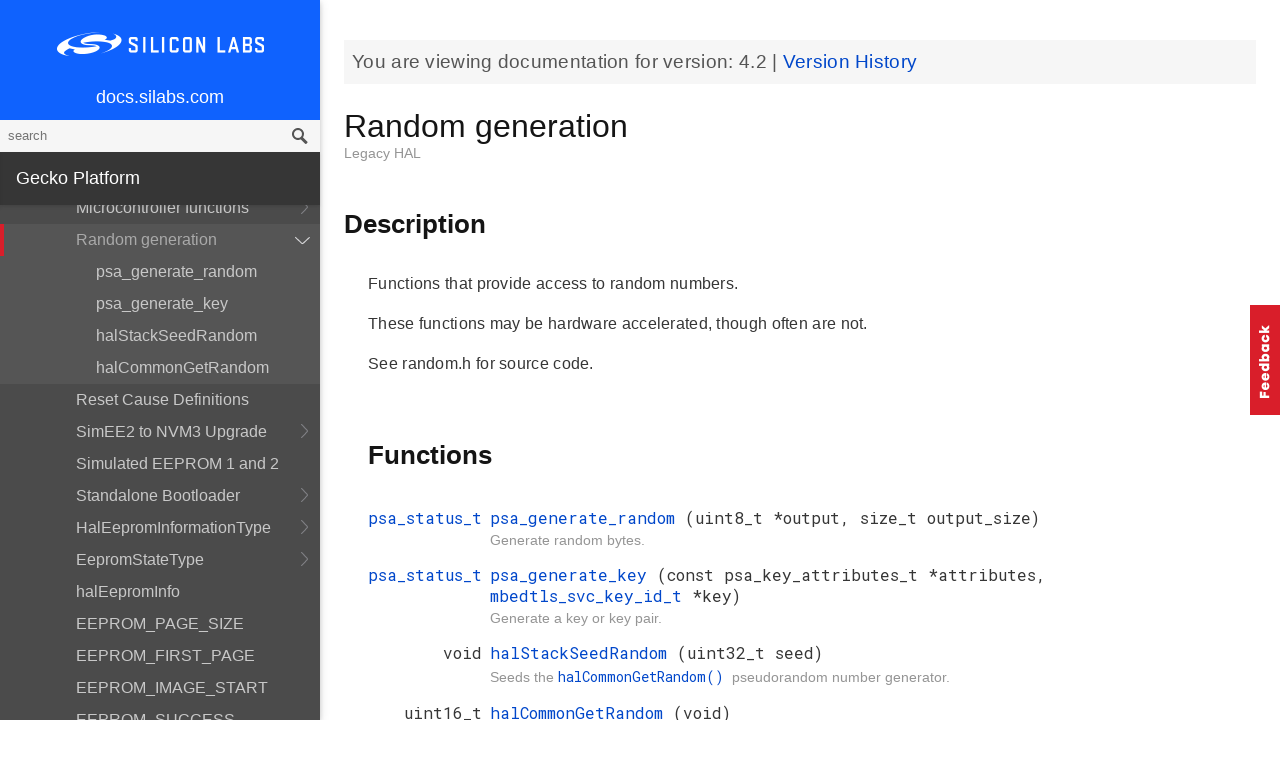

--- FILE ---
content_type: text/html; charset=utf-8
request_url: https://docs.silabs.com/gecko-platform/4.2/service/api/group-random
body_size: 148576
content:
<!DOCTYPE html>
<html lang="en">
 <head>
  <script async="" src="https://www.googletagmanager.com/gtag/js?id=UA-160330710-1">
  </script>
  <script>
   window.dataLayer = window.dataLayer || [];
function gtag(){dataLayer.push(arguments);}
gtag('js', new Date());
gtag('config', 'UA-160330710-1');
  </script>
  <meta charset="utf-8"/>
  <meta content="IE=edge,chrome=1" http-equiv="X-UA-Compatible"/>
  <meta content="width=device-width, initial-scale=1.0, maximum-scale=1, user-scalable=0" name="viewport"/>
  <meta name="google" value="notranslate"/>
  <meta content="yes" name="mobile-web-app-capable"/>
  <meta content="yes" name="apple-mobile-web-app-capable"/>
  <meta content="black-translucent" name="apple-mobile-web-app-status-bar-style"/>
  <meta content="#444547" name="theme-color"/>
  <meta content="width=device-width, initial-scale=1, user-scalable=no" name="viewport"/>
  <meta content="Software API documentation" name="content-type"/>
  <meta content="32 bit MCU SDK" name="software-development-kits"/>
  <meta content="Microcontrollers" name="product-line"/>
  <meta content="32-bit MCUs" name="product-category"/>
  <meta content="Gecko Platform" name="product-family"/>
  <meta content="Microcontrollers,Microcontrollers|32-bit MCUs" name="product-hierarchy"/>
  <meta content="Documents,Documents|Gecko Platform,Documents|Gecko Platform|v4.2" name="docs-hierarchy"/>
  <title>
   Random generation - v4.2 - Gecko Platform API Documentation Silicon Labs
  </title>
  <link href="/assets/styles.css" rel="stylesheet"/>
  <script src="https://assets.adobedtm.com/0144d06d02c2/2c54aaf3cc70/launch-565181acbc03.js">
  </script>
 </head>
 <body>
  <nav class="navbar">
   <div class="search-bar">
    <input class="search-input" placeholder="search"/>
    <input class="search-button" type="button"/>
   </div>
   <div class="menu-icon">
   </div>
   <div class="container">
    <a href="https://docs.silabs.com/">
     docs.silabs.com
    </a>
   </div>
  </nav>
  <nav class="menu nocontent">
   <div class="top">
    <a class="logo" href="https://silabs.com/">
    </a>
    <a class="home" href="https://docs.silabs.com/">
     docs.silabs.com
    </a>
    <div class="search-bar">
     <input class="search-input" placeholder="search"/>
     <input class="search-button" type="button"/>
     <div class="search-site">
      <h5>
       Search in:
      </h5>
      <div class="search-site-selector">
       <span class="root" data-level="0">
        docs
       </span>
      </div>
     </div>
    </div>
   </div>
   <div class="main">
    <h3 class="menuHeading" id="gecko-platform">
     Gecko Platform
    </h3>
    <ul>
     <li>
      <a href="../../index">
       Overview
      </a>
     </li>
     <li>
      <a href="../../sdk-programming-model">
       SDK Programming Model
      </a>
     </li>
     <li>
      <a href="../../memory">
       Memory Layout
      </a>
     </li>
    </ul>
    <h4 id="services">
     Services
    </h4>
    <ul>
     <li>
      <a href="../index">
       Overview
      </a>
     </li>
     <li>
      <a href="../power_manager/overview">
       Power Manager
      </a>
     </li>
     <li>
      <a href="../cli/overview">
       CLI
      </a>
     </li>
     <li>
      <a href="../cpc/overview">
       CPC
      </a>
      <ul>
       <li>
        <a href="../cpc/test_page_01">
         Test sub-page
        </a>
       </li>
      </ul>
     </li>
     <li>
      <a href="modules">
       API Documentation
      </a>
      <ul>
       <li>
        <a href="group-version">
         API version
        </a>
        <ul>
         <li>
          <a href="group-version#gac31060595fde8f06cb25184ca5689b75">
           PSA_CRYPTO_API_VERSION_MAJOR
          </a>
         </li>
         <li>
          <a href="group-version#ga154ccd72cff6c6c5a3a38c9a7027d3bf">
           PSA_CRYPTO_API_VERSION_MINOR
          </a>
         </li>
        </ul>
       </li>
       <li>
        <a href="group-ash">
         Ash
        </a>
        <ul>
         <li>
          <a href="group-ash#ga10c3ad346ae283f5d88d57412e16a0fb">
           ashEncodeByte
          </a>
         </li>
         <li>
          <a href="group-ash#ga7b584e82bb580dbf398fdcc009ec9794">
           ashDecodeByte
          </a>
         </li>
         <li>
          <a href="group-ash#ga59b4358eb69d6bea288c7865093682e1">
           ashRandomizeArray
          </a>
         </li>
         <li>
          <a href="group-ash#ga147d65defc87a85e45339a1abc797f00">
           ashStartAckTimer
          </a>
         </li>
         <li>
          <a href="group-ash#gadb412994f0cbaa9fe4b88ef286a213a8">
           ashAckTimerHasExpired
          </a>
         </li>
         <li>
          <a href="group-ash#ga1c530d5333700b457d976faa2a36370f">
           ashAdjustAckPeriod
          </a>
         </li>
         <li>
          <a href="group-ash#ga1404542c9c852c1d4bd9f572c5dae878">
           ashStartNrTimer
          </a>
         </li>
         <li>
          <a href="group-ash#gab59c8c60c85e8392d59b4f4393e29cbc">
           ashNrTimerHasExpired
          </a>
         </li>
         <li>
          <a href="group-ash#gac77c7e1725f5e88a7918b9f7a1201df8">
           ashStopAckTimer
          </a>
         </li>
         <li>
          <a href="group-ash#ga35d6a5603fa48cc59eb18417e4376ace">
           ASH_FLAG
          </a>
         </li>
         <li>
          <a href="group-ash#ga49beb2720fbfe232c4bf45b5884a91c9">
           ASH_ESC
          </a>
         </li>
         <li>
          <a href="group-ash#ga4babb5a5068de0f896475917c68acced">
           ASH_XON
          </a>
         </li>
         <li>
          <a href="group-ash#ga0a5eca103d9652529a4dfa180e3c9bfb">
           ASH_XOFF
          </a>
         </li>
         <li>
          <a href="group-ash#gabcda112acc53753f967b93850140df4a">
           ASH_SUB
          </a>
         </li>
         <li>
          <a href="group-ash#ga1946f9e5f9f0f4b0c66eca65ca403d7e">
           ASH_CAN
          </a>
         </li>
         <li>
          <a href="group-ash#ga332851ed803cd5e679c48ddeaaedbd6a">
           ASH_WAKE
          </a>
         </li>
         <li>
          <a href="group-ash#ga89bddb13376d55adac2f6353f790f96e">
           ASH_FLIP
          </a>
         </li>
         <li>
          <a href="group-ash#gaea69d657ec3359ac657826ba460e113b">
           ASH_NCP_SHFRAME_RX_LEN
          </a>
         </li>
         <li>
          <a href="group-ash#ga5a2ae1d75b190712cf47d87c911d833c">
           ASH_NCP_SHFRAME_TX_LEN
          </a>
         </li>
         <li>
          <a href="group-ash#ga82514fb89653cf75bd697d93f0e9a640">
           ASH_HOST_SHFRAME_RX_LEN
          </a>
         </li>
         <li>
          <a href="group-ash#gae32682f971448378c00cff14f1489bda">
           ASH_HOST_SHFRAME_TX_LEN
          </a>
         </li>
         <li>
          <a href="group-ash#ga1dbd877609a0b774937feac35c5cef6d">
           ASH_ACKNUM_MASK
          </a>
         </li>
         <li>
          <a href="group-ash#gaccc858afce6923b0353dad3126b82791">
           ASH_RFLAG_MASK
          </a>
         </li>
         <li>
          <a href="group-ash#ga48a7c71037eabc860599cd58231c1287">
           ASH_NFLAG_MASK
          </a>
         </li>
         <li>
          <a href="group-ash#gaf40a57dd20e71a9d54d581e8286f4d6c">
           ASH_PFLAG_MASK
          </a>
         </li>
         <li>
          <a href="group-ash#gad5e36e399b5c19737561afedab35c270">
           ASH_FRMNUM_MASK
          </a>
         </li>
         <li>
          <a href="group-ash#ga7d19ec4f8e6ec9bbd332bdab13207c71">
           MOD8
          </a>
         </li>
         <li>
          <a href="group-ash#ga0a7a5c33457360e03518352bd25aca65">
           INC8
          </a>
         </li>
         <li>
          <a href="group-ash#gaddf03c2539fd08d2b1be401bd69121ea">
           ashAckTimerIsRunning
          </a>
         </li>
         <li>
          <a href="group-ash#ga197677a3180c521ab988ab7a130a916c">
           ashAckTimerIsNotRunning
          </a>
         </li>
         <li>
          <a href="group-ash#ga1d6e6532ea5d5e15d00f784739909bc7">
           ashSetAckPeriod
          </a>
         </li>
         <li>
          <a href="group-ash#ga0ff23a54555245093a4e3c442f1e7a4b">
           ashGetAckPeriod
          </a>
         </li>
         <li>
          <a href="group-ash#ga204144717f2c2ac15d607aaf4288c4bf">
           ashSetAndStartAckTimer
          </a>
         </li>
         <li>
          <a href="group-ash#gaf71d90097a4ddb4c22ba26177b2e0199">
           ashStopNrTimer
          </a>
         </li>
         <li>
          <a href="group-ash#gafab75ffab06d84e964b54515d4d818c6">
           ashNrTimerIsNotRunning
          </a>
         </li>
        </ul>
       </li>
       <li>
        <a href="group-asn1-module">
         Asn1_module
        </a>
        <ul>
         <li>
          <a href="structmbedtls-asn1-buf">
           mbedtls_asn1_buf
          </a>
          <ul>
           <li>
            <a href="structmbedtls-asn1-buf#abcca2df9a773acd5b59831ac55993dd1">
             tag
            </a>
           </li>
           <li>
            <a href="structmbedtls-asn1-buf#a046821787f2c5ecbf2df9f15e0d9486c">
             len
            </a>
           </li>
           <li>
            <a href="structmbedtls-asn1-buf#a0af0cf9b0801a21ce4652e859876f195">
             p
            </a>
           </li>
          </ul>
         </li>
         <li>
          <a href="structmbedtls-asn1-bitstring">
           mbedtls_asn1_bitstring
          </a>
          <ul>
           <li>
            <a href="structmbedtls-asn1-bitstring#a943b4155650f680f3906ca9be0e66f80">
             len
            </a>
           </li>
           <li>
            <a href="structmbedtls-asn1-bitstring#aca26541c9ecb384ef2d5c2ca6a05a25b">
             unused_bits
            </a>
           </li>
           <li>
            <a href="structmbedtls-asn1-bitstring#af09328f8b1a8cb5bf4afae369ce3629c">
             p
            </a>
           </li>
          </ul>
         </li>
         <li>
          <a href="structmbedtls-asn1-sequence">
           mbedtls_asn1_sequence
          </a>
          <ul>
           <li>
            <a href="structmbedtls-asn1-sequence#a6ef535e31a30926169ee6877af393434">
             buf
            </a>
           </li>
           <li>
            <a href="structmbedtls-asn1-sequence#ac81969ddae2ace4340503530588d83e1">
             next
            </a>
           </li>
          </ul>
         </li>
         <li>
          <a href="structmbedtls-asn1-named-data">
           mbedtls_asn1_named_data
          </a>
          <ul>
           <li>
            <a href="structmbedtls-asn1-named-data#ae56373b11de28ad5cb20b8354246cce7">
             MBEDTLS_PRIVATE
            </a>
           </li>
           <li>
            <a href="structmbedtls-asn1-named-data#a0981fcdac0ce14b6922a953adf0624d9">
             oid
            </a>
           </li>
           <li>
            <a href="structmbedtls-asn1-named-data#ad99636f90fae31a96c26df85a7896b07">
             val
            </a>
           </li>
           <li>
            <a href="structmbedtls-asn1-named-data#a38f29c37c55319b3c0a9c998c3e5bd0d">
             next
            </a>
           </li>
          </ul>
         </li>
         <li>
          <a href="group-asn1-module#gad45c1d0ed3694fe903342cb32647bfb1">
           mbedtls_asn1_get_len
          </a>
         </li>
         <li>
          <a href="group-asn1-module#gae8d7dd42a3b99b61d2ef60bc0c2eaf0d">
           mbedtls_asn1_get_tag
          </a>
         </li>
         <li>
          <a href="group-asn1-module#gaec9e4bbd8690a8ab17cabf87893dbd2b">
           mbedtls_asn1_get_bool
          </a>
         </li>
         <li>
          <a href="group-asn1-module#ga7f8a8b447c11f2200cc5aa8033801b72">
           mbedtls_asn1_get_int
          </a>
         </li>
         <li>
          <a href="group-asn1-module#ga61bd2b9ab13412094878a364101f9121">
           mbedtls_asn1_get_enum
          </a>
         </li>
         <li>
          <a href="group-asn1-module#gae2dcf021cf1326b62e2f23aa3bda69d0">
           mbedtls_asn1_get_bitstring
          </a>
         </li>
         <li>
          <a href="group-asn1-module#ga0f9d2d846b16d5ce18ad99de6224313b">
           mbedtls_asn1_get_bitstring_null
          </a>
         </li>
         <li>
          <a href="group-asn1-module#ga872d62128956b3574bb0e681536c0d6b">
           mbedtls_asn1_get_sequence_of
          </a>
         </li>
         <li>
          <a href="group-asn1-module#ga835bfde2dc9ada1a3ee434f7ed2da750">
           mbedtls_asn1_sequence_free
          </a>
         </li>
         <li>
          <a href="group-asn1-module#gaaae35fadc8746f712e496f017064177d">
           mbedtls_asn1_traverse_sequence_of
          </a>
         </li>
         <li>
          <a href="group-asn1-module#gadd253579640ea717f368d9a0f6085be0">
           mbedtls_asn1_get_alg
          </a>
         </li>
         <li>
          <a href="group-asn1-module#gadad023ecf92a50d47eaf206705efdb0e">
           mbedtls_asn1_get_alg_null
          </a>
         </li>
         <li>
          <a href="group-asn1-module#ga4b93f1c3d4ee1d60f62ce072d4fb3b8f">
           mbedtls_asn1_find_named_data
          </a>
         </li>
         <li>
          <a href="group-asn1-module#ga46abb857e148f22a616b56b66a781506">
           mbedtls_asn1_free_named_data
          </a>
         </li>
         <li>
          <a href="group-asn1-module#gafd1a084a9285cebcd289bf6df0e6c021">
           mbedtls_asn1_free_named_data_list
          </a>
         </li>
         <li>
          <a href="group-asn1-module#ga284c12cf03a4ffeee89a63750f00dfdd">
           MBEDTLS_ERR_ASN1_OUT_OF_DATA
          </a>
         </li>
         <li>
          <a href="group-asn1-module#gab055945fda47ad0e16dc59f8c5ecb86e">
           MBEDTLS_ERR_ASN1_UNEXPECTED_TAG
          </a>
         </li>
         <li>
          <a href="group-asn1-module#ga0ebe8e0a4894533db505303504eea59b">
           MBEDTLS_ERR_ASN1_INVALID_LENGTH
          </a>
         </li>
         <li>
          <a href="group-asn1-module#gacf6fad8d80fa050c3463539412674a20">
           MBEDTLS_ERR_ASN1_LENGTH_MISMATCH
          </a>
         </li>
         <li>
          <a href="group-asn1-module#ga9ac36bf8c63a9968afe1d35d0569e4d8">
           MBEDTLS_ERR_ASN1_INVALID_DATA
          </a>
         </li>
         <li>
          <a href="group-asn1-module#gab7d40360e48e414ffa1a4df1961723d2">
           MBEDTLS_ERR_ASN1_ALLOC_FAILED
          </a>
         </li>
         <li>
          <a href="group-asn1-module#gaf9bf64017ed866c846b506e80dc15e94">
           MBEDTLS_ERR_ASN1_BUF_TOO_SMALL
          </a>
         </li>
         <li>
          <a href="group-asn1-module#gac2f2e00874ca486c912c33bb4f7bb16a">
           MBEDTLS_OID_SIZE
          </a>
         </li>
         <li>
          <a href="group-asn1-module#ga0b81f225b3551ec7c4da69b2d183d10b">
           MBEDTLS_OID_CMP
          </a>
         </li>
        </ul>
       </li>
       <li>
        <a href="group-asymmetric">
         Asymmetric cryptography
        </a>
        <ul>
         <li>
          <a href="group-asymmetric#ga963ecadae9c38c85826f9a13cf1529b9">
           psa_sign_message
          </a>
         </li>
         <li>
          <a href="group-asymmetric#ga01c11f480b185a4268bebd013df7c14c">
           psa_verify_message
          </a>
         </li>
         <li>
          <a href="group-asymmetric#ga785e746a31a7b2a35ae5175c5ace3c5c">
           psa_sign_hash
          </a>
         </li>
         <li>
          <a href="group-asymmetric#gae2ffbf01e5266391aff22b101a49f5f5">
           psa_verify_hash
          </a>
         </li>
         <li>
          <a href="group-asymmetric#gaa17f61e4ddafd1823d2c834b3706c290">
           psa_asymmetric_encrypt
          </a>
         </li>
         <li>
          <a href="group-asymmetric#ga4f968756f6b22aab362b598b202d83d7">
           psa_asymmetric_decrypt
          </a>
         </li>
        </ul>
       </li>
       <li>
        <a href="group-aead">
         Authenticated encryption with associated data (AEAD)
        </a>
        <ul>
         <li>
          <a href="group-aead#gae72e1eb3c2da3ebd843bb9c8db8df509">
           psa_aead_encrypt
          </a>
         </li>
         <li>
          <a href="group-aead#gae799f6196a22d50c216c947e0320d3ba">
           psa_aead_decrypt
          </a>
         </li>
         <li>
          <a href="group-aead#ga2732c40ce8f3619d41359a329e9b46c4">
           psa_aead_encrypt_setup
          </a>
         </li>
         <li>
          <a href="group-aead#gaaa5c5018e67a7a6514b7e76b9a14de26">
           psa_aead_decrypt_setup
          </a>
         </li>
         <li>
          <a href="group-aead#ga5799df1c555efd35970b65be51cb07d1">
           psa_aead_generate_nonce
          </a>
         </li>
         <li>
          <a href="group-aead#ga59132751a6f843d038924cb217b5e13b">
           psa_aead_set_nonce
          </a>
         </li>
         <li>
          <a href="group-aead#gad3431e28d05002c2a7b0760610176050">
           psa_aead_set_lengths
          </a>
         </li>
         <li>
          <a href="group-aead#ga6d0eed03f832e5c9c91cb8adf2882569">
           psa_aead_update_ad
          </a>
         </li>
         <li>
          <a href="group-aead#gaf6d49864951ca42136b4a9b71ea26e5c">
           psa_aead_update
          </a>
         </li>
         <li>
          <a href="group-aead#ga759791bbe1763b377c3b5447641f1fc8">
           psa_aead_finish
          </a>
         </li>
         <li>
          <a href="group-aead#gae0280e2e61a185b893c36d858453f0d0">
           psa_aead_verify
          </a>
         </li>
         <li>
          <a href="group-aead#gae8a5f93d92318c8f592ee9fbb9d36ba0">
           psa_aead_abort
          </a>
         </li>
         <li>
          <a href="group-aead#gaf52e036794c0dc6fbadd93a2b990f366">
           PSA_AEAD_OPERATION_INIT
          </a>
         </li>
        </ul>
       </li>
       <li>
        <a href="group-psa-builtin-keys">
         Built-in keys
        </a>
        <ul>
         <li>
          <a href="group-psa-builtin-keys#gaa0cdcd889aaaca7d78c378deb1e14353">
           MBEDTLS_PSA_KEY_ID_BUILTIN_MIN
          </a>
         </li>
         <li>
          <a href="group-psa-builtin-keys#ga0af04ffbbc3f6bc08562381205b8ef5e">
           MBEDTLS_PSA_KEY_ID_BUILTIN_MAX
          </a>
         </li>
         <li>
          <a href="group-psa-builtin-keys#ga1eb805bebc295cc2f7132679fa85d43d">
           psa_drv_slot_number_t
          </a>
         </li>
        </ul>
       </li>
       <li>
        <a href="group-cpc">
         CPC
        </a>
        <ul>
         <li>
          <a href="structsl-cpc-endpoint-handle-t">
           sl_cpc_endpoint_handle_t
          </a>
          <ul>
           <li>
            <a href="structsl-cpc-endpoint-handle-t#ae880230630a49a6890cd6e0ca61e5d76">
             ep
            </a>
           </li>
           <li>
            <a href="structsl-cpc-endpoint-handle-t#a6d4d4dec57d0066bc3107f7bd3752588">
             id
            </a>
           </li>
           <li>
            <a href="structsl-cpc-endpoint-handle-t#a40a4d791e0fc8367360f20f8da2e5d88">
             ref_count
            </a>
           </li>
          </ul>
         </li>
         <li>
          <a href="structsl-cpc-endpoint-debug-counters-t">
           sl_cpc_endpoint_debug_counters_t
          </a>
          <ul>
           <li>
            <a href="structsl-cpc-endpoint-debug-counters-t#ae9df030d61427aac63119824b026cf43">
             rxd_packet
            </a>
           </li>
           <li>
            <a href="structsl-cpc-endpoint-debug-counters-t#ab709ee66c46b71ce6471c14d4bd7af37">
             rxd_data_frame
            </a>
           </li>
           <li>
            <a href="structsl-cpc-endpoint-debug-counters-t#a64d336480b88f998b6417088e45a752d">
             rxd_data_frame_queued
            </a>
           </li>
           <li>
            <a href="structsl-cpc-endpoint-debug-counters-t#ae965d7422d0f4a5c8111b7ee9feae38a">
             rxd_data_frame_dropped
            </a>
           </li>
           <li>
            <a href="structsl-cpc-endpoint-debug-counters-t#a2e63ce859ce8047b4a6b70800ea594d5">
             rxd_supervisory_frame
            </a>
           </li>
           <li>
            <a href="structsl-cpc-endpoint-debug-counters-t#a5b587e8ecc435f0e228b4c3bfeddebe6">
             rxd_supervisory_frame_processed
            </a>
           </li>
           <li>
            <a href="structsl-cpc-endpoint-debug-counters-t#a18af86070878861f5592613ce93a5494">
             rxd_supervisory_frame_dropped
            </a>
           </li>
           <li>
            <a href="structsl-cpc-endpoint-debug-counters-t#a2794cdcb29d03fec3820e243d401c639">
             rxd_unnumbered_frame
            </a>
           </li>
           <li>
            <a href="structsl-cpc-endpoint-debug-counters-t#a137979ac7fd8d7a3d5b2c2ca31d2780f">
             rxd_unnumbered_frame_processed
            </a>
           </li>
           <li>
            <a href="structsl-cpc-endpoint-debug-counters-t#a79cd8cdefdf6df23ed292d5c81fdcbd2">
             rxd_unnumbered_frame_dropped
            </a>
           </li>
           <li>
            <a href="structsl-cpc-endpoint-debug-counters-t#a44aebe5b13ba2e60ee3c61d07203a83f">
             rxd_duplicate_data_frame
            </a>
           </li>
           <li>
            <a href="structsl-cpc-endpoint-debug-counters-t#a350a10c864ec8e0fb9908ed26cc804bc">
             rxd_ack
            </a>
           </li>
           <li>
            <a href="structsl-cpc-endpoint-debug-counters-t#a826bf121aac088a502d6c33fb43a4571">
             rxd_reject_destination_unreachable
            </a>
           </li>
           <li>
            <a href="structsl-cpc-endpoint-debug-counters-t#ac1a4a73dcdda11b037d145d3047c3bf6">
             rxd_reject_seq_mismatch
            </a>
           </li>
           <li>
            <a href="structsl-cpc-endpoint-debug-counters-t#a912c68e2d726819b1b21b3f331954a93">
             rxd_reject_checksum_mismatch
            </a>
           </li>
           <li>
            <a href="structsl-cpc-endpoint-debug-counters-t#a10bbf70a9ae7db8934c20d452a76b038">
             rxd_reject_security_issue
            </a>
           </li>
           <li>
            <a href="structsl-cpc-endpoint-debug-counters-t#afb8691402851cc4304dbba3b28708b19">
             rxd_reject_out_of_memory
            </a>
           </li>
           <li>
            <a href="structsl-cpc-endpoint-debug-counters-t#aebe0a0df992d6d75ecab451598ad5573">
             rxd_reject_fault
            </a>
           </li>
           <li>
            <a href="structsl-cpc-endpoint-debug-counters-t#ad279cc82c496cc3ace6833dd982c05c0">
             txd_data_frame
            </a>
           </li>
           <li>
            <a href="structsl-cpc-endpoint-debug-counters-t#a28b8dfd20726ba52b9a1c6d1d3c41514">
             txd_ack
            </a>
           </li>
           <li>
            <a href="structsl-cpc-endpoint-debug-counters-t#a7ff1574840f988827cf4efb21626a18f">
             txd_reject_destination_unreachable
            </a>
           </li>
           <li>
            <a href="structsl-cpc-endpoint-debug-counters-t#ae57c02d6dee0064677a9b5e7e293700a">
             txd_reject_seq_mismatch
            </a>
           </li>
           <li>
            <a href="structsl-cpc-endpoint-debug-counters-t#af0571dd76b24a0159f29ae583f050a61">
             txd_reject_checksum_mismatch
            </a>
           </li>
           <li>
            <a href="structsl-cpc-endpoint-debug-counters-t#a0825431c6a790a8990917d0f11605a76">
             txd_reject_security_issue
            </a>
           </li>
           <li>
            <a href="structsl-cpc-endpoint-debug-counters-t#a9cc1a4b48099f1a0d4a9b6cf2df2a498">
             txd_reject_out_of_memory
            </a>
           </li>
           <li>
            <a href="structsl-cpc-endpoint-debug-counters-t#af971d53607961df55fc4ebb7ddb5fda1">
             txd_reject_fault
            </a>
           </li>
           <li>
            <a href="structsl-cpc-endpoint-debug-counters-t#a160713660347c6da70834ed29b90b3ba">
             retxd_data_frame
            </a>
           </li>
           <li>
            <a href="structsl-cpc-endpoint-debug-counters-t#abfb9a780d89719df07085d433a32fd55">
             frame_transmit_submitted
            </a>
           </li>
           <li>
            <a href="structsl-cpc-endpoint-debug-counters-t#a39c7b0dcabcee61db1c3e3a9c861765a">
             frame_transmit_completed
            </a>
           </li>
           <li>
            <a href="structsl-cpc-endpoint-debug-counters-t#a84122c4600c85cf638da19512a4d022c">
             data_frame_transmit_completed
            </a>
           </li>
           <li>
            <a href="structsl-cpc-endpoint-debug-counters-t#a960a03265e5867bc8bb3bd9f91f7fe07">
             supervisory_frame_transmit_completed
            </a>
           </li>
          </ul>
         </li>
         <li>
          <a href="structsl-cpc-core-debug-counters-t">
           sl_cpc_core_debug_counters_t
          </a>
          <ul>
           <li>
            <a href="structsl-cpc-core-debug-counters-t#a9265c9f41cbb32ee94caf6eed3abe92e">
             endpoint_opened
            </a>
           </li>
           <li>
            <a href="structsl-cpc-core-debug-counters-t#a0f25854bb832c880b6e18a4116f09097">
             endpoint_closed
            </a>
           </li>
           <li>
            <a href="structsl-cpc-core-debug-counters-t#a5d0d1d010c15d2573e8cbba064ffef74">
             rxd_frame
            </a>
           </li>
           <li>
            <a href="structsl-cpc-core-debug-counters-t#a0fd401dc8f7146cdfbc4b4c430967268">
             rxd_valid_iframe
            </a>
           </li>
           <li>
            <a href="structsl-cpc-core-debug-counters-t#a613e16b67ea0f9bce8119a5052627541">
             rxd_valid_uframe
            </a>
           </li>
           <li>
            <a href="structsl-cpc-core-debug-counters-t#a9c5205c902fea88e09cac0036309e39e">
             rxd_valid_sframe
            </a>
           </li>
           <li>
            <a href="structsl-cpc-core-debug-counters-t#a330bba8e3e37ac73c0fc76a4f2aa29c7">
             rxd_data_frame_dropped
            </a>
           </li>
           <li>
            <a href="structsl-cpc-core-debug-counters-t#aead91629fb7028c272a9644bbf1c9fdf">
             txd_reject_destination_unreachable
            </a>
           </li>
           <li>
            <a href="structsl-cpc-core-debug-counters-t#aeedcd9df28037073be702b7e835cf5c4">
             txd_reject_error_fault
            </a>
           </li>
           <li>
            <a href="structsl-cpc-core-debug-counters-t#a5047074de719304cf7c4e56466f2d0d7">
             txd_completed
            </a>
           </li>
           <li>
            <a href="structsl-cpc-core-debug-counters-t#ad4851032c1c567d76ed261ef99ccf60e">
             retxd_data_frame
            </a>
           </li>
           <li>
            <a href="structsl-cpc-core-debug-counters-t#abf7525cf044c7ef16a3182c0412c0130">
             driver_error
            </a>
           </li>
           <li>
            <a href="structsl-cpc-core-debug-counters-t#aed91f54e0daf316fb6ac42590e6ce8cc">
             driver_packet_dropped
            </a>
           </li>
           <li>
            <a href="structsl-cpc-core-debug-counters-t#aaeec56f163df400d54f3026a42fb7320">
             invalid_header_checksum
            </a>
           </li>
           <li>
            <a href="structsl-cpc-core-debug-counters-t#a6bdd72192189d34a7ce9eae353236ffe">
             invalid_payload_checksum
            </a>
           </li>
          </ul>
         </li>
         <li>
          <a href="structsl-cpc-mem-pool-handle-t">
           sl_cpc_mem_pool_handle_t
          </a>
          <ul>
           <li>
            <a href="structsl-cpc-mem-pool-handle-t#a3fbd24ef00751419c2d80742c73c79ad">
             pool_handle
            </a>
           </li>
           <li>
            <a href="structsl-cpc-mem-pool-handle-t#ae6820a5a24dcec311761833f3d827631">
             used_block_cnt
            </a>
           </li>
          </ul>
         </li>
         <li>
          <a href="structsl-cpc-debug-memory-t">
           sl_cpc_debug_memory_t
          </a>
          <ul>
           <li>
            <a href="structsl-cpc-debug-memory-t#abbc8e932e343987ce3954896a71b3d5d">
             buffer_handle
            </a>
           </li>
           <li>
            <a href="structsl-cpc-debug-memory-t#adca6dc361afe9fd92aa710a77e30d748">
             hdlc_header
            </a>
           </li>
           <li>
            <a href="structsl-cpc-debug-memory-t#a4b93889892d800dca2f93a6284a397b2">
             hdlc_reject
            </a>
           </li>
           <li>
            <a href="structsl-cpc-debug-memory-t#a3389ac6f01ce244763ee0b079f8a9b99">
             rx_buffer
            </a>
           </li>
           <li>
            <a href="structsl-cpc-debug-memory-t#aae5c9516c17de7943c9cb7ef367cb977">
             endpoint
            </a>
           </li>
           <li>
            <a href="structsl-cpc-debug-memory-t#ab1c85a5f7daf3fda4e944ab1e09e8fb7">
             rx_queue_item
            </a>
           </li>
           <li>
            <a href="structsl-cpc-debug-memory-t#a21b6aff9caa5738b183a47fba5d3a1d0">
             tx_queue_item
            </a>
           </li>
           <li>
            <a href="structsl-cpc-debug-memory-t#af49751030c3d4699be2c7b5c136ed514">
             endpoint_closed_arg_item
            </a>
           </li>
           <li>
            <a href="structsl-cpc-debug-memory-t#a47d4a4f10a7351de9bd4ff4fe524559d">
             system_command
            </a>
           </li>
          </ul>
         </li>
         <li>
          <a href="group-cpc#ga1adbbefc50ce8cc3777a2517cd390c58">
           sl_cpc_init
          </a>
         </li>
         <li>
          <a href="group-cpc#gac64b48985be1f009c3d2b46f6ae0f89b">
           sl_cpc_open_user_endpoint
          </a>
         </li>
         <li>
          <a href="group-cpc#ga679c6ee1ce370765e3532fde8f3a7f8f">
           sl_cpc_set_endpoint_option
          </a>
         </li>
         <li>
          <a href="group-cpc#ga5e3b026581a2ac6f952057c1b442c677">
           sl_cpc_close_endpoint
          </a>
         </li>
         <li>
          <a href="group-cpc#ga73a3bf24be567173c3debd6da61d98bd">
           sl_cpc_abort_read
          </a>
         </li>
         <li>
          <a href="group-cpc#ga272a56badf3ae409ef90b7b84053fbb8">
           sl_cpc_read
          </a>
         </li>
         <li>
          <a href="group-cpc#gaf60559282d4ef46bf1ee25903b355e6f">
           sl_cpc_write
          </a>
         </li>
         <li>
          <a href="group-cpc#ga0d26ebebc69f882b23902275d2dbbfab">
           sl_cpc_get_endpoint_state
          </a>
         </li>
         <li>
          <a href="group-cpc#ga215107c99e8a4560acce8ed046c920bd">
           sl_cpc_get_endpoint_encryption
          </a>
         </li>
         <li>
          <a href="group-cpc#gabdcc66d89846a7f4e8634d567755e92d">
           sl_cpc_free_rx_buffer
          </a>
         </li>
         <li>
          <a href="group-cpc#gae11f8576adafb87c036a07b646db84b7">
           SL_CPC_USER_ENDPOINT_ID_START
          </a>
         </li>
         <li>
          <a href="group-cpc#gaee5ad295aaef18d62e9f1c0c6e56c502">
           sl_cpc_on_write_completed_t
          </a>
         </li>
         <li>
          <a href="group-cpc#ga89373eb534a6a20c2ecd385512b5aa6d">
           sl_cpc_on_data_reception_t
          </a>
         </li>
         <li>
          <a href="group-cpc#gaf8b4ceaa75fd60570a7c6fed96409254">
           sl_cpc_on_error_callback_t
          </a>
         </li>
         <li>
          <a href="group-cpc#gafa241aa3281b2ad43ddfe07c9531d3d9">
           sl_cpc_user_endpoint_id_t
          </a>
          <ul>
           <li>
            <a href="group-cpc#ggafa241aa3281b2ad43ddfe07c9531d3d9a10b559c77b6149006f0750148d24c01a">
             SL_CPC_ENDPOINT_USER_ID_0
            </a>
           </li>
           <li>
            <a href="group-cpc#ggafa241aa3281b2ad43ddfe07c9531d3d9a8960ac6b74fa60433a8f20844299b15f">
             SL_CPC_ENDPOINT_USER_ID_1
            </a>
           </li>
           <li>
            <a href="group-cpc#ggafa241aa3281b2ad43ddfe07c9531d3d9adf940da71d2015c88553da61587810f4">
             SL_CPC_ENDPOINT_USER_ID_2
            </a>
           </li>
           <li>
            <a href="group-cpc#ggafa241aa3281b2ad43ddfe07c9531d3d9a35376402a6977a9dd9d60ce75dcafe2b">
             SL_CPC_ENDPOINT_USER_ID_3
            </a>
           </li>
           <li>
            <a href="group-cpc#ggafa241aa3281b2ad43ddfe07c9531d3d9a53e4b1f6339a83ecb9a3338daaa97114">
             SL_CPC_ENDPOINT_USER_ID_4
            </a>
           </li>
           <li>
            <a href="group-cpc#ggafa241aa3281b2ad43ddfe07c9531d3d9afafa123a4446405d92a606a18c757755">
             SL_CPC_ENDPOINT_USER_ID_5
            </a>
           </li>
           <li>
            <a href="group-cpc#ggafa241aa3281b2ad43ddfe07c9531d3d9a60adb06081e6a919e79a0a3e1b1cf8b9">
             SL_CPC_ENDPOINT_USER_ID_6
            </a>
           </li>
           <li>
            <a href="group-cpc#ggafa241aa3281b2ad43ddfe07c9531d3d9a2174b943a3eda35681c6e88560f89e8d">
             SL_CPC_ENDPOINT_USER_ID_7
            </a>
           </li>
           <li>
            <a href="group-cpc#ggafa241aa3281b2ad43ddfe07c9531d3d9a0ef6670fb787f87435bb288fd4939c65">
             SL_CPC_ENDPOINT_USER_ID_8
            </a>
           </li>
           <li>
            <a href="group-cpc#ggafa241aa3281b2ad43ddfe07c9531d3d9ac5f50ac9442839a4594b3d2144c208f1">
             SL_CPC_ENDPOINT_USER_ID_9
            </a>
           </li>
          </ul>
         </li>
         <li>
          <a href="group-cpc#ga2bc24799e6771ad000fbee6c5973995c">
           sl_cpc_endpoint_state_t
          </a>
          <ul>
           <li>
            <a href="group-cpc#gga2bc24799e6771ad000fbee6c5973995ca0b7b1e0d9f0973e0a765a70095a48b81">
             SL_CPC_STATE_OPEN
            </a>
           </li>
           <li>
            <a href="group-cpc#gga2bc24799e6771ad000fbee6c5973995ca73c8b69700c9a0ccbea8ea445772fc59">
             SL_CPC_STATE_CLOSED
            </a>
           </li>
           <li>
            <a href="group-cpc#gga2bc24799e6771ad000fbee6c5973995cad717d8ccfea9b5aaa9ec44b1505b7049">
             SL_CPC_STATE_CLOSING
            </a>
           </li>
           <li>
            <a href="group-cpc#gga2bc24799e6771ad000fbee6c5973995ca3c29e904af1b9520c6c2a3f7b98d5c9b">
             SL_CPC_STATE_ERROR_DESTINATION_UNREACHABLE
            </a>
           </li>
           <li>
            <a href="group-cpc#gga2bc24799e6771ad000fbee6c5973995ca66135f5afdf1bde2963f81bdbae3d7b1">
             SL_CPC_STATE_ERROR_SECURITY_INCIDENT
            </a>
           </li>
           <li>
            <a href="group-cpc#gga2bc24799e6771ad000fbee6c5973995ca76f282f282032fa14fb1c4f89bfdb08c">
             SL_CPC_STATE_ERROR_FAULT
            </a>
           </li>
           <li>
            <a href="group-cpc#gga2bc24799e6771ad000fbee6c5973995cacf50014f74ce9cf7ad1a1a7fcdcee848">
             SL_CPC_STATE_FREED
            </a>
           </li>
          </ul>
         </li>
         <li>
          <a href="group-cpc#gad2d8b091e14c1b6b8b48792b1e02907c">
           sl_cpc_endpoint_option_t
          </a>
          <ul>
           <li>
            <a href="group-cpc#ggad2d8b091e14c1b6b8b48792b1e02907cae5486327bf77b10080adc097095bf43e">
             SL_CPC_ENDPOINT_ON_IFRAME_RECEIVE
            </a>
           </li>
           <li>
            <a href="group-cpc#ggad2d8b091e14c1b6b8b48792b1e02907ca218db0297215bef26eb26a02dd7640ab">
             SL_CPC_ENDPOINT_ON_IFRAME_RECEIVE_ARG
            </a>
           </li>
           <li>
            <a href="group-cpc#ggad2d8b091e14c1b6b8b48792b1e02907cae892ba91091c492e78dede091547a01b">
             SL_CPC_ENDPOINT_ON_IFRAME_WRITE_COMPLETED
            </a>
           </li>
           <li>
            <a href="group-cpc#ggad2d8b091e14c1b6b8b48792b1e02907ca341550aae1d6ca09c14286b7c7e98700">
             SL_CPC_ENDPOINT_ON_ERROR
            </a>
           </li>
           <li>
            <a href="group-cpc#ggad2d8b091e14c1b6b8b48792b1e02907ca0675052757980118e73c302ba590b64a">
             SL_CPC_ENDPOINT_ON_ERROR_ARG
            </a>
           </li>
          </ul>
         </li>
        </ul>
       </li>
       <li>
        <a href="group-cli">
         Command Line Interface
        </a>
        <ul>
         <li>
          <a href="group-cli-storage-nvm3">
           CLI Commands in NVM3
          </a>
          <ul>
           <li>
            <a href="structcli-storage-nvm3-t">
             cli_storage_nvm3_t
            </a>
            <ul>
             <li>
              <a href="structcli-storage-nvm3-t#a777378519503c660b86796a98a39b9df">
               cli_handle
              </a>
             </li>
             <li>
              <a href="structcli-storage-nvm3-t#a3fbbc21e9cea3a4f68b03ffc33d15fec">
               prompt
              </a>
             </li>
             <li>
              <a href="structcli-storage-nvm3-t#a92047b1c0bf039887cdde04b0defce5d">
               end_string
              </a>
             </li>
             <li>
              <a href="structcli-storage-nvm3-t#aad1394c91bd609a1648229ea633e03ac">
               key_offset
              </a>
             </li>
             <li>
              <a href="structcli-storage-nvm3-t#ac6075a25ca57ee4cccd8f5cef79cc3a4">
               key_count
              </a>
             </li>
             <li>
              <a href="structcli-storage-nvm3-t#aed02e0b347bc2c825f67c78810457955">
               key_next
              </a>
             </li>
             <li>
              <a href="structcli-storage-nvm3-t#ab5394e3ca033102919c0dbb6d3c40866">
               execute_while_define
              </a>
             </li>
             <li>
              <a href="structcli-storage-nvm3-t#a7ab7b71b54caff5a09ef65673b9c7c4b">
               define_in_progress
              </a>
             </li>
             <li>
              <a href="structcli-storage-nvm3-t#a13ec43d46169a7283f5be3af762ce24d">
               execute_in_progress
              </a>
             </li>
             <li>
              <a href="structcli-storage-nvm3-t#ae7971e77f0b8c2ecff4efc92b6379b6c">
               init_tick
              </a>
             </li>
            </ul>
           </li>
           <li>
            <a href="group-cli-storage-nvm3#gaa3bd2b5c8ab41991083a251333c9c530">
             sl_cli_storage_nvm3_clear
            </a>
           </li>
           <li>
            <a href="group-cli-storage-nvm3#ga8629c015706d159bece4b1517ee6baac">
             sl_cli_storage_nvm3_list
            </a>
           </li>
           <li>
            <a href="group-cli-storage-nvm3#gae3b556fda781f11ed75d22fe4cd2caa7">
             sl_cli_storage_nvm3_define
            </a>
           </li>
           <li>
            <a href="group-cli-storage-nvm3#gabb745a2a0017e348f0af534c6bd46c15">
             sl_cli_storage_nvm3_execute
            </a>
           </li>
           <li>
            <a href="group-cli-storage-nvm3#gacc6afb87d864a4d8de8ab87908767718">
             sl_cli_storage_nvm3_count
            </a>
           </li>
           <li>
            <a href="group-cli-storage-nvm3#ga1697afd5d088ec2082b91da3e3200943">
             sl_cli_storage_nvm3_init
            </a>
           </li>
           <li>
            <a href="group-cli-storage-nvm3#ga1011f345b8d1a541a75d09c5b913ad39">
             sl_cli_storage_nvm3_tick
            </a>
           </li>
           <li>
            <a href="group-cli-storage-nvm3#gae55abcdfac10c6296380448709d7d7aa">
             cli_storage_nvm3_handle_t
            </a>
           </li>
          </ul>
         </li>
         <li>
          <a href="group-cli-storage-ram">
           CLI Commands in RAM
          </a>
          <ul>
           <li>
            <a href="structcli-storage-ram-t">
             cli_storage_ram_t
            </a>
            <ul>
             <li>
              <a href="structcli-storage-ram-t#a1e40801a74c6ca55fab8e7bc2a27ae3a">
               cli_handle
              </a>
             </li>
             <li>
              <a href="structcli-storage-ram-t#ab613cdffeda5908abec71358384b710f">
               prompt
              </a>
             </li>
             <li>
              <a href="structcli-storage-ram-t#af2ba9d5badd49e8df0e529f076bb52e6">
               end_string
              </a>
             </li>
             <li>
              <a href="structcli-storage-ram-t#a26da58f4a47cf22af4d5e5efa0a2394b">
               ram_size
              </a>
             </li>
             <li>
              <a href="structcli-storage-ram-t#ae590811d750af4382f0eaa96fa15fcce">
               ram_next
              </a>
             </li>
             <li>
              <a href="structcli-storage-ram-t#ae853370e056e879014f2153a59fe1917">
               ram_buffer
              </a>
             </li>
             <li>
              <a href="structcli-storage-ram-t#af5e481a4a87d399f063930daa3ee0125">
               execute_while_define
              </a>
             </li>
             <li>
              <a href="structcli-storage-ram-t#ac7c4edb820b162a4bbd9ba8daccf641f">
               define_in_progress
              </a>
             </li>
             <li>
              <a href="structcli-storage-ram-t#ac81c004e00f8cbbca65209698ba68ca5">
               execute_in_progress
              </a>
             </li>
            </ul>
           </li>
           <li>
            <a href="group-cli-storage-ram#ga5eec046f08b96758bd7bd22634a85149">
             sl_cli_storage_ram_clear
            </a>
           </li>
           <li>
            <a href="group-cli-storage-ram#ga3385767339569f42aa344d0c5709ce8a">
             sl_cli_storage_ram_list
            </a>
           </li>
           <li>
            <a href="group-cli-storage-ram#ga5faf7ade35864b87a174c49fa5970bef">
             sl_cli_storage_ram_define
            </a>
           </li>
           <li>
            <a href="group-cli-storage-ram#gaae3870ef15f7bccc945551e088c2c9c9">
             sl_cli_storage_ram_execute
            </a>
           </li>
           <li>
            <a href="group-cli-storage-ram#gab1b8bfa9c5d0ce87a4cb68e433e064fe">
             sl_cli_storage_ram_count
            </a>
           </li>
           <li>
            <a href="group-cli-storage-ram#ga73ca2450c0a00f6f8bb1468abe76e793">
             sl_cli_storage_ram_init
            </a>
           </li>
           <li>
            <a href="group-cli-storage-ram#ga7d4ec1cc1f68763065a66f9639e7e42e">
             cli_storage_ram_handle_t
            </a>
           </li>
          </ul>
         </li>
         <li>
          <a href="group-cli-delay">
           CLI Delay
          </a>
          <ul>
           <li>
            <a href="group-cli-delay#gac2882d51e2f4249b2f4206a22ff5d592">
             sl_cli_delay_command
            </a>
           </li>
          </ul>
         </li>
         <li>
          <a href="structsl-cli-command-arg-t">
           sl_cli_command_arg_t
          </a>
          <ul>
           <li>
            <a href="structsl-cli-command-arg-t#ac5e4b1801153f15345e28c522de54ea1">
             handle
            </a>
           </li>
           <li>
            <a href="structsl-cli-command-arg-t#a24ad1d8edbf519e9a44bf4c4c6091c83">
             argc
            </a>
           </li>
           <li>
            <a href="structsl-cli-command-arg-t#a94a67a0a34c54651b236df586a59a4ba">
             argv
            </a>
           </li>
           <li>
            <a href="structsl-cli-command-arg-t#ae1730440da9e6d906adeaa2c240b051f">
             arg_ofs
            </a>
           </li>
           <li>
            <a href="structsl-cli-command-arg-t#ada76ed077a63d0dfab270f2b89d1669a">
             arg_type_list
            </a>
           </li>
          </ul>
         </li>
         <li>
          <a href="structsl-cli-command-info-t">
           sl_cli_command_info_t
          </a>
          <ul>
           <li>
            <a href="structsl-cli-command-info-t#a9223be4ebfd5c5cbcf370e2e137a38f1">
             function
            </a>
           </li>
           <li>
            <a href="structsl-cli-command-info-t#a59e9c5b45fb91bc68b4c971bfbd88ab2">
             arg_type_list
            </a>
           </li>
          </ul>
         </li>
         <li>
          <a href="structsl-cli-command-entry-t">
           sl_cli_command_entry_t
          </a>
          <ul>
           <li>
            <a href="structsl-cli-command-entry-t#a6370a34896614a0d17fe0e2e63b9246d">
             name
            </a>
           </li>
           <li>
            <a href="structsl-cli-command-entry-t#ad081d607b7331e2976ea806af90a071b">
             command
            </a>
           </li>
           <li>
            <a href="structsl-cli-command-entry-t#a7d97f7b75bf850c6359e173bf9f45b09">
             is_shortcut
            </a>
           </li>
          </ul>
         </li>
         <li>
          <a href="structsl-cli-command-group-t">
           sl_cli_command_group_t
          </a>
          <ul>
           <li>
            <a href="structsl-cli-command-group-t#a19c6cf5b6f78bf3332402d0af61f3904">
             node
            </a>
           </li>
           <li>
            <a href="structsl-cli-command-group-t#ac45fbe6de6334cfab9145e055821f2b5">
             in_use
            </a>
           </li>
           <li>
            <a href="structsl-cli-command-group-t#aa4d9e5807a5cdb41a61549b73bf4cfa0">
             command_table
            </a>
           </li>
          </ul>
         </li>
         <li>
          <a href="structsl-cli">
           sl_cli
          </a>
          <ul>
           <li>
            <a href="structsl-cli#a6db9463793d834c21cbcb05edfc3f29a">
             input_buffer
            </a>
           </li>
           <li>
            <a href="structsl-cli#a88fd80cfa86464bdad59839e3edcca6f">
             tick_in_progress
            </a>
           </li>
           <li>
            <a href="structsl-cli#aaa4e3d103a8f3b01caf63e17396a67ba">
             prompt_string
            </a>
           </li>
           <li>
            <a href="structsl-cli#aa1d7ea4e3f9d8cfce90950f86e119458">
             req_prompt
            </a>
           </li>
           <li>
            <a href="structsl-cli#a5cddc48129e2960542fe9e075c166979">
             input_size
            </a>
           </li>
           <li>
            <a href="structsl-cli#a14414b9e354125c06b388ea5bf47b72c">
             input_pos
            </a>
           </li>
           <li>
            <a href="structsl-cli#a39135fdb328c0e00513c4c78bf166c3b">
             input_len
            </a>
           </li>
           <li>
            <a href="structsl-cli#a8de81ad8cbec17561ebfda1d2eb764d9">
             last_input_type
            </a>
           </li>
           <li>
            <a href="structsl-cli#a357614b3d280290b158c07e7260a3a68">
             command_group
            </a>
           </li>
           <li>
            <a href="structsl-cli#a4ab068d5872684046ef90b8d36ec4c22">
             command_function
            </a>
           </li>
           <li>
            <a href="structsl-cli#acd3fab7b6f78852549c1dae67e2b59b0">
             aux_argument
            </a>
           </li>
           <li>
            <a href="structsl-cli#ae3bcf7c9e4175344d167dcc046781b88">
             session_data
            </a>
           </li>
           <li>
            <a href="structsl-cli#ac3cf2692bcac007eb2147869ff3bea28">
             iostream_handle
            </a>
           </li>
           <li>
            <a href="structsl-cli#a629cdcd2110aac150ff5f9ae429e513b">
             start_delay_tick
            </a>
           </li>
           <li>
            <a href="structsl-cli#a1282791e06eadbcc51fe97462146b13f">
             loop_delay_tick
            </a>
           </li>
          </ul>
         </li>
         <li>
          <a href="structsl-cli-instance-parameters-t">
           sl_cli_instance_parameters_t
          </a>
          <ul>
           <li>
            <a href="structsl-cli-instance-parameters-t#a6270fd3669c9d0548b3ec1e3a29ce138">
             task_name
            </a>
           </li>
           <li>
            <a href="structsl-cli-instance-parameters-t#a52d2a014d186ac382790160fdb4e44ad">
             iostream_handle
            </a>
           </li>
           <li>
            <a href="structsl-cli-instance-parameters-t#a11b655c604e1f26966e0ca774b25d26f">
             default_command_group
            </a>
           </li>
           <li>
            <a href="structsl-cli-instance-parameters-t#aa7c4ebc579338253c0a65d23a4eb81b8">
             thread_id
            </a>
           </li>
           <li>
            <a href="structsl-cli-instance-parameters-t#a908f75bbf8f5552b74c579de7e5cf772">
             thread_cb
            </a>
           </li>
           <li>
            <a href="structsl-cli-instance-parameters-t#a33cc0c68ae702b437320f56ce515c009">
             stack
            </a>
           </li>
           <li>
            <a href="structsl-cli-instance-parameters-t#a42f6396ea464d6593935faa231c441bf">
             stack_size
            </a>
           </li>
           <li>
            <a href="structsl-cli-instance-parameters-t#ad840c9dfe087e660b01aa43db3bef897">
             prio
            </a>
           </li>
           <li>
            <a href="structsl-cli-instance-parameters-t#ab3c5410bbe6ce5406d00a947e0e09760">
             start_delay_ms
            </a>
           </li>
           <li>
            <a href="structsl-cli-instance-parameters-t#adbcd8be3780b5a1fc34fb319f91fab33">
             loop_delay_ms
            </a>
           </li>
          </ul>
         </li>
         <li>
          <a href="group-cli#ga6209574505328411319cc17397b5dffa">
           sl_cli_get_argument_hex
          </a>
         </li>
         <li>
          <a href="group-cli#ga6400be9fcc3c6bc4da9e6291382c3849">
           sl_cli_clear
          </a>
         </li>
         <li>
          <a href="group-cli#ga0a1b3fc70292c9e0bb2f0f21dd5f7c7c">
           sl_cli_redirect_command
          </a>
         </li>
         <li>
          <a href="group-cli#ga453a8c6f8666351090d0fde4e89f94d2">
           sl_cli_handle_input
          </a>
         </li>
         <li>
          <a href="group-cli#gae7b81d50b685acc2870adc8ac418b3ba">
           sl_cli_instance_init
          </a>
         </li>
         <li>
          <a href="group-cli#ga89be70a65a80a84199b2e9e6ab913239">
           sl_cli_is_ok_to_sleep
          </a>
         </li>
         <li>
          <a href="group-cli#gac6cbe0d20c61c438f340e0ecdfd8a483">
           sl_cli_tick_instance
          </a>
         </li>
         <li>
          <a href="group-cli#ga374a8b69d533e106eda8c46e70fb5405">
           sl_cli_input_char
          </a>
         </li>
         <li>
          <a href="group-cli#ga5c361a557b813c67ce6612d0ee46031d">
           sl_cli_input_clear
          </a>
         </li>
         <li>
          <a href="group-cli#ga055406d15988e68373de20596bc95f2f">
           sl_cli_tokenize
          </a>
         </li>
         <li>
          <a href="group-cli#ga63bf1def918505f6ee1c73c48e88e826">
           sl_cli_simple_password_init
          </a>
         </li>
         <li>
          <a href="group-cli#gaab34da5a0139a3cb872d519372168022">
           sl_cli_simple_password_logout
          </a>
         </li>
         <li>
          <a href="group-cli#gaecd7b90ab14d4b09c09ebaa139bb3c7a">
           sl_cli_set_simple_password
          </a>
         </li>
         <li>
          <a href="group-cli#gad543fb7aac418a0a78eaecf3919dd0f6">
           sl_cli_simple_password_destroy_key
          </a>
         </li>
         <li>
          <a href="group-cli#ga95b9c81e17dbea5fea423e417a0b9c33">
           sl_cli_reset_security_warning_flag
          </a>
         </li>
         <li>
          <a href="group-cli#ga8be25b2e8e9abb32ffaccf732393f94f">
           sl_cli_command_add_command_group
          </a>
         </li>
         <li>
          <a href="group-cli#ga2fda5129576646e5b0ea068d48f39eb4">
           sl_cli_command_remove_command_group
          </a>
         </li>
         <li>
          <a href="group-cli#ga29d037804feff25d0a6b0b8999cff3bc">
           sl_cli_command_find
          </a>
         </li>
         <li>
          <a href="group-cli#gae1309199325e0fb0a912f5fef51221b8">
           sl_cli_command_execute
          </a>
         </li>
         <li>
          <a href="group-cli#ga62111409febb489071bc3f49e456dfe2">
           sl_cli_get_argument_count
          </a>
         </li>
         <li>
          <a href="group-cli#gab618d4944bd9d42b3d0c329b3abda724">
           sl_cli_get_argument_type
          </a>
         </li>
         <li>
          <a href="group-cli#ga2b2769661068447636f226278ccab7cc">
           sl_cli_get_argument_int8
          </a>
         </li>
         <li>
          <a href="group-cli#ga1858121ebae40eadf21d0bf85f61689a">
           sl_cli_get_argument_int16
          </a>
         </li>
         <li>
          <a href="group-cli#ga05ad979133402ea1bbc3fc135064c60a">
           sl_cli_get_argument_int32
          </a>
         </li>
         <li>
          <a href="group-cli#ga9918292424c6d46adc1b3e923fae45a4">
           sl_cli_get_argument_uint8
          </a>
         </li>
         <li>
          <a href="group-cli#ga517db5c1f4df11403fc90a148c6cce22">
           sl_cli_get_argument_uint16
          </a>
         </li>
         <li>
          <a href="group-cli#gafdb2ba44de55e239d598bbd99fd839e3">
           sl_cli_get_argument_uint32
          </a>
         </li>
         <li>
          <a href="group-cli#ga9b93f9bb353f3931d76d5102f7ba53e3">
           sl_cli_get_argument_string
          </a>
         </li>
         <li>
          <a href="group-cli#ga0d419eaf2fae56ce3837b9abaaafc41d">
           sl_cli_get_command_count
          </a>
         </li>
         <li>
          <a href="group-cli#ga4aa60c83de4bedcd054373d8b1284e1f">
           sl_cli_get_command_string
          </a>
         </li>
         <li>
          <a href="group-cli#gac2e5ac59f3f928bfd72d116d27ab0d17">
           SL_CLI_INPUT_DIRECTION_UP
          </a>
         </li>
         <li>
          <a href="group-cli#ga3de3d85b15fc1c3e9f94bc5a87e2d2d0">
           SL_CLI_INPUT_DIRECTION_DOWN
          </a>
         </li>
         <li>
          <a href="group-cli#gabc2fb1f69eecdef18d428df4b74020a6">
           SL_CLI_ARG_UINT8
          </a>
         </li>
         <li>
          <a href="group-cli#ga4be052fa9c28cf8766aa58b303dddbae">
           SL_CLI_ARG_UINT16
          </a>
         </li>
         <li>
          <a href="group-cli#gacc5de973151751426d5ff3b19f5ccbb8">
           SL_CLI_ARG_UINT32
          </a>
         </li>
         <li>
          <a href="group-cli#ga28f28580f192a9185a1f42d7a95f9233">
           SL_CLI_ARG_INT8
          </a>
         </li>
         <li>
          <a href="group-cli#ga01520f3e46fea75c7fa5bce1208d90be">
           SL_CLI_ARG_INT16
          </a>
         </li>
         <li>
          <a href="group-cli#ga12d9f893e3b250d0fde10c017403dd76">
           SL_CLI_ARG_INT32
          </a>
         </li>
         <li>
          <a href="group-cli#gabb1e7a3f3566b9d2a35ee7be88b47b7d">
           SL_CLI_ARG_STRING
          </a>
         </li>
         <li>
          <a href="group-cli#ga184e06e961c5525c01c0931466d1712c">
           SL_CLI_ARG_HEX
          </a>
         </li>
         <li>
          <a href="group-cli#gad1baa386e383c52474477dca6799b5bb">
           SL_CLI_ARG_UINT8OPT
          </a>
         </li>
         <li>
          <a href="group-cli#gaba3276819b1f0decdc688e31e65ef0db">
           SL_CLI_ARG_UINT16OPT
          </a>
         </li>
         <li>
          <a href="group-cli#gab8f0ee7d6a09cff47d48efa6eb708c80">
           SL_CLI_ARG_UINT32OPT
          </a>
         </li>
         <li>
          <a href="group-cli#gaac6679a1e1010feac97be3b3f0c4d483">
           SL_CLI_ARG_INT8OPT
          </a>
         </li>
         <li>
          <a href="group-cli#gaab37c8c42bc38463d3446a1f50a2cd52">
           SL_CLI_ARG_INT16OPT
          </a>
         </li>
         <li>
          <a href="group-cli#gaea69e339d2819e1891de7612245dd746">
           SL_CLI_ARG_INT32OPT
          </a>
         </li>
         <li>
          <a href="group-cli#ga060004cad3eaae151c5b6a34c7e9718d">
           SL_CLI_ARG_STRINGOPT
          </a>
         </li>
         <li>
          <a href="group-cli#ga1854da5ba3e9986c8b05089e77425654">
           SL_CLI_ARG_HEXOPT
          </a>
         </li>
         <li>
          <a href="group-cli#gadcfd871e086964b667dc32b62b17cc7d">
           SL_CLI_ARG_ADDITIONAL
          </a>
         </li>
         <li>
          <a href="group-cli#ga1a3a6b670017da87eca911e0ff740592">
           SL_CLI_ARG_WILDCARD
          </a>
         </li>
         <li>
          <a href="group-cli#gaf24fe02cdd111618d097280a456971d6">
           SL_CLI_ARG_GROUP
          </a>
         </li>
         <li>
          <a href="group-cli#gaafce47f491f5302a27903378bc2c7ca9">
           SL_CLI_ARG_END
          </a>
         </li>
         <li>
          <a href="group-cli#ga338325cba10b38037fedf6e01d1000b3">
           SL_CLI_COMMAND
          </a>
         </li>
         <li>
          <a href="group-cli#gaed6ef5bf61eb9e3181a42620bec90a0a">
           SL_CLI_COMMAND_GROUP
          </a>
         </li>
         <li>
          <a href="group-cli#ga020656a2c00052feceedb1820e8c2255">
           sl_cli_argument_type_t
          </a>
         </li>
         <li>
          <a href="group-cli#gaf4484a4d4091a45602e101af437363e2">
           sl_cli_command_func_t
          </a>
         </li>
         <li>
          <a href="group-cli#ga5a3890fceaa1ea48e0a397bb1f510f5e">
           sl_cli_command_function_t
          </a>
         </li>
         <li>
          <a href="group-cli#gafd0a621569fec4e4c8c417c68db1d628">
           sl_cli_arg
          </a>
          <ul>
           <li>
            <a href="group-cli#ggafd0a621569fec4e4c8c417c68db1d628a6ec6283279fee23df1d4b3c96c8f7c09">
             sl_cli_arg_uint8
            </a>
           </li>
           <li>
            <a href="group-cli#ggafd0a621569fec4e4c8c417c68db1d628a31f2fd967bc7ca788cdc386750db44c6">
             sl_cli_arg_uint16
            </a>
           </li>
           <li>
            <a href="group-cli#ggafd0a621569fec4e4c8c417c68db1d628a5383bc0d8c6d8afcaa4c43825bc68e80">
             sl_cli_arg_uint32
            </a>
           </li>
           <li>
            <a href="group-cli#ggafd0a621569fec4e4c8c417c68db1d628ad4e305ddf222ce0ec0af79e78acf5211">
             sl_cli_arg_int8
            </a>
           </li>
           <li>
            <a href="group-cli#ggafd0a621569fec4e4c8c417c68db1d628aa6950d38a355e8aee491d66d0b4effd4">
             sl_cli_arg_int16
            </a>
           </li>
           <li>
            <a href="group-cli#ggafd0a621569fec4e4c8c417c68db1d628a42e5d6154dd814415b1cc0a7be67e9f6">
             sl_cli_arg_int32
            </a>
           </li>
           <li>
            <a href="group-cli#ggafd0a621569fec4e4c8c417c68db1d628a705f17e23be7d0eb8cbda5908a14b471">
             sl_cli_arg_string
            </a>
           </li>
           <li>
            <a href="group-cli#ggafd0a621569fec4e4c8c417c68db1d628ae02f5501b6b20fb92ac8e39b65284460">
             sl_cli_arg_hex
            </a>
           </li>
           <li>
            <a href="group-cli#ggafd0a621569fec4e4c8c417c68db1d628aebac7a7230845d0d1fa4044d99d11645">
             sl_cli_arg_uint8opt
            </a>
           </li>
           <li>
            <a href="group-cli#ggafd0a621569fec4e4c8c417c68db1d628aa52d4bb8dfddb5abb950a0bf51885239">
             sl_cli_arg_uint16opt
            </a>
           </li>
           <li>
            <a href="group-cli#ggafd0a621569fec4e4c8c417c68db1d628afe7573898d5f8500b61d2e31e2bebbb9">
             sl_cli_arg_uint32opt
            </a>
           </li>
           <li>
            <a href="group-cli#ggafd0a621569fec4e4c8c417c68db1d628adae5f4c7fa2716134b752138cef9ce6b">
             sl_cli_arg_int8opt
            </a>
           </li>
           <li>
            <a href="group-cli#ggafd0a621569fec4e4c8c417c68db1d628a237ebf616b1ec29025d148bd63634901">
             sl_cli_arg_int16opt
            </a>
           </li>
           <li>
            <a href="group-cli#ggafd0a621569fec4e4c8c417c68db1d628af5995d9f0bc4d3468efe02a1b4e0c8e0">
             sl_cli_arg_int32opt
            </a>
           </li>
           <li>
            <a href="group-cli#ggafd0a621569fec4e4c8c417c68db1d628a398594828437e8df5259299e58855052">
             sl_cli_arg_stringopt
            </a>
           </li>
           <li>
            <a href="group-cli#ggafd0a621569fec4e4c8c417c68db1d628a82d33510bc0f95495d25fec8c3fb9be9">
             sl_cli_arg_hexopt
            </a>
           </li>
           <li>
            <a href="group-cli#ggafd0a621569fec4e4c8c417c68db1d628abd35686e528b2e23b922c26c6d384d47">
             sl_cli_arg_additionnal
            </a>
           </li>
           <li>
            <a href="group-cli#ggafd0a621569fec4e4c8c417c68db1d628aa26d7a8cf2412d2871ee9921aac42e0b">
             sl_cli_arg_wildcard
            </a>
           </li>
           <li>
            <a href="group-cli#ggafd0a621569fec4e4c8c417c68db1d628afb574b85207e2d9062cacd102a93882e">
             sl_cli_arg_group
            </a>
           </li>
           <li>
            <a href="group-cli#ggafd0a621569fec4e4c8c417c68db1d628a380003291de4e4483ae74c600ddf753d">
             sl_cli_arg_end
            </a>
           </li>
          </ul>
         </li>
         <li>
          <a href="group-cli#gaa84aaf81c9465cbdc72912aea958caaf">
           sl_cli_default_handle
          </a>
         </li>
         <li>
          <a href="group-cli#gafaf939efb169bc7cd2f58e803d2fd669">
           sl_cli_default_command_group
          </a>
         </li>
        </ul>
       </li>
       <li>
        <a href="group-cpc-security-secondary">
         Cpc_security_secondary
        </a>
        <ul>
         <li>
          <a href="structsl-cpc-unbind-notification-handle-t">
           sl_cpc_unbind_notification_handle_t
          </a>
          <ul>
           <li>
            <a href="structsl-cpc-unbind-notification-handle-t#aa8a931f6d426a0ca889a44817089a626">
             fnct
            </a>
           </li>
           <li>
            <a href="structsl-cpc-unbind-notification-handle-t#a7f1f8ac47b1122c801f447d2a533d5fd">
             node
            </a>
           </li>
           <li>
            <a href="structsl-cpc-unbind-notification-handle-t#a9c722a5b4a43531bcd11cea765b621bd">
             data
            </a>
           </li>
          </ul>
         </li>
         <li>
          <a href="group-cpc-security-secondary#ga531e955b570df588859d92a1d837c421">
           sl_cpc_security_get_state
          </a>
         </li>
         <li>
          <a href="group-cpc-security-secondary#ga1abd8a42d41bf1a381646675a5ad7597">
           sl_cpc_security_fetch_user_specified_binding_key
          </a>
         </li>
         <li>
          <a href="group-cpc-security-secondary#ga039ea03ea35601d76f88d5a2c67b72c3">
           sl_cpc_security_on_unbind_request
          </a>
         </li>
         <li>
          <a href="group-cpc-security-secondary#ga910c3faa80165a1c44a857a9e89f4b18">
           sl_cpc_security_unbind
          </a>
         </li>
         <li>
          <a href="group-cpc-security-secondary#ga66ab48f41b3df9357bcbf80e40f06436">
           sl_cpc_security_unbind_subscribe
          </a>
         </li>
         <li>
          <a href="group-cpc-security-secondary#gaf70ac374f1c8ee4dac7a52a629c1ea1d">
           sl_cpc_security_unbind_unsubscribe
          </a>
         </li>
         <li>
          <a href="group-cpc-security-secondary#ga4d66e27f525d45a80b216ebe0d3261f6">
           sl_cpc_unbind_notification_t
          </a>
         </li>
         <li>
          <a href="group-cpc-security-secondary#gaaf479f0a7532682a94d3bdb69636252a">
           sl_cpc_security_state_t
          </a>
          <ul>
           <li>
            <a href="group-cpc-security-secondary#ggaaf479f0a7532682a94d3bdb69636252aa9a0d0660ae67db91aaa12b47a25f889f">
             SL_CPC_SECURITY_STATE_NOT_READY
            </a>
           </li>
           <li>
            <a href="group-cpc-security-secondary#ggaaf479f0a7532682a94d3bdb69636252aa656930009295a844ec144fe59e40b9c5">
             SL_CPC_SECURITY_STATE_DISABLED
            </a>
           </li>
           <li>
            <a href="group-cpc-security-secondary#ggaaf479f0a7532682a94d3bdb69636252aad8ff161fdbd2f00657cd814147c0d100">
             SL_CPC_SECURITY_STATE_INITIALIZING
            </a>
           </li>
           <li>
            <a href="group-cpc-security-secondary#ggaaf479f0a7532682a94d3bdb69636252aad80e98729ea57b06a1a9b075efb0902a">
             SL_CPC_SECURITY_STATE_RESETTING
            </a>
           </li>
           <li>
            <a href="group-cpc-security-secondary#ggaaf479f0a7532682a94d3bdb69636252aa101b28b3b19d36003da5669ce0941842">
             SL_CPC_SECURITY_STATE_WAITING_ON_TX_COMPLETE
            </a>
           </li>
           <li>
            <a href="group-cpc-security-secondary#ggaaf479f0a7532682a94d3bdb69636252aac4a16e39c1a4e4970cd32d0b462144f1">
             SL_CPC_SECURITY_STATE_INITIALIZED
            </a>
           </li>
          </ul>
         </li>
        </ul>
       </li>
       <li>
        <a href="group-cpc-system-common">
         Cpc_system_common
        </a>
        <ul>
         <li>
          <a href="group-cpc-system-common#ga6b9e0da86deee563a528b9185c781986">
           EP_ID_TO_PROPERTY_ID
          </a>
         </li>
         <li>
          <a href="group-cpc-system-common#ga52729a55fb116c5c845dc11b63582b19">
           PROPERTY_ID_TO_EP_ID
          </a>
         </li>
         <li>
          <a href="group-cpc-system-common#ga4e281ab67e6553aa505f26c4e80250d1">
           EP_ID_TO_PROPERTY_STATE
          </a>
         </li>
         <li>
          <a href="group-cpc-system-common#gaef14cf86ef382c34af3faf2e7e16c3e2">
           EP_ID_TO_PROPERTY_ENCRYPTION
          </a>
         </li>
         <li>
          <a href="group-cpc-system-common#ga388158fcc1c8dbd6dfbab3a3eb54ae80">
           AGGREGATED_STATE_LOW
          </a>
         </li>
         <li>
          <a href="group-cpc-system-common#ga764a19b0fe20637f75b42b0f13907809">
           CPC_CAPABILITIES_SECURITY_ENDPOINT_MASK
          </a>
         </li>
         <li>
          <a href="group-cpc-system-common#gaa43d098a9feaa7a9d6ca02748171fd86">
           PAYLOAD_LENGTH_MAX
          </a>
         </li>
         <li>
          <a href="group-cpc-system-common#ga32fd3d79ca091cbf6904c052f0265e55">
           sl_cpc_system_status_t
          </a>
          <ul>
           <li>
            <a href="group-cpc-system-common#gga32fd3d79ca091cbf6904c052f0265e55a7e4a42e3b6dd63708c64cf3db6f69566">
             STATUS_OK
            </a>
           </li>
           <li>
            <a href="group-cpc-system-common#gga32fd3d79ca091cbf6904c052f0265e55a1b1b5de28ca5f1c180adfb4f98283d48">
             STATUS_FAILURE
            </a>
           </li>
           <li>
            <a href="group-cpc-system-common#gga32fd3d79ca091cbf6904c052f0265e55ab521f09c88d54be1ae19d06bdfd6f511">
             STATUS_UNIMPLEMENTED
            </a>
           </li>
           <li>
            <a href="group-cpc-system-common#gga32fd3d79ca091cbf6904c052f0265e55a5b98786751fa3cebde33511b7c4c3c3f">
             STATUS_INVALID_ARGUMENT
            </a>
           </li>
           <li>
            <a href="group-cpc-system-common#gga32fd3d79ca091cbf6904c052f0265e55acf571dd38c6e4298838726b238b79090">
             STATUS_INVALID_STATE
            </a>
           </li>
           <li>
            <a href="group-cpc-system-common#gga32fd3d79ca091cbf6904c052f0265e55a0bd1020308bf4df9bcf5d73d1916595b">
             STATUS_INVALID_COMMAND
            </a>
           </li>
           <li>
            <a href="group-cpc-system-common#gga32fd3d79ca091cbf6904c052f0265e55aed0f49fc196a26702706dc40fb04b068">
             STATUS_INVALID_INTERFACE
            </a>
           </li>
           <li>
            <a href="group-cpc-system-common#gga32fd3d79ca091cbf6904c052f0265e55adbee399e52770145a726e8bf2a7d6c83">
             STATUS_INTERNAL_ERROR
            </a>
           </li>
           <li>
            <a href="group-cpc-system-common#gga32fd3d79ca091cbf6904c052f0265e55aa21b99739cd42c8bb2b420e0cf130366">
             STATUS_SECURITY_ERROR
            </a>
           </li>
           <li>
            <a href="group-cpc-system-common#gga32fd3d79ca091cbf6904c052f0265e55a28248a9b4612de5c792b78cf42e10cca">
             STATUS_PARSE_ERROR
            </a>
           </li>
           <li>
            <a href="group-cpc-system-common#gga32fd3d79ca091cbf6904c052f0265e55afaf0b6349b8a93b543f64c744e321d5a">
             STATUS_IN_PROGRESS
            </a>
           </li>
           <li>
            <a href="group-cpc-system-common#gga32fd3d79ca091cbf6904c052f0265e55abe2976566d32ce1479d47e245c148003">
             STATUS_NOMEM
            </a>
           </li>
           <li>
            <a href="group-cpc-system-common#gga32fd3d79ca091cbf6904c052f0265e55a27b7b4ca606d6208a2ada6df1af6ab88">
             STATUS_BUSY
            </a>
           </li>
           <li>
            <a href="group-cpc-system-common#gga32fd3d79ca091cbf6904c052f0265e55a269f2319e20b0de40f38e34703588295">
             STATUS_PROP_NOT_FOUND
            </a>
           </li>
           <li>
            <a href="group-cpc-system-common#gga32fd3d79ca091cbf6904c052f0265e55ae0308a3088b54622c98334561d67af12">
             STATUS_PACKET_DROPPED
            </a>
           </li>
           <li>
            <a href="group-cpc-system-common#gga32fd3d79ca091cbf6904c052f0265e55acd3a674284820d9278f9fe53ac255ec2">
             STATUS_EMPTY
            </a>
           </li>
           <li>
            <a href="group-cpc-system-common#gga32fd3d79ca091cbf6904c052f0265e55a4481e546b34a81dfbeaa4fd31f418d44">
             STATUS_CMD_TOO_BIG
            </a>
           </li>
           <li>
            <a href="group-cpc-system-common#gga32fd3d79ca091cbf6904c052f0265e55ab2e2474f6100f30e5b18d955efa665c4">
             STATUS_NO_ACK
            </a>
           </li>
           <li>
            <a href="group-cpc-system-common#gga32fd3d79ca091cbf6904c052f0265e55ac6b4d8a9d90c33441bd3fc4f5128e3df">
             STATUS_CCA_FAILURE
            </a>
           </li>
           <li>
            <a href="group-cpc-system-common#gga32fd3d79ca091cbf6904c052f0265e55ab56a1ce252cd95a0c6590ad03430c3bc">
             STATUS_ALREADY
            </a>
           </li>
           <li>
            <a href="group-cpc-system-common#gga32fd3d79ca091cbf6904c052f0265e55a3a95d347059554f1d592f1a6b2deac0c">
             STATUS_ITEM_NOT_FOUND
            </a>
           </li>
           <li>
            <a href="group-cpc-system-common#gga32fd3d79ca091cbf6904c052f0265e55a5f82fcf050554fbbfb918cdfc2f0e257">
             STATUS_INVALID_COMMAND_FOR_PROP
            </a>
           </li>
          </ul>
         </li>
        </ul>
       </li>
       <li>
        <a href="group-device-init">
         Device Initialization
        </a>
        <ul>
         <li>
          <a href="group-device-init-clocks">
           Clock Initialization
          </a>
          <ul>
           <li>
            <a href="group-device-init-clocks#gae4fceb073d8c86204be4ebe71f4cd44e">
             sl_device_init_clocks
            </a>
           </li>
          </ul>
         </li>
         <li>
          <a href="group-device-init-dcdc">
           DCDC Initialization
          </a>
          <ul>
           <li>
            <a href="group-device-init-dcdc#ga3510ab48fe1860ecd2bbe499a3d9e5d2">
             sl_device_init_dcdc
            </a>
           </li>
           <li>
            <a href="group-device-init-dcdc#ga7274b6b017264a8f7a1f55860caa4457">
             SL_DEVICE_INIT_DCDC_TYPE_BUCK
            </a>
           </li>
           <li>
            <a href="group-device-init-dcdc#ga48185d3d43b4e29f7c269df1faf2ab64">
             SL_DEVICE_INIT_DCDC_TYPE_BOOST
            </a>
           </li>
          </ul>
         </li>
         <li>
          <a href="group-device-init-dpll">
           DPLL Initialization
          </a>
          <ul>
           <li>
            <a href="group-device-init-dpll#gabbb3a90f6e9ece6a13075d3111bdab0e">
             sl_device_init_dpll
            </a>
           </li>
          </ul>
         </li>
         <li>
          <a href="group-device-init-emu">
           EMU Initialization
          </a>
          <ul>
           <li>
            <a href="group-device-init-emu#gaaeba691642d319b3ebc5a4a10a2d20a8">
             sl_device_init_emu
            </a>
           </li>
          </ul>
         </li>
         <li>
          <a href="group-device-init-hfrco">
           HFRCO Initialization
          </a>
          <ul>
           <li>
            <a href="group-device-init-hfrco#ga8c79fe2cb5d71aa3589ffdbfaa1badc6">
             sl_device_init_hfrco
            </a>
           </li>
          </ul>
         </li>
         <li>
          <a href="group-device-init-hfxo">
           HFXO Initialization
          </a>
          <ul>
           <li>
            <a href="group-device-init-hfxo#ga04323b383059be8b42abdbe94abe19f0">
             sl_device_init_hfxo
            </a>
           </li>
          </ul>
         </li>
         <li>
          <a href="group-device-init-lfrco">
           LFRCO Initialization
          </a>
          <ul>
           <li>
            <a href="group-device-init-lfrco#gadc2e9b479eb0d26512fec7082c679d02">
             sl_device_init_lfrco
            </a>
           </li>
          </ul>
         </li>
         <li>
          <a href="group-device-init-lfxo">
           LFXO Initialization
          </a>
          <ul>
           <li>
            <a href="group-device-init-lfxo#ga25f65790b0dbcf3f3c3a03ffad7f1c34">
             sl_device_init_lfxo
            </a>
           </li>
          </ul>
         </li>
         <li>
          <a href="group-device-init-nvic">
           NVIC Initialization
          </a>
          <ul>
           <li>
            <a href="group-device-init-nvic#ga9ed35a0f12984dcf6734c93f447b992c">
             sl_device_init_nvic
            </a>
           </li>
          </ul>
         </li>
         <li>
          <a href="group-device-init-rffpll">
           RFFPLL Initialization
          </a>
          <ul>
           <li>
            <a href="group-device-init-rffpll#ga842de3dc0160d60bc7924fb9c3eb8589">
             sl_device_init_rffpll
            </a>
           </li>
          </ul>
         </li>
         <li>
          <a href="group-device-init-usbpll">
           USB PLL Initialization
          </a>
          <ul>
           <li>
            <a href="group-device-init-usbpll#ga9331b9f4cbb8c5b400ce702707aa9d6f">
             sl_device_init_usbpll
            </a>
           </li>
          </ul>
         </li>
        </ul>
       </li>
       <li>
        <a href="group-em2xx-resets">
         Em2xx_resets
        </a>
        <ul>
         <li>
          <a href="group-em2xx-resets#ga24adfda5119a73fbcbd310c30f7eb6d6">
           EM2XX_RESET_UNKNOWN
          </a>
         </li>
        </ul>
       </li>
       <li>
        <a href="group-error">
         Error codes
        </a>
        <ul>
         <li>
          <a href="group-error#ga4cc859e2c66ca381c7418db3527a65e1">
           PSA_SUCCESS
          </a>
         </li>
         <li>
          <a href="group-error#ga8bfafd6baac18ce5d3192d1de256238f">
           PSA_ERROR_GENERIC_ERROR
          </a>
         </li>
         <li>
          <a href="group-error#ga1dcc6d130633ed5db8942257581b55dd">
           PSA_ERROR_NOT_SUPPORTED
          </a>
         </li>
         <li>
          <a href="group-error#ga4d1b8dd8526177a15a210b7afc1accb1">
           PSA_ERROR_NOT_PERMITTED
          </a>
         </li>
         <li>
          <a href="group-error#ga695025f4ec11249aee7ea3d0f65e01c8">
           PSA_ERROR_BUFFER_TOO_SMALL
          </a>
         </li>
         <li>
          <a href="group-error#gaf2b34cc87edc72f3ba90071a08210d20">
           PSA_ERROR_ALREADY_EXISTS
          </a>
         </li>
         <li>
          <a href="group-error#ga18646babb2ae6cbde02ea3828bbd9141">
           PSA_ERROR_DOES_NOT_EXIST
          </a>
         </li>
         <li>
          <a href="group-error#ga933d40fa2a591004f2e93aa91e11db84">
           PSA_ERROR_BAD_STATE
          </a>
         </li>
         <li>
          <a href="group-error#ga798df25a505ebf931f7bec1f80f1f85f">
           PSA_ERROR_INVALID_ARGUMENT
          </a>
         </li>
         <li>
          <a href="group-error#ga91b2ad8a867517a2651f1b076c5216e5">
           PSA_ERROR_INSUFFICIENT_MEMORY
          </a>
         </li>
         <li>
          <a href="group-error#ga897a45eb206a6f6b7be7ffbe36f0d766">
           PSA_ERROR_INSUFFICIENT_STORAGE
          </a>
         </li>
         <li>
          <a href="group-error#ga5cdb6948371d49e916106249020ea3f7">
           PSA_ERROR_COMMUNICATION_FAILURE
          </a>
         </li>
         <li>
          <a href="group-error#gadd169a1af2707862b95fb9df91dfc37d">
           PSA_ERROR_STORAGE_FAILURE
          </a>
         </li>
         <li>
          <a href="group-error#ga08b10e70fa5ff0b05c631d9f8f6b2c6b">
           PSA_ERROR_HARDWARE_FAILURE
          </a>
         </li>
         <li>
          <a href="group-error#ga116f4d4c6a9d9db3397991a8472d8950">
           PSA_ERROR_CORRUPTION_DETECTED
          </a>
         </li>
         <li>
          <a href="group-error#ga4deb59fec02297ec5d8b42178323f675">
           PSA_ERROR_INSUFFICIENT_ENTROPY
          </a>
         </li>
         <li>
          <a href="group-error#ga35927f755d232c4766de600f2c49e9f2">
           PSA_ERROR_INVALID_SIGNATURE
          </a>
         </li>
         <li>
          <a href="group-error#gabe29594edbfb152cf153975b0597ac48">
           PSA_ERROR_INVALID_PADDING
          </a>
         </li>
         <li>
          <a href="group-error#ga086ac09f3a555f86e7997beb186f5eef">
           PSA_ERROR_INSUFFICIENT_DATA
          </a>
         </li>
         <li>
          <a href="group-error#gadf22718935657c2c3168c228204085f9">
           PSA_ERROR_INVALID_HANDLE
          </a>
         </li>
         <li>
          <a href="group-error#ga9febb81a44bdeb4c6c42bf4f697b13bf">
           PSA_ERROR_DATA_CORRUPT
          </a>
         </li>
         <li>
          <a href="group-error#gacebfbd25a7c2a727694fb57182a66533">
           PSA_ERROR_DATA_INVALID
          </a>
         </li>
         <li>
          <a href="group-error#ga05676e70ba5c6a7565aff3c36677c1f9">
           psa_status_t
          </a>
         </li>
        </ul>
       </li>
       <li>
        <a href="group-psa-external-rng">
         External random generator
        </a>
       </li>
       <li>
        <a href="group-hfxo-manager">
         HFXO Manager
        </a>
        <ul>
         <li>
          <a href="structsl-hfxo-manager-sleepy-xtal-settings">
           sl_hfxo_manager_sleepy_xtal_settings
          </a>
          <ul>
           <li>
            <a href="structsl-hfxo-manager-sleepy-xtal-settings#a257345e52554dd248341afbc59c02dd6">
             ana_ctune
            </a>
           </li>
           <li>
            <a href="structsl-hfxo-manager-sleepy-xtal-settings#ae6b1d1e3cee4775f57664be511a0ca83">
             core_bias_current
            </a>
           </li>
          </ul>
         </li>
         <li>
          <a href="group-hfxo-manager#ga09550fc39fd1e12705241d0edfc9e471">
           sl_hfxo_manager_init_hardware
          </a>
         </li>
         <li>
          <a href="group-hfxo-manager#ga22b4f4b7c6d4d7220afe9becf2644517">
           sl_hfxo_manager_init
          </a>
         </li>
         <li>
          <a href="group-hfxo-manager#gafe9ceb41b60aba7efc3e744e784b52a4">
           sl_hfxo_manager_update_sleepy_xtal_settings
          </a>
         </li>
         <li>
          <a href="group-hfxo-manager#gad1a6b23777f0ce89d4ad088af1b2f3c8">
           sl_hfxo_manager_notify_consecutive_failed_startups
          </a>
         </li>
         <li>
          <a href="group-hfxo-manager#gae1f60b104ac70b7e31e099e82d2c0758">
           sl_hfxo_manager_irq_handler
          </a>
         </li>
        </ul>
       </li>
       <li>
        <a href="group-helper-macros">
         Helper macros
        </a>
        <ul>
         <li>
          <a href="group-helper-macros#gadd88e30fe90f6497958acd3f73a950b5">
           MBEDTLS_PSA_ALG_AEAD_EQUAL
          </a>
         </li>
        </ul>
       </li>
       <li>
        <a href="group-iostream">
         I/O Stream
        </a>
        <ul>
         <li>
          <a href="group-iostream-cpc">
           I/O Stream CPC
          </a>
          <ul>
           <li>
            <a href="group-iostream-cpc#gaca87ef5be7277d818ca78c86ea6c45bb">
             sl_iostream_cpc_init
            </a>
           </li>
           <li>
            <a href="group-iostream-cpc#ga68ca77b75f57a68871030abe39590e40">
             sl_iostream_cpc_handle
            </a>
           </li>
           <li>
            <a href="group-iostream-cpc#gadd5cb702972d2e07a7e01ded8511b331">
             sl_iostream_instance_cpc_info
            </a>
           </li>
          </ul>
         </li>
         <li>
          <a href="group-iostream-eusart">
           I/O Stream EUSART
          </a>
          <ul>
           <li>
            <a href="structsl-iostream-eusart-config-t">
             sl_iostream_eusart_config_t
            </a>
            <ul>
             <li>
              <a href="structsl-iostream-eusart-config-t#a7767283faa6fde7eb3996fc02d841902">
               eusart
              </a>
             </li>
             <li>
              <a href="structsl-iostream-eusart-config-t#ae0136cb4c362561312570e0ffd1ba8c0">
               flow_control
              </a>
             </li>
             <li>
              <a href="structsl-iostream-eusart-config-t#aa08afeab8af881204dfecb567db4bcbf">
               enable_high_frequency
              </a>
             </li>
             <li>
              <a href="structsl-iostream-eusart-config-t#ac999f6942a723b6e1040150ce49eb6ac">
               clock
              </a>
             </li>
             <li>
              <a href="structsl-iostream-eusart-config-t#a29c5b8a2c5e54723b1ec674a692ceaef">
               tx_port
              </a>
             </li>
             <li>
              <a href="structsl-iostream-eusart-config-t#a33641f6795412d58b643d1246588b930">
               tx_pin
              </a>
             </li>
             <li>
              <a href="structsl-iostream-eusart-config-t#aa59b94030cde61f3a62bb8df8eabf8aa">
               rx_port
              </a>
             </li>
             <li>
              <a href="structsl-iostream-eusart-config-t#a7e78947f1f870ad009287b8a8d699256">
               rx_pin
              </a>
             </li>
             <li>
              <a href="structsl-iostream-eusart-config-t#a39db8a2922f1f6b0dcebfdef31bf22d7">
               cts_port
              </a>
             </li>
             <li>
              <a href="structsl-iostream-eusart-config-t#ad12872dfc51e42a94208cb645747cd5c">
               cts_pin
              </a>
             </li>
             <li>
              <a href="structsl-iostream-eusart-config-t#aebadeeda0cf198601c9dca9ef6f9f57e">
               rts_port
              </a>
             </li>
             <li>
              <a href="structsl-iostream-eusart-config-t#af59f973435f1b1ad7574a0ea6f099817">
               rts_pin
              </a>
             </li>
            </ul>
           </li>
           <li>
            <a href="structsl-iostream-eusart-context-t">
             sl_iostream_eusart_context_t
            </a>
            <ul>
             <li>
              <a href="structsl-iostream-eusart-context-t#ac4c050d6c87f74ff1628afb44c9318a3">
               context
              </a>
             </li>
             <li>
              <a href="structsl-iostream-eusart-context-t#a52a0ca2e84005134f13ed16a6b65a5db">
               eusart
              </a>
             </li>
             <li>
              <a href="structsl-iostream-eusart-context-t#abbdb92ee04a530b318f0b35f50c3faf5">
               clock
              </a>
             </li>
             <li>
              <a href="structsl-iostream-eusart-context-t#a7850dc99db240e31e4d061b235ee6b83">
               tx_port
              </a>
             </li>
             <li>
              <a href="structsl-iostream-eusart-context-t#a04912ddc3ea3c8ba562f6ffab15985a8">
               tx_pin
              </a>
             </li>
             <li>
              <a href="structsl-iostream-eusart-context-t#ac718e9d34649958deb993d0862535b9b">
               rx_port
              </a>
             </li>
             <li>
              <a href="structsl-iostream-eusart-context-t#add141418d7accf088ef8717c0adedb1e">
               rx_pin
              </a>
             </li>
             <li>
              <a href="structsl-iostream-eusart-context-t#a14588e1c3aadb73406202e62c9a8a0ea">
               cts_port
              </a>
             </li>
             <li>
              <a href="structsl-iostream-eusart-context-t#a1d09e0ea7c8f25cbdb20e14218211415">
               cts_pin
              </a>
             </li>
             <li>
              <a href="structsl-iostream-eusart-context-t#acdc380f86505291d9bf96cbfc43fa1a3">
               rts_port
              </a>
             </li>
             <li>
              <a href="structsl-iostream-eusart-context-t#af8d3e924fbbd8a9cca0549d70f76e4e7">
               rts_pin
              </a>
             </li>
             <li>
              <a href="structsl-iostream-eusart-context-t#a3352081402dc779ed9731ec6118059f1">
               flags
              </a>
             </li>
             <li>
              <a href="structsl-iostream-eusart-context-t#aeaf3e2b1b584bcdba467f05c2bea084a">
               node
              </a>
             </li>
            </ul>
           </li>
           <li>
            <a href="group-iostream-eusart#ga5b00d903f32c1d01bd1f23ab31c9a979">
             sl_iostream_eusart_init
            </a>
           </li>
           <li>
            <a href="group-iostream-eusart#gacfec1018107a8f4b218e14500ffefe0d">
             sl_iostream_eusart_irq_handler
            </a>
           </li>
          </ul>
         </li>
         <li>
          <a href="group-iostream-leuart">
           I/O Stream LEUART
          </a>
          <ul>
           <li>
            <a href="structsl-iostream-leuart-config-t">
             sl_iostream_leuart_config_t
            </a>
            <ul>
             <li>
              <a href="structsl-iostream-leuart-config-t#ae47c6e90b56b300786f0b409a1c20563">
               leuart
              </a>
             </li>
             <li>
              <a href="structsl-iostream-leuart-config-t#ace524f79b49ad49b822e67c5f3675643">
               irq_number
              </a>
             </li>
             <li>
              <a href="structsl-iostream-leuart-config-t#aef74d0528d8cdc70091a49b2c75ae406">
               clock
              </a>
             </li>
             <li>
              <a href="structsl-iostream-leuart-config-t#acb74be48241f29f721a734f4c933bc31">
               tx_port
              </a>
             </li>
             <li>
              <a href="structsl-iostream-leuart-config-t#ab45157b4740d79d09686f6d888c0bc11">
               tx_pin
              </a>
             </li>
             <li>
              <a href="structsl-iostream-leuart-config-t#af01c191424b0ff7646abdb0b17e83f48">
               rx_port
              </a>
             </li>
             <li>
              <a href="structsl-iostream-leuart-config-t#a2a9238531cb9f674e26bbefa1c9035fb">
               rx_pin
              </a>
             </li>
             <li>
              <a href="structsl-iostream-leuart-config-t#a057dd351ea3f11dfeb3e77c96683c2bc">
               location
              </a>
             </li>
            </ul>
           </li>
           <li>
            <a href="structsl-iostream-leuart-context-t">
             sl_iostream_leuart_context_t
            </a>
            <ul>
             <li>
              <a href="structsl-iostream-leuart-context-t#ad9793dbc933fdfef75d94d2714dd59f5">
               context
              </a>
             </li>
             <li>
              <a href="structsl-iostream-leuart-context-t#a7c01f663744a26009e79c2c0ebf6216c">
               leuart
              </a>
             </li>
             <li>
              <a href="structsl-iostream-leuart-context-t#aa24590b73017c8689dd813e6a8966b91">
               clock
              </a>
             </li>
             <li>
              <a href="structsl-iostream-leuart-context-t#aaf1bcada2988f8ca61183ad789a9f4f5">
               tx_port
              </a>
             </li>
             <li>
              <a href="structsl-iostream-leuart-context-t#a0dee31540f028ea4536a9f5cf060312f">
               tx_pin
              </a>
             </li>
             <li>
              <a href="structsl-iostream-leuart-context-t#a5b8031fa82fd3b9a74bc599674c7eb0c">
               rx_port
              </a>
             </li>
             <li>
              <a href="structsl-iostream-leuart-context-t#a6f2bfcbcaea4ef47afdcc8b65ab67938">
               rx_pin
              </a>
             </li>
            </ul>
           </li>
           <li>
            <a href="group-iostream-leuart#ga750cb6995505c19d2e510163ae44c160">
             sl_iostream_leuart_init
            </a>
           </li>
           <li>
            <a href="group-iostream-leuart#gadb2546ee8a7eead87a033b07cd3d8374">
             sl_iostream_leuart_irq_handler
            </a>
           </li>
          </ul>
         </li>
         <li>
          <a href="group-iostream-rtt">
           I/O Stream RTT
          </a>
          <ul>
           <li>
            <a href="group-iostream-rtt#gaba34962cc72cd9c27b857114f41f5b79">
             sl_iostream_rtt_init
            </a>
           </li>
           <li>
            <a href="group-iostream-rtt#gaa15bfaea885f1f28d266d01c6cc2e653">
             sl_iostream_rtt_handle
            </a>
           </li>
           <li>
            <a href="group-iostream-rtt#gaccfaf2bfd3cde1a238834c7b168d28aa">
             sl_iostream_instance_rtt_info
            </a>
           </li>
          </ul>
         </li>
         <li>
          <a href="group-iostream-stdlib-cfg">
           I/O Stream STDLIB Configuration
          </a>
          <ul>
           <li>
            <a href="group-iostream-stdlib-cfg#ga08a8a946ef1a9bc6c02d28126f544691">
             sl_iostream_stdlib_disable_buffering
            </a>
           </li>
          </ul>
         </li>
         <li>
          <a href="group-iostream-swo">
           I/O Stream SWO
          </a>
          <ul>
           <li>
            <a href="group-iostream-swo#ga48a78501fb51b2aeb6e4aeef4fea8c44">
             sl_iostream_swo_init
            </a>
           </li>
           <li>
            <a href="group-iostream-swo#ga8e051d6a7f77a6321dd5462b9dd63a86">
             sl_iostream_swo_deinit
            </a>
           </li>
           <li>
            <a href="group-iostream-swo#gaf54a77432af79ca8a2846f687da5b855">
             sl_iostream_swo_handle
            </a>
           </li>
           <li>
            <a href="group-iostream-swo#ga9cdd0ca906af2b92fd0af7150240078d">
             sl_iostream_instance_swo_info
            </a>
           </li>
          </ul>
         </li>
         <li>
          <a href="group-iostream-uart">
           I/O Stream UART
          </a>
          <ul>
           <li>
            <a href="structsl-iostream-uart-t">
             sl_iostream_uart_t
            </a>
            <ul>
             <li>
              <a href="structsl-iostream-uart-t#ac15897d94f7d68d2c390e03523b6ef44">
               stream
              </a>
             </li>
             <li>
              <a href="structsl-iostream-uart-t#a7f5f89bf15e026c58c40eace4183740e">
               deinit
              </a>
             </li>
             <li>
              <a href="structsl-iostream-uart-t#abe50b57462f0a4cfd4a8072c451360c9">
               set_auto_cr_lf
              </a>
             </li>
             <li>
              <a href="structsl-iostream-uart-t#ad5e455a0d0e070885d72269a27dbe2e3">
               get_auto_cr_lf
              </a>
             </li>
             <li>
              <a href="structsl-iostream-uart-t#a3f35cdc8772d9e2be6954b14bc40e617">
               set_rx_energy_mode_restriction
              </a>
             </li>
             <li>
              <a href="structsl-iostream-uart-t#a70cce39356e3e221d84fcd7bb90767c0">
               get_rx_energy_mode_restriction
              </a>
             </li>
             <li>
              <a href="structsl-iostream-uart-t#a004939a9ce546468a5ced013c216640d">
               sleep_on_isr_exit
              </a>
             </li>
             <li>
              <a href="structsl-iostream-uart-t#ac3c7021988082bb9af77fde683da0656">
               is_ok_to_sleep
              </a>
             </li>
             <li>
              <a href="structsl-iostream-uart-t#a1dbea9d79c9c51ba0000c1d168634b46">
               set_read_block
              </a>
             </li>
             <li>
              <a href="structsl-iostream-uart-t#adba7aa3f953fe2cce1a5b0664b4be019">
               get_read_block
              </a>
             </li>
            </ul>
           </li>
           <li>
            <a href="structsl-iostream-descriptor-t">
             sl_iostream_descriptor_t
            </a>
            <ul>
             <li>
              <a href="structsl-iostream-descriptor-t#a7529a48b43a129fc221899da1dd95515">
               count
              </a>
             </li>
             <li>
              <a href="structsl-iostream-descriptor-t#a9b16332bc55c3befe2e7ac585f62e914">
               dst
              </a>
             </li>
            </ul>
           </li>
           <li>
            <a href="structsl-iostream-dma-config-t">
             sl_iostream_dma_config_t
            </a>
            <ul>
             <li>
              <a href="structsl-iostream-dma-config-t#a1f84ba754d1e133f5d31f14d21526202">
               peripheral_signal
              </a>
             </li>
             <li>
              <a href="structsl-iostream-dma-config-t#ae602872a4818e3127bcdafa09139d9ae">
               src
              </a>
             </li>
             <li>
              <a href="structsl-iostream-dma-config-t#a437c8287c98d4bda3e43102d9b0a2cee">
               size
              </a>
             </li>
            </ul>
           </li>
           <li>
            <a href="structsl-iostream-dma-context-t">
             sl_iostream_dma_context_t
            </a>
            <ul>
             <li>
              <a href="structsl-iostream-dma-context-t#a354b43d2f2aded7ff2dc4703f113376c">
               cfg
              </a>
             </li>
             <li>
              <a href="structsl-iostream-dma-context-t#ad68bf6449b6e666b78ff08782829214d">
               active_desc
              </a>
             </li>
             <li>
              <a href="structsl-iostream-dma-context-t#a905bdf1ab060aff780ba7fa3e6bd7dd0">
               data_available
              </a>
             </li>
             <li>
              <a href="structsl-iostream-dma-context-t#a10fd85252f867c72fe3e306463e09b42">
               channel
              </a>
             </li>
            </ul>
           </li>
           <li>
            <a href="structsl-iostream-uart-config-t">
             sl_iostream_uart_config_t
            </a>
            <ul>
             <li>
              <a href="structsl-iostream-uart-config-t#a2e06b7721a4b236b583f8779465fa769">
               dma_cfg
              </a>
             </li>
             <li>
              <a href="structsl-iostream-uart-config-t#a3a24c85f845567426fc3d069db195d99">
               rx_irq_number
              </a>
             </li>
             <li>
              <a href="structsl-iostream-uart-config-t#aee7ccf0f3363d6e3a5657957c44b0fb9">
               tx_irq_number
              </a>
             </li>
             <li>
              <a href="structsl-iostream-uart-config-t#a3f2242dee99d2bbf7972e4c586debc06">
               rx_buffer
              </a>
             </li>
             <li>
              <a href="structsl-iostream-uart-config-t#a1430ea5790616f46faa3257f52fe8102">
               rx_buffer_length
              </a>
             </li>
             <li>
              <a href="structsl-iostream-uart-config-t#ab7767903f0c357ae732d702d8b213c5a">
               lf_to_crlf
              </a>
             </li>
             <li>
              <a href="structsl-iostream-uart-config-t#ad4b8ee4d2b040f0430cb8747a7ded010">
               rx_when_sleeping
              </a>
             </li>
             <li>
              <a href="structsl-iostream-uart-config-t#a70f8a09947c8366d0a64d46f145c6bf4">
               sw_flow_control
              </a>
             </li>
            </ul>
           </li>
           <li>
            <a href="structsl-iostream-uart-context-t">
             sl_iostream_uart_context_t
            </a>
            <ul>
             <li>
              <a href="structsl-iostream-uart-context-t#aef57668b464d11c1ade9366b61abac37">
               __ALIGNED
              </a>
             </li>
             <li>
              <a href="structsl-iostream-uart-context-t#ac776cc4d15ee43c3e7745467e9e78e11">
               __ALIGNED
              </a>
             </li>
             <li>
              <a href="structsl-iostream-uart-context-t#a4f1780313460764fda8811a3b0c3d06f">
               __ALIGNED
              </a>
             </li>
             <li>
              <a href="structsl-iostream-uart-context-t#a759636015263466b8ececfdf2777d84e">
               dma
              </a>
             </li>
             <li>
              <a href="structsl-iostream-uart-context-t#a2741adc0d27b601b399bb8e8e7b825da">
               rx_buffer
              </a>
             </li>
             <li>
              <a href="structsl-iostream-uart-context-t#a614377a2f455b92facbf3588bd710728">
               rx_buffer_len
              </a>
             </li>
             <li>
              <a href="structsl-iostream-uart-context-t#a1c50320b0e1b67faec6b5791bb2ff53d">
               read_ptr
              </a>
             </li>
             <li>
              <a href="structsl-iostream-uart-context-t#a58bc1ea3f0417d8a3debdd9e497f980f">
               tx
              </a>
             </li>
             <li>
              <a href="structsl-iostream-uart-context-t#a3cc5a1afc83fca9edb86d2561d0ff9cd">
               tx_completed
              </a>
             </li>
             <li>
              <a href="structsl-iostream-uart-context-t#a2e2b76251648d3a39bfba6a1bc7ae3be">
               enable_rx
              </a>
             </li>
             <li>
              <a href="structsl-iostream-uart-context-t#add4d464c4d013565f390ddce36c3085f">
               deinit
              </a>
             </li>
             <li>
              <a href="structsl-iostream-uart-context-t#aad21ae31559b0f11ceaf6e77733d88a4">
               lf_to_crlf
              </a>
             </li>
             <li>
              <a href="structsl-iostream-uart-context-t#a56451250cec19dcde6421a7ec276020a">
               sw_flow_control
              </a>
             </li>
             <li>
              <a href="structsl-iostream-uart-context-t#ad9a16ed4d36bf15417f89d43aabbf7d1">
               ctrl_char_scan_ptr
              </a>
             </li>
             <li>
              <a href="structsl-iostream-uart-context-t#a0b98f8bf65b9b63ad848e03f7b7e6292">
               xon
              </a>
             </li>
             <li>
              <a href="structsl-iostream-uart-context-t#a2bb1734567683e4da28cc3ed8930b0e2">
               remote_xon
              </a>
             </li>
             <li>
              <a href="structsl-iostream-uart-context-t#af04d6eb209af3372c6be70c90a686b83">
               rx_irq_number
              </a>
             </li>
             <li>
              <a href="structsl-iostream-uart-context-t#a7c29719ffec82990780561f0e0148cdd">
               tx_irq_number
              </a>
             </li>
             <li>
              <a href="structsl-iostream-uart-context-t#a03eb5706f179d19d826d929c8faca387">
               tx_idle
              </a>
             </li>
             <li>
              <a href="structsl-iostream-uart-context-t#a56075e2ad40a5a42dcc4bc60e5ee5a92">
               em_req_added
              </a>
             </li>
             <li>
              <a href="structsl-iostream-uart-context-t#a60e71679c301744051a98277956412c3">
               rx_em
              </a>
             </li>
             <li>
              <a href="structsl-iostream-uart-context-t#aca19c85426ee829ee0ccff9fcc129043">
               tx_em
              </a>
             </li>
             <li>
              <a href="structsl-iostream-uart-context-t#a3305217d0b7bea0dc3c0cddefa092977">
               block
              </a>
             </li>
             <li>
              <a href="structsl-iostream-uart-context-t#aa51844aa2719ac627e79535e88eb0106">
               read_lock
              </a>
             </li>
             <li>
              <a href="structsl-iostream-uart-context-t#a250aa946ab7600e72e0fe54cb0a25021">
               read_signal
              </a>
             </li>
             <li>
              <a href="structsl-iostream-uart-context-t#a6f3d9f00ba3551d1a24486481e3c2faf">
               write_lock
              </a>
             </li>
            </ul>
           </li>
           <li>
            <a href="group-iostream-uart#gaf18a6df8959f5ce9b58d632b5733740e">
             sl_iostream_uart_deinit
            </a>
           </li>
           <li>
            <a href="group-iostream-uart#ga65177503bb3d4f5d01dd0a4533bdab8f">
             sl_iostream_uart_set_auto_cr_lf
            </a>
           </li>
           <li>
            <a href="group-iostream-uart#ga44c06f5aa7cc5c9db1455d7c1ce9258d">
             sl_iostream_uart_get_auto_cr_lf
            </a>
           </li>
           <li>
            <a href="group-iostream-uart#gacf4ac961818497e0a6ceab8b281169d3">
             sl_iostream_uart_set_rx_energy_mode_restriction
            </a>
           </li>
           <li>
            <a href="group-iostream-uart#ga3c4fb43ada3d8a350d6d36da6310aa5e">
             sl_iostream_uart_get_rx_energy_mode_restriction
            </a>
           </li>
           <li>
            <a href="group-iostream-uart#ga740f5054f50a23fa55833eb260a6dda8">
             sl_iostream_uart_set_read_block
            </a>
           </li>
           <li>
            <a href="group-iostream-uart#ga67895a7d82e73dfa4ced2b168a6695dd">
             sl_iostream_uart_get_read_block
            </a>
           </li>
          </ul>
         </li>
         <li>
          <a href="group-iostream-usart">
           I/O Stream USART
          </a>
          <ul>
           <li>
            <a href="structsl-iostream-usart-config-t">
             sl_iostream_usart_config_t
            </a>
            <ul>
             <li>
              <a href="structsl-iostream-usart-config-t#aa9a6e02db171b18e31a6703fa25f160c">
               usart
              </a>
             </li>
             <li>
              <a href="structsl-iostream-usart-config-t#a92235f58ff94b6b0fb9fb3bba12f78c6">
               clock
              </a>
             </li>
             <li>
              <a href="structsl-iostream-usart-config-t#a6f56ec2f0bd245f824436d2a9066bd75">
               tx_port
              </a>
             </li>
             <li>
              <a href="structsl-iostream-usart-config-t#a8f45e7cf2bd3f2290956856aa3a77e9d">
               tx_pin
              </a>
             </li>
             <li>
              <a href="structsl-iostream-usart-config-t#aaa8b50b3d8c736fb36e7be213a647eb2">
               rx_port
              </a>
             </li>
             <li>
              <a href="structsl-iostream-usart-config-t#a729c2c23182d611511378cd9d14d0add">
               rx_pin
              </a>
             </li>
             <li>
              <a href="structsl-iostream-usart-config-t#a232093a913c6b2e38b7267ef5d85ab0e">
               cts_port
              </a>
             </li>
             <li>
              <a href="structsl-iostream-usart-config-t#a0f306776322f0a71e74354a844e0c57e">
               cts_pin
              </a>
             </li>
             <li>
              <a href="structsl-iostream-usart-config-t#ac9b84ae5b0bbbd3cdc8b16a616925acd">
               rts_port
              </a>
             </li>
             <li>
              <a href="structsl-iostream-usart-config-t#a6175f6b61830ee876b15914d753d6b08">
               rts_pin
              </a>
             </li>
             <li>
              <a href="structsl-iostream-usart-config-t#aca3d438a55678409ebf3ddc2485450e4">
               rx_timeout
              </a>
             </li>
             <li>
              <a href="structsl-iostream-usart-config-t#a2569a0e5cd0f774258ca032dc76a62a3">
               usart_location
              </a>
             </li>
            </ul>
           </li>
           <li>
            <a href="structsl-iostream-usart-context-t">
             sl_iostream_usart_context_t
            </a>
            <ul>
             <li>
              <a href="structsl-iostream-usart-context-t#a8c1661d3683d1d8c1be2045aa3ebad44">
               context
              </a>
             </li>
             <li>
              <a href="structsl-iostream-usart-context-t#a124dcf2485f9d03a8efd78d01d2a3da4">
               usart
              </a>
             </li>
             <li>
              <a href="structsl-iostream-usart-context-t#a883b2544724dc2f62550d6162a4d9b86">
               clock
              </a>
             </li>
             <li>
              <a href="structsl-iostream-usart-context-t#ad7e584969a45a96a2afb08617c9cf979">
               tx_port
              </a>
             </li>
             <li>
              <a href="structsl-iostream-usart-context-t#aefbd999780af6589b1d238344844c558">
               tx_pin
              </a>
             </li>
             <li>
              <a href="structsl-iostream-usart-context-t#afe606a040d8dfd4d4e13c2d6b878775d">
               rx_port
              </a>
             </li>
             <li>
              <a href="structsl-iostream-usart-context-t#ab6b7194c227b7f2d550a615ec63bf9e9">
               rx_pin
              </a>
             </li>
            </ul>
           </li>
           <li>
            <a href="group-iostream-usart#ga68147cbccae5dc61b493e517e30053d1">
             sl_iostream_usart_init
            </a>
           </li>
           <li>
            <a href="group-iostream-usart#gac5235a17f1cf1c9e1eb35d4efce8e84c">
             sl_iostream_usart_irq_handler
            </a>
           </li>
          </ul>
         </li>
         <li>
          <a href="structsl-iostream-t">
           sl_iostream_t
          </a>
          <ul>
           <li>
            <a href="structsl-iostream-t#abd2bbe8348babaf72bc00eb4cb0d2c10">
             context
            </a>
           </li>
           <li>
            <a href="structsl-iostream-t#a8713f00ce3fa04b9e4435cac03069ef6">
             write
            </a>
           </li>
           <li>
            <a href="structsl-iostream-t#a9a1a90594c8d662567b316b13fb4c291">
             read
            </a>
           </li>
          </ul>
         </li>
         <li>
          <a href="structsl-iostream-instance-info-t">
           sl_iostream_instance_info_t
          </a>
          <ul>
           <li>
            <a href="structsl-iostream-instance-info-t#a15faa7e63e04d0c6a7c1dd33563a042c">
             handle
            </a>
           </li>
           <li>
            <a href="structsl-iostream-instance-info-t#a7d4152f532b6a3df720b5428e5c4ec64">
             name
            </a>
           </li>
           <li>
            <a href="structsl-iostream-instance-info-t#a2c8579e0b203424dceb58214f41f0d91">
             type
            </a>
           </li>
           <li>
            <a href="structsl-iostream-instance-info-t#aaf802e3de0519e42dbc03699dc76fb9c">
             periph_id
            </a>
           </li>
           <li>
            <a href="structsl-iostream-instance-info-t#a7a1ccd616a39344e59fc6dd6dbf69aec">
             init
            </a>
           </li>
          </ul>
         </li>
         <li>
          <a href="group-iostream#gae9b5f754dd3995729b84f57fa42f7527">
           sl_iostream_set_default
          </a>
         </li>
         <li>
          <a href="group-iostream#ga7d320bbc5afa55e16869540590aa4a4b">
           sl_iostream_get_default
          </a>
         </li>
         <li>
          <a href="group-iostream#ga13dacf61f61ce246fa0dfbc3ba737712">
           sl_iostream_set_system_default
          </a>
         </li>
         <li>
          <a href="group-iostream#ga2b948767f0d521ce00de0410abf226ff">
           sl_iostream_write
          </a>
         </li>
         <li>
          <a href="group-iostream#ga3fbf9364714d2dda7a9b1d57aac9d8c3">
           sl_iostream_read
          </a>
         </li>
         <li>
          <a href="group-iostream#gae51aaeaa070e952869cce4996917e6ef">
           sl_iostream_putchar
          </a>
         </li>
         <li>
          <a href="group-iostream#gacdebd6e8d5f09bd9522b0e2f702dd37e">
           sl_iostream_getchar
          </a>
         </li>
         <li>
          <a href="group-iostream#ga3048e7a29b679367288679ae202fd90c">
           sl_iostream_vprintf
          </a>
         </li>
         <li>
          <a href="group-iostream#ga1024fa9c35d0262e8eb1defc95d932fb">
           <strong>
            attribute
           </strong>
          </a>
         </li>
         <li>
          <a href="group-iostream#ga1a0981fab377256cb9e02cf0feaa61d6">
           sl_iostream_type_t
          </a>
          <ul>
           <li>
            <a href="group-iostream#gga1a0981fab377256cb9e02cf0feaa61d6a19702917b3800870368d6ea2b8bf0098">
             SL_IOSTREAM_TYPE_SWO
            </a>
           </li>
           <li>
            <a href="group-iostream#gga1a0981fab377256cb9e02cf0feaa61d6afe9380c9314a8516114d5d0424d2c342">
             SL_IOSTREAM_TYPE_RTT
            </a>
           </li>
           <li>
            <a href="group-iostream#gga1a0981fab377256cb9e02cf0feaa61d6a1f0eca8456f7d0686f49c08d8b1056bf">
             SL_IOSTREAM_TYPE_UART
            </a>
           </li>
           <li>
            <a href="group-iostream#gga1a0981fab377256cb9e02cf0feaa61d6a1655c42e220476b0c0c14d6f09513fdd">
             SL_IOSTREAM_TYPE_VUART
            </a>
           </li>
           <li>
            <a href="group-iostream#gga1a0981fab377256cb9e02cf0feaa61d6a650177807a69714ceda04f28ebd1853c">
             SL_IOSTREAM_TYPE_DEBUG_OUTPUT
            </a>
           </li>
           <li>
            <a href="group-iostream#gga1a0981fab377256cb9e02cf0feaa61d6af8326c41453693bbdcb70d0c3b827361">
             SL_IOSTREAM_TYPE_LOOPBACK
            </a>
           </li>
           <li>
            <a href="group-iostream#gga1a0981fab377256cb9e02cf0feaa61d6af440de0b245554d7217e5b334fad9f6c">
             SL_IOSTREAM_TYPE_UNDEFINED
            </a>
           </li>
          </ul>
         </li>
        </ul>
       </li>
       <li>
        <a href="group-crypto-types">
         Key and algorithm types
        </a>
        <ul>
         <li>
          <a href="group-crypto-types#gafce7ab2b54ce97ea5bff73f13a9f3e5b">
           PSA_KEY_TYPE_NONE
          </a>
         </li>
         <li>
          <a href="group-crypto-types#ga8dbaed2fdb1ebae8aa127ad3988516f7">
           PSA_KEY_TYPE_VENDOR_FLAG
          </a>
         </li>
         <li>
          <a href="group-crypto-types#gadbe4c086a6562aefe344bc79e51bdfd3">
           PSA_KEY_TYPE_IS_VENDOR_DEFINED
          </a>
         </li>
         <li>
          <a href="group-crypto-types#gaef86ce4e810e1c2c76068ac874bfef54">
           PSA_KEY_TYPE_IS_UNSTRUCTURED
          </a>
         </li>
         <li>
          <a href="group-crypto-types#gab138ae2ebf2905dfbaf4154db2620939">
           PSA_KEY_TYPE_IS_ASYMMETRIC
          </a>
         </li>
         <li>
          <a href="group-crypto-types#gac674a0f059bc0cb72b47f0c517b4f45b">
           PSA_KEY_TYPE_IS_PUBLIC_KEY
          </a>
         </li>
         <li>
          <a href="group-crypto-types#gae977b8659473ca2ce7b93a01e9596581">
           PSA_KEY_TYPE_IS_KEY_PAIR
          </a>
         </li>
         <li>
          <a href="group-crypto-types#gadac23f233c110155ba2f0eb1ec1fe055">
           PSA_KEY_TYPE_KEY_PAIR_OF_PUBLIC_KEY
          </a>
         </li>
         <li>
          <a href="group-crypto-types#ga679be3d789cfa0c1fd8418764ff754b1">
           PSA_KEY_TYPE_PUBLIC_KEY_OF_KEY_PAIR
          </a>
         </li>
         <li>
          <a href="group-crypto-types#gaa97f92025533102616b32d571c940d80">
           PSA_KEY_TYPE_RAW_DATA
          </a>
         </li>
         <li>
          <a href="group-crypto-types#ga92d989f4ca64abd00f463defd773a6f8">
           PSA_KEY_TYPE_HMAC
          </a>
         </li>
         <li>
          <a href="group-crypto-types#gae871b2357b8593f33bfd51abbf93ebb1">
           PSA_KEY_TYPE_DERIVE
          </a>
         </li>
         <li>
          <a href="group-crypto-types#gaad682c8fe975aee537af922f9503d510">
           PSA_KEY_TYPE_PASSWORD
          </a>
         </li>
         <li>
          <a href="group-crypto-types#gac41a0d5fdafc1c19ae73313613142723">
           PSA_KEY_TYPE_PASSWORD_HASH
          </a>
         </li>
         <li>
          <a href="group-crypto-types#gab47765c3f82af1b6a7d213f9881cb6d6">
           PSA_KEY_TYPE_PEPPER
          </a>
         </li>
         <li>
          <a href="group-crypto-types#ga6ee54579dcf278c677eda4bb1a29575e">
           PSA_KEY_TYPE_AES
          </a>
         </li>
         <li>
          <a href="group-crypto-types#ga853d69f982740f4fd40cc964075c188f">
           PSA_KEY_TYPE_ARIA
          </a>
         </li>
         <li>
          <a href="group-crypto-types#ga577562bfbbc691c820d55ec308333138">
           PSA_KEY_TYPE_DES
          </a>
         </li>
         <li>
          <a href="group-crypto-types#gad8e5da742343fd5519f9d8a630c2ed81">
           PSA_KEY_TYPE_CAMELLIA
          </a>
         </li>
         <li>
          <a href="group-crypto-types#ga901548883b3bce56cc21c3a22cf8d93c">
           PSA_KEY_TYPE_CHACHA20
          </a>
         </li>
         <li>
          <a href="group-crypto-types#ga9ba0878f56c8bcd1995ac017a74f513b">
           PSA_KEY_TYPE_RSA_PUBLIC_KEY
          </a>
         </li>
         <li>
          <a href="group-crypto-types#ga11745b110166e927e2abeabc7d532051">
           PSA_KEY_TYPE_RSA_KEY_PAIR
          </a>
         </li>
         <li>
          <a href="group-crypto-types#ga0e1d8f241228e49c9cadadfb4579ef1a">
           PSA_KEY_TYPE_IS_RSA
          </a>
         </li>
         <li>
          <a href="group-crypto-types#ga0b6f5d4d5037c54ffa850d8059c32df0">
           PSA_KEY_TYPE_ECC_KEY_PAIR
          </a>
         </li>
         <li>
          <a href="group-crypto-types#gad54c03d3b47020e571a72cd01d978cf2">
           PSA_KEY_TYPE_ECC_PUBLIC_KEY
          </a>
         </li>
         <li>
          <a href="group-crypto-types#ga88e01fa06b585654689a99bcc06bbe66">
           PSA_KEY_TYPE_IS_ECC
          </a>
         </li>
         <li>
          <a href="group-crypto-types#gab00289ec3d84a469950a4d8c10fb8cc6">
           PSA_KEY_TYPE_IS_ECC_KEY_PAIR
          </a>
         </li>
         <li>
          <a href="group-crypto-types#ga5af146a173b0c84d7e737e2fb6a3c0a7">
           PSA_KEY_TYPE_IS_ECC_PUBLIC_KEY
          </a>
         </li>
         <li>
          <a href="group-crypto-types#ga30642b7e640a6e9e00871764afe0288d">
           PSA_KEY_TYPE_ECC_GET_FAMILY
          </a>
         </li>
         <li>
          <a href="group-crypto-types#ga724cd5d5539363fffb00618e23241184">
           PSA_ECC_FAMILY_IS_WEIERSTRASS
          </a>
         </li>
         <li>
          <a href="group-crypto-types#ga5cf2405c6e23b93cea0aac092d1aa0f7">
           PSA_ECC_FAMILY_SECP_K1
          </a>
         </li>
         <li>
          <a href="group-crypto-types#ga48bb340b5544ba617b0f5b89542665a7">
           PSA_ECC_FAMILY_SECP_R1
          </a>
         </li>
         <li>
          <a href="group-crypto-types#ga31fb7fe7608708fa64bcec2eea92efbb">
           PSA_ECC_FAMILY_SECT_K1
          </a>
         </li>
         <li>
          <a href="group-crypto-types#ga71544d130f52ad2afc7700779c44af19">
           PSA_ECC_FAMILY_SECT_R1
          </a>
         </li>
         <li>
          <a href="group-crypto-types#ga40d07f0ac30b4bc7c93d65408ca31d00">
           PSA_ECC_FAMILY_SECT_R2
          </a>
         </li>
         <li>
          <a href="group-crypto-types#gac1643f1baf38b30d07c20a6eac697f15">
           PSA_ECC_FAMILY_BRAINPOOL_P_R1
          </a>
         </li>
         <li>
          <a href="group-crypto-types#ga1f624c5cdaf25b21287af33024e1aff8">
           PSA_ECC_FAMILY_MONTGOMERY
          </a>
         </li>
         <li>
          <a href="group-crypto-types#gafe45f9fe29699f26795f6251f47eafd4">
           PSA_ECC_FAMILY_TWISTED_EDWARDS
          </a>
         </li>
         <li>
          <a href="group-crypto-types#gab4f857c4cd56f5fe65ded421e61bcc8c">
           PSA_KEY_TYPE_DH_KEY_PAIR
          </a>
         </li>
         <li>
          <a href="group-crypto-types#gaa22f0f2ea89b929f2fadc19890cc5d5c">
           PSA_KEY_TYPE_DH_PUBLIC_KEY
          </a>
         </li>
         <li>
          <a href="group-crypto-types#ga248ae35c0e2becaebbf479fc1c3a3b0e">
           PSA_KEY_TYPE_IS_DH
          </a>
         </li>
         <li>
          <a href="group-crypto-types#gabb9dd614786fe328df4e485c1a61ed25">
           PSA_KEY_TYPE_IS_DH_KEY_PAIR
          </a>
         </li>
         <li>
          <a href="group-crypto-types#ga23627e047fa4b536f07d6f4796f879f5">
           PSA_KEY_TYPE_IS_DH_PUBLIC_KEY
          </a>
         </li>
         <li>
          <a href="group-crypto-types#ga16c2e7d4bca4ed4587fb59002f14ddf5">
           PSA_KEY_TYPE_DH_GET_FAMILY
          </a>
         </li>
         <li>
          <a href="group-crypto-types#ga7be917e67fe4a567fb36864035822ff7">
           PSA_DH_FAMILY_RFC7919
          </a>
         </li>
         <li>
          <a href="group-crypto-types#gaeed2ae6f2ea1e2f994562ada459d1f03">
           PSA_BLOCK_CIPHER_BLOCK_LENGTH
          </a>
         </li>
         <li>
          <a href="group-crypto-types#gaf5d76750b6cfe3e7f0c8e9eee1162318">
           PSA_ALG_VENDOR_FLAG
          </a>
         </li>
         <li>
          <a href="group-crypto-types#ga2396d8ba67096b3ebc69bc351a74c78b">
           PSA_ALG_IS_VENDOR_DEFINED
          </a>
         </li>
         <li>
          <a href="group-crypto-types#gac9280662bb482590b4b33d1dcd32930f">
           PSA_ALG_IS_HASH
          </a>
         </li>
         <li>
          <a href="group-crypto-types#gaca7aee4c9dde316b3b1a150a26eab776">
           PSA_ALG_IS_MAC
          </a>
         </li>
         <li>
          <a href="group-crypto-types#ga1d1a5a402ad89a2e68f12bfb535490eb">
           PSA_ALG_IS_CIPHER
          </a>
         </li>
         <li>
          <a href="group-crypto-types#ga1d44829d60065eaa4ac9a703e7d6abc8">
           PSA_ALG_IS_AEAD
          </a>
         </li>
         <li>
          <a href="group-crypto-types#ga6d490d0904e0698f6c1268a89d72ff31">
           PSA_ALG_IS_SIGN
          </a>
         </li>
         <li>
          <a href="group-crypto-types#ga41d2ee937d54efd76bd54a97b2ebc08a">
           PSA_ALG_IS_ASYMMETRIC_ENCRYPTION
          </a>
         </li>
         <li>
          <a href="group-crypto-types#ga59753742cb06553bd22751bbef472b6f">
           PSA_ALG_IS_KEY_AGREEMENT
          </a>
         </li>
         <li>
          <a href="group-crypto-types#gaf8b90c648aa53dbd06c236695e300cd0">
           PSA_ALG_IS_KEY_DERIVATION
          </a>
         </li>
         <li>
          <a href="group-crypto-types#ga15266fcb8ef4b3830f51d0b513eee926">
           PSA_ALG_IS_KEY_DERIVATION_STRETCHING
          </a>
         </li>
         <li>
          <a href="group-crypto-types#ga87fb4c311ba365a908ca467ee50f447f">
           PSA_ALG_NONE
          </a>
         </li>
         <li>
          <a href="group-crypto-types#gade591d9286d23382eb5cec099c84180d">
           PSA_ALG_MD5
          </a>
         </li>
         <li>
          <a href="group-crypto-types#ga6c5d3a32cda59086f07b85ef007033dd">
           PSA_ALG_RIPEMD160
          </a>
         </li>
         <li>
          <a href="group-crypto-types#ga3fca4e9f9ad4a1158817d1850dee82e5">
           PSA_ALG_SHA_1
          </a>
         </li>
         <li>
          <a href="group-crypto-types#ga25d6a3244d10a7148fe6b026d1979f7b">
           PSA_ALG_SHA_224
          </a>
         </li>
         <li>
          <a href="group-crypto-types#ga619471f978e13cdd0a1e37145e4bf341">
           PSA_ALG_SHA_256
          </a>
         </li>
         <li>
          <a href="group-crypto-types#ga58af64dd9a86a287e8da9ed7739eead4">
           PSA_ALG_SHA_384
          </a>
         </li>
         <li>
          <a href="group-crypto-types#gafba3ae409f46d3dd7f37a0910660c3e9">
           PSA_ALG_SHA_512
          </a>
         </li>
         <li>
          <a href="group-crypto-types#ga3fe2d7c3c80e3186ca78d16a35d5d931">
           PSA_ALG_SHA_512_224
          </a>
         </li>
         <li>
          <a href="group-crypto-types#ga5910b3964c14e9613e8643a45b09c2d4">
           PSA_ALG_SHA_512_256
          </a>
         </li>
         <li>
          <a href="group-crypto-types#ga16f5fe34ccce68c2fada1224c054a999">
           PSA_ALG_SHA3_224
          </a>
         </li>
         <li>
          <a href="group-crypto-types#gaace70d9515489bbe3c5e7ac1b7d9155b">
           PSA_ALG_SHA3_256
          </a>
         </li>
         <li>
          <a href="group-crypto-types#gab0f079257ea75e2acfe2fc3b38c78cd8">
           PSA_ALG_SHA3_384
          </a>
         </li>
         <li>
          <a href="group-crypto-types#ga37e5dbe936dddb155e76f2997de27188">
           PSA_ALG_SHA3_512
          </a>
         </li>
         <li>
          <a href="group-crypto-types#gaec67f81d5b80b765702efb4b3d6e202c">
           PSA_ALG_SHAKE256_512
          </a>
         </li>
         <li>
          <a href="group-crypto-types#gaa1288ea8bd397a8a3f5e19e94110f2e4">
           PSA_ALG_ANY_HASH
          </a>
         </li>
         <li>
          <a href="group-crypto-types#ga70f397425684b3efcde1e0e34c28261f">
           PSA_ALG_HMAC
          </a>
         </li>
         <li>
          <a href="group-crypto-types#ga4a050c3c3cbc6eb96418f18847601c8a">
           PSA_ALG_IS_HMAC
          </a>
         </li>
         <li>
          <a href="group-crypto-types#gaba2b3168ff49ec31374ecc8c81ac0665">
           PSA_ALG_TRUNCATED_MAC
          </a>
         </li>
         <li>
          <a href="group-crypto-types#ga38ccc56b173d00f2058aa6112d378a46">
           PSA_ALG_FULL_LENGTH_MAC
          </a>
         </li>
         <li>
          <a href="group-crypto-types#gabcdd93759ceae34fd3678284ad3b12a6">
           PSA_MAC_TRUNCATED_LENGTH
          </a>
         </li>
         <li>
          <a href="group-crypto-types#gae9b6eed00b39ff89a0325c83554295d3">
           PSA_ALG_AT_LEAST_THIS_LENGTH_MAC
          </a>
         </li>
         <li>
          <a href="group-crypto-types#ga20bdc755de7b90f6621ccb1e6bb5d9e1">
           PSA_ALG_CBC_MAC
          </a>
         </li>
         <li>
          <a href="group-crypto-types#ga146328a1e0023a02464e232d6ecefdc2">
           PSA_ALG_CMAC
          </a>
         </li>
         <li>
          <a href="group-crypto-types#gae49d1eb601125d65a5c5b252aa45479e">
           PSA_ALG_IS_BLOCK_CIPHER_MAC
          </a>
         </li>
         <li>
          <a href="group-crypto-types#gacfec68e0c6175e02e1b2ebc97df383c0">
           PSA_ALG_IS_STREAM_CIPHER
          </a>
         </li>
         <li>
          <a href="group-crypto-types#gad98c105198f7428f7d1dffcb2cd398cd">
           PSA_ALG_STREAM_CIPHER
          </a>
         </li>
         <li>
          <a href="group-crypto-types#gad318309706a769cffdc64e4c7e06b2e9">
           PSA_ALG_CTR
          </a>
         </li>
         <li>
          <a href="group-crypto-types#ga0088c933e01d671f263a9a1f177cb5bc">
           PSA_ALG_CFB
          </a>
         </li>
         <li>
          <a href="group-crypto-types#gae96bb421fa634c6fa8f571f0112f1ddb">
           PSA_ALG_OFB
          </a>
         </li>
         <li>
          <a href="group-crypto-types#gaa722c0e426a797fd6d99623f59748125">
           PSA_ALG_XTS
          </a>
         </li>
         <li>
          <a href="group-crypto-types#gab8f0609cd0f12cccc9c950fd5a81a0e3">
           PSA_ALG_ECB_NO_PADDING
          </a>
         </li>
         <li>
          <a href="group-crypto-types#gacb332d72716958880ee7f97d8365ae66">
           PSA_ALG_CBC_NO_PADDING
          </a>
         </li>
         <li>
          <a href="group-crypto-types#gaef50d2e9716eb6d476046608e4e0c78c">
           PSA_ALG_CBC_PKCS7
          </a>
         </li>
         <li>
          <a href="group-crypto-types#gafa4d92f00cf52ad28c08c6cb434665e7">
           PSA_ALG_IS_AEAD_ON_BLOCK_CIPHER
          </a>
         </li>
         <li>
          <a href="group-crypto-types#gac2c0e7d21f1b2df5e76bcb4a8f84273c">
           PSA_ALG_CCM
          </a>
         </li>
         <li>
          <a href="group-crypto-types#ga89627bb27ec3ce642853ab8554a88572">
           PSA_ALG_CCM_STAR_NO_TAG
          </a>
         </li>
         <li>
          <a href="group-crypto-types#ga0d7d02b15aaae490d38277d99f1c637c">
           PSA_ALG_GCM
          </a>
         </li>
         <li>
          <a href="group-crypto-types#ga1fec55093541640a71bdd022d4adfb9c">
           PSA_ALG_CHACHA20_POLY1305
          </a>
         </li>
         <li>
          <a href="group-crypto-types#gabdec2230cb9187e9974b9068bb06777e">
           PSA_ALG_AEAD_WITH_SHORTENED_TAG
          </a>
         </li>
         <li>
          <a href="group-crypto-types#ga0f183e8013db6567dcb832310ba9bd2f">
           PSA_ALG_AEAD_GET_TAG_LENGTH
          </a>
         </li>
         <li>
          <a href="group-crypto-types#ga4aaf387bd55186a76e126788097cdf45">
           PSA_ALG_AEAD_WITH_DEFAULT_LENGTH_TAG
          </a>
         </li>
         <li>
          <a href="group-crypto-types#ga09c63eca9d111ca7581b63c38bda3cd7">
           PSA_ALG_AEAD_WITH_AT_LEAST_THIS_LENGTH_TAG
          </a>
         </li>
         <li>
          <a href="group-crypto-types#ga702ff75385a6ae7d4247033f479439af">
           PSA_ALG_RSA_PKCS1V15_SIGN
          </a>
         </li>
         <li>
          <a href="group-crypto-types#ga4215e2a78dcf834e9a625927faa2a817">
           PSA_ALG_RSA_PKCS1V15_SIGN_RAW
          </a>
         </li>
         <li>
          <a href="group-crypto-types#ga62152bf4cb4bf6aace5e1be8f143564d">
           PSA_ALG_RSA_PSS
          </a>
         </li>
         <li>
          <a href="group-crypto-types#ga9b7355a2cd6bde88177634d539127f2b">
           PSA_ALG_RSA_PSS_ANY_SALT
          </a>
         </li>
         <li>
          <a href="group-crypto-types#ga3577ae16a2f607c3d4f894344258aa18">
           PSA_ALG_IS_RSA_PSS_STANDARD_SALT
          </a>
         </li>
         <li>
          <a href="group-crypto-types#gae93883052098a9a433251599be3e05e5">
           PSA_ALG_IS_RSA_PSS_ANY_SALT
          </a>
         </li>
         <li>
          <a href="group-crypto-types#gafa04fae7393a76d5161558768cb82a78">
           PSA_ALG_IS_RSA_PSS
          </a>
         </li>
         <li>
          <a href="group-crypto-types#ga7e3ce9f514a227d5ba5d8318870452e3">
           PSA_ALG_ECDSA
          </a>
         </li>
         <li>
          <a href="group-crypto-types#ga51d6b6044a62e33cae0cf64bfc3b22a4">
           PSA_ALG_ECDSA_ANY
          </a>
         </li>
         <li>
          <a href="group-crypto-types#ga11da566bcd341661c8de921e2ca5ed03">
           PSA_ALG_DETERMINISTIC_ECDSA
          </a>
         </li>
         <li>
          <a href="group-crypto-types#ga76d6053fb1867c2c46c5f8131c8a8cae">
           PSA_ALG_PURE_EDDSA
          </a>
         </li>
         <li>
          <a href="group-crypto-types#ga3be20c4293031a8f32e7cb66d26f5c3d">
           PSA_ALG_ED25519PH
          </a>
         </li>
         <li>
          <a href="group-crypto-types#ga1c632df795535af4334d37a08a01481b">
           PSA_ALG_ED448PH
          </a>
         </li>
         <li>
          <a href="group-crypto-types#ga7664f69c28b193cc6cb8368481fcda64">
           PSA_ALG_IS_SIGN_HASH
          </a>
         </li>
         <li>
          <a href="group-crypto-types#gacd8b87e858614134de566edaa4d84db8">
           PSA_ALG_IS_SIGN_MESSAGE
          </a>
         </li>
         <li>
          <a href="group-crypto-types#gad8a8ea0536975363b66410cdeafe38b6">
           PSA_ALG_IS_HASH_AND_SIGN
          </a>
         </li>
         <li>
          <a href="group-crypto-types#ga24cf6d7bcd2b9aeeeff86f07b6c674e3">
           PSA_ALG_SIGN_GET_HASH
          </a>
         </li>
         <li>
          <a href="group-crypto-types#ga4c540d3abe43fb9abcb94f2bc51acef9">
           PSA_ALG_RSA_PKCS1V15_CRYPT
          </a>
         </li>
         <li>
          <a href="group-crypto-types#gaa1235dc3fdd9839c6c1b1a9857344c76">
           PSA_ALG_RSA_OAEP
          </a>
         </li>
         <li>
          <a href="group-crypto-types#ga32a888fb360e6e25cab8a343772c4a82">
           PSA_ALG_HKDF
          </a>
         </li>
         <li>
          <a href="group-crypto-types#ga1979d0a76fcee6164cf2e65960f38db2">
           PSA_ALG_IS_HKDF
          </a>
         </li>
         <li>
          <a href="group-crypto-types#gaa6ed42995d7714568c2925e2c4d1da83">
           PSA_ALG_HKDF_EXTRACT
          </a>
         </li>
         <li>
          <a href="group-crypto-types#ga04f15d32fce74dc726a2267b4c8bddbe">
           PSA_ALG_IS_HKDF_EXTRACT
          </a>
         </li>
         <li>
          <a href="group-crypto-types#ga8cd4f3b42f09bbed3f215ca17565138f">
           PSA_ALG_HKDF_EXPAND
          </a>
         </li>
         <li>
          <a href="group-crypto-types#gaf697a4b8e100ce5c8fffbb4366e0615c">
           PSA_ALG_IS_HKDF_EXPAND
          </a>
         </li>
         <li>
          <a href="group-crypto-types#gabc9813a3ea9d4e4f8c30a51451f3776e">
           PSA_ALG_IS_ANY_HKDF
          </a>
         </li>
         <li>
          <a href="group-crypto-types#ga6d5623c2ccda1d4a84e34351af8382d5">
           PSA_ALG_TLS12_PRF
          </a>
         </li>
         <li>
          <a href="group-crypto-types#gaa3c18890c50222e5219f40ade8927e66">
           PSA_ALG_IS_TLS12_PRF
          </a>
         </li>
         <li>
          <a href="group-crypto-types#ga039ec797f15d1635d9b2e09a611f8a68">
           PSA_ALG_TLS12_PSK_TO_MS
          </a>
         </li>
         <li>
          <a href="group-crypto-types#gab25ecc074a93fd11069bedfbba5a287b">
           PSA_ALG_IS_TLS12_PSK_TO_MS
          </a>
         </li>
         <li>
          <a href="group-crypto-types#ga67ad00bf6421d52f2905b7ef860d6e99">
           PSA_ALG_PBKDF2_HMAC
          </a>
         </li>
         <li>
          <a href="group-crypto-types#ga61201c116f22f0a2bd1ec206d8efd0bf">
           PSA_ALG_IS_PBKDF2_HMAC
          </a>
         </li>
         <li>
          <a href="group-crypto-types#gae917f201db1efaaf668edd85ac8fb87f">
           PSA_ALG_PBKDF2_AES_CMAC_PRF_128
          </a>
         </li>
         <li>
          <a href="group-crypto-types#ga78bb81cffb87a635c247725eeb2a2682">
           PSA_ALG_KEY_AGREEMENT
          </a>
         </li>
         <li>
          <a href="group-crypto-types#gaa40ab362ce141ce541d69b2eb1f41438">
           PSA_ALG_IS_RAW_KEY_AGREEMENT
          </a>
         </li>
         <li>
          <a href="group-crypto-types#ga0ebbb6f93a05b6511e6f108ffd2d1eb4">
           PSA_ALG_FFDH
          </a>
         </li>
         <li>
          <a href="group-crypto-types#gaa3cf76164cd9375af4fb8a291078a19e">
           PSA_ALG_IS_FFDH
          </a>
         </li>
         <li>
          <a href="group-crypto-types#gab2dbcf71b63785e7dd7b54a100edee43">
           PSA_ALG_ECDH
          </a>
         </li>
         <li>
          <a href="group-crypto-types#ga9d9b6533d2a6bea7bac7ae01facb820d">
           PSA_ALG_IS_ECDH
          </a>
         </li>
         <li>
          <a href="group-crypto-types#gacf83d7430e82b97cecb8b26ca6fa1426">
           PSA_ALG_IS_WILDCARD
          </a>
         </li>
         <li>
          <a href="group-crypto-types#ga181b0fe4619c1a70c5ef82f28eea09f5">
           PSA_ALG_GET_HASH
          </a>
         </li>
         <li>
          <a href="group-crypto-types#ga5e7439c2905136366c3a876e62e5ddfc">
           PSA_KEY_TYPE_DSA_PUBLIC_KEY
          </a>
         </li>
         <li>
          <a href="group-crypto-types#ga7d4a45c147cb0ecb55d01d9c04bfed76">
           PSA_KEY_TYPE_DSA_KEY_PAIR
          </a>
         </li>
         <li>
          <a href="group-crypto-types#ga273fdfcf23eb0624f8b63d2321cf95c1">
           PSA_KEY_TYPE_IS_DSA
          </a>
         </li>
         <li>
          <a href="group-crypto-types#ga9a68efdddff5ae95f104a1416b12742e">
           PSA_ALG_DSA
          </a>
         </li>
         <li>
          <a href="group-crypto-types#gab8eb98fb6d2e094e47f3b44dfe128f94">
           PSA_ALG_DETERMINISTIC_DSA
          </a>
         </li>
         <li>
          <a href="group-crypto-types#ga947bd13805e0243541e586b7b7d803ae">
           PSA_ALG_IS_PAKE
          </a>
         </li>
         <li>
          <a href="group-crypto-types#gaa2ae65388d11e23b3676570337a69926">
           PSA_ALG_JPAKE
          </a>
         </li>
         <li>
          <a href="group-crypto-types#ga63fce6880ca5933b5d6baa257febf1f6">
           psa_key_type_t
          </a>
         </li>
         <li>
          <a href="group-crypto-types#gae7ad3569cb9c91b1ebe59a056edb2fc6">
           psa_ecc_family_t
          </a>
         </li>
         <li>
          <a href="group-crypto-types#gaf632c5b13aa19c98f8591d4beda8dd1a">
           psa_dh_family_t
          </a>
         </li>
         <li>
          <a href="group-crypto-types#gac2e4d47f1300d73c2f829a6d99252d69">
           psa_algorithm_t
          </a>
         </li>
        </ul>
       </li>
       <li>
        <a href="group-attributes">
         Key attributes
        </a>
        <ul>
         <li>
          <a href="group-attributes#gacbbf5c11eac6cd70c87ffb936e1b9be2">
           psa_get_key_attributes
          </a>
         </li>
         <li>
          <a href="group-attributes#ga382b7f11fc6d706645cefea22c3bd458">
           psa_reset_key_attributes
          </a>
         </li>
         <li>
          <a href="group-attributes#ga8909d3f2ee48121ea0dff198276bdd38">
           psa_set_key_domain_parameters
          </a>
         </li>
         <li>
          <a href="group-attributes#gae42b480d8ffa161eb2a0a3e391010347">
           psa_get_key_domain_parameters
          </a>
         </li>
         <li>
          <a href="group-attributes#gac45b6c1e7228a1f425338279ee679c4e">
           PSA_KEY_ATTRIBUTES_INIT
          </a>
         </li>
         <li>
          <a href="group-attributes#gab930304ccac92e0729fb5535c87a9fc2">
           PSA_DH_FAMILY_CUSTOM
          </a>
         </li>
         <li>
          <a href="group-attributes#ga59089e39970e89191105bd3b3294c3bd">
           PSA_KEY_DOMAIN_PARAMETERS_SIZE
          </a>
         </li>
        </ul>
       </li>
       <li>
        <a href="group-derivation">
         Key derivation
        </a>
        <ul>
         <li>
          <a href="group-derivation#ga0ddfbe764baba995c402b1b0ef59392e">
           PSA_KEY_DERIVATION_INPUT_SECRET
          </a>
         </li>
         <li>
          <a href="group-derivation#gae19de2d7c74759878b4a6677b0acdda7">
           PSA_KEY_DERIVATION_INPUT_PASSWORD
          </a>
         </li>
         <li>
          <a href="group-derivation#gab21b29b1193a900ebfe94945700f9c54">
           PSA_KEY_DERIVATION_INPUT_OTHER_SECRET
          </a>
         </li>
         <li>
          <a href="group-derivation#ga6489d91aa4a2eb50d28c1209bffe9541">
           PSA_KEY_DERIVATION_INPUT_LABEL
          </a>
         </li>
         <li>
          <a href="group-derivation#gab62757fb125243562c3947a752470d4a">
           PSA_KEY_DERIVATION_INPUT_SALT
          </a>
         </li>
         <li>
          <a href="group-derivation#gacef8df989e09c769233f4b779acb5b7d">
           PSA_KEY_DERIVATION_INPUT_INFO
          </a>
         </li>
         <li>
          <a href="group-derivation#gaccc41e8b4bd4e34bcb46ad1577709535">
           PSA_KEY_DERIVATION_INPUT_SEED
          </a>
         </li>
         <li>
          <a href="group-derivation#ga4cc0f85fedc37168ac55117ffdba6cd1">
           PSA_KEY_DERIVATION_INPUT_COST
          </a>
         </li>
         <li>
          <a href="group-derivation#gaac4eeacd36596c548b3a48fc06c5048b">
           psa_key_derivation_step_t
          </a>
         </li>
        </ul>
       </li>
       <li>
        <a href="group-key-derivation">
         Key derivation and pseudorandom generation
        </a>
        <ul>
         <li>
          <a href="group-key-derivation#gac0b6a76e45cceb1862752bf041701859">
           psa_key_derivation_setup
          </a>
         </li>
         <li>
          <a href="group-key-derivation#ga9b0b6769491b25e0592fce0f1c96f842">
           psa_key_derivation_get_capacity
          </a>
         </li>
         <li>
          <a href="group-key-derivation#ga8c26178dc8e4581cb9fbce5650db3279">
           psa_key_derivation_set_capacity
          </a>
         </li>
         <li>
          <a href="group-key-derivation#ga8fd934dfb0ca45cbf89542ef2a5494c2">
           psa_key_derivation_input_bytes
          </a>
         </li>
         <li>
          <a href="group-key-derivation#gac14f4c2fa41c2c1f6154f8a9c7a5a0cd">
           psa_key_derivation_input_integer
          </a>
         </li>
         <li>
          <a href="group-key-derivation#gab2d7ce8705dd8e4a093f4b8a21a0c15a">
           psa_key_derivation_input_key
          </a>
         </li>
         <li>
          <a href="group-key-derivation#gad77dc61af4d1a51c4a76648d6213b84b">
           sl_psa_key_derivation_single_shot
          </a>
         </li>
         <li>
          <a href="group-key-derivation#ga2cd5a8ac906747d3204ec442db78745f">
           psa_key_derivation_key_agreement
          </a>
         </li>
         <li>
          <a href="group-key-derivation#ga06b7eb34a2fa88965f68e3d023fa12b9">
           psa_key_derivation_output_bytes
          </a>
         </li>
         <li>
          <a href="group-key-derivation#gada7a6e17222ea9e7a6be6864a00316e1">
           psa_key_derivation_output_key
          </a>
         </li>
         <li>
          <a href="group-key-derivation#gaf01520beb7ba932143ffe733b0795b08">
           psa_key_derivation_verify_bytes
          </a>
         </li>
         <li>
          <a href="group-key-derivation#gac041714e34a94742e8ee006ac7dfea5a">
           psa_key_derivation_verify_key
          </a>
         </li>
         <li>
          <a href="group-key-derivation#ga90fdd2716124d0bd258826184824675f">
           psa_key_derivation_abort
          </a>
         </li>
         <li>
          <a href="group-key-derivation#ga165dda1ad80a10730cb538069d4cc7aa">
           psa_raw_key_agreement
          </a>
         </li>
         <li>
          <a href="group-key-derivation#ga5bdec40d201551558579a635520ae85d">
           PSA_KEY_DERIVATION_OPERATION_INIT
          </a>
         </li>
         <li>
          <a href="group-key-derivation#gaf80e7d71949ec72039c163b33cc2154d">
           PSA_KEY_DERIVATION_UNLIMITED_CAPACITY
          </a>
         </li>
        </ul>
       </li>
       <li>
        <a href="group-import-export">
         Key import and export
        </a>
        <ul>
         <li>
          <a href="group-import-export#ga0336ea76bf30587ab204a8296462327b">
           psa_import_key
          </a>
         </li>
         <li>
          <a href="group-import-export#ga668e35be8d2852ad3feeef74ac6f75bf">
           psa_export_key
          </a>
         </li>
         <li>
          <a href="group-import-export#gaf22ae73312217aaede2ea02cdebb6062">
           psa_export_public_key
          </a>
         </li>
        </ul>
       </li>
       <li>
        <a href="group-key-lifetimes">
         Key lifetimes
        </a>
        <ul>
         <li>
          <a href="group-key-lifetimes#ga8b438870ba69489b685730d346455108">
           PSA_KEY_LIFETIME_VOLATILE
          </a>
         </li>
         <li>
          <a href="group-key-lifetimes#ga3713a01c5fcd5f7eae46ff22ceaf6d02">
           PSA_KEY_LIFETIME_PERSISTENT
          </a>
         </li>
         <li>
          <a href="group-key-lifetimes#gaf3d1317436d19a15e7f2be1b9827edfc">
           PSA_KEY_PERSISTENCE_VOLATILE
          </a>
         </li>
         <li>
          <a href="group-key-lifetimes#gafc5d5c94f98e885ae5a2bb789deb4d91">
           PSA_KEY_PERSISTENCE_DEFAULT
          </a>
         </li>
         <li>
          <a href="group-key-lifetimes#ga6be0f97ba7fb86f626b3fd2b03a1ac79">
           PSA_KEY_PERSISTENCE_READ_ONLY
          </a>
         </li>
         <li>
          <a href="group-key-lifetimes#ga63d63adbfc947cab4dee4f4b39e840a1">
           PSA_KEY_LIFETIME_IS_VOLATILE
          </a>
         </li>
         <li>
          <a href="group-key-lifetimes#ga9a0c9ef3051882eb5154c88a0ed46d0e">
           PSA_KEY_LIFETIME_IS_READ_ONLY
          </a>
         </li>
         <li>
          <a href="group-key-lifetimes#gaef4d244b4d33ae7876ed87226b8112aa">
           PSA_KEY_LIFETIME_FROM_PERSISTENCE_AND_LOCATION
          </a>
         </li>
         <li>
          <a href="group-key-lifetimes#ga3fbfe4a4cf7430a51cf740fe05b2ab27">
           PSA_KEY_LOCATION_LOCAL_STORAGE
          </a>
         </li>
         <li>
          <a href="group-key-lifetimes#ga650b5f7c553bf6f8db2076dbd9f4dd44">
           PSA_KEY_ID_NULL
          </a>
         </li>
         <li>
          <a href="group-key-lifetimes#ga2b062011d930839695577138858ec136">
           PSA_KEY_ID_USER_MIN
          </a>
         </li>
         <li>
          <a href="group-key-lifetimes#ga9cb2bf7c6f7abfacccff4fd31dcfd564">
           PSA_KEY_ID_USER_MAX
          </a>
         </li>
         <li>
          <a href="group-key-lifetimes#ga1f7e6d90f523bef964d207c1d3236e0b">
           PSA_KEY_ID_VENDOR_MIN
          </a>
         </li>
         <li>
          <a href="group-key-lifetimes#ga3afb6bb4644c995cf95309a71e7baeb1">
           PSA_KEY_ID_VENDOR_MAX
          </a>
         </li>
         <li>
          <a href="group-key-lifetimes#ga6821ff6dd39dc2bc370ded760ad8b0cf">
           psa_key_lifetime_t
          </a>
         </li>
         <li>
          <a href="group-key-lifetimes#ga183689a3018896e1e2e4f2bcc57bcff3">
           psa_key_persistence_t
          </a>
         </li>
         <li>
          <a href="group-key-lifetimes#ga5e700601f686237a8d1e29363ae543d5">
           psa_key_location_t
          </a>
         </li>
         <li>
          <a href="group-key-lifetimes#ga11e986351c65bd3dc3c0fe2cd9926e4b">
           psa_key_id_t
          </a>
         </li>
         <li>
          <a href="group-key-lifetimes#ga9a5375bd0cb9694f3a2694adc0a6ae13">
           mbedtls_svc_key_id_t
          </a>
         </li>
        </ul>
       </li>
       <li>
        <a href="group-key-management">
         Key management
        </a>
        <ul>
         <li>
          <a href="group-key-management#ga4a68fb898e28685e608c734ea54281b5">
           psa_purge_key
          </a>
         </li>
         <li>
          <a href="group-key-management#gaac27a547ca634d439e89b17aacc99943">
           psa_copy_key
          </a>
         </li>
         <li>
          <a href="group-key-management#ga5f52644312291335682fbc0292c43cd2">
           psa_destroy_key
          </a>
         </li>
        </ul>
       </li>
       <li>
        <a href="group-policy">
         Key policies
        </a>
        <ul>
         <li>
          <a href="group-policy#ga7dddccdd1303176e87a4d20c87b589ed">
           PSA_KEY_USAGE_EXPORT
          </a>
         </li>
         <li>
          <a href="group-policy#ga4605d686020a6cb433c5d78bf7e91689">
           PSA_KEY_USAGE_COPY
          </a>
         </li>
         <li>
          <a href="group-policy#ga75153b296d045d529d97203a6a995dad">
           PSA_KEY_USAGE_ENCRYPT
          </a>
         </li>
         <li>
          <a href="group-policy#gac3f2d2e5983db1edde9f142ca9bf8e6a">
           PSA_KEY_USAGE_DECRYPT
          </a>
         </li>
         <li>
          <a href="group-policy#ga552117ac92b79500cae87d4e65a85c54">
           PSA_KEY_USAGE_SIGN_MESSAGE
          </a>
         </li>
         <li>
          <a href="group-policy#gabea7ec4173f4f943110329ac2953b2b1">
           PSA_KEY_USAGE_VERIFY_MESSAGE
          </a>
         </li>
         <li>
          <a href="group-policy#ga181c73e00d9e95aa3a8366f26c4380b6">
           PSA_KEY_USAGE_SIGN_HASH
          </a>
         </li>
         <li>
          <a href="group-policy#gafadf131ef2182045e3483d03aadaa1bd">
           PSA_KEY_USAGE_VERIFY_HASH
          </a>
         </li>
         <li>
          <a href="group-policy#gaf19022acc5ef23cf12477f632b48a0b2">
           PSA_KEY_USAGE_DERIVE
          </a>
         </li>
         <li>
          <a href="group-policy#ga25aece70be2b79afbdb4180f7c4e68ed">
           PSA_KEY_USAGE_VERIFY_DERIVATION
          </a>
         </li>
         <li>
          <a href="group-policy#ga7bb9de71337e0e98de843aa7f9b55f25">
           psa_key_usage_t
          </a>
         </li>
        </ul>
       </li>
       <li>
        <a href="group-legacyhal">
         Legacy HAL
        </a>
        <ul>
         <li>
          <a href="group-app-bootload">
           Application Bootloader Interface
          </a>
          <ul>
           <li>
            <a href="group-app-bootload#ga0900fca1df88dafbaa5736a0f75a2d01">
             halAppBootloaderInit
            </a>
           </li>
           <li>
            <a href="group-app-bootload#gabe47f69fc81e9c501079c747ab139f73">
             halAppBootloaderInfo
            </a>
           </li>
           <li>
            <a href="group-app-bootload#gac4dd34463e5b7f325c9f9dc78178c7ff">
             halAppBootloaderShutdown
            </a>
           </li>
           <li>
            <a href="group-app-bootload#ga2f52e7c1a49af57122858c83b9e3220a">
             halAppBootloaderImageIsValidReset
            </a>
           </li>
           <li>
            <a href="group-app-bootload#gabbfe139b26afc99794bca887dddba078">
             halAppBootloaderImageIsValid
            </a>
           </li>
           <li>
            <a href="group-app-bootload#ga747336cccba964e37e1621f70b243cb7">
             halAppBootloaderInstallNewImage
            </a>
           </li>
           <li>
            <a href="group-app-bootload#ga53c64e5e2f792c7bbec5e5e0d6d39a5e">
             halAppBootloaderWriteRawStorage
            </a>
           </li>
           <li>
            <a href="group-app-bootload#gaf01a97a121be8d3c9de3fcc330eda401">
             halAppBootloaderReadRawStorage
            </a>
           </li>
           <li>
            <a href="group-app-bootload#gaa8a96feaf10e79e7d76a4ee0ccff3d35">
             halAppBootloaderEraseRawStorage
            </a>
           </li>
           <li>
            <a href="group-app-bootload#gacf841965ffcdbb45f6d395a0c43cdbed">
             halAppBootloaderStorageBusy
            </a>
           </li>
           <li>
            <a href="group-app-bootload#ga51d3f3ef46eadc42f1efd95a5db4dfcb">
             halAppBootloaderReadDownloadSpace
            </a>
           </li>
           <li>
            <a href="group-app-bootload#ga80140b3d87467913b3b1152ef8eee151">
             halAppBootloaderWriteDownloadSpace
            </a>
           </li>
           <li>
            <a href="group-app-bootload#ga2c4f78f8d5d9fb42aa7acac48742afe2">
             halAppBootloaderGetImageData
            </a>
           </li>
           <li>
            <a href="group-app-bootload#gac3b5145c4816f661968c1f12f6ed0f61">
             halAppBootloaderGetVersion
            </a>
           </li>
           <li>
            <a href="group-app-bootload#ga8148207a6e7dfe59d9057b1c43abf6b3">
             halAppBootloaderGetRecoveryVersion
            </a>
           </li>
           <li>
            <a href="group-app-bootload#ga95c07ab5c701502b10fe67671e4a0524">
             halAppBootloaderSupportsIbr
            </a>
           </li>
           <li>
            <a href="group-app-bootload#ga1b810c26ece58c171edee3c8c26b58af">
             BOOTLOADER_SEGMENT_SIZE_LOG2
            </a>
           </li>
           <li>
            <a href="group-app-bootload#gac8bf3171589663245e965b19ff895c03">
             BOOTLOADER_SEGMENT_SIZE
            </a>
           </li>
           <li>
            <a href="group-app-bootload#ga452d8a832dda9edbf9476b7318c9e064">
             BL_IMAGE_IS_VALID_CONTINUE
            </a>
           </li>
          </ul>
         </li>
         <li>
          <a href="group-button">
           Button
          </a>
          <ul>
           <li>
            <a href="group-button#gac39d4a62f8c5ba064fb676378552feb3">
             halInternalInitButton
            </a>
           </li>
           <li>
            <a href="group-button#ga91fcc39d9a211cc0db7e43aeaf91b374">
             halButtonState
            </a>
           </li>
           <li>
            <a href="group-button#ga853cd16de3b14d3d7bc81698b9b442a0">
             halButtonPinState
            </a>
           </li>
           <li>
            <a href="group-button#gadb599d6f104dafd102231c8839562070">
             halButtonIsr
            </a>
           </li>
           <li>
            <a href="group-button#ga666f4a9872b7185170dd9318ceff91c6">
             BUTTON_PRESSED
            </a>
           </li>
           <li>
            <a href="group-button#gafd02c108ba5abc6ddc9b17b6a3348880">
             BUTTON_RELEASED
            </a>
           </li>
          </ul>
         </li>
         <li>
          <a href="group-common-bootload">
           Common Bootloader
          </a>
          <ul>
           <li>
            <a href="group-common-bootload#ga4af662bcdf1fa5c27298fe1d56330e01">
             halBootloaderGetType
            </a>
           </li>
           <li>
            <a href="group-common-bootload#ga04003acf6469f955616edc32f6482313">
             halBootloaderGetInstalledType
            </a>
           </li>
           <li>
            <a href="group-common-bootload#ga033981596d75f1e2fa0b9a848967134a">
             halGetBootloaderVersion
            </a>
           </li>
           <li>
            <a href="group-common-bootload#ga6f20e5d7802144fc6b945758fb96f60f">
             halGetExtendedBootloaderVersion
            </a>
           </li>
           <li>
            <a href="group-common-bootload#ga8fc14e6f1a0a7d8f788325bb21d9e6ed">
             BL_TYPE_NULL
            </a>
           </li>
           <li>
            <a href="group-common-bootload#ga3d2bf46739610ff6f2be6ff328d91985">
             BOOTLOADER_BASE_TYPE
            </a>
           </li>
           <li>
            <a href="group-common-bootload#gaa71d6507ee7373bc014f2518f0d35561">
             BOOTLOADER_MAKE_EXTENDED_TYPE
            </a>
           </li>
           <li>
            <a href="group-common-bootload#ga5d86e01c7299d014a53e23e57e7914f3">
             BL_EXT_TYPE_NULL
            </a>
           </li>
           <li>
            <a href="group-common-bootload#gae668e64e68e8c63779ef7aea8f1aa9e9">
             BL_EXT_TYPE_STANDALONE_UNKNOWN
            </a>
           </li>
           <li>
            <a href="group-common-bootload#gab7f288e9912b3658fd0b618c5ebf0757">
             BL_EXT_TYPE_SERIAL_UART
            </a>
           </li>
           <li>
            <a href="group-common-bootload#gafca8f807cddc7383106dccb670be214d">
             BL_EXT_TYPE_SERIAL_UART_OTA
            </a>
           </li>
           <li>
            <a href="group-common-bootload#ga70d77ac3f3d29592ddbfc055434ba93e">
             BL_EXT_TYPE_SERIAL_USB
            </a>
           </li>
           <li>
            <a href="group-common-bootload#ga753ec38b2e858ea4eb8e03e8d4041884">
             BL_EXT_TYPE_SERIAL_USB_OTA
            </a>
           </li>
           <li>
            <a href="group-common-bootload#ga204aefefaa879245ef807bec5fe7a48d">
             BL_EXT_TYPE_APP_UNKNOWN
            </a>
           </li>
           <li>
            <a href="group-common-bootload#gad80bada74452247f30a5800f21086ce0">
             BL_EXT_TYPE_APP_SPI
            </a>
           </li>
           <li>
            <a href="group-common-bootload#gaffcddfdb67475a92ffef8c760f804947">
             BL_EXT_TYPE_APP_I2C
            </a>
           </li>
           <li>
            <a href="group-common-bootload#ga4063ffbfd8594dd09de0d79877ae74b4">
             BL_EXT_TYPE_APP_LOCAL_STORAGE
            </a>
           </li>
           <li>
            <a href="group-common-bootload#gac5cb35f75a9a640905c9155c196503d2">
             BOOTLOADER_INVALID_VERSION
            </a>
           </li>
           <li>
            <a href="group-common-bootload#gac1db63163cf7dfa0acbdc22f3024afb3">
             CUSTOMER_APPLICATION_VERSION
            </a>
           </li>
           <li>
            <a href="group-common-bootload#ga4f6af1d8d14b12f5639cb66db15aeeb5">
             CUSTOMER_APPLICATION_CAPABILITIES
            </a>
           </li>
           <li>
            <a href="group-common-bootload#ga6c890e5e7a54b043574fe33a2cbbb4a4">
             CUSTOMER_APPLICATION_PRODUCT_ID
            </a>
           </li>
           <li>
            <a href="group-common-bootload#ga6188da810afd11df85ed12ccd7db540d">
             MPSI_PLUGIN_SUPPORT
            </a>
           </li>
           <li>
            <a href="group-common-bootload#ga1f5f1c7ab62056ee2316e28fb17e79cd">
             APPLICATION_PROPERTIES_CAPABILITIES_MPSI_SUPPORT_BIT
            </a>
           </li>
           <li>
            <a href="group-common-bootload#gae2c2edafee16fdb105c53ab58a25cc8b">
             APPLICATION_PROPERTIES_CAPABILITIES
            </a>
           </li>
           <li>
            <a href="group-common-bootload#ga832b8abebd7412693bdb356db3636e9e">
             BlBaseType
            </a>
           </li>
           <li>
            <a href="group-common-bootload#gaa081a2cddad3500f9dba99880e74bd42">
             BlExtendedType
            </a>
           </li>
          </ul>
         </li>
         <li>
          <a href="group-crc">
           Cyclic Redundancy Check
          </a>
          <ul>
           <li>
            <a href="group-crc#ga42f85e5b41307f25c5e9de5a763cc05e">
             halCommonCrc16
            </a>
           </li>
           <li>
            <a href="group-crc#gad4e4b5519064dff95013d060bdb63039">
             halCommonCrc32
            </a>
           </li>
          </ul>
         </li>
         <li>
          <a href="group-diagnostics">
           Diagnostics
          </a>
          <ul>
           <li>
            <a href="struct-hal-assert-info-type">
             HalAssertInfoType
            </a>
            <ul>
             <li>
              <a href="group-diagnostics#ga08ee8429c18819d5b305c68cde5ab5ac">
               file
              </a>
             </li>
             <li>
              <a href="group-diagnostics#ga0847f7f4ec160f5e10e5b1acc9f186ce">
               line
              </a>
             </li>
            </ul>
           </li>
           <li>
            <a href="union-hal-crash-specific-data-type">
             HalCrashSpecificDataType
            </a>
            <ul>
             <li>
              <a href="group-diagnostics#ga88be0917579f3f2c5aa662dcef3e13ac">
               assertInfo
              </a>
             </li>
             <li>
              <a href="group-diagnostics#ga96189fe025faab2818f507b9486882a5">
               channel
              </a>
             </li>
             <li>
              <a href="group-diagnostics#gaa2801a8f036e345eb57972b49cc650f8">
               address
              </a>
             </li>
             <li>
              <a href="group-diagnostics#ga57cd9dc7f2fc45f38e20ebb366ecdf35">
               dmaProt
              </a>
             </li>
            </ul>
           </li>
           <li>
            <a href="union-hal-crashx-psr-type">
             HalCrashxPsrType
            </a>
            <ul>
             <li>
              <a href="group-diagnostics#ga1a2fa86a9a2607d6d9bd0ddf1c9ba208">
               EXCPT
              </a>
             </li>
             <li>
              <a href="group-diagnostics#gaf97000ea70253c1d2e544c6f49aea1e4">
               ICIIT_LOW
              </a>
             </li>
             <li>
              <a href="group-diagnostics#gadbc97b3b664e136ec9b2c718d4af5076">
               <strong>
                pad0
               </strong>
              </a>
             </li>
             <li>
              <a href="group-diagnostics#ga311e36d5577f8bbf5425aba44db28380">
               T
              </a>
             </li>
             <li>
              <a href="group-diagnostics#gaa9ff45bb5b7ab73bea3766d4f9e832c9">
               ICIIT_HIGH
              </a>
             </li>
             <li>
              <a href="group-diagnostics#ga98d236c0dbc5d402208e770cada7af80">
               Q
              </a>
             </li>
             <li>
              <a href="group-diagnostics#ga6ec0b8dc343cf4766e6e9d3e4ed1c796">
               V
              </a>
             </li>
             <li>
              <a href="group-diagnostics#ga63c7afb0d0a49a87e5bcfcb4a680e491">
               C
              </a>
             </li>
             <li>
              <a href="group-diagnostics#gac912d6bd7e39ec247fb7226c33e3465c">
               Z
              </a>
             </li>
             <li>
              <a href="group-diagnostics#ga7bdf61b826d6904a71658aaa2bbc5750">
               N
              </a>
             </li>
             <li>
              <a href="group-diagnostics#ga1be9cb2636e1e1a54b7e7891736a3dfc">
               bits
              </a>
             </li>
             <li>
              <a href="group-diagnostics#ga3ab1b976cc42ed02d0ec6e2a02500c65">
               word
              </a>
             </li>
            </ul>
           </li>
           <li>
            <a href="union-hal-crash-icsr-type">
             HalCrashIcsrType
            </a>
            <ul>
             <li>
              <a href="group-diagnostics#gae1fcbaccf1bf0d27dc2e756712a0f60a">
               VECTACTIVE
              </a>
             </li>
             <li>
              <a href="group-diagnostics#ga48d2b064b1c60c935089cdf9d3cf471e">
               <strong>
                pad0
               </strong>
              </a>
             </li>
             <li>
              <a href="group-diagnostics#ga644da05b3aea4b74d352b5a39562e6aa">
               RETTOBASE
              </a>
             </li>
             <li>
              <a href="group-diagnostics#ga057a12deba7be0d6073fd559cfc17925">
               VECTPENDING
              </a>
             </li>
             <li>
              <a href="group-diagnostics#gaee0c072911c7701be3d36ea4ba87fa43">
               <strong>
                pad1
               </strong>
              </a>
             </li>
             <li>
              <a href="group-diagnostics#gab2523c58c350fcdff5ea7fc5c4e15696">
               ISRPENDING
              </a>
             </li>
             <li>
              <a href="group-diagnostics#ga843874b8b743028e343dd968d338fd37">
               ISRPREEMPT
              </a>
             </li>
             <li>
              <a href="group-diagnostics#gaed632186e26cc021c79de10f03f5f31b">
               <strong>
                pad2
               </strong>
              </a>
             </li>
             <li>
              <a href="group-diagnostics#ga90dc4b53ee450b97052da4d8396e3e37">
               PENDSTCLR
              </a>
             </li>
             <li>
              <a href="group-diagnostics#ga024fb538795e2bc55036481fd65de595">
               PENDSTSET
              </a>
             </li>
             <li>
              <a href="group-diagnostics#ga73fd7fe02337d07362c5453b5c9b08a7">
               PENDSVCLR
              </a>
             </li>
             <li>
              <a href="group-diagnostics#ga0b0741ebcb2bc061e3151c5ff08e6121">
               PENDSVSET
              </a>
             </li>
             <li>
              <a href="group-diagnostics#gac3dcd23e3104de37a917c576c732b80c">
               <strong>
                pad3
               </strong>
              </a>
             </li>
             <li>
              <a href="group-diagnostics#ga081fe963e7766b3293c113f54e86248f">
               NMIPENDSET
              </a>
             </li>
             <li>
              <a href="group-diagnostics#gaab8ea32e2df1c0dc656976ad919add82">
               bits
              </a>
             </li>
             <li>
              <a href="group-diagnostics#gaf28a263764f5d21c181340e8bea6be96">
               word
              </a>
             </li>
            </ul>
           </li>
          </ul>
         </li>
         <li>
          <a href="group-led">
           LED
          </a>
          <ul>
           <li>
            <a href="group-led#gaa195b3f70c4f6572081a0adfac2e644f">
             halInternalInitLed
            </a>
           </li>
           <li>
            <a href="group-led#ga8a51a8f8f3f9b8295a578c26edd884bc">
             halToggleLed
            </a>
           </li>
           <li>
            <a href="group-led#ga58f32b3624ca220cf7a90e7b4338c2b3">
             halSetLed
            </a>
           </li>
           <li>
            <a href="group-led#ga1f2401cd05ef3ca1a68d5c6e8bc30696">
             halClearLed
            </a>
           </li>
           <li>
            <a href="group-led#gad668059b3a88ec66af06aa7f0fea7652">
             halStackIndicateActivity
            </a>
           </li>
           <li>
            <a href="group-led#gacd04e601742744109841a05837ea4587">
             HalBoardLed
            </a>
           </li>
          </ul>
         </li>
         <li>
          <a href="group-micro">
           Microcontroller functions
          </a>
          <ul>
           <li>
            <a href="group-micro#ga18173f8f2caf8644be351de9950969b5">
             halInternalSysReset
            </a>
           </li>
           <li>
            <a href="group-micro#ga668f528b4e6a3a65b75b82e18ba5ec06">
             halGetExtendedResetInfo
            </a>
           </li>
           <li>
            <a href="group-micro#ga29675a4ba2ef51fc2e0ccc67faf674da">
             halGetEm2xxResetInfo
            </a>
           </li>
           <li>
            <a href="group-micro#ga4be7ebfaf5baf318bc1fb01d7b8a7de4">
             halGetExtendedResetString
            </a>
           </li>
           <li>
            <a href="group-micro#gafd89c1650df524d95aef39b8bc38170d">
             halInit
            </a>
           </li>
           <li>
            <a href="group-micro#ga3550a689dc90ddd9d7d973bb154dd909">
             halReboot
            </a>
           </li>
           <li>
            <a href="group-micro#ga7ea499662dd11955f9f3cc340e2455b8">
             halInternalEnableWatchDog
            </a>
           </li>
           <li>
            <a href="group-micro#ga21b247f7a0bd7a5805907850e570f042">
             halInternalDisableWatchDog
            </a>
           </li>
           <li>
            <a href="group-micro#ga3d91e268c1e407e325b0d6cfdc1e51b1">
             halInternalWatchDogEnabled
            </a>
           </li>
           <li>
            <a href="group-micro#ga251d94e4dac287833fc19f07c3baedbe">
             halInternalSetCtune
            </a>
           </li>
           <li>
            <a href="group-micro#gae694faef1dcb97f2c18e1696d5d32a7a">
             halInternalGetCtune
            </a>
           </li>
           <li>
            <a href="group-micro#gadbd32b4b0ff84671451a4a7ea8dc7a82">
             halGetResetInfo
            </a>
           </li>
           <li>
            <a href="group-micro#gab6ea9e4582f1d83877813f11828e6332">
             halGetResetString
            </a>
           </li>
           <li>
            <a href="group-micro#ga2d1a532a9c53dba7bdd7a9d8719e0636">
             STACK_VECTOR_INDEX
            </a>
           </li>
           <li>
            <a href="group-micro#ga2588f39be985dc477c8d902595d0eaec">
             IRQ_TO_VECTOR_NUMBER
            </a>
           </li>
           <li>
            <a href="group-micro#ga1888f3e770c6dab0f048e205e7fa818a">
             VECTOR_TABLE_LENGTH
            </a>
           </li>
           <li>
            <a href="group-micro#ga24adfda5119a73fbcbd310c30f7eb6d6">
             EM2XX_RESET_UNKNOWN
            </a>
           </li>
           <li>
            <a href="group-micro#gabb42f7171eba6959a54c6e6d9aeca64e">
             MICRO_DISABLE_WATCH_DOG_KEY
            </a>
           </li>
          </ul>
         </li>
         <li>
          <a href="group-random">
           Random generation
          </a>
          <ul>
           <li>
            <a href="group-random#ga1985eae417dfbccedf50d5fff54ea8c5">
             psa_generate_random
            </a>
           </li>
           <li>
            <a href="group-random#ga1f154687b24e5508d97681cdd17946a8">
             psa_generate_key
            </a>
           </li>
           <li>
            <a href="group-random#gadb8c96432c502d461da567ddc15fd54c">
             halStackSeedRandom
            </a>
           </li>
           <li>
            <a href="group-random#gadb94c6571babd7d76305a00a3f09a1f3">
             halCommonGetRandom
            </a>
           </li>
          </ul>
         </li>
         <li>
          <a href="group-reset-def">
           Reset Cause Definitions
          </a>
         </li>
         <li>
          <a href="group-simeeprom2-to-nvm3-upgrade">
           SimEE2 to NVM3 Upgrade
          </a>
          <ul>
           <li>
            <a href="group-simeeprom2-to-nvm3-upgrade#ga3fe0f057e08e793bc200acf83358be41">
             halSimEeToNvm3Upgrade
            </a>
           </li>
          </ul>
         </li>
         <li>
          <a href="group-simeepromcom">
           Simulated EEPROM 1 and 2
          </a>
         </li>
         <li>
          <a href="group-alone-bootload">
           Standalone Bootloader
          </a>
          <ul>
           <li>
            <a href="group-alone-bootload#gadd57a4f17a5ccea566e08c7a16ca8a12">
             halGetStandaloneBootloaderVersion
            </a>
           </li>
           <li>
            <a href="group-alone-bootload#gae8ebf8e8a4941e32bcd829da63d2552e">
             halLaunchStandaloneBootloader
            </a>
           </li>
           <li>
            <a href="group-alone-bootload#ga3605e6c95b190594a223e2c455204499">
             NO_BOOTLOADER_MODE
            </a>
           </li>
           <li>
            <a href="group-alone-bootload#ga068eeae281c9f5ae0a5a10ddaa055fd1">
             STANDALONE_BOOTLOADER_NORMAL_MODE
            </a>
           </li>
           <li>
            <a href="group-alone-bootload#gaae063ba931e46f26fa2f9e5cd3614235">
             STANDALONE_BOOTLOADER_RECOVERY_MODE
            </a>
           </li>
          </ul>
         </li>
         <li>
          <a href="struct-hal-eeprom-information-type">
           HalEepromInformationType
          </a>
          <ul>
           <li>
            <a href="struct-hal-eeprom-information-type#a510f044187155877c021759df98fdfe5">
             version
            </a>
           </li>
           <li>
            <a href="struct-hal-eeprom-information-type#ac5c1cbd7bbfcb943e6d20db3f1575a85">
             capabilitiesMask
            </a>
           </li>
           <li>
            <a href="struct-hal-eeprom-information-type#ac08285cf9935a3aa9e6b570d2696ac87">
             pageEraseMs
            </a>
           </li>
           <li>
            <a href="struct-hal-eeprom-information-type#afc3e33afd8f7d45c5d56421ec5d7ae15">
             partEraseTime
            </a>
           </li>
           <li>
            <a href="struct-hal-eeprom-information-type#a0db61adf7ad62d4176e986323744edf3">
             pageSize
            </a>
           </li>
           <li>
            <a href="struct-hal-eeprom-information-type#a41077e0047fac864933eba8e64fae247">
             partSize
            </a>
           </li>
           <li>
            <a href="struct-hal-eeprom-information-type#a127ad27d73c2f6028591e8cf9ae9d4c2">
             partDescription
            </a>
           </li>
           <li>
            <a href="struct-hal-eeprom-information-type#afb67006c7650887919c11079ade12657">
             wordSizeBytes
            </a>
           </li>
          </ul>
         </li>
         <li>
          <a href="struct-eeprom-state-type">
           EepromStateType
          </a>
          <ul>
           <li>
            <a href="struct-eeprom-state-type#a6bdd2e3fdcc04421e5d639a1c7a0b2ab">
             address
            </a>
           </li>
           <li>
            <a href="struct-eeprom-state-type#a743adfb0a58e81bd7dac7377183c9f23">
             pages
            </a>
           </li>
           <li>
            <a href="struct-eeprom-state-type#a4e06407d70d0991188c079b93fb8b24a">
             pageBufFinger
            </a>
           </li>
           <li>
            <a href="struct-eeprom-state-type#afd61edc43cc1478d21afaafb8ab02f38">
             pageBufLen
            </a>
           </li>
           <li>
            <a href="struct-eeprom-state-type#ad754ab4de879cb1a22e829bd582bc21a">
             pageBuf
            </a>
           </li>
          </ul>
         </li>
         <li>
          <a href="group-legacyhal#gadb398cff07fdb8db9af10f75e6dcd832">
           halEepromInfo
          </a>
         </li>
         <li>
          <a href="group-legacyhal#gaddfda15f5f3ec6f8f325f48be50c548a">
           EEPROM_PAGE_SIZE
          </a>
         </li>
         <li>
          <a href="group-legacyhal#ga9fac273da1575c57078466dbefd7cdb9">
           EEPROM_FIRST_PAGE
          </a>
         </li>
         <li>
          <a href="group-legacyhal#ga92b685f05275ad5b3d65a2e8262350c0">
           EEPROM_IMAGE_START
          </a>
         </li>
         <li>
          <a href="group-legacyhal#ga22f4fb5c642cc23a258ae9b7a7b121ef">
           EEPROM_SUCCESS
          </a>
         </li>
         <li>
          <a href="group-legacyhal#ga4aa47e5ef3df122e13548e26cb732a24">
           EEPROM_ERR
          </a>
         </li>
         <li>
          <a href="group-legacyhal#gab8dba7d65be66c2ef7f1caab02212c33">
           EEPROM_ERR_MASK
          </a>
         </li>
         <li>
          <a href="group-legacyhal#ga85826037a1733414ce23d7cd02b273ba">
           EEPROM_ERR_PG_BOUNDARY
          </a>
         </li>
         <li>
          <a href="group-legacyhal#gac5440bb04d861b39c11d9afeb9ad0dc8">
           EEPROM_ERR_PG_SZ
          </a>
         </li>
         <li>
          <a href="group-legacyhal#ga38b1c4d3b6606e56dcb93551062182a4">
           EEPROM_ERR_WRT_DATA
          </a>
         </li>
         <li>
          <a href="group-legacyhal#ga1f5de1268dd43506b5d4990ca05e8a6d">
           EEPROM_ERR_IMG_SZ
          </a>
         </li>
         <li>
          <a href="group-legacyhal#ga9a31978c04944110d98a61f54e7b08e1">
           EEPROM_ERR_ADDR
          </a>
         </li>
         <li>
          <a href="group-legacyhal#gaffdd24877138655416fa4fe15cd4aae1">
           EEPROM_ERR_INVALID_CHIP
          </a>
         </li>
         <li>
          <a href="group-legacyhal#ga5a46b3547c1ae75b6f394ac592c9a506">
           EEPROM_ERR_ERASE_REQUIRED
          </a>
         </li>
         <li>
          <a href="group-legacyhal#ga935a8f6f80136cb15652cc869ae44d28">
           EEPROM_ERR_NO_ERASE_SUPPORT
          </a>
         </li>
         <li>
          <a href="group-legacyhal#ga3c99a3895f01c1896e5c3a54f6a18c7b">
           EEPROM_INFO_VERSION
          </a>
         </li>
         <li>
          <a href="group-legacyhal#ga7525cea90ccb46641ee735d427efc2fc">
           EEPROM_CAPABILITIES_ERASE_SUPPORTED
          </a>
         </li>
         <li>
          <a href="group-legacyhal#ga28bf908bd063a0332fe9340e7d22179c">
           EEPROM_CAPABILITIES_PAGE_ERASE_REQD
          </a>
         </li>
         <li>
          <a href="group-legacyhal#ga48ae7a8b1b2e872160bb609cd0dc1768">
           EEPROM_CAPABILITIES_BLOCKING_WRITE
          </a>
         </li>
         <li>
          <a href="group-legacyhal#ga174c6644d1b6386da924517b779aa5b2">
           EEPROM_CAPABILITIES_BLOCKING_ERASE
          </a>
         </li>
         <li>
          <a href="group-legacyhal#ga8c151762213ec5d0b920fab285cdd321">
           EEPROM_CAPABILITIES_PART_ERASE_SECONDS
          </a>
         </li>
        </ul>
       </li>
       <li>
        <a href="group-initialization">
         Library initialization
        </a>
        <ul>
         <li>
          <a href="group-initialization#ga2de150803fc2f7dc6101d5af7e921dd9">
           psa_crypto_init
          </a>
         </li>
        </ul>
       </li>
       <li>
        <a href="group-m-a-c">
         Message authentication codes
        </a>
        <ul>
         <li>
          <a href="group-m-a-c#gabf02ebd3595ea15436967092b5d52878">
           psa_mac_compute
          </a>
         </li>
         <li>
          <a href="group-m-a-c#gaf6988545df5d5e2466c34d753443b15a">
           psa_mac_verify
          </a>
         </li>
         <li>
          <a href="group-m-a-c#ga03bc3e3c0b7e55b20d2a238e418d46cd">
           psa_mac_sign_setup
          </a>
         </li>
         <li>
          <a href="group-m-a-c#ga08ae327fcbc5f8e201172fe11e536984">
           psa_mac_verify_setup
          </a>
         </li>
         <li>
          <a href="group-m-a-c#ga5560af371497babefe03c9da4e8a1c05">
           psa_mac_update
          </a>
         </li>
         <li>
          <a href="group-m-a-c#gac22bc0125580c96724a09226cfbc97f2">
           psa_mac_sign_finish
          </a>
         </li>
         <li>
          <a href="group-m-a-c#gac92b2930d6728e1be4d011c05d485822">
           psa_mac_verify_finish
          </a>
         </li>
         <li>
          <a href="group-m-a-c#gacd8dd54855ba1bc0a03f104f252884fd">
           psa_mac_abort
          </a>
         </li>
         <li>
          <a href="group-m-a-c#ga441b6efc161a4573d06465bd22d9dc2d">
           PSA_MAC_OPERATION_INIT
          </a>
         </li>
        </ul>
       </li>
       <li>
        <a href="group-hash">
         Message digests
        </a>
        <ul>
         <li>
          <a href="group-hash#gac69f7f19d96a56c28cf3799d11b12156">
           psa_hash_compute
          </a>
         </li>
         <li>
          <a href="group-hash#ga0c08f4797bec96b886c8c8d7acc2a553">
           psa_hash_compare
          </a>
         </li>
         <li>
          <a href="group-hash#ga8d72896cf70fc4d514c5c6b978912515">
           psa_hash_setup
          </a>
         </li>
         <li>
          <a href="group-hash#ga65b16ef97d7f650899b7db4b7d1112ff">
           psa_hash_update
          </a>
         </li>
         <li>
          <a href="group-hash#ga4795fd06a0067b0adcd92e9627b8c97e">
           psa_hash_finish
          </a>
         </li>
         <li>
          <a href="group-hash#ga7be923c5700c9c70ef77ee9b76d1a5c0">
           psa_hash_verify
          </a>
         </li>
         <li>
          <a href="group-hash#gab0b4d5f9912a615559497a467b532928">
           psa_hash_abort
          </a>
         </li>
         <li>
          <a href="group-hash#ga39673348f3302b4646bd780034a5aeda">
           psa_hash_clone
          </a>
         </li>
         <li>
          <a href="group-hash#ga6ab7fe8d3500bc2f21be840b4f4f8d1d">
           PSA_HASH_OPERATION_INIT
          </a>
         </li>
        </ul>
       </li>
       <li>
        <a href="group-udelay">
         Microsecond Delay
        </a>
        <ul>
         <li>
          <a href="group-udelay#gaccc24da7d296b5d4aac8415de6eff709">
           sl_udelay_wait
          </a>
         </li>
        </ul>
       </li>
       <li>
        <a href="group-pake">
         Password-authenticated key exchange (PAKE)
        </a>
        <ul>
         <li>
          <a href="group-pake#ga45e914c064160f4fe1d511f9d0506400">
           psa_pake_setup
          </a>
         </li>
         <li>
          <a href="group-pake#ga070417b83e6d602e9a6cc6748a14ea91">
           psa_pake_set_password_key
          </a>
         </li>
         <li>
          <a href="group-pake#ga64fe9f62b09d39056e169325a9d33aac">
           psa_pake_set_user
          </a>
         </li>
         <li>
          <a href="group-pake#gabae9a3e54d1c895032a4ee543b494958">
           psa_pake_set_peer
          </a>
         </li>
         <li>
          <a href="group-pake#gaf61d9d1549d4f3eeaf891dd73354db66">
           psa_pake_set_role
          </a>
         </li>
         <li>
          <a href="group-pake#ga592e6102db23692862d800f569a8f1fe">
           psa_pake_output
          </a>
         </li>
         <li>
          <a href="group-pake#ga35af752a83762fe23daa47e3ddef3a68">
           psa_pake_input
          </a>
         </li>
         <li>
          <a href="group-pake#gae1e7c28c10bf767f4b6927f820740103">
           psa_pake_get_implicit_key
          </a>
         </li>
         <li>
          <a href="group-pake#ga20bed96cc254d2e1829d666edc74376a">
           psa_pake_abort
          </a>
         </li>
         <li>
          <a href="group-pake#ga7cd915c229c3d4aad5bd3bf7b8ad847b">
           PSA_PAKE_ROLE_NONE
          </a>
         </li>
         <li>
          <a href="group-pake#ga7698f576ae0a65a4066902c53cd4e0be">
           PSA_PAKE_ROLE_FIRST
          </a>
         </li>
         <li>
          <a href="group-pake#ga3584fa3033dbdb6ca7c0c6fe67da7307">
           PSA_PAKE_ROLE_SECOND
          </a>
         </li>
         <li>
          <a href="group-pake#gaa7b37df16153c98153a4b2bd9686b40e">
           PSA_PAKE_ROLE_CLIENT
          </a>
         </li>
         <li>
          <a href="group-pake#ga9daddaf54cafd4513431cfd5e0148aff">
           PSA_PAKE_ROLE_SERVER
          </a>
         </li>
         <li>
          <a href="group-pake#ga6da014bd15742c5463bf32c7759788d0">
           PSA_PAKE_PRIMITIVE_TYPE_ECC
          </a>
         </li>
         <li>
          <a href="group-pake#ga96803ecc85799a0d070861b9f86d579f">
           PSA_PAKE_PRIMITIVE_TYPE_DH
          </a>
         </li>
         <li>
          <a href="group-pake#gaf49527ceec65d3927f4ef2a589bade04">
           PSA_PAKE_PRIMITIVE
          </a>
         </li>
         <li>
          <a href="group-pake#ga043357cc339a34134089e9c8be93bfdb">
           PSA_PAKE_STEP_KEY_SHARE
          </a>
         </li>
         <li>
          <a href="group-pake#gaeb14d80e6d8a0716ed04d42dcc94af82">
           PSA_PAKE_STEP_ZK_PUBLIC
          </a>
         </li>
         <li>
          <a href="group-pake#ga8b483c7638f927f1c858cfcfe32569f9">
           PSA_PAKE_STEP_ZK_PROOF
          </a>
         </li>
         <li>
          <a href="group-pake#gab1769b1b1a85111973e8d0c9cced95de">
           psa_pake_role_t
          </a>
         </li>
         <li>
          <a href="group-pake#gac16be59e5b1acb89c26709eed001ef35">
           psa_pake_step_t
          </a>
         </li>
         <li>
          <a href="group-pake#gad8b29b6efa90ad2887d7b1252d23e5bc">
           psa_pake_primitive_type_t
          </a>
         </li>
         <li>
          <a href="group-pake#gae20cc74390755f28b6f2b893a936d893">
           psa_pake_family_t
          </a>
         </li>
         <li>
          <a href="group-pake#ga37ed4ea6bba6bacc72d0ecb9b95af96c">
           psa_pake_primitive_t
          </a>
         </li>
        </ul>
       </li>
       <li>
        <a href="group-power-manager">
         Power Manager
        </a>
        <ul>
         <li>
          <a href="structsl-power-manager-em-transition-event-info-t">
           sl_power_manager_em_transition_event_info_t
          </a>
          <ul>
           <li>
            <a href="structsl-power-manager-em-transition-event-info-t#aeb0a031e0f24f8899c943f52817660dd">
             event_mask
            </a>
           </li>
           <li>
            <a href="structsl-power-manager-em-transition-event-info-t#aed98e1a5c81c6d573eca3b5011321aea">
             on_event
            </a>
           </li>
          </ul>
         </li>
         <li>
          <a href="structsl-power-manager-em-transition-event-handle-t">
           sl_power_manager_em_transition_event_handle_t
          </a>
          <ul>
           <li>
            <a href="structsl-power-manager-em-transition-event-handle-t#a431429376e770d805606c7e0587c54b2">
             node
            </a>
           </li>
           <li>
            <a href="structsl-power-manager-em-transition-event-handle-t#a609de45369999d09b8eb2318f96ee4b8">
             info
            </a>
           </li>
          </ul>
         </li>
         <li>
          <a href="group-power-manager#gab26b55165ae1a35cf715a7440fce4f7e">
           sl_power_manager_init
          </a>
         </li>
         <li>
          <a href="group-power-manager#gab1f1397e2e4379d26df16d1ea340843f">
           sl_power_manager_sleep
          </a>
         </li>
         <li>
          <a href="group-power-manager#gadd4fc5de0ccaa0e5edf8c238626bb6f7">
           sl_power_manager_add_em_requirement
          </a>
         </li>
         <li>
          <a href="group-power-manager#ga2aa99fc9fa5a165da6a294d93fc7568e">
           sl_power_manager_remove_em_requirement
          </a>
         </li>
         <li>
          <a href="group-power-manager#ga89020282ce0cc31674f0be1549637c1f">
           sl_power_manager_subscribe_em_transition_event
          </a>
         </li>
         <li>
          <a href="group-power-manager#ga038a48a66029085fc194f7a64bb7069f">
           sl_power_manager_unsubscribe_em_transition_event
          </a>
         </li>
         <li>
          <a href="group-power-manager#ga227a16396e0301a46736ae9a27174ce1">
           sl_power_manager_schedule_wakeup_get_restore_overhead_tick
          </a>
         </li>
         <li>
          <a href="group-power-manager#ga3a849c73d82cfacc6cf0ba4f13b917af">
           sl_power_manager_schedule_wakeup_set_restore_overhead_tick
          </a>
         </li>
         <li>
          <a href="group-power-manager#ga99212f47b0baf16943dba032317f734e">
           sl_power_manager_schedule_wakeup_get_minimum_offtime_tick
          </a>
         </li>
         <li>
          <a href="group-power-manager#gafddd47eb4279624a017b3a34be208978">
           sl_power_manager_schedule_wakeup_set_minimum_offtime_tick
          </a>
         </li>
         <li>
          <a href="group-power-manager#ga9ae3867188fd493b048bf313e760d336">
           sl_power_manager_is_latest_wakeup_internal
          </a>
         </li>
         <li>
          <a href="group-power-manager#gae6f9ce520ec2098384dcc00699f9592d">
           sl_power_manager_debug_print_em_requirements
          </a>
         </li>
         <li>
          <a href="group-power-manager#gacf98f5c998533879db42ea6e24af264c">
           sl_power_manager_em_transition_event_t
          </a>
         </li>
         <li>
          <a href="group-power-manager#ga7d33663a952e353291a6952cde5c2c74">
           sl_power_manager_em_transition_on_event_t
          </a>
         </li>
         <li>
          <a href="group-power-manager#ga18fb4490bd8acb59d296866f470bb3d3">
           sl_power_manager_em_t
          </a>
          <ul>
           <li>
            <a href="group-power-manager#gga18fb4490bd8acb59d296866f470bb3d3afe8525687c2c4e46aab5d91d96937f39">
             SL_POWER_MANAGER_EM0
            </a>
           </li>
           <li>
            <a href="group-power-manager#gga18fb4490bd8acb59d296866f470bb3d3a9bea1c77ce297917b0998aaf5e3efb3f">
             SL_POWER_MANAGER_EM1
            </a>
           </li>
           <li>
            <a href="group-power-manager#gga18fb4490bd8acb59d296866f470bb3d3ab131443b5fd83e3f66b55e4a4a4804f3">
             SL_POWER_MANAGER_EM2
            </a>
           </li>
           <li>
            <a href="group-power-manager#gga18fb4490bd8acb59d296866f470bb3d3a140c3da805b3b0d0c85daa3e8d5c768e">
             SL_POWER_MANAGER_EM3
            </a>
           </li>
           <li>
            <a href="group-power-manager#gga18fb4490bd8acb59d296866f470bb3d3ae1422fda02810c8b5c52c1c9d426f55f">
             SL_POWER_MANAGER_EM4
            </a>
           </li>
          </ul>
         </li>
         <li>
          <a href="group-power-manager#ga77abebb0c5a24f8d5f26bb482aa86543">
           sl_power_manager_on_isr_exit_t
          </a>
          <ul>
           <li>
            <a href="group-power-manager#gga77abebb0c5a24f8d5f26bb482aa86543a1d45ed48d0b7ca03d81228929377a88c">
             SL_POWER_MANAGER_IGNORE
            </a>
           </li>
           <li>
            <a href="group-power-manager#gga77abebb0c5a24f8d5f26bb482aa86543a529adc674f1bfaf15169ffc203d6816d">
             SL_POWER_MANAGER_SLEEP
            </a>
           </li>
           <li>
            <a href="group-power-manager#gga77abebb0c5a24f8d5f26bb482aa86543a41764824526412dd37ec66f892756776">
             SL_POWER_MANAGER_WAKEUP
            </a>
           </li>
          </ul>
         </li>
        </ul>
       </li>
       <li>
        <a href="group-mpu">
         RAM execution disable
        </a>
        <ul>
         <li>
          <a href="group-mpu#gabe89a08f9207179b3317619f3085f55f">
           sl_mpu_disable_execute_from_ram
          </a>
         </li>
         <li>
          <a href="group-mpu#gac9c3ebefe7edd7fb25dffd00e43a477b">
           sl_mpu_disable_execute
          </a>
         </li>
        </ul>
       </li>
       <li>
        <a href="group-ram-interrupt-vector-init">
         RAM interrupt vector initialization
        </a>
        <ul>
         <li>
          <a href="group-ram-interrupt-vector-init#ga861b853e4931a304c3ffc458579a638e">
           sl_ram_interrupt_vector_init
          </a>
         </li>
        </ul>
       </li>
       <li>
        <a href="group-se-asymmetric">
         Secure Element Asymmetric Cryptography
        </a>
        <ul>
         <li>
          <a href="structpsa-drv-se-asymmetric-t">
           psa_drv_se_asymmetric_t
          </a>
          <ul>
           <li>
            <a href="structpsa-drv-se-asymmetric-t#ab3f478bcac15d99a38549c30c06142a1">
             MBEDTLS_PRIVATE
            </a>
           </li>
           <li>
            <a href="structpsa-drv-se-asymmetric-t#adaee98e00c34dedd32b2d1dead668b5e">
             MBEDTLS_PRIVATE
            </a>
           </li>
           <li>
            <a href="structpsa-drv-se-asymmetric-t#a0ccf5a52a31026d1e8aab8947385b4ed">
             MBEDTLS_PRIVATE
            </a>
           </li>
           <li>
            <a href="structpsa-drv-se-asymmetric-t#a386efc86d53111f78e912fb1b8d4dcf5">
             MBEDTLS_PRIVATE
            </a>
           </li>
          </ul>
         </li>
         <li>
          <a href="group-se-asymmetric#gaac5182bca42737841785662743594515">
           psa_drv_se_asymmetric_sign_t
          </a>
         </li>
         <li>
          <a href="group-se-asymmetric#gabb372536a004009294591eaf6cc4d186">
           psa_drv_se_asymmetric_verify_t
          </a>
         </li>
         <li>
          <a href="group-se-asymmetric#ga8544105c218640adfc4f983da4b34478">
           psa_drv_se_asymmetric_encrypt_t
          </a>
         </li>
         <li>
          <a href="group-se-asymmetric#ga3472b9f36ffd9eb303100d5ec3eacda0">
           psa_drv_se_asymmetric_decrypt_t
          </a>
         </li>
        </ul>
       </li>
       <li>
        <a href="group-se-aead">
         Secure Element Authenticated Encryption with Additional Data
        </a>
        <ul>
         <li>
          <a href="structpsa-drv-se-aead-t">
           psa_drv_se_aead_t
          </a>
          <ul>
           <li>
            <a href="structpsa-drv-se-aead-t#a1e1f9d1b70eafabd4fd8ff7803b4ffe9">
             MBEDTLS_PRIVATE
            </a>
           </li>
           <li>
            <a href="structpsa-drv-se-aead-t#a093f9523f0779d4c415b381cf86ed889">
             MBEDTLS_PRIVATE
            </a>
           </li>
          </ul>
         </li>
         <li>
          <a href="group-se-aead#ga0acef6488a7dddbc707467907dec1842">
           psa_drv_se_aead_encrypt_t
          </a>
         </li>
         <li>
          <a href="group-se-aead#gab517338cb0541c9e36fbcea713622104">
           psa_drv_se_aead_decrypt_t
          </a>
         </li>
        </ul>
       </li>
       <li>
        <a href="group-driver-derivation">
         Secure Element Key Derivation and Agreement
        </a>
        <ul>
         <li>
          <a href="structpsa-drv-se-key-derivation-t">
           psa_drv_se_key_derivation_t
          </a>
          <ul>
           <li>
            <a href="structpsa-drv-se-key-derivation-t#a15dbf70840379da839139ac16db619c0">
             MBEDTLS_PRIVATE
            </a>
           </li>
           <li>
            <a href="structpsa-drv-se-key-derivation-t#ad475589ffb6bfc0e22c2f0f2de67295f">
             MBEDTLS_PRIVATE
            </a>
           </li>
           <li>
            <a href="structpsa-drv-se-key-derivation-t#afb964604fadee6fe03c6ec78f946a044">
             MBEDTLS_PRIVATE
            </a>
           </li>
           <li>
            <a href="structpsa-drv-se-key-derivation-t#ac0d45745e7fc08310d4e4f7edbe1fd5a">
             MBEDTLS_PRIVATE
            </a>
           </li>
           <li>
            <a href="structpsa-drv-se-key-derivation-t#aa767d1b4037b08b83fa8f446e9bcce4d">
             MBEDTLS_PRIVATE
            </a>
           </li>
          </ul>
         </li>
         <li>
          <a href="group-driver-derivation#ga517b85e6c8f12f986de375a7e70028fe">
           psa_drv_se_key_derivation_setup_t
          </a>
         </li>
         <li>
          <a href="group-driver-derivation#ga3d730798a122772534887ea87e2f9c4e">
           psa_drv_se_key_derivation_collateral_t
          </a>
         </li>
         <li>
          <a href="group-driver-derivation#ga27684e05d9af85548b26849302f4db8a">
           psa_drv_se_key_derivation_derive_t
          </a>
         </li>
         <li>
          <a href="group-driver-derivation#ga25d0d785a7acd6957891f3c1022f91b4">
           psa_drv_se_key_derivation_export_t
          </a>
         </li>
        </ul>
       </li>
       <li>
        <a href="group-se-key-management">
         Secure Element Key Management
        </a>
        <ul>
         <li>
          <a href="structpsa-drv-se-key-management-t">
           psa_drv_se_key_management_t
          </a>
          <ul>
           <li>
            <a href="structpsa-drv-se-key-management-t#ae564ca54b37fa4dbbc27ab4b8637995a">
             MBEDTLS_PRIVATE
            </a>
           </li>
           <li>
            <a href="structpsa-drv-se-key-management-t#abc7ca297653a9fb021ecd20e29ec27d5">
             MBEDTLS_PRIVATE
            </a>
           </li>
           <li>
            <a href="structpsa-drv-se-key-management-t#ab90a69f2bdd72ecf137eb3717aefeb16">
             MBEDTLS_PRIVATE
            </a>
           </li>
           <li>
            <a href="structpsa-drv-se-key-management-t#af83407c17b749891c3fd8cbe7281cd3d">
             MBEDTLS_PRIVATE
            </a>
           </li>
           <li>
            <a href="structpsa-drv-se-key-management-t#acdd9ac6af5ee76ea8005232aea71b979">
             MBEDTLS_PRIVATE
            </a>
           </li>
           <li>
            <a href="structpsa-drv-se-key-management-t#ad67477ef40850d54df705835e019244c">
             MBEDTLS_PRIVATE
            </a>
           </li>
           <li>
            <a href="structpsa-drv-se-key-management-t#a8a72117ff577d238a5a736256f038472">
             MBEDTLS_PRIVATE
            </a>
           </li>
          </ul>
         </li>
         <li>
          <a href="group-se-key-management#gaab9a5d39285c68ac29264017e0119d98">
           psa_drv_se_allocate_key_t
          </a>
         </li>
         <li>
          <a href="group-se-key-management#ga26c4b96c6d68dbd74b0512475d29f934">
           psa_drv_se_validate_slot_number_t
          </a>
         </li>
         <li>
          <a href="group-se-key-management#ga9e04e71aff4837259e54598708edcf7d">
           psa_drv_se_import_key_t
          </a>
         </li>
         <li>
          <a href="group-se-key-management#gaaf8c22c4a5b87035fcb594858d68e1ba">
           psa_drv_se_destroy_key_t
          </a>
         </li>
         <li>
          <a href="group-se-key-management#ga6c51abdf1eb2165b800f1de017ed42fb">
           psa_drv_se_export_key_t
          </a>
         </li>
         <li>
          <a href="group-se-key-management#ga62df4bbc6b63ab5ef8183012b12a6cf8">
           psa_drv_se_generate_key_t
          </a>
         </li>
         <li>
          <a href="group-se-key-management#ga984d5535962320e0c4692bb4ede486ef">
           psa_key_creation_method_t
          </a>
          <ul>
           <li>
            <a href="group-se-key-management#gga984d5535962320e0c4692bb4ede486efa9d61c409158f958b864b759662adbbed">
             PSA_KEY_CREATION_IMPORT
            </a>
           </li>
           <li>
            <a href="group-se-key-management#gga984d5535962320e0c4692bb4ede486efab197db75a74e331a570562ba3b3e04a9">
             PSA_KEY_CREATION_GENERATE
            </a>
           </li>
           <li>
            <a href="group-se-key-management#gga984d5535962320e0c4692bb4ede486efaae615ce8bde386039d1ee1b348f6552c">
             PSA_KEY_CREATION_DERIVE
            </a>
           </li>
           <li>
            <a href="group-se-key-management#gga984d5535962320e0c4692bb4ede486efa61d76b2af65ab3fb904b5eedd8f46363">
             PSA_KEY_CREATION_COPY
            </a>
           </li>
           <li>
            <a href="group-se-key-management#gga984d5535962320e0c4692bb4ede486efabcea58ac75861648df36ae58a8562257">
             PSA_KEY_CREATION_REGISTER
            </a>
           </li>
          </ul>
         </li>
        </ul>
       </li>
       <li>
        <a href="group-se-mac">
         Secure Element Message Authentication Codes
        </a>
        <ul>
         <li>
          <a href="structpsa-drv-se-mac-t">
           psa_drv_se_mac_t
          </a>
          <ul>
           <li>
            <a href="structpsa-drv-se-mac-t#ac620ff6ce9280dd8698d3f0fc2a4efc0">
             MBEDTLS_PRIVATE
            </a>
           </li>
           <li>
            <a href="structpsa-drv-se-mac-t#a6e3c0ef23766d21bea1f2dd4d396d141">
             MBEDTLS_PRIVATE
            </a>
           </li>
           <li>
            <a href="structpsa-drv-se-mac-t#a7b80cca911031b5bfa8d31d8ed2c77b8">
             MBEDTLS_PRIVATE
            </a>
           </li>
           <li>
            <a href="structpsa-drv-se-mac-t#a1ee00704eebb81b4e6e5e5e7eafb7148">
             MBEDTLS_PRIVATE
            </a>
           </li>
           <li>
            <a href="structpsa-drv-se-mac-t#a51a8e7550a99a24d9e5006d9b169e6ff">
             MBEDTLS_PRIVATE
            </a>
           </li>
           <li>
            <a href="structpsa-drv-se-mac-t#ab4abce4d639398ef243b045b975d8dda">
             MBEDTLS_PRIVATE
            </a>
           </li>
           <li>
            <a href="structpsa-drv-se-mac-t#ae9bfbf7da93a1bbf6568e7099c46d2d2">
             MBEDTLS_PRIVATE
            </a>
           </li>
           <li>
            <a href="structpsa-drv-se-mac-t#a7942fc03aced4e6573a8831a177de288">
             MBEDTLS_PRIVATE
            </a>
           </li>
          </ul>
         </li>
         <li>
          <a href="group-se-mac#ga1d7dacfb4ede205538c5713b11e10326">
           psa_drv_se_mac_setup_t
          </a>
         </li>
         <li>
          <a href="group-se-mac#ga5066f0423519b1a403019f16cad004f6">
           psa_drv_se_mac_update_t
          </a>
         </li>
         <li>
          <a href="group-se-mac#ga8d2c6b8639790e00a755774270c9a36a">
           psa_drv_se_mac_finish_t
          </a>
         </li>
         <li>
          <a href="group-se-mac#ga57c46b9072760a2f3f501dc8278bf963">
           psa_drv_se_mac_finish_verify_t
          </a>
         </li>
         <li>
          <a href="group-se-mac#ga5ffdfc1d70ef3b4da100e9e46a08e511">
           psa_drv_se_mac_abort_t
          </a>
         </li>
         <li>
          <a href="group-se-mac#gac8b2bbcfeb4a8f4409a4777051f55666">
           psa_drv_se_mac_generate_t
          </a>
         </li>
         <li>
          <a href="group-se-mac#ga6e7e9a020f0061492ba383aa404f1c09">
           psa_drv_se_mac_verify_t
          </a>
         </li>
        </ul>
       </li>
       <li>
        <a href="group-se-cipher">
         Secure Element Symmetric Ciphers
        </a>
        <ul>
         <li>
          <a href="structpsa-drv-se-cipher-t">
           psa_drv_se_cipher_t
          </a>
          <ul>
           <li>
            <a href="structpsa-drv-se-cipher-t#aca8141bd5b1295c69747233407da6bea">
             MBEDTLS_PRIVATE
            </a>
           </li>
           <li>
            <a href="structpsa-drv-se-cipher-t#ab1b55acfaba07d09aebcfcd56bcf8826">
             MBEDTLS_PRIVATE
            </a>
           </li>
           <li>
            <a href="structpsa-drv-se-cipher-t#a3db169ecefe2fe9693f77b285e223f35">
             MBEDTLS_PRIVATE
            </a>
           </li>
           <li>
            <a href="structpsa-drv-se-cipher-t#ab38874e14d3b90ee09c17646f576bf3d">
             MBEDTLS_PRIVATE
            </a>
           </li>
           <li>
            <a href="structpsa-drv-se-cipher-t#a6327604b6acd513b7f10515b7f97eb55">
             MBEDTLS_PRIVATE
            </a>
           </li>
           <li>
            <a href="structpsa-drv-se-cipher-t#aba5f01e47dd91a078fcd2fdbaac19dc9">
             MBEDTLS_PRIVATE
            </a>
           </li>
           <li>
            <a href="structpsa-drv-se-cipher-t#a903316247883d88969066034316f8515">
             MBEDTLS_PRIVATE
            </a>
           </li>
          </ul>
         </li>
         <li>
          <a href="group-se-cipher#ga7d31744990222cf99a02bcd905996a3a">
           psa_drv_se_cipher_setup_t
          </a>
         </li>
         <li>
          <a href="group-se-cipher#ga4c603c3ee2f0f98a09d9df1e9a0c86bf">
           psa_drv_se_cipher_set_iv_t
          </a>
         </li>
         <li>
          <a href="group-se-cipher#gaeca34a7a7afd10ba9c79f3eaaf20d96b">
           psa_drv_se_cipher_update_t
          </a>
         </li>
         <li>
          <a href="group-se-cipher#ga06bf0bfbf55291d0bf5a411175a0350b">
           psa_drv_se_cipher_finish_t
          </a>
         </li>
         <li>
          <a href="group-se-cipher#ga1cb204afa81012e4c561e0731792cae9">
           psa_drv_se_cipher_abort_t
          </a>
         </li>
         <li>
          <a href="group-se-cipher#gaec35ce527439186d9f7e283e24c63a75">
           psa_drv_se_cipher_ecb_t
          </a>
         </li>
        </ul>
       </li>
       <li>
        <a href="group-sl-se-manager">
         Secure Engine Manager
        </a>
        <ul>
         <li>
          <a href="group-sl-se-manager-attestation">
           Attestation
          </a>
          <ul>
           <li>
            <a href="group-sl-se-manager-attestation#ga832628497628be2ce8184dc9ad65bbf6">
             sl_se_attestation_get_psa_iat_token
            </a>
           </li>
           <li>
            <a href="group-sl-se-manager-attestation#ga4137731455fb8b1817180424172b0f4f">
             sl_se_attestation_get_psa_iat_token_size
            </a>
           </li>
           <li>
            <a href="group-sl-se-manager-attestation#ga34904379101b8ce914524fd56801d2b8">
             sl_se_attestation_get_config_token
            </a>
           </li>
           <li>
            <a href="group-sl-se-manager-attestation#ga0fadecfa4a825db2a82124a5f8df2f7f">
             sl_se_attestation_get_config_token_size
            </a>
           </li>
           <li>
            <a href="group-sl-se-manager-attestation#ga517cf9951432a50b67cf78b2f352c0e7">
             SL_SE_ATTESTATION_CHALLENGE_SIZE_32
            </a>
           </li>
           <li>
            <a href="group-sl-se-manager-attestation#gaaafbebc2bafc3b11a389c23af956f408">
             SL_SE_ATTESTATION_CHALLENGE_SIZE_48
            </a>
           </li>
           <li>
            <a href="group-sl-se-manager-attestation#ga5a9c477c346835168fbf8a4b4e6c6d69">
             SL_SE_ATTESTATION_CHALLENGE_SIZE_64
            </a>
           </li>
          </ul>
         </li>
         <li>
          <a href="group-sl-se-manager-cipher">
           Cipher
          </a>
          <ul>
           <li>
            <a href="structsl-se-cmac-multipart-context-t">
             sl_se_cmac_multipart_context_t
            </a>
            <ul>
             <li>
              <a href="structsl-se-cmac-multipart-context-t#a1ffe390c3cd180580a18aa339019b7cb">
               state
              </a>
             </li>
             <li>
              <a href="structsl-se-cmac-multipart-context-t#af9f8c4312fb784d4fbe3d93b5c0842c2">
               data_in
              </a>
             </li>
             <li>
              <a href="structsl-se-cmac-multipart-context-t#a0eeaa54265d990bf3f1897bef8bb4cb0">
               data_out
              </a>
             </li>
             <li>
              <a href="structsl-se-cmac-multipart-context-t#a06e81fea401facdb86144a8f3c76426e">
               length
              </a>
             </li>
            </ul>
           </li>
           <li>
            <a href="structsl-se-ccm-multipart-context-t">
             sl_se_ccm_multipart_context_t
            </a>
            <ul>
             <li>
              <a href="structsl-se-ccm-multipart-context-t#a70bc47012986339f32f94367f6663289">
               processed_message_length
              </a>
             </li>
             <li>
              <a href="structsl-se-ccm-multipart-context-t#a64c1b7a464e7f8c5e50624c0056c91bc">
               total_message_length
              </a>
             </li>
             <li>
              <a href="structsl-se-ccm-multipart-context-t#ac5c2bd2f7bbeaa738beaf18095e7c382">
               iv
              </a>
             </li>
             <li>
              <a href="structsl-se-ccm-multipart-context-t#a4575970fad0b03b9978069cd38dcf2d2">
               tag_len
              </a>
             </li>
             <li>
              <a href="structsl-se-ccm-multipart-context-t#aeea9faf7608372f1f0e512e8ae2c89cb">
               mode
              </a>
             </li>
             <li>
              <a href="structsl-se-ccm-multipart-context-t#a3b994fa61211cbfc1f35d714f9f0220b">
               se_ctx
              </a>
             </li>
             <li>
              <a href="structsl-se-ccm-multipart-context-t#a006d0c9f8057027223778cdb47815036">
               tagbuf
              </a>
             </li>
             <li>
              <a href="structsl-se-ccm-multipart-context-t#acc1b6d256fe9aaa303a93a99dfd55757">
               final_data
              </a>
             </li>
             <li>
              <a href="structsl-se-ccm-multipart-context-t#a16d4f6e3565ce8f54eb75cde1ea81b7e">
               mode_specific_buffer
              </a>
             </li>
             <li>
              <a href="structsl-se-ccm-multipart-context-t#a2cbd72a4cf1d75d8d2bd6b694acfcf63">
               final_data_length
              </a>
             </li>
            </ul>
           </li>
           <li>
            <a href="structsl-se-gcm-multipart-context-t">
             sl_se_gcm_multipart_context_t
            </a>
            <ul>
             <li>
              <a href="structsl-se-gcm-multipart-context-t#aff8c7dbfdc69aca4f0b324f5f982b560">
               len
              </a>
             </li>
             <li>
              <a href="structsl-se-gcm-multipart-context-t#ae99912dc69b16d232f6b41c2f3051f6a">
               add_len
              </a>
             </li>
             <li>
              <a href="structsl-se-gcm-multipart-context-t#aee439006a24f03c0a9dd7dcab4d58e17">
               tagbuf
              </a>
             </li>
             <li>
              <a href="structsl-se-gcm-multipart-context-t#ae1225bb757d4f32dff6acb126f9fb010">
               previous_se_ctx
              </a>
             </li>
             <li>
              <a href="structsl-se-gcm-multipart-context-t#a1333ea2082fd1d93f708d5c0e6adf103">
               se_ctx
              </a>
             </li>
             <li>
              <a href="structsl-se-gcm-multipart-context-t#acecef12ea425b66f8b0cfcc1c64585a8">
               final_data
              </a>
             </li>
             <li>
              <a href="structsl-se-gcm-multipart-context-t#a2647e703bdb3628673fb19c9f7250ab8">
               final_data_length
              </a>
             </li>
             <li>
              <a href="structsl-se-gcm-multipart-context-t#aa6cccc1642a52c05fc9ffd0b4e85455b">
               mode
              </a>
             </li>
             <li>
              <a href="structsl-se-gcm-multipart-context-t#a0d4917cd539f0cce9057c29f338d4645">
               first_operation
              </a>
             </li>
            </ul>
           </li>
           <li>
            <a href="group-sl-se-manager-cipher#ga77d548f4e07df31ae106354d7d773ada">
             sl_se_aes_crypt_ecb
            </a>
           </li>
           <li>
            <a href="group-sl-se-manager-cipher#ga3a2fcec4bc9afe092611661a8d10cda2">
             sl_se_aes_crypt_cbc
            </a>
           </li>
           <li>
            <a href="group-sl-se-manager-cipher#gaacf0f5295facf49e74c8322ae1993d7c">
             sl_se_aes_crypt_cfb128
            </a>
           </li>
           <li>
            <a href="group-sl-se-manager-cipher#ga504286a830bea49fee142df17055431a">
             sl_se_aes_crypt_cfb8
            </a>
           </li>
           <li>
            <a href="group-sl-se-manager-cipher#gaf5b09425d7837b07a06a8e594f6d6015">
             sl_se_aes_crypt_ctr
            </a>
           </li>
           <li>
            <a href="group-sl-se-manager-cipher#ga67fc437389572ca94c1a1c0d0dea6773">
             sl_se_ccm_encrypt_and_tag
            </a>
           </li>
           <li>
            <a href="group-sl-se-manager-cipher#ga5d20ff481aeb3ea5840ce20bf81e2063">
             sl_se_ccm_auth_decrypt
            </a>
           </li>
           <li>
            <a href="group-sl-se-manager-cipher#ga8d5fbfd334fd9b6f59db6e77a98bfab4">
             sl_se_ccm_multipart_starts
            </a>
           </li>
           <li>
            <a href="group-sl-se-manager-cipher#ga8423ed2c3d85ea0950f4bb75ae2e7015">
             sl_se_ccm_multipart_update
            </a>
           </li>
           <li>
            <a href="group-sl-se-manager-cipher#ga459db1fb133d8c913ed22ca72e6a7b8f">
             sl_se_ccm_multipart_finish
            </a>
           </li>
           <li>
            <a href="group-sl-se-manager-cipher#gafe78d6dfff9d058976d742bbda7ca723">
             sl_se_gcm_crypt_and_tag
            </a>
           </li>
           <li>
            <a href="group-sl-se-manager-cipher#ga82d9c14b58fb3b883f6f758d80d01b0e">
             sl_se_gcm_auth_decrypt
            </a>
           </li>
           <li>
            <a href="group-sl-se-manager-cipher#ga497dc747e4dec7fe771fa8237fa46de0">
             sl_se_cmac
            </a>
           </li>
           <li>
            <a href="group-sl-se-manager-cipher#ga4c9fd0b1b7be34e81ff2083ea3d8ccb4">
             sl_se_cmac_multipart_starts
            </a>
           </li>
           <li>
            <a href="group-sl-se-manager-cipher#gafe3d6e894b267c2d46c24a2a283835bc">
             sl_se_cmac_multipart_update
            </a>
           </li>
           <li>
            <a href="group-sl-se-manager-cipher#gad23ff1fa3f353082b398c10e31eaf63a">
             sl_se_cmac_multipart_finish
            </a>
           </li>
           <li>
            <a href="group-sl-se-manager-cipher#ga6de56040988ffad704ea8b0d677ddfe0">
             sl_se_gcm_multipart_starts
            </a>
           </li>
           <li>
            <a href="group-sl-se-manager-cipher#ga8505fc354e739ec518970d27481c8aa5">
             sl_se_gcm_multipart_update
            </a>
           </li>
           <li>
            <a href="group-sl-se-manager-cipher#gaf096de85bbc0997335c66ae53a9e76e0">
             sl_se_gcm_multipart_finish
            </a>
           </li>
           <li>
            <a href="group-sl-se-manager-cipher#ga7ff3fdc67b491b567cd8e4ef7a7ee80f">
             sl_se_hmac
            </a>
           </li>
           <li>
            <a href="group-sl-se-manager-cipher#ga14bc80b29afde80dfcf6eae76e138a0e">
             sl_se_chacha20_crypt
            </a>
           </li>
           <li>
            <a href="group-sl-se-manager-cipher#ga22cabe057d577997f98b219e697d24f5">
             sl_se_chacha20_poly1305_encrypt_and_tag
            </a>
           </li>
           <li>
            <a href="group-sl-se-manager-cipher#gaef2c1c8a13981b79e1c1983f63c64a64">
             sl_se_chacha20_poly1305_auth_decrypt
            </a>
           </li>
           <li>
            <a href="group-sl-se-manager-cipher#gafb9cebcd2e94cbe64785dcda686d41be">
             sl_se_poly1305_genkey_tag
            </a>
           </li>
           <li>
            <a href="group-sl-se-manager-cipher#gaf964cb36be62e35a4dd7f10c967a2c6f">
             SL_SE_CMAC_STREAMING_INIT_DEFAULT
            </a>
           </li>
           <li>
            <a href="group-sl-se-manager-cipher#ga317d4b855652dabe8fc184c26fbea4b7">
             SL_SE_GCM_STREAMING_INIT_DEFAULT
            </a>
           </li>
           <li>
            <a href="group-sl-se-manager-cipher#ga85fa02e7dc424faa1e39a0d697be5b25">
             sl_se_cipher_operation_t
            </a>
           </li>
          </ul>
         </li>
         <li>
          <a href="group-sl-se-manager-core">
           Core
          </a>
          <ul>
           <li>
            <a href="structsl-se-command-context-t">
             sl_se_command_context_t
            </a>
            <ul>
             <li>
              <a href="structsl-se-command-context-t#a5a49116d5d7415df402bbbbac5815c74">
               command
              </a>
             </li>
             <li>
              <a href="structsl-se-command-context-t#ae59fcef961deb10d166cdefcb895a45d">
               yield
              </a>
             </li>
            </ul>
           </li>
           <li>
            <a href="group-sl-se-manager-core#ga4c50f598b38d955a57aa2240fac851e3">
             sl_se_init
            </a>
           </li>
           <li>
            <a href="group-sl-se-manager-core#gaca0ea6f3398b08de074bbdbd3a8d92d5">
             sl_se_deinit
            </a>
           </li>
           <li>
            <a href="group-sl-se-manager-core#gadd11fb4155d562a8e6a588e1b0cf7c47">
             sl_se_set_yield
            </a>
           </li>
           <li>
            <a href="group-sl-se-manager-core#ga88cf612c9a5e1e3c2b465c5278b55adf">
             sl_se_read_executed_command
            </a>
           </li>
           <li>
            <a href="group-sl-se-manager-core#gadd75cc14b4a58c3b091578909ecbbe1d">
             sl_se_ack_command
            </a>
           </li>
           <li>
            <a href="group-sl-se-manager-core#ga0b9646f446891dbf133da75bf88ee1df">
             sl_se_init_command_context
            </a>
           </li>
           <li>
            <a href="group-sl-se-manager-core#ga75ef708fb3d9c5980ec5295a58126b7a">
             sl_se_deinit_command_context
            </a>
           </li>
           <li>
            <a href="group-sl-se-manager-core#gaa290e134209408bf331bfc36ff74644e">
             SL_SE_COMMAND_CONTEXT_INIT
            </a>
           </li>
          </ul>
         </li>
         <li>
          <a href="group-sl-se-manager-entropy">
           Entropy
          </a>
          <ul>
           <li>
            <a href="group-sl-se-manager-entropy#gac52dce0326bf9d6d823cbfa189cb9d2f">
             sl_se_get_random
            </a>
           </li>
          </ul>
         </li>
         <li>
          <a href="group-sl-se-manager-hash">
           Hashing
          </a>
          <ul>
           <li>
            <a href="structsl-se-sha1-multipart-context-t">
             sl_se_sha1_multipart_context_t
            </a>
            <ul>
             <li>
              <a href="structsl-se-sha1-multipart-context-t#a4964f710a23c09362b9892329d846973">
               hash_type
              </a>
             </li>
             <li>
              <a href="structsl-se-sha1-multipart-context-t#a96eb393aad6b2a1e46cbdef2e2c95199">
               total
              </a>
             </li>
             <li>
              <a href="structsl-se-sha1-multipart-context-t#a23d17b89d39520ee352e19ce99656301">
               state
              </a>
             </li>
             <li>
              <a href="structsl-se-sha1-multipart-context-t#a887375ae4b20d83ec2f3c27794b6765d">
               buffer
              </a>
             </li>
            </ul>
           </li>
           <li>
            <a href="structsl-se-sha224-multipart-context-t">
             sl_se_sha224_multipart_context_t
            </a>
            <ul>
             <li>
              <a href="structsl-se-sha224-multipart-context-t#ab797f61f505a4428c4768a65471c5848">
               hash_type
              </a>
             </li>
             <li>
              <a href="structsl-se-sha224-multipart-context-t#a76d44558f9083f3ca3f1116d2ac9eb49">
               total
              </a>
             </li>
             <li>
              <a href="structsl-se-sha224-multipart-context-t#a634d71b51b8d147390a75af7999a064d">
               state
              </a>
             </li>
             <li>
              <a href="structsl-se-sha224-multipart-context-t#a5b8d1405a37fe06440669c27eb9a7f1e">
               buffer
              </a>
             </li>
            </ul>
           </li>
           <li>
            <a href="structsl-se-sha256-multipart-context-t">
             sl_se_sha256_multipart_context_t
            </a>
            <ul>
             <li>
              <a href="structsl-se-sha256-multipart-context-t#a194aa3d95f8524ae62e9f484e9aec7a7">
               hash_type
              </a>
             </li>
             <li>
              <a href="structsl-se-sha256-multipart-context-t#a5deeb9ea3f033dc3c4cf29e4d4a80a3e">
               total
              </a>
             </li>
             <li>
              <a href="structsl-se-sha256-multipart-context-t#aae0ffb59f2150a142cbe8c91ffcfb5de">
               state
              </a>
             </li>
             <li>
              <a href="structsl-se-sha256-multipart-context-t#a83acd3a9587d37dd89c9d543da3ba1e2">
               buffer
              </a>
             </li>
            </ul>
           </li>
           <li>
            <a href="structsl-se-sha384-multipart-context-t">
             sl_se_sha384_multipart_context_t
            </a>
            <ul>
             <li>
              <a href="structsl-se-sha384-multipart-context-t#af77403182513dd1bdd062876749781be">
               hash_type
              </a>
             </li>
             <li>
              <a href="structsl-se-sha384-multipart-context-t#ad71d0f763eb4d40bd7c866be2e9d976d">
               total
              </a>
             </li>
             <li>
              <a href="structsl-se-sha384-multipart-context-t#a556730c5693da44c3ff101846eae14d2">
               state
              </a>
             </li>
             <li>
              <a href="structsl-se-sha384-multipart-context-t#a0629d1118f8da4e47ffff9aa9e374e14">
               buffer
              </a>
             </li>
            </ul>
           </li>
           <li>
            <a href="structsl-se-sha512-multipart-context-t">
             sl_se_sha512_multipart_context_t
            </a>
            <ul>
             <li>
              <a href="structsl-se-sha512-multipart-context-t#a855fffc0946f4ec3ce1719589e32d497">
               hash_type
              </a>
             </li>
             <li>
              <a href="structsl-se-sha512-multipart-context-t#a7a550c8f497979029efab3c6e38e26e7">
               total
              </a>
             </li>
             <li>
              <a href="structsl-se-sha512-multipart-context-t#adccad7706350b29fe9e41d4750ff4d59">
               state
              </a>
             </li>
             <li>
              <a href="structsl-se-sha512-multipart-context-t#a532cc3044459bdd8981898539929b03f">
               buffer
              </a>
             </li>
            </ul>
           </li>
           <li>
            <a href="group-sl-se-manager-hash#gabfb3117f81cbecc0b1db2e21a2fa667f">
             sl_se_hash
            </a>
           </li>
           <li>
            <a href="group-sl-se-manager-hash#gaaedaecfb18b5d4ac43d7e5278254d962">
             sl_se_hash_sha1_multipart_starts
            </a>
           </li>
           <li>
            <a href="group-sl-se-manager-hash#ga9f940a9bfeeb537e4c16da874e3b1cc3">
             sl_se_hash_sha224_multipart_starts
            </a>
           </li>
           <li>
            <a href="group-sl-se-manager-hash#ga2ac608637494c6a865aa543f03152d24">
             sl_se_hash_sha256_multipart_starts
            </a>
           </li>
           <li>
            <a href="group-sl-se-manager-hash#ga3bcd947f8b27733065cf0a9cd838b5af">
             sl_se_hash_sha384_multipart_starts
            </a>
           </li>
           <li>
            <a href="group-sl-se-manager-hash#ga98b291eb7e05d22c4ede5c142c416e84">
             sl_se_hash_sha512_multipart_starts
            </a>
           </li>
           <li>
            <a href="group-sl-se-manager-hash#ga8f9cc38b701f52a9eb9f0bb50628d9c5">
             sl_se_hash_multipart_starts
            </a>
           </li>
           <li>
            <a href="group-sl-se-manager-hash#gabd0fa3c12755acc9af400e9c1f5e605b">
             sl_se_hash_multipart_update
            </a>
           </li>
           <li>
            <a href="group-sl-se-manager-hash#gad37be7c5f21a08ea1843627577f42913">
             sl_se_hash_multipart_finish
            </a>
           </li>
           <li>
            <a href="group-sl-se-manager-hash#ga6956a4b108dfc44efafb87a0b4468443">
             SL_SE_HASH_STREAMING_INIT_DEFAULT
            </a>
           </li>
           <li>
            <a href="group-sl-se-manager-hash#gac272f11315d7cc41af98a31955645f38">
             SL_SE_SHA1_STREAMING_INIT_DEFAULT
            </a>
           </li>
           <li>
            <a href="group-sl-se-manager-hash#ga2e072a0fe0ce882166c361b518fa9afd">
             SL_SE_SHA224_STREAMING_INIT_DEFAULT
            </a>
           </li>
           <li>
            <a href="group-sl-se-manager-hash#gac3e52a835b9c362405de256c6d71a518">
             SL_SE_SHA256_STREAMING_INIT_DEFAULT
            </a>
           </li>
           <li>
            <a href="group-sl-se-manager-hash#gaaa848eb938dfbb4150c88f11e4c2d344">
             SL_SE_SHA384_STREAMING_INIT_DEFAULT
            </a>
           </li>
           <li>
            <a href="group-sl-se-manager-hash#ga101ca01a0c391ea03caffdee802e582a">
             SL_SE_SHA512_STREAMING_INIT_DEFAULT
            </a>
           </li>
           <li>
            <a href="group-sl-se-manager-hash#ga626942f3b426c486fadb37f992055a9f">
             sl_se_hash_type_t
            </a>
            <ul>
             <li>
              <a href="group-sl-se-manager-hash#gga626942f3b426c486fadb37f992055a9fa3c9570091a7acbb3f39eeac038ca343c">
               SL_SE_HASH_NONE
              </a>
             </li>
             <li>
              <a href="group-sl-se-manager-hash#gga626942f3b426c486fadb37f992055a9fa4478359680b463bff5a10dbc1d2066bb">
               SL_SE_HASH_SHA1
              </a>
             </li>
             <li>
              <a href="group-sl-se-manager-hash#gga626942f3b426c486fadb37f992055a9fa3b9551c1b0acba06b6f27c05bf4b233a">
               SL_SE_HASH_SHA224
              </a>
             </li>
             <li>
              <a href="group-sl-se-manager-hash#gga626942f3b426c486fadb37f992055a9faa60d44c42f52c41f1fb0af1383745e6b">
               SL_SE_HASH_SHA256
              </a>
             </li>
             <li>
              <a href="group-sl-se-manager-hash#gga626942f3b426c486fadb37f992055a9fac379ababad92691f7817d27db7055288">
               SL_SE_HASH_SHA384
              </a>
             </li>
             <li>
              <a href="group-sl-se-manager-hash#gga626942f3b426c486fadb37f992055a9faa750008ebc9f72c8df84f51385aa5b86">
               SL_SE_HASH_SHA512
              </a>
             </li>
            </ul>
           </li>
          </ul>
         </li>
         <li>
          <a href="group-sl-se-manager-key-derivation">
           Key derivation
          </a>
          <ul>
           <li>
            <a href="structsl-se-ecjpake-context-t">
             sl_se_ecjpake_context_t
            </a>
            <ul>
             <li>
              <a href="structsl-se-ecjpake-context-t#a945bfa4f2199a9d190db05c8b06d8993">
               cmd_ctx
              </a>
             </li>
             <li>
              <a href="structsl-se-ecjpake-context-t#a0d1887ba5b87903cebad5bd30cb5ede8">
               curve_flags
              </a>
             </li>
             <li>
              <a href="structsl-se-ecjpake-context-t#ac3d56385e0d62086b27bc0d8f8a2ddfb">
               role
              </a>
             </li>
             <li>
              <a href="structsl-se-ecjpake-context-t#ad672ec88522940177aab0332f7b3bed5">
               pwd
              </a>
             </li>
             <li>
              <a href="structsl-se-ecjpake-context-t#a1c08c9d10d77bbfc5abdab551cc86311">
               pwd_len
              </a>
             </li>
             <li>
              <a href="structsl-se-ecjpake-context-t#a6e34f7315e9985fb9a105286247ab705">
               r
              </a>
             </li>
             <li>
              <a href="structsl-se-ecjpake-context-t#a484c15742a525bcf97b47851718fe7f7">
               Xm1
              </a>
             </li>
             <li>
              <a href="structsl-se-ecjpake-context-t#a41a5440e6b66d3dc95677b2b1d2ec58d">
               Xm2
              </a>
             </li>
             <li>
              <a href="structsl-se-ecjpake-context-t#aa0403a2ea215082c45673bdd8dd94e49">
               Xp1
              </a>
             </li>
             <li>
              <a href="structsl-se-ecjpake-context-t#af98d299bdedf976bc5cfd0fb15e1f439">
               Xp2
              </a>
             </li>
             <li>
              <a href="structsl-se-ecjpake-context-t#ae1377e20a625da18430a6f275d14c37f">
               Xp
              </a>
             </li>
            </ul>
           </li>
           <li>
            <a href="group-sl-se-manager-key-derivation#ga389ff005895f6bd56f2d56c008bb8b0a">
             sl_se_ecdh_compute_shared_secret
            </a>
           </li>
           <li>
            <a href="group-sl-se-manager-key-derivation#ga85e5c0584af2020ae134b1b5ff6a8f08">
             sl_se_ecjpake_check
            </a>
           </li>
           <li>
            <a href="group-sl-se-manager-key-derivation#gaf0a6f992a523680843d1b9d46d69f6a5">
             sl_se_ecjpake_derive_secret
            </a>
           </li>
           <li>
            <a href="group-sl-se-manager-key-derivation#gad98d116b87f57fe115f07b2c6471a5eb">
             sl_se_ecjpake_free
            </a>
           </li>
           <li>
            <a href="group-sl-se-manager-key-derivation#ga2abc8099bf5d5a7e44fabdd8dab258fb">
             sl_se_ecjpake_init
            </a>
           </li>
           <li>
            <a href="group-sl-se-manager-key-derivation#ga2a9d91d941dc75ebb7c60641dac1030a">
             sl_se_ecjpake_read_round_one
            </a>
           </li>
           <li>
            <a href="group-sl-se-manager-key-derivation#ga47a2f49d175c2ac724da10cf3aaeee3e">
             sl_se_ecjpake_read_round_two
            </a>
           </li>
           <li>
            <a href="group-sl-se-manager-key-derivation#ga612fbaa2e6398cfac206c5922b177b67">
             sl_se_ecjpake_setup
            </a>
           </li>
           <li>
            <a href="group-sl-se-manager-key-derivation#gad73d439f21247c1e95f5ab9f512677dc">
             sl_se_ecjpake_write_round_one
            </a>
           </li>
           <li>
            <a href="group-sl-se-manager-key-derivation#ga415554a6ded50b09c20fe3e2128055f4">
             sl_se_ecjpake_write_round_two
            </a>
           </li>
           <li>
            <a href="group-sl-se-manager-key-derivation#gaa2c0e863541d4cc02066da3a8fa49597">
             sl_se_derive_key_hkdf
            </a>
           </li>
           <li>
            <a href="group-sl-se-manager-key-derivation#ga1109fda28b0bec54c91520011a0e02cb">
             sl_se_derive_key_pbkdf2
            </a>
           </li>
           <li>
            <a href="group-sl-se-manager-key-derivation#gaea6c4f86e46d15ada4a9e45915d2b240">
             SL_SE_PRF_AES_CMAC_128
            </a>
           </li>
           <li>
            <a href="group-sl-se-manager-key-derivation#ga448ed41624825ce75a4e9ac0690f04c4">
             SL_SE_PRF_HMAC_SHA1
            </a>
           </li>
           <li>
            <a href="group-sl-se-manager-key-derivation#ga43c26e58c4093000434249ed81078dc9">
             SL_SE_PRF_HMAC_SHA224
            </a>
           </li>
           <li>
            <a href="group-sl-se-manager-key-derivation#gaf4f24ed799eabd27f32e0e36a34b70d2">
             SL_SE_PRF_HMAC_SHA256
            </a>
           </li>
           <li>
            <a href="group-sl-se-manager-key-derivation#ga7bb525bd1e35d7a5d541bbde2e079d7f">
             SL_SE_PRF_HMAC_SHA384
            </a>
           </li>
           <li>
            <a href="group-sl-se-manager-key-derivation#gad71882fbf86d7095648407c5f42a5411">
             SL_SE_PRF_HMAC_SHA512
            </a>
           </li>
           <li>
            <a href="group-sl-se-manager-key-derivation#gaeab29354f1df6f33283723a9ad9e85cd">
             sl_se_pbkdf2_prf_type_t
            </a>
           </li>
           <li>
            <a href="group-sl-se-manager-key-derivation#gaf586fd96180d1ea42d51c417e740477a">
             sl_se_ecjpake_role_t
            </a>
            <ul>
             <li>
              <a href="group-sl-se-manager-key-derivation#ggaf586fd96180d1ea42d51c417e740477aa3b7f1e8cb7e85972fdfc292dc6124bbe">
               SL_SE_ECJPAKE_CLIENT
              </a>
             </li>
             <li>
              <a href="group-sl-se-manager-key-derivation#ggaf586fd96180d1ea42d51c417e740477aaf3e36054918339bd5d1248b972f26604">
               SL_SE_ECJPAKE_SERVER
              </a>
             </li>
            </ul>
           </li>
          </ul>
         </li>
         <li>
          <a href="group-sl-se-manager-key-handling">
           Key handling
          </a>
          <ul>
           <li>
            <a href="structsl-se-buffer-t">
             sl_se_buffer_t
            </a>
            <ul>
             <li>
              <a href="structsl-se-buffer-t#a8f92e4b185bdbc0c9d879fd8fd7d06f0">
               pointer
              </a>
             </li>
             <li>
              <a href="structsl-se-buffer-t#a84681c31ca29d5a4ee899157e556c60a">
               size
              </a>
             </li>
            </ul>
           </li>
           <li>
            <a href="structsl-se-key-storage-t">
             sl_se_key_storage_t
            </a>
            <ul>
             <li>
              <a href="structsl-se-key-storage-t#a5c52956405baa46365fa71ea3024740b">
               method
              </a>
             </li>
             <li>
              <a href="structsl-se-key-storage-t#a2d452b54baa8d4167c1e7ac397d9f18f">
               buffer
              </a>
             </li>
             <li>
              <a href="structsl-se-key-storage-t#a6ce62a7c956f1eb8127afc3872737992">
               slot
              </a>
             </li>
             <li>
              <a href="structsl-se-key-storage-t#a4413df0d0b7dbbf864987fa6cbcd244d">
               location
              </a>
             </li>
            </ul>
           </li>
           <li>
            <a href="structsl-se-key-descriptor-t">
             sl_se_key_descriptor_t
            </a>
            <ul>
             <li>
              <a href="structsl-se-key-descriptor-t#a028b9cd713ac39cfc1c207328f533c1b">
               type
              </a>
             </li>
             <li>
              <a href="structsl-se-key-descriptor-t#aab7c60913695b117cbd1d1893f9d70df">
               size
              </a>
             </li>
             <li>
              <a href="structsl-se-key-descriptor-t#a60fc2af7719bc1b6ded1c185e89d88b9">
               flags
              </a>
             </li>
             <li>
              <a href="structsl-se-key-descriptor-t#ace15753507a815315ecbcc5e439bea0c">
               storage
              </a>
             </li>
             <li>
              <a href="structsl-se-key-descriptor-t#a05b141495f7685c0575143d42eecb7a2">
               password
              </a>
             </li>
             <li>
              <a href="structsl-se-key-descriptor-t#a59a71de85ef8cdbc2c95f97144e858b6">
               domain
              </a>
             </li>
            </ul>
           </li>
           <li>
            <a href="structsl-se-custom-weierstrass-prime-domain-t">
             sl_se_custom_weierstrass_prime_domain_t
            </a>
            <ul>
             <li>
              <a href="structsl-se-custom-weierstrass-prime-domain-t#a2c5a928f18f5e7792bc8430ce9bdad00">
               size
              </a>
             </li>
             <li>
              <a href="structsl-se-custom-weierstrass-prime-domain-t#a74e20a8323e6550c53baf21a2c2c06f1">
               p
              </a>
             </li>
             <li>
              <a href="structsl-se-custom-weierstrass-prime-domain-t#a342948201306df999237f3488b84d93c">
               N
              </a>
             </li>
             <li>
              <a href="structsl-se-custom-weierstrass-prime-domain-t#a80ed4104f8a74875fe5a1e3f2fda440c">
               Gx
              </a>
             </li>
             <li>
              <a href="structsl-se-custom-weierstrass-prime-domain-t#abb36a19d48404ac0220edf89a36d937f">
               Gy
              </a>
             </li>
             <li>
              <a href="structsl-se-custom-weierstrass-prime-domain-t#ab8ca4a7ef58a6ea3fbeb94dd7a47a85c">
               a
              </a>
             </li>
             <li>
              <a href="structsl-se-custom-weierstrass-prime-domain-t#ae99cefbb507ed6e742fa6535d630ccc7">
               b
              </a>
             </li>
             <li>
              <a href="structsl-se-custom-weierstrass-prime-domain-t#a8de293224b1304b64dcdbf56f5578037">
               a_is_zero
              </a>
             </li>
             <li>
              <a href="structsl-se-custom-weierstrass-prime-domain-t#a9562d83f9773865e1876cf06cf3c1670">
               a_is_minus_three
              </a>
             </li>
            </ul>
           </li>
           <li>
            <a href="group-sl-se-manager-key-handling#ga728e0b020c6ea571c06147ed95cb44fe">
             sl_se_validate_key
            </a>
           </li>
           <li>
            <a href="group-sl-se-manager-key-handling#gaf8b66e3c372961358d5a195ff2407f65">
             sl_se_generate_key
            </a>
           </li>
           <li>
            <a href="group-sl-se-manager-key-handling#ga0434354fdc5ca08ec19f2a5b9d2ae13b">
             sl_se_import_key
            </a>
           </li>
           <li>
            <a href="group-sl-se-manager-key-handling#ga8019d8ebc842c723bd3818b2b7d9cd65">
             sl_se_export_key
            </a>
           </li>
           <li>
            <a href="group-sl-se-manager-key-handling#ga689424d088153b46d75a3bf0e5ae0208">
             sl_se_transfer_key
            </a>
           </li>
           <li>
            <a href="group-sl-se-manager-key-handling#ga576aacbb070682a5e8b34b52ddb4d87d">
             sl_se_export_public_key
            </a>
           </li>
           <li>
            <a href="group-sl-se-manager-key-handling#gae02e66c641ab0be4c6c65ef9c984f398">
             sl_se_delete_key
            </a>
           </li>
           <li>
            <a href="group-sl-se-manager-key-handling#ga5a1d6246b1b9d0ca6c0eaf71cfd2a90e">
             sl_se_get_storage_size
            </a>
           </li>
           <li>
            <a href="group-sl-se-manager-key-handling#ga9456ddb0bf645218d93bd31885eb3524">
             SL_SE_KEY_FLAG_ASYMMETRIC_SIGNING_ONLY
            </a>
           </li>
           <li>
            <a href="group-sl-se-manager-key-handling#gabd4e971f66f595c567f2b2dc232d39d9">
             SL_SE_KEY_FLAG_ASYMMETRIC_USES_CUSTOM_DOMAIN
            </a>
           </li>
           <li>
            <a href="group-sl-se-manager-key-handling#ga9a6fb7e3378fdcb4a03ca5b42cdb23d1">
             SL_SE_KEY_FLAG_ASYMMETRIC_BUFFER_HAS_PUBLIC_KEY
            </a>
           </li>
           <li>
            <a href="group-sl-se-manager-key-handling#gafdd7aaa0e7fe01d281ee78ea987bcd4c">
             SL_SE_KEY_FLAG_ASYMMETRIC_BUFFER_HAS_PRIVATE_KEY
            </a>
           </li>
           <li>
            <a href="group-sl-se-manager-key-handling#gaa54bf774082c6a2288f092ddb61e4029">
             SL_SE_KEY_FLAG_ALLOW_ANY_ACCESS
            </a>
           </li>
           <li>
            <a href="group-sl-se-manager-key-handling#ga9c50cfa443968d8d7313ba6856d88c82">
             SL_SE_KEY_FLAG_ASYMMMETRIC_SIGNING_ONLY
            </a>
           </li>
           <li>
            <a href="group-sl-se-manager-key-handling#gaed32eb9ba8cae0ab8b9f8d255d7dca10">
             SL_SE_KEY_FLAG_NON_EXPORTABLE
            </a>
           </li>
           <li>
            <a href="group-sl-se-manager-key-handling#ga9bd187729c2b82815e6101989a1afa1a">
             SL_SE_KEY_FLAG_IS_DEVICE_GENERATED
            </a>
           </li>
           <li>
            <a href="group-sl-se-manager-key-handling#ga9fd02840a53732f1630560de2d065318">
             SL_SE_KEY_FLAG_IS_RESTRICTED
            </a>
           </li>
           <li>
            <a href="group-sl-se-manager-key-handling#ga27b503030a88b74045af40d0bdd57d2c">
             SL_SE_KEY_TYPE_ALGORITHM_MASK
            </a>
           </li>
           <li>
            <a href="group-sl-se-manager-key-handling#gab52fef79eaa8b3f7a121c9cd99f9076f">
             SL_SE_KEY_TYPE_ALGORITHM_OFFSET
            </a>
           </li>
           <li>
            <a href="group-sl-se-manager-key-handling#ga816b42fe49ee4b33e67f9edc86907a02">
             SL_SE_KEY_TYPE_ATTRIBUTES_MASK
            </a>
           </li>
           <li>
            <a href="group-sl-se-manager-key-handling#ga520a929e8f000d52572cb7370def7e66">
             SL_SE_KEY_TYPE_ATTRIBUTES_OFFSET
            </a>
           </li>
           <li>
            <a href="group-sl-se-manager-key-handling#ga4f96013789193b2d93b172c65f55c0f4">
             SL_SE_KEY_TYPE_SYMMETRIC
            </a>
           </li>
           <li>
            <a href="group-sl-se-manager-key-handling#gaaaf7e1839700f2c7652a375aecaa8d96">
             SL_SE_KEY_TYPE_AES_128
            </a>
           </li>
           <li>
            <a href="group-sl-se-manager-key-handling#gad1d409ba973428187096c37420939fb7">
             SL_SE_KEY_TYPE_AES_192
            </a>
           </li>
           <li>
            <a href="group-sl-se-manager-key-handling#ga674b4ad2e22d6ca2e27425eb8d6440ff">
             SL_SE_KEY_TYPE_AES_256
            </a>
           </li>
           <li>
            <a href="group-sl-se-manager-key-handling#ga8e93cc04f018459e22cf9b1169bf241e">
             SL_SE_KEY_TYPE_ECC_WEIERSTRASS_PRIME_CUSTOM
            </a>
           </li>
           <li>
            <a href="group-sl-se-manager-key-handling#ga83c4dc542432493255a61e8d89137296">
             SL_SE_KEY_TYPE_ECC_MONTGOMERY
            </a>
           </li>
           <li>
            <a href="group-sl-se-manager-key-handling#gada3a43a6bd782003ac6c3acdc01e8674">
             SL_SE_KEY_TYPE_ECC_EDDSA
            </a>
           </li>
           <li>
            <a href="group-sl-se-manager-key-handling#gabc585e4a88360cd432dd3fb97288c65f">
             SL_SE_KEY_TYPE_ECC_P192
            </a>
           </li>
           <li>
            <a href="group-sl-se-manager-key-handling#ga860614fceeeca3ececf687702f115f73">
             SL_SE_KEY_TYPE_ECC_P224
            </a>
           </li>
           <li>
            <a href="group-sl-se-manager-key-handling#ga9e7156872def73d8f7453f1a24b944eb">
             SL_SE_KEY_TYPE_ECC_P256
            </a>
           </li>
           <li>
            <a href="group-sl-se-manager-key-handling#ga85df92f3283e57aaf907151546cc4ba7">
             SL_SE_KEY_TYPE_ECC_ED25519
            </a>
           </li>
           <li>
            <a href="group-sl-se-manager-key-handling#gac6dab459f69413196279a5e02a84ab39">
             SL_SE_KEY_TYPE_ECC_X25519
            </a>
           </li>
           <li>
            <a href="group-sl-se-manager-key-handling#ga2a156e5540091812330f4130c6da9949">
             SL_SE_KEY_TYPE_CHACHA20
            </a>
           </li>
           <li>
            <a href="group-sl-se-manager-key-handling#ga199807522b14673701a5e40b6d1362e3">
             SL_SE_KEY_TYPE_ECC_P384
            </a>
           </li>
           <li>
            <a href="group-sl-se-manager-key-handling#gacd72c07ed383b184d2b76561303491f4">
             SL_SE_KEY_TYPE_ECC_P521
            </a>
           </li>
           <li>
            <a href="group-sl-se-manager-key-handling#gaa9782826464275beaf724b5df672583d">
             SL_SE_KEY_TYPE_ECC_X448
            </a>
           </li>
           <li>
            <a href="group-sl-se-manager-key-handling#ga71af5ed742ff9bfcdac79f94123a9142">
             SL_SE_KEY_TYPE_ECC_ED448
            </a>
           </li>
           <li>
            <a href="group-sl-se-manager-key-handling#gad9068e219c8abbcc8ecad7cf55f77e4d">
             SL_SE_KEY_STORAGE_EXTERNAL_PLAINTEXT
            </a>
           </li>
           <li>
            <a href="group-sl-se-manager-key-handling#ga9ef0be893038e8692d9be604a256f68f">
             SL_SE_KEY_STORAGE_EXTERNAL_WRAPPED
            </a>
           </li>
           <li>
            <a href="group-sl-se-manager-key-handling#ga83065b3a774805b07254dd1ad9704352">
             SL_SE_KEY_STORAGE_INTERNAL_VOLATILE
            </a>
           </li>
           <li>
            <a href="group-sl-se-manager-key-handling#ga80aa4b857a1f82424502672a53f5e470">
             SL_SE_KEY_STORAGE_INTERNAL_IMMUTABLE
            </a>
           </li>
           <li>
            <a href="group-sl-se-manager-key-handling#ga73ab1c64cb8007042f2de6a373dbd90c">
             SL_SE_KEY_SLOT_VOLATILE_0
            </a>
           </li>
           <li>
            <a href="group-sl-se-manager-key-handling#ga39df564e4c5887b3a3215f860ccb7112">
             SL_SE_KEY_SLOT_VOLATILE_1
            </a>
           </li>
           <li>
            <a href="group-sl-se-manager-key-handling#ga92949e7b4d9ab2c0427873fea7e3a936">
             SL_SE_KEY_SLOT_VOLATILE_2
            </a>
           </li>
           <li>
            <a href="group-sl-se-manager-key-handling#ga2874ee8dc38b6e6ff6d61d94fd6b4ee3">
             SL_SE_KEY_SLOT_VOLATILE_3
            </a>
           </li>
           <li>
            <a href="group-sl-se-manager-key-handling#gaa68c919e38e010a3260b97e156536a88">
             SL_SE_KEY_SLOT_INTERNAL_MIN
            </a>
           </li>
           <li>
            <a href="group-sl-se-manager-key-handling#ga1fe0adcc664ea4136354962ced6e55be">
             SL_SE_KEY_SLOT_TRUSTZONE_ROOT_KEY
            </a>
           </li>
           <li>
            <a href="group-sl-se-manager-key-handling#ga5f0e4911b777fa5ae63faa6b8106bfdf">
             SL_SE_KEY_SLOT_APPLICATION_SECURE_DEBUG_KEY
            </a>
           </li>
           <li>
            <a href="group-sl-se-manager-key-handling#gabf95a31793d36a960f4cd769eeb28f1c">
             SL_SE_KEY_SLOT_APPLICATION_AES_128_KEY
            </a>
           </li>
           <li>
            <a href="group-sl-se-manager-key-handling#gad769b4735661f7614db4bbdf025010b0">
             SL_SE_KEY_SLOT_APPLICATION_SECURE_BOOT_KEY
            </a>
           </li>
           <li>
            <a href="group-sl-se-manager-key-handling#gaf60f3942e15c180568b3a6887cc4c35e">
             SL_SE_KEY_SLOT_APPLICATION_ATTESTATION_KEY
            </a>
           </li>
           <li>
            <a href="group-sl-se-manager-key-handling#ga732c7e39d56ae194949a564e2442e79f">
             SL_SE_KEY_SLOT_SE_ATTESTATION_KEY
            </a>
           </li>
           <li>
            <a href="group-sl-se-manager-key-handling#gafdc3668e930993a74ea19946bf8604d0">
             SLI_SE_WRAPPED_KEY_OVERHEAD
            </a>
           </li>
           <li>
            <a href="group-sl-se-manager-key-handling#gae2ee4d1b657aa8860f799d3682c0a7ba">
             sl_se_key_type_t
            </a>
           </li>
           <li>
            <a href="group-sl-se-manager-key-handling#ga8f67cdd9a4674f0382da87036c6dd96b">
             sl_se_storage_method_t
            </a>
           </li>
           <li>
            <a href="group-sl-se-manager-key-handling#gacdbaf83715b655cc31522cfc6db5933c">
             sl_se_key_slot_t
            </a>
           </li>
          </ul>
         </li>
         <li>
          <a href="group-sl-se-manager-signature">
           Signature
          </a>
          <ul>
           <li>
            <a href="group-sl-se-manager-signature#ga928a1dce6810682b6183916f7d945483">
             sl_se_ecc_sign
            </a>
           </li>
           <li>
            <a href="group-sl-se-manager-signature#gad72f5b16880d549639ede3cab9785d54">
             sl_se_ecc_verify
            </a>
           </li>
          </ul>
         </li>
         <li>
          <a href="group-sl-se-manager-util">
           Utilities
          </a>
          <ul>
           <li>
            <a href="group-sl-se-manager-util-tamper">
             Tamper options
            </a>
            <ul>
             <li>
              <a href="group-sl-se-manager-util-tamper#ga948af052c0bcd1540a6b3aaa72fe6de4">
               SL_SE_TAMPER_LEVEL_IGNORE
              </a>
             </li>
             <li>
              <a href="group-sl-se-manager-util-tamper#ga9f9790678158aa0848c0528c66d3e833">
               SL_SE_TAMPER_LEVEL_INTERRUPT
              </a>
             </li>
             <li>
              <a href="group-sl-se-manager-util-tamper#ga6677eaaf3ea0f13a9358e62f5ecb5544">
               SL_SE_TAMPER_LEVEL_FILTER
              </a>
             </li>
             <li>
              <a href="group-sl-se-manager-util-tamper#ga2e710278f2bb31c2fc0fe06feab22435">
               SL_SE_TAMPER_LEVEL_RESET
              </a>
             </li>
             <li>
              <a href="group-sl-se-manager-util-tamper#ga9baef18435815d4b6b92f33fa6972602">
               SL_SE_TAMPER_LEVEL_PERMANENTLY_ERASE_OTP
              </a>
             </li>
             <li>
              <a href="group-sl-se-manager-util-tamper#ga1a899e149c62b4aceb5c405c774ae96b">
               SL_SE_TAMPER_SIGNAL_RESERVED_1
              </a>
             </li>
             <li>
              <a href="group-sl-se-manager-util-tamper#gaccc9eb0f44183f0758eb30bebdd93b4a">
               SL_SE_TAMPER_SIGNAL_FILTER_COUNTER
              </a>
             </li>
             <li>
              <a href="group-sl-se-manager-util-tamper#gaf1361cbcc1a0805b0ac9e734e8ad44a7">
               SL_SE_TAMPER_SIGNAL_WATCHDOG
              </a>
             </li>
             <li>
              <a href="group-sl-se-manager-util-tamper#ga6ae6e0f61aa33da2f1260046392c55ca">
               SL_SE_TAMPER_SIGNAL_RESERVED_2
              </a>
             </li>
             <li>
              <a href="group-sl-se-manager-util-tamper#ga8eb30fd284ee96409afc3647886a48ce">
               SL_SE_TAMPER_SIGNAL_SE_RAM_ECC_2
              </a>
             </li>
             <li>
              <a href="group-sl-se-manager-util-tamper#ga3362e0b3fb6005d57cdfefbcb276318c">
               SL_SE_TAMPER_SIGNAL_SE_HARDFAULT
              </a>
             </li>
             <li>
              <a href="group-sl-se-manager-util-tamper#gaee6ea4a48b3cb81214f3a4cd065e3518">
               SL_SE_TAMPER_SIGNAL_RESERVED_3
              </a>
             </li>
             <li>
              <a href="group-sl-se-manager-util-tamper#ga2a3f111a7e06a8cd191a8c818f392a9d">
               SL_SE_TAMPER_SIGNAL_SE_SOFTWARE_ASSERTION
              </a>
             </li>
             <li>
              <a href="group-sl-se-manager-util-tamper#gacbe5857e8b9aba28c53fc44f03333438">
               SL_SE_TAMPER_SIGNAL_SE_SECURE_BOOT_FAILED
              </a>
             </li>
             <li>
              <a href="group-sl-se-manager-util-tamper#gad56faaf040c9a0bb05b69373423f8517">
               SL_SE_TAMPER_SIGNAL_USER_SECURE_BOOT_FAILED
              </a>
             </li>
             <li>
              <a href="group-sl-se-manager-util-tamper#ga01cc066a6681ce7160992849d84f9d57">
               SL_SE_TAMPER_SIGNAL_MAILBOX_AUTHORIZATION_ERROR
              </a>
             </li>
             <li>
              <a href="group-sl-se-manager-util-tamper#ga304a1c4a70e0b6d43daa6669f6afddd0">
               SL_SE_TAMPER_SIGNAL_DCI_AUTHORIZATION_ERROR
              </a>
             </li>
             <li>
              <a href="group-sl-se-manager-util-tamper#ga0cc5a85f0205fd5c4bf52a45bc1e46bc">
               SL_SE_TAMPER_SIGNAL_FLASH_INTEGRITY_ERROR
              </a>
             </li>
             <li>
              <a href="group-sl-se-manager-util-tamper#ga9b9a40b0779c111a895d53dbdec26c20">
               SL_SE_TAMPER_SIGNAL_RESERVED_4
              </a>
             </li>
             <li>
              <a href="group-sl-se-manager-util-tamper#ga6704642353c7b9eb78900a0f47640d9a">
               SL_SE_TAMPER_SIGNAL_SELFTEST_FAILED
              </a>
             </li>
             <li>
              <a href="group-sl-se-manager-util-tamper#ga21c3662eaac7ea22cc0c11ec150c4d4a">
               SL_SE_TAMPER_SIGNAL_TRNG_MONITOR
              </a>
             </li>
             <li>
              <a href="group-sl-se-manager-util-tamper#ga19252f85bb54fd8d606908cf3dd5ceb1">
               SL_SE_TAMPER_SIGNAL_SECURE_LOCK_ERROR
              </a>
             </li>
             <li>
              <a href="group-sl-se-manager-util-tamper#ga95ba08fad1c1c2a4e3fc7f5695dc391c">
               SL_SE_TAMPER_ATAMPDET_EMPGD
              </a>
             </li>
             <li>
              <a href="group-sl-se-manager-util-tamper#ga010b9e16be931425555bdd6acb9c0068">
               SL_SE_TAMPER_ATAMPDET_SUPGD
              </a>
             </li>
             <li>
              <a href="group-sl-se-manager-util-tamper#ga5fa11cdc3c88b8c699a408528e96c58a">
               SL_SE_TAMPER_SE_ICACHE_ERROR
              </a>
             </li>
             <li>
              <a href="group-sl-se-manager-util-tamper#ga75825791c6421d8e28e0bc800fc17e4c">
               SL_SE_TAMPER_SIGNAL_SE_RAM_ECC_1
              </a>
             </li>
             <li>
              <a href="group-sl-se-manager-util-tamper#gaac816ec2651a69a13f508e8645514f54">
               SL_SE_TAMPER_SIGNAL_BOD
              </a>
             </li>
             <li>
              <a href="group-sl-se-manager-util-tamper#ga91a2da16eae74c869a19b7bb09f89d99">
               SL_SE_TAMPER_SIGNAL_TEMPERATURE_SENSOR
              </a>
             </li>
             <li>
              <a href="group-sl-se-manager-util-tamper#gab14f8beeaabce268d25583a08843e78e">
               SL_SE_TAMPER_SIGNAL_DPLL_LOCK_FAIL_LOW
              </a>
             </li>
             <li>
              <a href="group-sl-se-manager-util-tamper#gafc1009650969193f5deae5d162371ae7">
               SL_SE_TAMPER_SIGNAL_DPLL_LOCK_FAIL_HIGH
              </a>
             </li>
             <li>
              <a href="group-sl-se-manager-util-tamper#ga5c5a42514f7e099649f6a680a9fea19a">
               SL_SE_TAMPER_SIGNAL_PRS0
              </a>
             </li>
             <li>
              <a href="group-sl-se-manager-util-tamper#ga6af10c722b6754b81f1d3b1d9f846a61">
               SL_SE_TAMPER_SIGNAL_PRS1
              </a>
             </li>
             <li>
              <a href="group-sl-se-manager-util-tamper#gac67c625831b0cefb756576a533df69aa">
               SL_SE_TAMPER_SIGNAL_PRS2
              </a>
             </li>
             <li>
              <a href="group-sl-se-manager-util-tamper#gadff50015742d93f316fb0f024783b836">
               SL_SE_TAMPER_SIGNAL_PRS3
              </a>
             </li>
             <li>
              <a href="group-sl-se-manager-util-tamper#gaf5cec7607535e8a894d68278123eb6f4">
               SL_SE_TAMPER_SIGNAL_PRS4
              </a>
             </li>
             <li>
              <a href="group-sl-se-manager-util-tamper#gacfc31b67f819e68ee8acee02bed6719b">
               SL_SE_TAMPER_SIGNAL_PRS5
              </a>
             </li>
             <li>
              <a href="group-sl-se-manager-util-tamper#gabb57c99268e5dab5cca9b909d8b31d3c">
               SL_SE_TAMPER_SIGNAL_PRS6
              </a>
             </li>
             <li>
              <a href="group-sl-se-manager-util-tamper#ga988f7fa12c80e40cc8821638c8683c91">
               SL_SE_TAMPER_SIGNAL_NUM_SIGNALS
              </a>
             </li>
             <li>
              <a href="group-sl-se-manager-util-tamper#ga8e3e586ff741448c902f474440c3c810">
               SL_SE_TAMPER_FILTER_PERIOD_32MS
              </a>
             </li>
             <li>
              <a href="group-sl-se-manager-util-tamper#ga73e99547c1a0286f1e96be6e4a5945f9">
               SL_SE_TAMPER_FILTER_PERIOD_64MS
              </a>
             </li>
             <li>
              <a href="group-sl-se-manager-util-tamper#gab72a146aca9a2309a28f64916b16d040">
               SL_SE_TAMPER_FILTER_PERIOD_128MS
              </a>
             </li>
             <li>
              <a href="group-sl-se-manager-util-tamper#ga8c783a0012360f1ae80fad9a7f1824bc">
               SL_SE_TAMPER_FILTER_PERIOD_256MS
              </a>
             </li>
             <li>
              <a href="group-sl-se-manager-util-tamper#ga8a032e733880cc85a8567b18c464ab63">
               SL_SE_TAMPER_FILTER_PERIOD_512MS
              </a>
             </li>
             <li>
              <a href="group-sl-se-manager-util-tamper#ga72e5f09973ac4f674df609582c4302a4">
               SL_SE_TAMPER_FILTER_PERIOD_1S
              </a>
             </li>
             <li>
              <a href="group-sl-se-manager-util-tamper#ga2c585df3216dc611c7b7f4a8f7300a4a">
               SL_SE_TAMPER_FILTER_PERIOD_2S
              </a>
             </li>
             <li>
              <a href="group-sl-se-manager-util-tamper#gad77e64279805032cc2aca37c9f610483">
               SL_SE_TAMPER_FILTER_PERIOD_4S
              </a>
             </li>
             <li>
              <a href="group-sl-se-manager-util-tamper#ga139d2794f095a522952246e4d98d6994">
               SL_SE_TAMPER_FILTER_PERIOD_8S
              </a>
             </li>
             <li>
              <a href="group-sl-se-manager-util-tamper#ga7a70763d7da4d7fe19fc8d6ecdba8f48">
               SL_SE_TAMPER_FILTER_PERIOD_16S
              </a>
             </li>
             <li>
              <a href="group-sl-se-manager-util-tamper#ga3e89cf78d9a80e352ffdf531ecde2e41">
               SL_SE_TAMPER_FILTER_PERIOD_33S
              </a>
             </li>
             <li>
              <a href="group-sl-se-manager-util-tamper#ga86139b9ffed0560a4c15fa2b35870c75">
               SL_SE_TAMPER_FILTER_PERIOD_1MIN
              </a>
             </li>
             <li>
              <a href="group-sl-se-manager-util-tamper#ga349b589e2c8245fb71e9c0b27d5a6095">
               SL_SE_TAMPER_FILTER_PERIOD_2MIN
              </a>
             </li>
             <li>
              <a href="group-sl-se-manager-util-tamper#ga5bb014082629eec8c043a3817319534f">
               SL_SE_TAMPER_FILTER_PERIOD_4MIN
              </a>
             </li>
             <li>
              <a href="group-sl-se-manager-util-tamper#ga8e631c5768c52f34afeba03afb5cca77">
               SL_SE_TAMPER_FILTER_PERIOD_9MIN
              </a>
             </li>
             <li>
              <a href="group-sl-se-manager-util-tamper#gabef92f26a763f0fa25e08be7510800ca">
               SL_SE_TAMPER_FILTER_PERIOD_18MIN
              </a>
             </li>
             <li>
              <a href="group-sl-se-manager-util-tamper#ga009b747c249afe9fa8c83287accbe749">
               SL_SE_TAMPER_FILTER_PERIOD_35MIN
              </a>
             </li>
             <li>
              <a href="group-sl-se-manager-util-tamper#ga72aab997f67a37d77a1797c2954b7157">
               SL_SE_TAMPER_FILTER_PERIOD_1H
              </a>
             </li>
             <li>
              <a href="group-sl-se-manager-util-tamper#gaa0030787359ad898025efa09072f329a">
               SL_SE_TAMPER_FILTER_PERIOD_2H
              </a>
             </li>
             <li>
              <a href="group-sl-se-manager-util-tamper#gab23c888e3a844d7bfac8af25f91bbbcb">
               SL_SE_TAMPER_FILTER_PERIOD_5H
              </a>
             </li>
             <li>
              <a href="group-sl-se-manager-util-tamper#ga3b8a935675485bf1edfa38efc74cd427">
               SL_SE_TAMPER_FILTER_PERIOD_9H
              </a>
             </li>
             <li>
              <a href="group-sl-se-manager-util-tamper#ga2206bb7794c506fba7edf0fb0855f26f">
               SL_SE_TAMPER_FILTER_PERIOD_19H
              </a>
             </li>
             <li>
              <a href="group-sl-se-manager-util-tamper#gaab6db5feb62394f3b0f7530a0ac3b9fd">
               SL_SE_TAMPER_FILTER_PERIOD_2DAYS
              </a>
             </li>
             <li>
              <a href="group-sl-se-manager-util-tamper#ga2dea1186e8d9855150ab64b8e2d919cf">
               SL_SE_TAMPER_FILTER_PERIOD_3DAYS
              </a>
             </li>
             <li>
              <a href="group-sl-se-manager-util-tamper#ga42509c1e90b9e52340614e9f4d11ec19">
               SL_SE_TAMPER_FILTER_PERIOD_6DAYS
              </a>
             </li>
             <li>
              <a href="group-sl-se-manager-util-tamper#gaefcac6ef3f0c9bda8903873d42bd5070">
               SL_SE_TAMPER_FILTER_PERIOD_12DAYS
              </a>
             </li>
             <li>
              <a href="group-sl-se-manager-util-tamper#ga079e0ce2466b47869dca5d9ac88a0f3c">
               SL_SE_TAMPER_FILTER_PERIOD_25DAYS
              </a>
             </li>
             <li>
              <a href="group-sl-se-manager-util-tamper#gaa3e4fb7720a8968d74ecb498a1ba2dac">
               SL_SE_TAMPER_FILTER_PERIOD_50DAYS
              </a>
             </li>
             <li>
              <a href="group-sl-se-manager-util-tamper#gad919a0942d1fb7de5325a8fdffbcafb7">
               SL_SE_TAMPER_FILTER_PERIOD_100DAYS
              </a>
             </li>
             <li>
              <a href="group-sl-se-manager-util-tamper#gac9bde11150ade99c1057a07ce0e05e26">
               SL_SE_TAMPER_FILTER_PERIOD_199DAYS
              </a>
             </li>
             <li>
              <a href="group-sl-se-manager-util-tamper#gaadd45e03fee62c4de5304f34d34163f8">
               SL_SE_TAMPER_FILTER_PERIOD_398DAYS
              </a>
             </li>
             <li>
              <a href="group-sl-se-manager-util-tamper#gab79b30bd301e8ecc6ef1809022fa914d">
               SL_SE_TAMPER_FILTER_PERIOD_795DAYS
              </a>
             </li>
             <li>
              <a href="group-sl-se-manager-util-tamper#gaf97cb5f141a0dad67cdbd85b5cb09970">
               SL_SE_TAMPER_FILTER_THRESHOLD_2
              </a>
             </li>
             <li>
              <a href="group-sl-se-manager-util-tamper#gaf1960732774310be2b03228183643836">
               SL_SE_TAMPER_FILTER_THRESHOLD_4
              </a>
             </li>
             <li>
              <a href="group-sl-se-manager-util-tamper#ga33662e6916e06db31e9f396df626ad9d">
               SL_SE_TAMPER_FILTER_THRESHOLD_8
              </a>
             </li>
             <li>
              <a href="group-sl-se-manager-util-tamper#ga5f1e79ff51368c76c8e579ddb00f4aa1">
               SL_SE_TAMPER_FILTER_THRESHOLD_16
              </a>
             </li>
             <li>
              <a href="group-sl-se-manager-util-tamper#ga9fce4a55428cccde218c40d616c881bb">
               SL_SE_TAMPER_FILTER_THRESHOLD_32
              </a>
             </li>
             <li>
              <a href="group-sl-se-manager-util-tamper#gaa02d1c110ebce735f21d543811e585c9">
               SL_SE_TAMPER_FILTER_THRESHOLD_64
              </a>
             </li>
             <li>
              <a href="group-sl-se-manager-util-tamper#gaf72c9c60bab8b904832aea2ebbeac7f7">
               SL_SE_TAMPER_FILTER_THRESHOLD_128
              </a>
             </li>
             <li>
              <a href="group-sl-se-manager-util-tamper#gacecbbc72f4920d9c82a0458f8a65a808">
               SL_SE_TAMPER_FILTER_THRESHOLD_256
              </a>
             </li>
             <li>
              <a href="group-sl-se-manager-util-tamper#gac81f4ea35890e4236b1806fc14e8974d">
               SL_SE_TAMPER_FLAG_DGLITCH_ALWAYS_ON
              </a>
             </li>
            </ul>
           </li>
           <li>
            <a href="structsl-se-cert-size-type-t">
             sl_se_cert_size_type_t
            </a>
            <ul>
             <li>
              <a href="structsl-se-cert-size-type-t#a22bac900993d950eef6269e9926b8a68">
               batch_id_size
              </a>
             </li>
             <li>
              <a href="structsl-se-cert-size-type-t#a92db37118135fa53467416a1074a66e3">
               se_id_size
              </a>
             </li>
             <li>
              <a href="structsl-se-cert-size-type-t#a1a836594cc105a82f090b98d3b461d3f">
               host_id_size
              </a>
             </li>
            </ul>
           </li>
           <li>
            <a href="structsl-se-otp-init-t">
             sl_se_otp_init_t
            </a>
            <ul>
             <li>
              <a href="structsl-se-otp-init-t#a8088d50040a3e8e1ae7957a83599d3c8">
               enable_secure_boot
              </a>
             </li>
             <li>
              <a href="structsl-se-otp-init-t#a0cf0e0a0f95ae02c5d982b9100e0ae60">
               verify_secure_boot_certificate
              </a>
             </li>
             <li>
              <a href="structsl-se-otp-init-t#adebd7ff3149f728de6fa27b13f1e6d7c">
               enable_anti_rollback
              </a>
             </li>
             <li>
              <a href="structsl-se-otp-init-t#a6720231de27db0700a093227ff3983ef">
               secure_boot_page_lock_narrow
              </a>
             </li>
             <li>
              <a href="structsl-se-otp-init-t#a9bcb114f765a3a05752da28f537d34ee">
               secure_boot_page_lock_full
              </a>
             </li>
             <li>
              <a href="structsl-se-otp-init-t#a02b45d3937965496c49be50fd8c54221">
               tamper_levels
              </a>
             </li>
             <li>
              <a href="structsl-se-otp-init-t#a381abbea63125471191a161923b8fcef">
               tamper_filter_period
              </a>
             </li>
             <li>
              <a href="structsl-se-otp-init-t#ab70e980b3dd5bbb21e310c22526ae49e">
               tamper_filter_threshold
              </a>
             </li>
             <li>
              <a href="structsl-se-otp-init-t#a5f374419c51739f8baab5e244313c0cc">
               tamper_flags
              </a>
             </li>
             <li>
              <a href="structsl-se-otp-init-t#aa25f40da0447e781d111499ac1271fe9">
               tamper_reset_threshold
              </a>
             </li>
            </ul>
           </li>
           <li>
            <a href="structsl-se-debug-options-t">
             sl_se_debug_options_t
            </a>
            <ul>
             <li>
              <a href="structsl-se-debug-options-t#a92b8f3e2665206a0bf58a45a230a40a0">
               non_secure_invasive_debug
              </a>
             </li>
             <li>
              <a href="structsl-se-debug-options-t#a4355d9d79099746492bdcc071d069893">
               non_secure_non_invasive_debug
              </a>
             </li>
             <li>
              <a href="structsl-se-debug-options-t#a9015fab42aea64168c6e09bb5c9f0abc">
               secure_invasive_debug
              </a>
             </li>
             <li>
              <a href="structsl-se-debug-options-t#a58a0bc14b78700a6c53ec626a10cfb8b">
               secure_non_invasive_debug
              </a>
             </li>
            </ul>
           </li>
           <li>
            <a href="structsl-se-debug-status-t">
             sl_se_debug_status_t
            </a>
            <ul>
             <li>
              <a href="structsl-se-debug-status-t#a0cf8b35598b0fe513f811df468ce5f36">
               device_erase_enabled
              </a>
             </li>
             <li>
              <a href="structsl-se-debug-status-t#a087c7cd4fa7b63e038ec9aca87b804a1">
               secure_debug_enabled
              </a>
             </li>
             <li>
              <a href="structsl-se-debug-status-t#a3fdd21f791e66636705e3709fec9b083">
               debug_port_lock_applied
              </a>
             </li>
             <li>
              <a href="structsl-se-debug-status-t#a0a0566eb50e8d444699a7a2eadbcdb9f">
               debug_port_lock_state
              </a>
             </li>
             <li>
              <a href="structsl-se-debug-status-t#ae003752e255a329b3cc6d3e6c8983d6d">
               options_config
              </a>
             </li>
             <li>
              <a href="structsl-se-debug-status-t#a91830a161361b651282404d277d059c1">
               options_state
              </a>
             </li>
            </ul>
           </li>
           <li>
            <a href="structsl-se-status-t">
             sl_se_status_t
            </a>
            <ul>
             <li>
              <a href="structsl-se-status-t#ad80ad9b1e1b7d62cb40fef5cafca2f4b">
               boot_status
              </a>
             </li>
             <li>
              <a href="structsl-se-status-t#a73d1e521d24a4a7b072975b2b4ac70fd">
               se_fw_version
              </a>
             </li>
             <li>
              <a href="structsl-se-status-t#a018d93035d429f3f0a45af1b40871c15">
               host_fw_version
              </a>
             </li>
             <li>
              <a href="structsl-se-status-t#a4824b25354c6a8bb011b47fa27accbcd">
               debug_status
              </a>
             </li>
             <li>
              <a href="structsl-se-status-t#a65705c449c2c0a6a93d578270acf82be">
               secure_boot_enabled
              </a>
             </li>
             <li>
              <a href="structsl-se-status-t#ae5744030cca205082fc315224e3d594e">
               tamper_status
              </a>
             </li>
             <li>
              <a href="structsl-se-status-t#a1b6c2c855dfd79499eab507d973bd319">
               tamper_status_raw
              </a>
             </li>
            </ul>
           </li>
           <li>
            <a href="group-sl-se-manager-util#ga23c3b4443c637410af5353460c88d2f8">
             sl_se_check_se_image
            </a>
           </li>
           <li>
            <a href="group-sl-se-manager-util#gaf66b58a38302174d716c057dc49c4832">
             sl_se_apply_se_image
            </a>
           </li>
           <li>
            <a href="group-sl-se-manager-util#ga650f285f7297ccadb59246b8c36b87a2">
             sl_se_get_upgrade_status_se_image
            </a>
           </li>
           <li>
            <a href="group-sl-se-manager-util#ga1090647c01d8af507bdab384ca9440d5">
             sl_se_check_host_image
            </a>
           </li>
           <li>
            <a href="group-sl-se-manager-util#ga8411584a5ca716f80fe96df727dbd19e">
             sl_se_apply_host_image
            </a>
           </li>
           <li>
            <a href="group-sl-se-manager-util#gab922dd1608b6b9bc7b1c94a8bf5151f7">
             sl_se_get_upgrade_status_host_image
            </a>
           </li>
           <li>
            <a href="group-sl-se-manager-util#ga9287df005953d6a1bc344612a6577743">
             sl_se_init_otp_key
            </a>
           </li>
           <li>
            <a href="group-sl-se-manager-util#ga8c63baf547443a02576ae174f2000732">
             sl_se_read_pubkey
            </a>
           </li>
           <li>
            <a href="group-sl-se-manager-util#gac4285b5576bd98c2646b86bda3d80224">
             sl_se_init_otp
            </a>
           </li>
           <li>
            <a href="group-sl-se-manager-util#gae62c682ebe0b4bdbb47f2b08e895bb5f">
             sl_se_get_otp_version
            </a>
           </li>
           <li>
            <a href="group-sl-se-manager-util#gad810295177f39224120e8eece32331bb">
             sl_se_read_otp
            </a>
           </li>
           <li>
            <a href="group-sl-se-manager-util#ga2611f64267e361b466b11043701ccb01">
             sl_se_get_se_version
            </a>
           </li>
           <li>
            <a href="group-sl-se-manager-util#gaad29b7f456628ce1cb7551acfa6d21b6">
             sl_se_get_debug_lock_status
            </a>
           </li>
           <li>
            <a href="group-sl-se-manager-util#ga059913ef9e48d867fdc2264c5b0becc8">
             sl_se_apply_debug_lock
            </a>
           </li>
           <li>
            <a href="group-sl-se-manager-util#gad789c215d7d1637aa250e5bbb02671fa">
             sl_se_write_user_data
            </a>
           </li>
           <li>
            <a href="group-sl-se-manager-util#ga5a0deb9b8cd8edce4e840122ad5b5c81">
             sl_se_erase_user_data
            </a>
           </li>
           <li>
            <a href="group-sl-se-manager-util#ga24cd2d4af66c626a49012cb57f8e0d50">
             sl_se_get_status
            </a>
           </li>
           <li>
            <a href="group-sl-se-manager-util#ga06f2c363932fb4fe0eb7278c5643fe51">
             sl_se_get_serialnumber
            </a>
           </li>
           <li>
            <a href="group-sl-se-manager-util#gaa0da01eb152e46f4b75e5e19bf1d6e37">
             sl_se_get_reset_cause
            </a>
           </li>
           <li>
            <a href="group-sl-se-manager-util#ga0fa38dd3846e374a069dd0da6b780776">
             sl_se_enable_secure_debug
            </a>
           </li>
           <li>
            <a href="group-sl-se-manager-util#ga61421656f03f29086fd732ee97988ff9">
             sl_se_disable_secure_debug
            </a>
           </li>
           <li>
            <a href="group-sl-se-manager-util#gac75a43e868007ff90cd43258b2ddfd25">
             sl_se_set_debug_options
            </a>
           </li>
           <li>
            <a href="group-sl-se-manager-util#ga5836093f23b90c8c774c84c4a1266473">
             sl_se_erase_device
            </a>
           </li>
           <li>
            <a href="group-sl-se-manager-util#ga72d1d5a0077ab0ff4ae13a155cc90a54">
             sl_se_disable_device_erase
            </a>
           </li>
           <li>
            <a href="group-sl-se-manager-util#ga5d6f62fa61eb5891bc01e8d6960589cf">
             sl_se_get_challenge
            </a>
           </li>
           <li>
            <a href="group-sl-se-manager-util#gaa85e7f8033db47f58c4fcfe15ebd1333">
             sl_se_roll_challenge
            </a>
           </li>
           <li>
            <a href="group-sl-se-manager-util#ga974175abd0183dbf9ad2e6e3f709114d">
             sl_se_open_debug
            </a>
           </li>
           <li>
            <a href="group-sl-se-manager-util#ga315e84b3c38575340b9858c4dd11a751">
             sl_se_disable_tamper
            </a>
           </li>
           <li>
            <a href="group-sl-se-manager-util#ga33601d1d79255f609bfacd519d01785d">
             sl_se_read_cert_size
            </a>
           </li>
           <li>
            <a href="group-sl-se-manager-util#gab8d793ed8731b1b1fc563022cc52ea20">
             sl_se_read_cert
            </a>
           </li>
           <li>
            <a href="group-sl-se-manager-util#ga8049d39a0ff4906a6115b682910f6536">
             SL_SE_OTP_INIT_DEFAULT
            </a>
           </li>
           <li>
            <a href="group-sl-se-manager-util#ga897560a3a2e57e47b5bdb980f2406678">
             SL_SE_CHALLENGE_SIZE
            </a>
           </li>
           <li>
            <a href="group-sl-se-manager-util#gae5eb25445a6374d42d49958d1aacf567">
             SL_SE_CERT_KEY_SIZE
            </a>
           </li>
           <li>
            <a href="group-sl-se-manager-util#ga420081748700201c9f3d35f3ebda9365">
             SL_SE_CERT_SIGN_SIZE
            </a>
           </li>
           <li>
            <a href="group-sl-se-manager-util#ga3cf9073f39c17221873a2979693650eb">
             SL_SE_CERT_BATCH
            </a>
           </li>
           <li>
            <a href="group-sl-se-manager-util#gada6793407553d328f38ce840977405b8">
             SL_SE_CERT_DEVICE_SE
            </a>
           </li>
           <li>
            <a href="group-sl-se-manager-util#ga93e101575ffea30b53b0f0105b177d59">
             SL_SE_CERT_DEVICE_HOST
            </a>
           </li>
           <li>
            <a href="group-sl-se-manager-util#ga95dd5d92f525e18d178a8624ee099c1d">
             sl_se_tamper_level_t
            </a>
           </li>
           <li>
            <a href="group-sl-se-manager-util#ga0f36f3ff81b4240ada93676cdc569b6a">
             sl_se_tamper_signals_t
            </a>
           </li>
           <li>
            <a href="group-sl-se-manager-util#ga39e6d57cd87f324a4cbdb8d419f7be23">
             sl_se_tamper_filter_period_t
            </a>
           </li>
           <li>
            <a href="group-sl-se-manager-util#gad54d411d0230b1bd03e4673820195321">
             sl_se_tamper_filter_threshold_t
            </a>
           </li>
           <li>
            <a href="group-sl-se-manager-util#ga8dfe5b177feab078fa0d6ecb8f2251f0">
             sl_se_cert_type_t
            </a>
           </li>
           <li>
            <a href="group-sl-se-manager-util#gaf15d603b68dd0205b21fbdfe2ffaf451">
             sl_se_debug_flags_t
            </a>
           </li>
           <li>
            <a href="group-sl-se-manager-util#gacf5dc580b3c733185c6827d0353ae9ba">
             sl_se_challenge_t
            </a>
           </li>
           <li>
            <a href="group-sl-se-manager-util#ga9815db88a435c42f6f98616b91f7f489">
             sl_se_device_key_type_t
            </a>
           </li>
          </ul>
         </li>
        </ul>
       </li>
       <li>
        <a href="group-se-init">
         Secure element driver initialization
        </a>
        <ul>
         <li>
          <a href="structpsa-drv-se-context-t">
           psa_drv_se_context_t
          </a>
          <ul>
           <li>
            <a href="structpsa-drv-se-context-t#ab26ac025fdc05d6a297da22f446f120e">
             MBEDTLS_PRIVATE
            </a>
           </li>
           <li>
            <a href="structpsa-drv-se-context-t#a77f884c3061bf68e9b9896cfb5c6335c">
             MBEDTLS_PRIVATE
            </a>
           </li>
           <li>
            <a href="structpsa-drv-se-context-t#a0967fd01c7524aa66dec95382efb6a26">
             MBEDTLS_PRIVATE
            </a>
           </li>
          </ul>
         </li>
         <li>
          <a href="group-se-init#ga61d926bb163ea2aae3c6e27c19ebe58c">
           psa_drv_se_init_t
          </a>
         </li>
         <li>
          <a href="group-se-init#ga90828ba6e282dd39260c81af68532e1d">
           psa_key_slot_number_t
          </a>
         </li>
        </ul>
       </li>
       <li>
        <a href="group-se-registration">
         Secure element driver registration
        </a>
        <ul>
         <li>
          <a href="structpsa-drv-se-t">
           psa_drv_se_t
          </a>
          <ul>
           <li>
            <a href="structpsa-drv-se-t#a1b5f1c479a357be31ee4df94f934c9f0">
             MBEDTLS_PRIVATE
            </a>
           </li>
           <li>
            <a href="structpsa-drv-se-t#a0c5745111fe797fa051a570bc3525eda">
             MBEDTLS_PRIVATE
            </a>
           </li>
           <li>
            <a href="structpsa-drv-se-t#aba912c3f4ea3f7a23e2c6c56d7612a31">
             MBEDTLS_PRIVATE
            </a>
           </li>
           <li>
            <a href="structpsa-drv-se-t#af7780003149dad0ce32e3b101dcdea79">
             MBEDTLS_PRIVATE
            </a>
           </li>
           <li>
            <a href="structpsa-drv-se-t#a323d33ad07652c9b9fa9a1a7584e4840">
             MBEDTLS_PRIVATE
            </a>
           </li>
           <li>
            <a href="structpsa-drv-se-t#ac6182674e0a68411af9a5dfa99416c70">
             MBEDTLS_PRIVATE
            </a>
           </li>
           <li>
            <a href="structpsa-drv-se-t#a3d187e6bd01048a67bb69d2dc02af3a9">
             MBEDTLS_PRIVATE
            </a>
           </li>
           <li>
            <a href="structpsa-drv-se-t#a8722d6aadf0eb5e53074406c50d57550">
             MBEDTLS_PRIVATE
            </a>
           </li>
           <li>
            <a href="structpsa-drv-se-t#a5b37d001d378df99c01cc8c46312332d">
             MBEDTLS_PRIVATE
            </a>
           </li>
          </ul>
         </li>
         <li>
          <a href="group-se-registration#ga99b3afa3fcdf0599706e606119d87182">
           psa_register_se_driver
          </a>
         </li>
         <li>
          <a href="group-se-registration#ga65e25a718c3e95893522ae882d4ea826">
           PSA_DRV_SE_HAL_VERSION
          </a>
         </li>
        </ul>
       </li>
       <li>
        <a href="group-sl-crypto">
         Sl_crypto
        </a>
        <ul>
         <li>
          <a href="group-sl-crypto-aes">
           Accelerated AES Block Cipher
          </a>
         </li>
         <li>
          <a href="group-sl-crypto-ccm">
           Accelerated AES-CCM AEAD Cipher
          </a>
         </li>
         <li>
          <a href="group-sl-crypto-cmac">
           Accelerated AES-CMAC Cipher
          </a>
         </li>
         <li>
          <a href="group-sl-crypto-jpake">
           Accelerated Elliptic Curve J-PAKE
          </a>
         </li>
         <li>
          <a href="group-sl-crypto-gcm">
           Accelerated GCM AES-128 Cipher
          </a>
         </li>
         <li>
          <a href="group-sl-crypto-sha1">
           Accelerated SHA-1 Hash Function
          </a>
         </li>
         <li>
          <a href="group-sl-crypto-sha256">
           Accelerated SHA-224/SHA-256 Hash Function
          </a>
         </li>
         <li>
          <a href="group-sl-crypto-sha512">
           Accelerated SHA-384/SHA-512 Hash Function
          </a>
         </li>
         <li>
          <a href="group-sl-crypto-threading">
           Threading Primitives
          </a>
         </li>
        </ul>
       </li>
       <li>
        <a href="group-sleeptimer">
         Sleep Timer
        </a>
        <ul>
         <li>
          <a href="structsl-sleeptimer-timer-handle">
           sl_sleeptimer_timer_handle_t
          </a>
          <ul>
           <li>
            <a href="structsl-sleeptimer-timer-handle#a63607f295977288f6601e7397dcd597d">
             callback_data
            </a>
           </li>
           <li>
            <a href="structsl-sleeptimer-timer-handle#ae35b6a23f56acb14f6adb7554cb94996">
             priority
            </a>
           </li>
           <li>
            <a href="structsl-sleeptimer-timer-handle#afa61a2e85871a9e800aef2aeab0ad1ac">
             option_flags
            </a>
           </li>
           <li>
            <a href="structsl-sleeptimer-timer-handle#a755db227dd11be6363965056037ba59a">
             next
            </a>
           </li>
           <li>
            <a href="structsl-sleeptimer-timer-handle#a9ccadfef2d332991d1d9ba49b0d78d28">
             callback
            </a>
           </li>
           <li>
            <a href="structsl-sleeptimer-timer-handle#abf27635090ac370b432605beaab481f2">
             timeout_periodic
            </a>
           </li>
           <li>
            <a href="structsl-sleeptimer-timer-handle#ad97e0d5c6be644f8995cd31e5aa019db">
             delta
            </a>
           </li>
           <li>
            <a href="structsl-sleeptimer-timer-handle#a67b9cac71b282ec1f7966974db4c8b08">
             timeout_expected_tc
            </a>
           </li>
           <li>
            <a href="structsl-sleeptimer-timer-handle#a6487176318424d7cb737f795aa57ed23">
             conversion_error
            </a>
           </li>
           <li>
            <a href="structsl-sleeptimer-timer-handle#a56c09e16cd6fd4d0e1b6e40866407a2e">
             accumulated_error
            </a>
           </li>
          </ul>
         </li>
         <li>
          <a href="structtime-date">
           time_date
          </a>
          <ul>
           <li>
            <a href="structtime-date#ad5f6b7eba7196e4e7238eac1493632b2">
             sec
            </a>
           </li>
           <li>
            <a href="structtime-date#a3ccfe0f6e76599b8b1e560453eb81409">
             min
            </a>
           </li>
           <li>
            <a href="structtime-date#aeb303fead2791abc808d3951700840ee">
             hour
            </a>
           </li>
           <li>
            <a href="structtime-date#af65c05fdd78d133cd71d5440870e9919">
             month_day
            </a>
           </li>
           <li>
            <a href="structtime-date#a2f1aab8b6f8a26eb3eca0a649ab515a7">
             month
            </a>
           </li>
           <li>
            <a href="structtime-date#ae93ce452eb03874257ce8bcbb85ac61e">
             year
            </a>
           </li>
           <li>
            <a href="structtime-date#a6388c2feed0e15693f680007a997bcd7">
             day_of_week
            </a>
           </li>
           <li>
            <a href="structtime-date#afcbade7355871d10e475819361a3b3d9">
             day_of_year
            </a>
           </li>
           <li>
            <a href="structtime-date#a3cee1acfc4c8630f921609535183e704">
             time_zone
            </a>
           </li>
          </ul>
         </li>
         <li>
          <a href="group-sleeptimer#ga147e840cf5d02d54a06e16bccb8e088d">
           SLEEPTIMER_ENUM
          </a>
         </li>
         <li>
          <a href="group-sleeptimer#gae1c4c08acb9f670ceb295a6eca059d31">
           SLEEPTIMER_ENUM
          </a>
         </li>
         <li>
          <a href="group-sleeptimer#gae661a78719a6acc014efa15216ae4a54">
           sl_sleeptimer_init
          </a>
         </li>
         <li>
          <a href="group-sleeptimer#ga43c32bdb2a9fcfbe279563a9fd689711">
           sl_sleeptimer_start_timer
          </a>
         </li>
         <li>
          <a href="group-sleeptimer#gaacd5a666731a0ba4823107e552e23e69">
           sl_sleeptimer_restart_timer
          </a>
         </li>
         <li>
          <a href="group-sleeptimer#ga2ceb1b76334902525dd32e937e90bb16">
           sl_sleeptimer_start_periodic_timer
          </a>
         </li>
         <li>
          <a href="group-sleeptimer#gaf54408a7f172b684de33d9a7f4e01be9">
           sl_sleeptimer_restart_periodic_timer
          </a>
         </li>
         <li>
          <a href="group-sleeptimer#ga1f4f25aa754cd35214dba9762450b0ca">
           sl_sleeptimer_stop_timer
          </a>
         </li>
         <li>
          <a href="group-sleeptimer#gac0236c1c353317c41d577867e7429874">
           sl_sleeptimer_is_timer_running
          </a>
         </li>
         <li>
          <a href="group-sleeptimer#ga6a06acb331e2e3c0efeb83f42a4d9c16">
           sl_sleeptimer_get_timer_time_remaining
          </a>
         </li>
         <li>
          <a href="group-sleeptimer#gaf96ccea3e4d1727dc2fd2fa98f94ccb1">
           sl_sleeptimer_get_remaining_time_of_first_timer
          </a>
         </li>
         <li>
          <a href="group-sleeptimer#gae0397d420800b7c2d2afd5bbb9710067">
           sl_sleeptimer_get_tick_count
          </a>
         </li>
         <li>
          <a href="group-sleeptimer#gaaf928eeb3dad0d43098b3aed9049959a">
           sl_sleeptimer_get_tick_count64
          </a>
         </li>
         <li>
          <a href="group-sleeptimer#ga69085e47b9cc43ac0cfdc08783c13aed">
           sl_sleeptimer_get_timer_frequency
          </a>
         </li>
         <li>
          <a href="group-sleeptimer#ga157d43fdb64cb0d4afc864155bcf9bc8">
           sl_sleeptimer_convert_time_to_date
          </a>
         </li>
         <li>
          <a href="group-sleeptimer#gadc9658b94ee4e8f07912e6ad41ac0ad2">
           sl_sleeptimer_convert_time_to_date_64
          </a>
         </li>
         <li>
          <a href="group-sleeptimer#gab3c762fbb3fed88f5f256d4c9a03fc67">
           sl_sleeptimer_convert_date_to_time
          </a>
         </li>
         <li>
          <a href="group-sleeptimer#ga600725ddd39a7ef36334f6eac0879001">
           sl_sleeptimer_convert_date_to_time_64
          </a>
         </li>
         <li>
          <a href="group-sleeptimer#ga28561cd8d4b4e31153d3dc02e68f2645">
           sl_sleeptimer_convert_date_to_str
          </a>
         </li>
         <li>
          <a href="group-sleeptimer#gafbd748d9a4654e9ae474a7020a5d9813">
           sl_sleeptimer_set_tz
          </a>
         </li>
         <li>
          <a href="group-sleeptimer#ga91ebac6960e114d933e1ef7c4f32294a">
           sl_sleeptimer_get_tz
          </a>
         </li>
         <li>
          <a href="group-sleeptimer#ga4d79ef7aa10606814bcc21053bfca558">
           sl_sleeptimer_get_time
          </a>
         </li>
         <li>
          <a href="group-sleeptimer#ga8e99647fc3da11223cf4e65b7ad8c52d">
           sl_sleeptimer_get_time_64
          </a>
         </li>
         <li>
          <a href="group-sleeptimer#gafbd64c7fbf7b0dfb7947a6f7bf288dca">
           sl_sleeptimer_set_time
          </a>
         </li>
         <li>
          <a href="group-sleeptimer#ga63a00c3c2b137b68f66d47ae77f0d26b">
           sl_sleeptimer_set_time_64
          </a>
         </li>
         <li>
          <a href="group-sleeptimer#ga2955c70feb8e0082ba54e30d2629d840">
           sl_sleeptimer_get_datetime
          </a>
         </li>
         <li>
          <a href="group-sleeptimer#ga840c8ef8049b364a45899320a9f0c8bf">
           sl_sleeptimer_set_datetime
          </a>
         </li>
         <li>
          <a href="group-sleeptimer#ga726d2e276fbac02b2246a446c3dcf755">
           sl_sleeptimer_build_datetime
          </a>
         </li>
         <li>
          <a href="group-sleeptimer#ga7290544e59a3a9700a0dc4a808e014a3">
           sl_sleeptimer_build_datetime_64
          </a>
         </li>
         <li>
          <a href="group-sleeptimer#gaf63bbad4e29c0b655b3d210bf3b3b086">
           sl_sleeptimer_convert_unix_time_to_ntp
          </a>
         </li>
         <li>
          <a href="group-sleeptimer#gaff086ed922350c8a4cffeed024d03871">
           sl_sleeptimer_convert_ntp_time_to_unix
          </a>
         </li>
         <li>
          <a href="group-sleeptimer#gaa73b94e0c15a1e2cf6b3cb0b37120ed4">
           sl_sleeptimer_convert_unix_time_to_zigbee
          </a>
         </li>
         <li>
          <a href="group-sleeptimer#gaab1267658b2ac5e4249e87412ce7dede">
           sl_sleeptimer_convert_zigbee_time_to_unix
          </a>
         </li>
         <li>
          <a href="group-sleeptimer#ga612f86ff5d65f445efb71d4a1eef7386">
           sl_sleeptimer_set_tz_ahead_utc
          </a>
         </li>
         <li>
          <a href="group-sleeptimer#gaae029d2985822af973e4cd0333fa92e1">
           sl_sleeptimer_set_tz_behind_utc
          </a>
         </li>
         <li>
          <a href="group-sleeptimer#ga7d7c4ae596755e3e5e3c0c0aa5e749b3">
           sl_sleeptimer_delay_millisecond
          </a>
         </li>
         <li>
          <a href="group-sleeptimer#gadf3a3eb05b0f5adbc7ee488113299f61">
           sl_sleeptimer_ms_to_tick
          </a>
         </li>
         <li>
          <a href="group-sleeptimer#ga7484d4be4877b94a687f4410fccc6271">
           sl_sleeptimer_ms32_to_tick
          </a>
         </li>
         <li>
          <a href="group-sleeptimer#ga3218039eab8d09231cc092fdc2a1dba5">
           sl_sleeptimer_get_max_ms32_conversion
          </a>
         </li>
         <li>
          <a href="group-sleeptimer#ga2c2a2a131e401894d3e09513442667b5">
           sl_sleeptimer_tick_to_ms
          </a>
         </li>
         <li>
          <a href="group-sleeptimer#ga6882d0577137d8e20ec531be45678fba">
           sl_sleeptimer_tick64_to_ms
          </a>
         </li>
         <li>
          <a href="group-sleeptimer#ga0b38592836a9a01d6f315d417d3d6cd9">
           sl_sleeptimer_is_power_manager_early_restore_timer_latest_to_expire
          </a>
         </li>
         <li>
          <a href="group-sleeptimer#gac8c20444c4572f93db0fb3ad3bc2305e">
           sl_sleeptimer_start_timer_ms
          </a>
         </li>
         <li>
          <a href="group-sleeptimer#ga3f3cefcf3dba6d516ca69444d25d8c09">
           sl_sleeptimer_restart_timer_ms
          </a>
         </li>
         <li>
          <a href="group-sleeptimer#gae4639653b4bf4ed68049b2a12a6c6d83">
           sl_sleeptimer_start_periodic_timer_ms
          </a>
         </li>
         <li>
          <a href="group-sleeptimer#ga1a44174e7a8eccbabde499875cb8462a">
           sl_sleeptimer_restart_periodic_timer_ms
          </a>
         </li>
         <li>
          <a href="group-sleeptimer#gaf41c2bc4240e5b819fc7f285f62172a2">
           sl_sleeptimer_timestamp_t
          </a>
         </li>
         <li>
          <a href="group-sleeptimer#ga27148a3d37b9f3728cbd18b56b4c9979">
           sl_sleeptimer_time_zone_offset_t
          </a>
         </li>
         <li>
          <a href="group-sleeptimer#ga9049589e4153204fb3e97cbe1ecda89b">
           sl_sleeptimer_timer_callback_t
          </a>
         </li>
        </ul>
       </li>
       <li>
        <a href="group-cipher">
         Symmetric ciphers
        </a>
        <ul>
         <li>
          <a href="group-cipher#ga61f02fbfa681c2659546eca52277dbf1">
           psa_cipher_encrypt
          </a>
         </li>
         <li>
          <a href="group-cipher#gab3593f5f14d8c0431dd306d80929215e">
           psa_cipher_decrypt
          </a>
         </li>
         <li>
          <a href="group-cipher#ga587374c0eb8137a572f8e2fc409bb2b4">
           psa_cipher_encrypt_setup
          </a>
         </li>
         <li>
          <a href="group-cipher#gaa4ba3a167066eaef2ea49abc5dcd1d4b">
           psa_cipher_decrypt_setup
          </a>
         </li>
         <li>
          <a href="group-cipher#ga29fd7d32a5729226a2f73e7b6487bd8a">
           psa_cipher_generate_iv
          </a>
         </li>
         <li>
          <a href="group-cipher#ga9caddac1a429a5032d6d4a907fb70ba1">
           psa_cipher_set_iv
          </a>
         </li>
         <li>
          <a href="group-cipher#gac3ca27ac6682917c48247d01fd96cd0f">
           psa_cipher_update
          </a>
         </li>
         <li>
          <a href="group-cipher#ga1dcb58b8befe23f8a4d7a1d49c99249b">
           psa_cipher_finish
          </a>
         </li>
         <li>
          <a href="group-cipher#gaad482cdca2098bca0620596aaa02eaa4">
           psa_cipher_abort
          </a>
         </li>
         <li>
          <a href="group-cipher#ga2da0541aabf9a4995cf2004e36311919">
           PSA_CIPHER_OPERATION_INIT
          </a>
         </li>
        </ul>
       </li>
       <li>
        <a href="group-system">
         System Initialization and Action Processing
        </a>
        <ul>
         <li>
          <a href="group-system#gad63eff07567ed2510b5333771817c000">
           sl_system_kernel_start
          </a>
         </li>
         <li>
          <a href="group-system#gaaa04fc75e41d746fb2de491ccaaae7c0">
           sl_system_init
          </a>
         </li>
         <li>
          <a href="group-system#ga1ac5560e54caeea2079491767725b9ab">
           sl_system_process_action
          </a>
         </li>
        </ul>
       </li>
       <li>
        <a href="group-psa-tls-helpers">
         TLS helper functions
        </a>
       </li>
       <li>
        <a href="group-token-manager">
         Token Manager
        </a>
        <ul>
         <li>
          <a href="group-token-manager#ga6101d79014ce2807414ae961e84f141e">
           sl_token_init
          </a>
         </li>
         <li>
          <a href="group-token-manager#ga43da0338c9e3e02c248b17202c934958">
           sl_token_get_data
          </a>
         </li>
         <li>
          <a href="group-token-manager#gae018a47ebde27163549ed794b09be82f">
           sl_token_set_data
          </a>
         </li>
         <li>
          <a href="group-token-manager#ga39e1bfe595653629cb0c3c30a34ea3f8">
           sl_token_increment_counter
          </a>
         </li>
         <li>
          <a href="group-token-manager#gaf3453e5260c91d1058533f5c21ff4149">
           sl_token_get_manufacturing_data
          </a>
         </li>
         <li>
          <a href="group-token-manager#gaa40839ab4fb3694770ee289ccada75e7">
           sl_token_set_manufacturing_data
          </a>
         </li>
        </ul>
       </li>
       <li>
        <a href="group-x509-module">
         X509_module
        </a>
        <ul>
         <li>
          <a href="structmbedtls-x509-crl-entry">
           mbedtls_x509_crl_entry
          </a>
          <ul>
           <li>
            <a href="structmbedtls-x509-crl-entry#aa629ec226c2e624eb1bf72f4d5c2cc8d">
             raw
            </a>
           </li>
           <li>
            <a href="structmbedtls-x509-crl-entry#a2cbc8acba11f2040948532389218741d">
             serial
            </a>
           </li>
           <li>
            <a href="structmbedtls-x509-crl-entry#abb22e83d676a60bfd93bb6e3960daa3e">
             revocation_date
            </a>
           </li>
           <li>
            <a href="structmbedtls-x509-crl-entry#a5803a38521d5dbfd7240b364bde540a5">
             entry_ext
            </a>
           </li>
           <li>
            <a href="structmbedtls-x509-crl-entry#abb908815d7bcf91ff87992682efe33b0">
             next
            </a>
           </li>
          </ul>
         </li>
         <li>
          <a href="structmbedtls-x509-crl">
           mbedtls_x509_crl
          </a>
          <ul>
           <li>
            <a href="structmbedtls-x509-crl#abbcd80110244b0fb866437b0f0f069cf">
             MBEDTLS_PRIVATE
            </a>
           </li>
           <li>
            <a href="structmbedtls-x509-crl#a34348fda2168323b5c4046d0aaaada2b">
             MBEDTLS_PRIVATE
            </a>
           </li>
           <li>
            <a href="structmbedtls-x509-crl#a680baad74387765c42b6e6580803e460">
             MBEDTLS_PRIVATE
            </a>
           </li>
           <li>
            <a href="structmbedtls-x509-crl#a93ac4112edd81e5045cdd3c555e9d7a4">
             MBEDTLS_PRIVATE
            </a>
           </li>
           <li>
            <a href="structmbedtls-x509-crl#a1d9f524aaaee1f41aa118dd195b10e0f">
             MBEDTLS_PRIVATE
            </a>
           </li>
           <li>
            <a href="structmbedtls-x509-crl#a6fb756d2b65237ccaff6061f4217b2eb">
             raw
            </a>
           </li>
           <li>
            <a href="structmbedtls-x509-crl#ab8086dd1a2a3d82363cc91e1cdfb5850">
             tbs
            </a>
           </li>
           <li>
            <a href="structmbedtls-x509-crl#aaf0d47225a63a5d9bf0e2e99d641e72d">
             version
            </a>
           </li>
           <li>
            <a href="structmbedtls-x509-crl#ad21b69052f214be907ceb84a9274b9f2">
             sig_oid
            </a>
           </li>
           <li>
            <a href="structmbedtls-x509-crl#a009d0e1b844df85a2389ec10b770a6f6">
             issuer_raw
            </a>
           </li>
           <li>
            <a href="structmbedtls-x509-crl#aae988566d13fadf805d8ad31d13b44d8">
             issuer
            </a>
           </li>
           <li>
            <a href="structmbedtls-x509-crl#a61c51dd535f4f954e04f5de02fe1065e">
             this_update
            </a>
           </li>
           <li>
            <a href="structmbedtls-x509-crl#a87b72e6cb62919b6172d3f100b9d09ea">
             next_update
            </a>
           </li>
           <li>
            <a href="structmbedtls-x509-crl#a880036b1b4a2b449542f8f1fa389694f">
             entry
            </a>
           </li>
           <li>
            <a href="structmbedtls-x509-crl#a6bed76483128f2128c0b92cba28ac118">
             crl_ext
            </a>
           </li>
           <li>
            <a href="structmbedtls-x509-crl#a6dbfb57fe2c749c3bff9f7f45aacec05">
             next
            </a>
           </li>
          </ul>
         </li>
         <li>
          <a href="structmbedtls-x509-csr">
           mbedtls_x509_csr
          </a>
          <ul>
           <li>
            <a href="structmbedtls-x509-csr#aafe01632adb0d0b8d9249972a8ef3785">
             MBEDTLS_PRIVATE
            </a>
           </li>
           <li>
            <a href="structmbedtls-x509-csr#ab80f18b0d64848d708251cdec62bdbb2">
             MBEDTLS_PRIVATE
            </a>
           </li>
           <li>
            <a href="structmbedtls-x509-csr#adf1addc096f7d4ef502dff2eda19612b">
             MBEDTLS_PRIVATE
            </a>
           </li>
           <li>
            <a href="structmbedtls-x509-csr#a7fc6df18f0075913f0b51aee83eba151">
             MBEDTLS_PRIVATE
            </a>
           </li>
           <li>
            <a href="structmbedtls-x509-csr#ad3c60458143eb1ddedfa573466931a70">
             raw
            </a>
           </li>
           <li>
            <a href="structmbedtls-x509-csr#a6adcb10c37a6bc946310d54567468f8a">
             cri
            </a>
           </li>
           <li>
            <a href="structmbedtls-x509-csr#a455e44fb96cdcd346788e0a41d7ab2b5">
             version
            </a>
           </li>
           <li>
            <a href="structmbedtls-x509-csr#ad85a7b3987a80254911b8d48a1beb78f">
             subject_raw
            </a>
           </li>
           <li>
            <a href="structmbedtls-x509-csr#a0c403df635495f8cba9b3e1001fc4491">
             subject
            </a>
           </li>
           <li>
            <a href="structmbedtls-x509-csr#abacfec387e945f59a35a106eebba0a1c">
             pk
            </a>
           </li>
           <li>
            <a href="structmbedtls-x509-csr#a2d9ee56aee03832cb531eb78a53224f4">
             sig_oid
            </a>
           </li>
          </ul>
         </li>
         <li>
          <a href="structmbedtls-x509write-csr">
           mbedtls_x509write_csr
          </a>
          <ul>
           <li>
            <a href="structmbedtls-x509write-csr#ab7360c66f6de2f5ecfd4d4d46a81f7de">
             MBEDTLS_PRIVATE
            </a>
           </li>
           <li>
            <a href="structmbedtls-x509write-csr#a52bd50c2daa858c0860b057e150fc257">
             MBEDTLS_PRIVATE
            </a>
           </li>
           <li>
            <a href="structmbedtls-x509write-csr#a577b5dc714cb94241b2d7b2fd4a6fcfb">
             MBEDTLS_PRIVATE
            </a>
           </li>
           <li>
            <a href="structmbedtls-x509write-csr#adb7b83a6f3de9137af0ac071e110f28c">
             MBEDTLS_PRIVATE
            </a>
           </li>
          </ul>
         </li>
         <li>
          <a href="structmbedtls-x509-crt">
           mbedtls_x509_crt
          </a>
          <ul>
           <li>
            <a href="structmbedtls-x509-crt#a12cadb2f84f6d63fd6883672d00883dd">
             MBEDTLS_PRIVATE
            </a>
           </li>
           <li>
            <a href="structmbedtls-x509-crt#a2a84b57b6b1e1ca2826407183a41e6b9">
             MBEDTLS_PRIVATE
            </a>
           </li>
           <li>
            <a href="structmbedtls-x509-crt#a78d44b27fb5f4cfe07f86ed6354b096b">
             MBEDTLS_PRIVATE
            </a>
           </li>
           <li>
            <a href="structmbedtls-x509-crt#a24e1c6bc3238e6892cb46c655e260685">
             MBEDTLS_PRIVATE
            </a>
           </li>
           <li>
            <a href="structmbedtls-x509-crt#a930664e39ea31724db07ff68dec05528">
             MBEDTLS_PRIVATE
            </a>
           </li>
           <li>
            <a href="structmbedtls-x509-crt#a977a6b2f4e71a1454a53c742710be72e">
             MBEDTLS_PRIVATE
            </a>
           </li>
           <li>
            <a href="structmbedtls-x509-crt#ad19736b24be30609d4134f7bcc83d86d">
             MBEDTLS_PRIVATE
            </a>
           </li>
           <li>
            <a href="structmbedtls-x509-crt#a39480bcb28a63b22bfd589475c436422">
             MBEDTLS_PRIVATE
            </a>
           </li>
           <li>
            <a href="structmbedtls-x509-crt#a4fd6683acfaf8c5d712997c2026245b0">
             MBEDTLS_PRIVATE
            </a>
           </li>
           <li>
            <a href="structmbedtls-x509-crt#accd149a536e74d3eec4dfa8d5ca13028">
             MBEDTLS_PRIVATE
            </a>
           </li>
           <li>
            <a href="structmbedtls-x509-crt#a5bfef6b8b81bc081f796cb1f6bb28839">
             raw
            </a>
           </li>
           <li>
            <a href="structmbedtls-x509-crt#a44e9a884baad5737ef0930af94ca3f94">
             tbs
            </a>
           </li>
           <li>
            <a href="structmbedtls-x509-crt#a879ea07a05ab857c0f5793572bf1696e">
             version
            </a>
           </li>
           <li>
            <a href="structmbedtls-x509-crt#a5c3ae8b4aba6e1c40cb1f6a85da36116">
             serial
            </a>
           </li>
           <li>
            <a href="structmbedtls-x509-crt#a128c3a665ffdce696b402435a74e97aa">
             sig_oid
            </a>
           </li>
           <li>
            <a href="structmbedtls-x509-crt#afb876a6a7b85e160620c4549324d9e8d">
             issuer_raw
            </a>
           </li>
           <li>
            <a href="structmbedtls-x509-crt#ac30aeab20c2cdf74dae631d6d0691651">
             subject_raw
            </a>
           </li>
           <li>
            <a href="structmbedtls-x509-crt#ade48d67edd24629e28361d3fbc0aafd9">
             issuer
            </a>
           </li>
           <li>
            <a href="structmbedtls-x509-crt#a773e92423092ab65e5e50031bd9663a5">
             subject
            </a>
           </li>
           <li>
            <a href="structmbedtls-x509-crt#aad3cad5d228545a1950850239741784f">
             valid_from
            </a>
           </li>
           <li>
            <a href="structmbedtls-x509-crt#a05af94003d5948703ca537b6a5f2d5b4">
             valid_to
            </a>
           </li>
           <li>
            <a href="structmbedtls-x509-crt#a960a6a5926280bb4b3f8d258bd30f820">
             pk_raw
            </a>
           </li>
           <li>
            <a href="structmbedtls-x509-crt#a64f66291338e6b230542d83035fe5f20">
             pk
            </a>
           </li>
           <li>
            <a href="structmbedtls-x509-crt#a6bb2a7142b718fa43b948770ccc98dcd">
             issuer_id
            </a>
           </li>
           <li>
            <a href="structmbedtls-x509-crt#adbbaba207a103a73f41b4b72ffc540f5">
             subject_id
            </a>
           </li>
           <li>
            <a href="structmbedtls-x509-crt#a6baebf9741097506a60521fbcaf5996b">
             v3_ext
            </a>
           </li>
           <li>
            <a href="structmbedtls-x509-crt#a1f148e8fb52e03e2604e716386a07df4">
             subject_alt_names
            </a>
           </li>
           <li>
            <a href="structmbedtls-x509-crt#a81c81c3105b2abcd527be60d718d7e48">
             certificate_policies
            </a>
           </li>
           <li>
            <a href="structmbedtls-x509-crt#ac94f7360a7143ce1b983fab46c34dcf2">
             ext_key_usage
            </a>
           </li>
           <li>
            <a href="structmbedtls-x509-crt#ac9dbc43b90ddd74fe55452495a304923">
             next
            </a>
           </li>
          </ul>
         </li>
         <li>
          <a href="structmbedtls-x509-san-other-name">
           mbedtls_x509_san_other_name
          </a>
          <ul>
           <li>
            <a href="structmbedtls-x509-san-other-name#af73e6ce7e7b20eceda8fb97a872eefce">
             type_id
            </a>
           </li>
           <li>
            <a href="structmbedtls-x509-san-other-name#a5ad9ada49753ed980a004be00de419d3">
             oid
            </a>
           </li>
           <li>
            <a href="structmbedtls-x509-san-other-name#a6cc135e3a7752211d637ef3e14b6da6c">
             val
            </a>
           </li>
           <li>
            <a href="structmbedtls-x509-san-other-name#a3d1b882580f5aa6fda21439a82e7bb90">
             hardware_module_name
            </a>
           </li>
           <li>
            <a href="structmbedtls-x509-san-other-name#a1278a2ea0580282856b77a6314948ab3">
             value
            </a>
           </li>
          </ul>
         </li>
         <li>
          <a href="structmbedtls-x509-subject-alternative-name">
           mbedtls_x509_subject_alternative_name
          </a>
          <ul>
           <li>
            <a href="structmbedtls-x509-subject-alternative-name#afcabe4a00319cd5850de23c37cdc46c3">
             type
            </a>
           </li>
           <li>
            <a href="structmbedtls-x509-subject-alternative-name#a6b6a6a59c5501a3c0bb08dee285872f3">
             other_name
            </a>
           </li>
           <li>
            <a href="structmbedtls-x509-subject-alternative-name#a77fa77aa008cafc4e6f6712b6929da7b">
             unstructured_name
            </a>
           </li>
           <li>
            <a href="structmbedtls-x509-subject-alternative-name#a23c1481c658c44790b5f21ea0bf7f5bd">
             san
            </a>
           </li>
          </ul>
         </li>
         <li>
          <a href="structmbedtls-x509-crt-profile">
           mbedtls_x509_crt_profile
          </a>
          <ul>
           <li>
            <a href="structmbedtls-x509-crt-profile#a1251640211d47c8e4b80b99d5b178685">
             allowed_mds
            </a>
           </li>
           <li>
            <a href="structmbedtls-x509-crt-profile#a13cba76eca3f0bce8a93b8f59fe69370">
             allowed_pks
            </a>
           </li>
           <li>
            <a href="structmbedtls-x509-crt-profile#a8149f4d17f3f465e2255f5af997e4c8e">
             allowed_curves
            </a>
           </li>
           <li>
            <a href="structmbedtls-x509-crt-profile#a094e9eb35ed5e9a16b67d2e8bd97e83c">
             rsa_min_bitlen
            </a>
           </li>
          </ul>
         </li>
         <li>
          <a href="structmbedtls-x509write-cert">
           mbedtls_x509write_cert
          </a>
          <ul>
           <li>
            <a href="structmbedtls-x509write-cert#a97cec50938154dbbb0c7870830874deb">
             MBEDTLS_PRIVATE
            </a>
           </li>
           <li>
            <a href="structmbedtls-x509write-cert#a7f257050c44986ea849a2d95c2b6da0f">
             MBEDTLS_PRIVATE
            </a>
           </li>
           <li>
            <a href="structmbedtls-x509write-cert#aa1b9a40962db5db8803ec610a4fdd108">
             MBEDTLS_PRIVATE
            </a>
           </li>
           <li>
            <a href="structmbedtls-x509write-cert#a2c857a8b84ae619484c5bff393a7fbce">
             MBEDTLS_PRIVATE
            </a>
           </li>
           <li>
            <a href="structmbedtls-x509write-cert#a3c38d3897117184ab5515bc9ad742dc1">
             MBEDTLS_PRIVATE
            </a>
           </li>
           <li>
            <a href="structmbedtls-x509write-cert#ae0d79cd5f3e9a07ca28e106d4931b581">
             MBEDTLS_PRIVATE
            </a>
           </li>
           <li>
            <a href="structmbedtls-x509write-cert#aeb5f38ff6a144ad3c576dd64f3028d97">
             MBEDTLS_PRIVATE
            </a>
           </li>
           <li>
            <a href="structmbedtls-x509write-cert#a982804f80a539b5091fe8bba8ff7e9ab">
             MBEDTLS_PRIVATE
            </a>
           </li>
           <li>
            <a href="structmbedtls-x509write-cert#af3c8d5b7ec8e712cc40fc6e50ba4761c">
             MBEDTLS_PRIVATE
            </a>
           </li>
           <li>
            <a href="structmbedtls-x509write-cert#a402f6e8dcd2c3e7a026f990c2320a742">
             MBEDTLS_PRIVATE
            </a>
           </li>
          </ul>
         </li>
         <li>
          <a href="structmbedtls-x509-crt-verify-chain-item">
           mbedtls_x509_crt_verify_chain_item
          </a>
          <ul>
           <li>
            <a href="structmbedtls-x509-crt-verify-chain-item#aac5462360ba6016388c26617faf9a474">
             MBEDTLS_PRIVATE
            </a>
           </li>
           <li>
            <a href="structmbedtls-x509-crt-verify-chain-item#ac811420e4dd07c065fc3cb576061892c">
             MBEDTLS_PRIVATE
            </a>
           </li>
          </ul>
         </li>
         <li>
          <a href="structmbedtls-x509-crt-verify-chain">
           mbedtls_x509_crt_verify_chain
          </a>
          <ul>
           <li>
            <a href="structmbedtls-x509-crt-verify-chain#acb66335c7dd2c8baf3da74b866c16ffb">
             MBEDTLS_PRIVATE
            </a>
           </li>
           <li>
            <a href="structmbedtls-x509-crt-verify-chain#af891d1a3fdd32da515eba82769c31a94">
             MBEDTLS_PRIVATE
            </a>
           </li>
          </ul>
         </li>
         <li>
          <a href="structmbedtls-x509-time">
           mbedtls_x509_time
          </a>
          <ul>
           <li>
            <a href="structmbedtls-x509-time#a8a7e1d3481392216ebf374174ad9391f">
             year
            </a>
           </li>
           <li>
            <a href="structmbedtls-x509-time#aea98403aec3bfd6790c308f3a7f36add">
             mon
            </a>
           </li>
           <li>
            <a href="structmbedtls-x509-time#a20712c77a94123d4610c87d6863cf092">
             day
            </a>
           </li>
           <li>
            <a href="structmbedtls-x509-time#a163b3884c0b321a1d5cccf85ab79ad76">
             hour
            </a>
           </li>
           <li>
            <a href="structmbedtls-x509-time#aa4a3bcdc60bbdc3a3bb346ae65c89b65">
             min
            </a>
           </li>
           <li>
            <a href="structmbedtls-x509-time#a267d51d8fbecde50b06b883db7f98ec2">
             sec
            </a>
           </li>
          </ul>
         </li>
         <li>
          <a href="group-x509-module#ga29ab5f1216a727b334ee26cce9f5d4b5">
           mbedtls_x509_crl_parse_der
          </a>
         </li>
         <li>
          <a href="group-x509-module#gadfce4fc5f5af62e371695e74c5b67d70">
           mbedtls_x509_crl_parse
          </a>
         </li>
         <li>
          <a href="group-x509-module#ga35898e101f5039c6db6b930da9892366">
           mbedtls_x509_crl_info
          </a>
         </li>
         <li>
          <a href="group-x509-module#ga8513a192e281217802837571da98e218">
           mbedtls_x509_crl_init
          </a>
         </li>
         <li>
          <a href="group-x509-module#gaeb19c3326889f9e493fbd605c1113b96">
           mbedtls_x509_crl_free
          </a>
         </li>
         <li>
          <a href="group-x509-module#ga576f34a7432238db229137bdfc3cfde0">
           mbedtls_x509_dn_gets
          </a>
         </li>
         <li>
          <a href="group-x509-module#gaf9ce1b81550ac7290706f99c71150e4d">
           mbedtls_x509_serial_gets
          </a>
         </li>
         <li>
          <a href="group-x509-module#ga061f9945351822e8ccbeb7f3d7fc4fe3">
           mbedtls_x509_time_is_past
          </a>
         </li>
         <li>
          <a href="group-x509-module#ga106a78f332b05b10010d01e3c8234ee0">
           mbedtls_x509_time_is_future
          </a>
         </li>
         <li>
          <a href="group-x509-module#gaedcb73f1c615c266a348a0c62763c5de">
           MBEDTLS_X509_ID_FLAG
          </a>
         </li>
         <li>
          <a href="group-x509-module#ga54d79091344c4e6a33633035f5a695cb">
           MBEDTLS_X509_MAX_VERIFY_CHAIN_SIZE
          </a>
         </li>
         <li>
          <a href="group-x509-module#gab98caf7dfede54b5c576b5a27a5c6a6a">
           MBEDTLS_X509_MAX_INTERMEDIATE_CA
          </a>
         </li>
         <li>
          <a href="group-x509-module#ga185bc7f27a2b1f7742537a2377c52ee3">
           MBEDTLS_ERR_X509_FEATURE_UNAVAILABLE
          </a>
         </li>
         <li>
          <a href="group-x509-module#gab4e8e2e41bfe62e969343efaa2784103">
           MBEDTLS_ERR_X509_UNKNOWN_OID
          </a>
         </li>
         <li>
          <a href="group-x509-module#ga45b8366804b7e2cbf3e25011f054802c">
           MBEDTLS_ERR_X509_INVALID_FORMAT
          </a>
         </li>
         <li>
          <a href="group-x509-module#ga527608dc04b2c831fe5b161ec26aab76">
           MBEDTLS_ERR_X509_INVALID_VERSION
          </a>
         </li>
         <li>
          <a href="group-x509-module#ga8124a68edabf35ed9323880584128f16">
           MBEDTLS_ERR_X509_INVALID_SERIAL
          </a>
         </li>
         <li>
          <a href="group-x509-module#gae16cddbd42e08f6dd093cf4326e59413">
           MBEDTLS_ERR_X509_INVALID_ALG
          </a>
         </li>
         <li>
          <a href="group-x509-module#ga8f61c2f303bf065af4f783e03f952ede">
           MBEDTLS_ERR_X509_INVALID_NAME
          </a>
         </li>
         <li>
          <a href="group-x509-module#gac36bf085ce8f7f57f039bda8828bd824">
           MBEDTLS_ERR_X509_INVALID_DATE
          </a>
         </li>
         <li>
          <a href="group-x509-module#ga022c175386f082b4e056e6268ee68cab">
           MBEDTLS_ERR_X509_INVALID_SIGNATURE
          </a>
         </li>
         <li>
          <a href="group-x509-module#gaa0788dbf0325aea4ab566717514b4422">
           MBEDTLS_ERR_X509_INVALID_EXTENSIONS
          </a>
         </li>
         <li>
          <a href="group-x509-module#gab80a4eb806328731def21ec2ebcbc365">
           MBEDTLS_ERR_X509_UNKNOWN_VERSION
          </a>
         </li>
         <li>
          <a href="group-x509-module#ga488f8616b42eae6fe3fb9815d43c976f">
           MBEDTLS_ERR_X509_UNKNOWN_SIG_ALG
          </a>
         </li>
         <li>
          <a href="group-x509-module#gac489ce5e8ba417bcd86012ebbb7f5044">
           MBEDTLS_ERR_X509_SIG_MISMATCH
          </a>
         </li>
         <li>
          <a href="group-x509-module#gaba46df0041dcf48fa9d164d28cf3a154">
           MBEDTLS_ERR_X509_CERT_VERIFY_FAILED
          </a>
         </li>
         <li>
          <a href="group-x509-module#gaeb90af9ad906c5075b1ad625ebc26553">
           MBEDTLS_ERR_X509_CERT_UNKNOWN_FORMAT
          </a>
         </li>
         <li>
          <a href="group-x509-module#gaeeef11ebf0b31a54a665b1a3fd65c3f7">
           MBEDTLS_ERR_X509_BAD_INPUT_DATA
          </a>
         </li>
         <li>
          <a href="group-x509-module#gacf6d98c6cbb76728260d1dcb1fe3bc7d">
           MBEDTLS_ERR_X509_ALLOC_FAILED
          </a>
         </li>
         <li>
          <a href="group-x509-module#gad85d9c7aa5c30b9730297bef3386407c">
           MBEDTLS_ERR_X509_FILE_IO_ERROR
          </a>
         </li>
         <li>
          <a href="group-x509-module#gab9516fc53ff90c547fd77d35c71feec7">
           MBEDTLS_ERR_X509_BUFFER_TOO_SMALL
          </a>
         </li>
         <li>
          <a href="group-x509-module#ga50086f9edc8482b5e6b6e53c647d37ea">
           MBEDTLS_ERR_X509_FATAL_ERROR
          </a>
         </li>
         <li>
          <a href="group-x509-module#ga5f03158dcacc5914872e38c68231b642">
           MBEDTLS_X509_BADCERT_EXPIRED
          </a>
         </li>
         <li>
          <a href="group-x509-module#gaddd96a9eb80fab17bce02d2a147ea504">
           MBEDTLS_X509_BADCERT_REVOKED
          </a>
         </li>
         <li>
          <a href="group-x509-module#ga6e71468985ebf243ca7cfce5c3dea881">
           MBEDTLS_X509_BADCERT_CN_MISMATCH
          </a>
         </li>
         <li>
          <a href="group-x509-module#ga0e5b1d4c9c1a1a3227238c82042c1d1b">
           MBEDTLS_X509_BADCERT_NOT_TRUSTED
          </a>
         </li>
         <li>
          <a href="group-x509-module#gad1da8228ca957c2947fd329c32fc7ca4">
           MBEDTLS_X509_BADCRL_NOT_TRUSTED
          </a>
         </li>
         <li>
          <a href="group-x509-module#gaebccb1707af21f2d3d6610a7c6485f32">
           MBEDTLS_X509_BADCRL_EXPIRED
          </a>
         </li>
         <li>
          <a href="group-x509-module#ga8bca03e3c2c89460bea17ab142b0b7ab">
           MBEDTLS_X509_BADCERT_MISSING
          </a>
         </li>
         <li>
          <a href="group-x509-module#ga1b87b2e1d26077023adf2a5c65a76776">
           MBEDTLS_X509_BADCERT_SKIP_VERIFY
          </a>
         </li>
         <li>
          <a href="group-x509-module#ga76bdd50937a671ef62474b7e38e23e02">
           MBEDTLS_X509_BADCERT_OTHER
          </a>
         </li>
         <li>
          <a href="group-x509-module#gac769acbb18e53198ae2d2e63bd339cfa">
           MBEDTLS_X509_BADCERT_FUTURE
          </a>
         </li>
         <li>
          <a href="group-x509-module#gad93c0f614969729f7d13fb0a3acac68e">
           MBEDTLS_X509_BADCRL_FUTURE
          </a>
         </li>
         <li>
          <a href="group-x509-module#ga28705c8c3091a013487df25842249c0f">
           MBEDTLS_X509_BADCERT_KEY_USAGE
          </a>
         </li>
         <li>
          <a href="group-x509-module#gac3dab3183efdbca7e988916e7fc1a02a">
           MBEDTLS_X509_BADCERT_EXT_KEY_USAGE
          </a>
         </li>
         <li>
          <a href="group-x509-module#gaa383ae441177fa7a16fb2313bb48bb10">
           MBEDTLS_X509_BADCERT_NS_CERT_TYPE
          </a>
         </li>
         <li>
          <a href="group-x509-module#ga41b54b526c11bf51cc431ef1a151816d">
           MBEDTLS_X509_BADCERT_BAD_MD
          </a>
         </li>
         <li>
          <a href="group-x509-module#ga9332fa1e09a373cc56234525b14546c4">
           MBEDTLS_X509_BADCERT_BAD_PK
          </a>
         </li>
         <li>
          <a href="group-x509-module#gaef5f9a34b327eb79750ebc3779e98282">
           MBEDTLS_X509_BADCERT_BAD_KEY
          </a>
         </li>
         <li>
          <a href="group-x509-module#gad3f810fb74f94164185b88b90fffa329">
           MBEDTLS_X509_BADCRL_BAD_MD
          </a>
         </li>
         <li>
          <a href="group-x509-module#ga182a6f1f465e566de7586e6ee8fa7c4e">
           MBEDTLS_X509_BADCRL_BAD_PK
          </a>
         </li>
         <li>
          <a href="group-x509-module#gac2947ead6fd1035296826110ca74a364">
           MBEDTLS_X509_BADCRL_BAD_KEY
          </a>
         </li>
         <li>
          <a href="group-x509-module#ga4d02c9e8e4e2934555e0d132cd2976dc">
           mbedtls_x509_buf
          </a>
         </li>
         <li>
          <a href="group-x509-module#gaf25a97602f25027e160f22f6d5590636">
           mbedtls_x509_bitstring
          </a>
         </li>
         <li>
          <a href="group-x509-module#ga2272228c7776102328df31623af3168c">
           mbedtls_x509_name
          </a>
         </li>
         <li>
          <a href="group-x509-module#gabd52d60a09315854d9ef849d02154f35">
           mbedtls_x509_sequence
          </a>
         </li>
        </ul>
       </li>
      </ul>
     </li>
    </ul>
    <h4 id="drivers">
     Drivers
    </h4>
    <ul>
     <li>
      <a href="../../driver/index">
       Overview
      </a>
     </li>
     <li>
      <a href="../../driver/api/modules">
       API Documentation
      </a>
      <ul>
       <li>
        <a href="../../driver/api/group-button">
         Button API
        </a>
        <ul>
         <li>
          <a href="../../driver/api/group-simple-button">
           Simple Button Driver
          </a>
          <ul>
           <li>
            <a href="../../driver/api/structsl-simple-button-context-t">
             sl_simple_button_context_t
            </a>
            <ul>
             <li>
              <a href="../../driver/api/structsl-simple-button-context-t#a7b5cda45369d48dfdc6a02d08f4015e2">
               state
              </a>
             </li>
             <li>
              <a href="../../driver/api/structsl-simple-button-context-t#aca29071618ea3274c48baa0ddf98c50b">
               history
              </a>
             </li>
             <li>
              <a href="../../driver/api/structsl-simple-button-context-t#a5031fd8ee4de091dc1c3dacd4dd8dc1d">
               port
              </a>
             </li>
             <li>
              <a href="../../driver/api/structsl-simple-button-context-t#a1c982baf1e1426b247f3596f8229d6c7">
               pin
              </a>
             </li>
             <li>
              <a href="../../driver/api/structsl-simple-button-context-t#aba22f31dd81b91192019c5077b6b41b9">
               mode
              </a>
             </li>
            </ul>
           </li>
           <li>
            <a href="../../driver/api/group-simple-button#ga2cabca0b8a1828603be49dc454bd704c">
             sl_simple_button_init
            </a>
           </li>
           <li>
            <a href="../../driver/api/group-simple-button#ga6e7b634ee01cc04e053d6baf674882f6">
             sl_simple_button_get_state
            </a>
           </li>
           <li>
            <a href="../../driver/api/group-simple-button#ga5f1aeffca1995bece92cb85754184b60">
             sl_simple_button_poll_step
            </a>
           </li>
           <li>
            <a href="../../driver/api/group-simple-button#gaf713aabf6c2ca6c958cc262031e81d49">
             sl_simple_button_enable
            </a>
           </li>
           <li>
            <a href="../../driver/api/group-simple-button#ga48d8eea44a2475b3f2514166df6b0264">
             sl_simple_button_disable
            </a>
           </li>
           <li>
            <a href="../../driver/api/group-simple-button#gaab7250c78e13976ee7e4c5a7e4c77321">
             SL_SIMPLE_BUTTON_MODE_POLL
            </a>
           </li>
           <li>
            <a href="../../driver/api/group-simple-button#gae456938be40ad4b2fda0e85231bffd2f">
             SL_SIMPLE_BUTTON_MODE_POLL_AND_DEBOUNCE
            </a>
           </li>
           <li>
            <a href="../../driver/api/group-simple-button#gaaa880f94579417e5e87acda3ce77d86c">
             SL_SIMPLE_BUTTON_MODE_INTERRUPT
            </a>
           </li>
           <li>
            <a href="../../driver/api/group-simple-button#gaca9ca1d800464282efa1862c550bb9c4">
             SL_SIMPLE_BUTTON_DISABLED
            </a>
           </li>
           <li>
            <a href="../../driver/api/group-simple-button#ga13ef76e94d7e1a5b08368bc7b44a10ad">
             SL_SIMPLE_BUTTON_PRESSED
            </a>
           </li>
           <li>
            <a href="../../driver/api/group-simple-button#gacd9220247db6be6bf61538cb41b61a3d">
             SL_SIMPLE_BUTTON_RELEASED
            </a>
           </li>
           <li>
            <a href="../../driver/api/group-simple-button#ga7f8cecf048595911cf145e501f8e39e9">
             SL_SIMPLE_BUTTON_GET_STATE
            </a>
           </li>
           <li>
            <a href="../../driver/api/group-simple-button#ga2ffc7762b26ab04bf0643a3d7ee3f61f">
             SL_SIMPLE_BUTTON_GET_PORT
            </a>
           </li>
           <li>
            <a href="../../driver/api/group-simple-button#ga692cbc17d40615a5b2ad852cc5098d40">
             SL_SIMPLE_BUTTON_GET_PIN
            </a>
           </li>
           <li>
            <a href="../../driver/api/group-simple-button#gae77abb700e38f728545fa49f8bd7b100">
             SL_SIMPLE_BUTTON_GET_MODE
            </a>
           </li>
          </ul>
         </li>
         <li>
          <a href="../../driver/api/structsl-button">
           sl_button_t
          </a>
          <ul>
           <li>
            <a href="../../driver/api/structsl-button#a442a96075f1cd0e3221895f0d900887b">
             context
            </a>
           </li>
           <li>
            <a href="../../driver/api/structsl-button#a7503cc5152e42cecb70f9ad9151db247">
             init
            </a>
           </li>
           <li>
            <a href="../../driver/api/structsl-button#af93b8f9ef7d03d4185b9bf2b8256300d">
             poll
            </a>
           </li>
           <li>
            <a href="../../driver/api/structsl-button#a62aa1fb4c331c5d9f991d3d3b26e382f">
             enable
            </a>
           </li>
           <li>
            <a href="../../driver/api/structsl-button#afe89b05971ecd83972cfb9e13d9028ae">
             disable
            </a>
           </li>
           <li>
            <a href="../../driver/api/structsl-button#a739d55cc1c7c7f1f52b96471c19b5d95">
             get_state
            </a>
           </li>
          </ul>
         </li>
         <li>
          <a href="../../driver/api/group-button#ga2c50047c2f95bc1f2d880b67841a0b1c">
           sl_button_init
          </a>
         </li>
         <li>
          <a href="../../driver/api/group-button#ga4986a64ee13725b5de660a32df395e5b">
           sl_button_get_state
          </a>
         </li>
         <li>
          <a href="../../driver/api/group-button#gab0dfd93ce247b77ad7a8fadca002bd57">
           sl_button_enable
          </a>
         </li>
         <li>
          <a href="../../driver/api/group-button#gacef888ab6ffe335bdcfef694e6bef17e">
           sl_button_disable
          </a>
         </li>
         <li>
          <a href="../../driver/api/group-button#gaa7c99118b75ec29182a8ab7c22ad55ea">
           sl_button_poll_step
          </a>
         </li>
         <li>
          <a href="../../driver/api/group-button#gabb82d93087ee6200d429ca1da02984a4">
           sl_button_on_change
          </a>
         </li>
         <li>
          <a href="../../driver/api/group-button#gaf35c160dede38b4a0c1c7ab94f9cf78f">
           BUTTON_ERROR
          </a>
         </li>
         <li>
          <a href="../../driver/api/group-button#ga6a325f6ffa905828f8667af4a3801bf3">
           sl_button_mode_t
          </a>
         </li>
         <li>
          <a href="../../driver/api/group-button#ga1e7966fc6eaedc85ad0449386ed0f3bc">
           sl_button_state_t
          </a>
         </li>
        </ul>
       </li>
       <li>
        <a href="../../driver/api/group-coulomb-counter">
         Coulomb Counter API
        </a>
        <ul>
         <li>
          <a href="../../driver/api/group-coulomb-counter#gacea1701c357665ce2db9fd30209740aa">
           sl_coulomb_counter_int_enable
          </a>
         </li>
         <li>
          <a href="../../driver/api/group-coulomb-counter#gade221ff6b3bbe4068d550904667bcf3b">
           sl_coulomb_counter_int_disable
          </a>
         </li>
         <li>
          <a href="../../driver/api/group-coulomb-counter#gabfbdd30c1b21351a524167716bf6e479">
           sl_coulomb_counter_int_is_set
          </a>
         </li>
         <li>
          <a href="../../driver/api/group-coulomb-counter#gae29d697e4565fe771c4e9efa5825e497">
           sl_coulomb_counter_int_clear
          </a>
         </li>
         <li>
          <a href="../../driver/api/group-coulomb-counter#gacc63b8a01ba5471b0612fa94102c560b">
           sl_coulomb_counter_init
          </a>
         </li>
         <li>
          <a href="../../driver/api/group-coulomb-counter#gaa5403e1af1d93a3c89ec804317b69bb8">
           sl_coulomb_counter_start
          </a>
         </li>
         <li>
          <a href="../../driver/api/group-coulomb-counter#gace7a3f5e11c680d558ce5c3389ae11e0">
           sl_coulomb_counter_stop
          </a>
         </li>
         <li>
          <a href="../../driver/api/group-coulomb-counter#ga960e7d0548b7d0169f84c8af218df2d3">
           sl_coulomb_counter_read
          </a>
         </li>
         <li>
          <a href="../../driver/api/group-coulomb-counter#ga716c23e682630e31b59df94670a324c8">
           sl_coulomb_counter_get_charge
          </a>
         </li>
         <li>
          <a href="../../driver/api/group-coulomb-counter#ga525443e520d4db7c5201899529c3e83c">
           sl_coulomb_counter_get_total_charge
          </a>
         </li>
         <li>
          <a href="../../driver/api/group-coulomb-counter#ga41503cdc66d61031ef541290355e28df">
           sl_coulomb_counter_outputs_available
          </a>
         </li>
         <li>
          <a href="../../driver/api/group-coulomb-counter#gaa6802306216728e87fe0794b61ea0d15">
           sl_coulomb_counter_outputs_need_calibration
          </a>
         </li>
         <li>
          <a href="../../driver/api/group-coulomb-counter#gada7a79d996e3ca799d45044c573a2e67">
           sl_coulomb_counter_calibrate_init
          </a>
         </li>
         <li>
          <a href="../../driver/api/group-coulomb-counter#gac920ed3cf80bd187504569b7baab0ace">
           sl_coulomb_counter_calibrate_wait
          </a>
         </li>
         <li>
          <a href="../../driver/api/group-coulomb-counter#ga2335a368fea593ef5380bc73b39c009f">
           sl_coulomb_counter_calibrate
          </a>
         </li>
         <li>
          <a href="../../driver/api/group-coulomb-counter#ga18621c1cedcd3f7fbfa775be2917c2e5">
           SL_COULOMB_COUNTER_OUTPUT_EFP_VOA
          </a>
         </li>
         <li>
          <a href="../../driver/api/group-coulomb-counter#gae9f52a3c784811c92c54506f836b8496">
           SL_COULOMB_COUNTER_OUTPUT_EFP_VOB_EM0
          </a>
         </li>
         <li>
          <a href="../../driver/api/group-coulomb-counter#ga115a3f2d1b91a7c23b1aa702f3e97f53">
           SL_COULOMB_COUNTER_OUTPUT_EFP_VOB_EM2
          </a>
         </li>
         <li>
          <a href="../../driver/api/group-coulomb-counter#ga1a01bcbaff4a9be6c856e1a6401f7c6c">
           SL_COULOMB_COUNTER_OUTPUT_EFP_VOC
          </a>
         </li>
         <li>
          <a href="../../driver/api/group-coulomb-counter#ga44af3a6f6e575f35f0f599a28ce4b509">
           SL_COULOMB_COUNTER_OUTPUT_ALL
          </a>
         </li>
         <li>
          <a href="../../driver/api/group-coulomb-counter#ga44af3a6f6e575f35f0f599a28ce4b509">
           SL_COULOMB_COUNTER_OUTPUT_ALL
          </a>
         </li>
         <li>
          <a href="../../driver/api/group-coulomb-counter#ga5afdb99afcb30b923aec1872f9c388cf">
           SL_COULOMB_COUNTER_OUTPUT_DCDC_EM0
          </a>
         </li>
         <li>
          <a href="../../driver/api/group-coulomb-counter#ga20eb41fe2ea0ae6ad6fdf150bccd0678">
           SL_COULOMB_COUNTER_OUTPUT_DCDC_EM2
          </a>
         </li>
         <li>
          <a href="../../driver/api/group-coulomb-counter#gaf58ff5f9cc8f10a709dc6af8ad93a396">
           SL_COULOMB_COUNTER_INT_CALIBRATION_DONE
          </a>
         </li>
         <li>
          <a href="../../driver/api/group-coulomb-counter#ga743c5a71b3e279507a81593bcbbd8d7d">
           SL_COULOMB_COUNTER_INT_COUNTER_FULL
          </a>
         </li>
         <li>
          <a href="../../driver/api/group-coulomb-counter#ga96a8aef2a7faa4993033f663d11637db">
           sl_coulomb_counter_output_mask_t
          </a>
         </li>
         <li>
          <a href="../../driver/api/group-coulomb-counter#ga512d2647f8a55e621eff4a3c6ec315ef">
           sl_coulomb_counter_prescaler_t
          </a>
          <ul>
           <li>
            <a href="../../driver/api/group-coulomb-counter#gga512d2647f8a55e621eff4a3c6ec315efaf9fe460be232917b8d3d201aa0564e9f">
             SL_COULOMB_COUNTER_PRESCALER_ZERO
            </a>
           </li>
           <li>
            <a href="../../driver/api/group-coulomb-counter#gga512d2647f8a55e621eff4a3c6ec315efaba84ae6b4693a092d6f649c6ca5369ff">
             SL_COULOMB_COUNTER_PRESCALER_ONE
            </a>
           </li>
           <li>
            <a href="../../driver/api/group-coulomb-counter#gga512d2647f8a55e621eff4a3c6ec315efa394d14fb914f0985095394ece5f1091d">
             SL_COULOMB_COUNTER_PRESCALER_TWO
            </a>
           </li>
           <li>
            <a href="../../driver/api/group-coulomb-counter#gga512d2647f8a55e621eff4a3c6ec315efa89e4946290b480b5893d4e4274a05b2f">
             SL_COULOMB_COUNTER_PRESCALER_THREE
            </a>
           </li>
          </ul>
         </li>
         <li>
          <a href="../../driver/api/group-coulomb-counter#ga0ee796aa6cae6509bce25bcb6355f782">
           sl_coulomb_counter_threshold_t
          </a>
          <ul>
           <li>
            <a href="../../driver/api/group-coulomb-counter#gga0ee796aa6cae6509bce25bcb6355f782a937aaf846328c643bfacc566961beee5">
             SL_COULOMB_COUNTER_THRESHOLD_50
            </a>
           </li>
           <li>
            <a href="../../driver/api/group-coulomb-counter#gga0ee796aa6cae6509bce25bcb6355f782a16b65f36260d0fff7dbbc4c2812fde25">
             SL_COULOMB_COUNTER_THRESHOLD_62
            </a>
           </li>
           <li>
            <a href="../../driver/api/group-coulomb-counter#gga0ee796aa6cae6509bce25bcb6355f782a46db4c259859486f1ad0e4ecfcf7c38f">
             SL_COULOMB_COUNTER_THRESHOLD_75
            </a>
           </li>
           <li>
            <a href="../../driver/api/group-coulomb-counter#gga0ee796aa6cae6509bce25bcb6355f782ad6f1561fe2c74a0a1e530f6b181c56ad">
             SL_COULOMB_COUNTER_THRESHOLD_87
            </a>
           </li>
          </ul>
         </li>
         <li>
          <a href="../../driver/api/group-coulomb-counter#gaf38880584baff367db7bd7018a43c3af">
           sl_coulomb_counter_calibration_status_t
          </a>
          <ul>
           <li>
            <a href="../../driver/api/group-coulomb-counter#ggaf38880584baff367db7bd7018a43c3afa773a702fdd9df84160f41e663ec13c20">
             SL_COULOMB_COUNTER_CALIBRATION_ERROR
            </a>
           </li>
           <li>
            <a href="../../driver/api/group-coulomb-counter#ggaf38880584baff367db7bd7018a43c3afaa72fcae48c5f31c2b856dd3444a56770">
             SL_COULOMB_COUNTER_CALIBRATION_IN_PROGRESS
            </a>
           </li>
           <li>
            <a href="../../driver/api/group-coulomb-counter#ggaf38880584baff367db7bd7018a43c3afa300c6941a52359f731e3ab8a4759bfbb">
             SL_COULOMB_COUNTER_CALIBRATION_PEAK_CURRENT_EM0
            </a>
           </li>
           <li>
            <a href="../../driver/api/group-coulomb-counter#ggaf38880584baff367db7bd7018a43c3afa4fa69b2f94fa5b835bc56fb60c87c208">
             SL_COULOMB_COUNTER_CALIBRATION_PEAK_CURRENT_EM2
            </a>
           </li>
           <li>
            <a href="../../driver/api/group-coulomb-counter#ggaf38880584baff367db7bd7018a43c3afa7ff85b00d05a97d2690c2e9089298fd6">
             SL_COULOMB_COUNTER_CALIBRATION_DONE
            </a>
           </li>
          </ul>
         </li>
        </ul>
       </li>
       <li>
        <a href="../../driver/api/group-cycle-counter">
         Cycle Counter
        </a>
        <ul>
         <li>
          <a href="../../driver/api/structsl-cycle-counter-handle-t">
           sl_cycle_counter_handle_t
          </a>
          <ul>
           <li>
            <a href="../../driver/api/structsl-cycle-counter-handle-t#ad62f57436bb8e8f3ab6d12a8f640406e">
             start
            </a>
           </li>
           <li>
            <a href="../../driver/api/structsl-cycle-counter-handle-t#aa5d9f1ec654ad054d7110d4dfe10414e">
             cycles
            </a>
           </li>
           <li>
            <a href="../../driver/api/structsl-cycle-counter-handle-t#a784fdff661d73767c8a32a53ec0dc1c9">
             max
            </a>
           </li>
          </ul>
         </li>
         <li>
          <a href="../../driver/api/group-cycle-counter#gad6aac53cb98c4b9abc9ec11732d7263a">
           sl_cycle_counter_enable
          </a>
         </li>
         <li>
          <a href="../../driver/api/group-cycle-counter#gae003148875e5456206c1ed7330c417d7">
           sl_cycle_counter_pause
          </a>
         </li>
         <li>
          <a href="../../driver/api/group-cycle-counter#ga4cf9cb3739611f57ecc4bd9d011aa752">
           sl_cycle_counter_resume
          </a>
         </li>
         <li>
          <a href="../../driver/api/group-cycle-counter#ga91811ae8d34c7e64c66e478738b5da88">
           sl_cycle_counter_init
          </a>
         </li>
         <li>
          <a href="../../driver/api/group-cycle-counter#ga06ec0dfbfc57e7110589027c69e1a2a0">
           sl_cycle_counter_start
          </a>
         </li>
         <li>
          <a href="../../driver/api/group-cycle-counter#gae8c57ef994585589757d6929fa5f5161">
           sl_cycle_counter_stop
          </a>
         </li>
         <li>
          <a href="../../driver/api/group-cycle-counter#ga2f27f98362526e0af3729ee30905276b">
           sl_cycle_counter_reset
          </a>
         </li>
         <li>
          <a href="../../driver/api/group-cycle-counter#ga93cca17429c430207470e9cd24b04d2e">
           sl_cycle_counter_get_cycles
          </a>
         </li>
         <li>
          <a href="../../driver/api/group-cycle-counter#ga18bbdf8e61ec53a14c73bcf5364789ad">
           sl_cycle_counter_get_max
          </a>
         </li>
         <li>
          <a href="../../driver/api/group-cycle-counter#ga0e344ae3f168ce8e3de9d233f52019c6">
           sl_cycle_counter_get_counter
          </a>
         </li>
        </ul>
       </li>
       <li>
        <a href="../../driver/api/group-dmadrv">
         DMADRV - DMA Driver
        </a>
        <ul>
         <li>
          <a href="../../driver/api/group-dmadrv-error-codes">
           Error Codes
          </a>
          <ul>
           <li>
            <a href="../../driver/api/group-dmadrv-error-codes#gac20848ba30d8793ad1344fc442aae4c4">
             ECODE_EMDRV_DMADRV_OK
            </a>
           </li>
           <li>
            <a href="../../driver/api/group-dmadrv-error-codes#ga3b8e93e5fab3ce4f3f12f137c7b83410">
             ECODE_EMDRV_DMADRV_PARAM_ERROR
            </a>
           </li>
           <li>
            <a href="../../driver/api/group-dmadrv-error-codes#ga718c15920e4f1c5885827eb903e70d64">
             ECODE_EMDRV_DMADRV_NOT_INITIALIZED
            </a>
           </li>
           <li>
            <a href="../../driver/api/group-dmadrv-error-codes#ga7c91611d3f79a7496ba2dee2639f7965">
             ECODE_EMDRV_DMADRV_ALREADY_INITIALIZED
            </a>
           </li>
           <li>
            <a href="../../driver/api/group-dmadrv-error-codes#gaab97205f395c359f6d639347bb9f0f5f">
             ECODE_EMDRV_DMADRV_CHANNELS_EXHAUSTED
            </a>
           </li>
           <li>
            <a href="../../driver/api/group-dmadrv-error-codes#ga7414a4bd6c8211ada153e2129e04f183">
             ECODE_EMDRV_DMADRV_IN_USE
            </a>
           </li>
           <li>
            <a href="../../driver/api/group-dmadrv-error-codes#ga3c5f5833c747aec203d10853194ff348">
             ECODE_EMDRV_DMADRV_ALREADY_FREED
            </a>
           </li>
           <li>
            <a href="../../driver/api/group-dmadrv-error-codes#ga04c887be3eba7ea848f6b6bd25c16600">
             ECODE_EMDRV_DMADRV_CH_NOT_ALLOCATED
            </a>
           </li>
          </ul>
         </li>
         <li>
          <a href="../../driver/api/group-dmadrv#gab503e066820cd13fd612f4365d4d07b2">
           DMADRV_AllocateChannel
          </a>
         </li>
         <li>
          <a href="../../driver/api/group-dmadrv#ga73633db63cfd99ba01a68b05c24094ec">
           DMADRV_DeInit
          </a>
         </li>
         <li>
          <a href="../../driver/api/group-dmadrv#gab4453539f4d22aa650324685a9f197e3">
           DMADRV_FreeChannel
          </a>
         </li>
         <li>
          <a href="../../driver/api/group-dmadrv#ga43d0052d81f16e72914f85248a8554b1">
           DMADRV_Init
          </a>
         </li>
         <li>
          <a href="../../driver/api/group-dmadrv#gab1506de1a628ac908b2f8fe93e370578">
           DMADRV_MemoryPeripheral
          </a>
         </li>
         <li>
          <a href="../../driver/api/group-dmadrv#gaef226beb40700660728baf2cb509a2c4">
           DMADRV_PeripheralMemory
          </a>
         </li>
         <li>
          <a href="../../driver/api/group-dmadrv#ga887d429df9893aef3b421e2fdd8f8641">
           DMADRV_MemoryPeripheralPingPong
          </a>
         </li>
         <li>
          <a href="../../driver/api/group-dmadrv#gafcabf314184e7d8f82d2164365f36bef">
           DMADRV_PeripheralMemoryPingPong
          </a>
         </li>
         <li>
          <a href="../../driver/api/group-dmadrv#ga0349951d92b3e6bf87a983f143d7125c">
           DMADRV_LdmaStartTransfer
          </a>
         </li>
         <li>
          <a href="../../driver/api/group-dmadrv#ga3f27a6cff5b646b0faf3eb070ea1393f">
           DMADRV_PauseTransfer
          </a>
         </li>
         <li>
          <a href="../../driver/api/group-dmadrv#ga4ad4c5b5eff525183a726002afbce071">
           DMADRV_ResumeTransfer
          </a>
         </li>
         <li>
          <a href="../../driver/api/group-dmadrv#ga3a04cb3aa30ec2fd955281f55538028d">
           DMADRV_StopTransfer
          </a>
         </li>
         <li>
          <a href="../../driver/api/group-dmadrv#ga1a42965073322a9c2b1f8ebb8a67e846">
           DMADRV_TransferActive
          </a>
         </li>
         <li>
          <a href="../../driver/api/group-dmadrv#gae6b5ec49230e4f15b78c31c57bfa3967">
           DMADRV_TransferCompletePending
          </a>
         </li>
         <li>
          <a href="../../driver/api/group-dmadrv#gaa46714c6a19608cff3058c386f1e4c03">
           DMADRV_TransferDone
          </a>
         </li>
         <li>
          <a href="../../driver/api/group-dmadrv#ga9a253b47872d205a76b6f1b7b486194d">
           DMADRV_TransferRemainingCount
          </a>
         </li>
         <li>
          <a href="../../driver/api/group-dmadrv#gab478bc82d26f7d79f11a63a3c90943ae">
           DMADRV_Callback_t
          </a>
         </li>
         <li>
          <a href="../../driver/api/group-dmadrv#ga0fc5cf50e34b24c0883a6ef6dce0681c">
           dmaControlBlock
          </a>
         </li>
        </ul>
       </li>
       <li>
        <a href="../../driver/api/group-debug">
         Debug
        </a>
        <ul>
         <li>
          <a href="../../driver/api/group-debug-swo">
           SWO Debug
          </a>
          <ul>
           <li>
            <a href="../../driver/api/group-debug-swo#gaed7d00b769a674ebc4918bd385b8148f">
             sl_debug_swo_init
            </a>
           </li>
           <li>
            <a href="../../driver/api/group-debug-swo#ga215f126fead2b0a26161b5334c6b915d">
             sl_debug_swo_enable_itm
            </a>
           </li>
           <li>
            <a href="../../driver/api/group-debug-swo#ga75d8447c5d3ffdd5e91cbd9e4c58c163">
             sl_debug_swo_disable_itm
            </a>
           </li>
           <li>
            <a href="../../driver/api/group-debug-swo#gaf41fc3db74a52ba08b5cd2e800f96550">
             sl_debug_swo_write_u8
            </a>
           </li>
           <li>
            <a href="../../driver/api/group-debug-swo#ga08b4b9002bbb70293d5f96f060e12d81">
             sl_debug_swo_write_u16
            </a>
           </li>
           <li>
            <a href="../../driver/api/group-debug-swo#gafb94ac4774100175f5bfae02747211e8">
             sl_debug_swo_write_u32
            </a>
           </li>
           <li>
            <a href="../../driver/api/group-debug-swo#ga99965c475e5b7e527176dd1e1990a3d8">
             sl_debug_swo_write
            </a>
           </li>
          </ul>
         </li>
        </ul>
       </li>
       <li>
        <a href="../../driver/api/group-ecode">
         ECODE - Error Codes
        </a>
        <ul>
         <li>
          <a href="../../driver/api/group-ecode#gab5c93ce8fa98b03d93fee45b2a04402e">
           ECODE_EMDRV_BASE
          </a>
         </li>
         <li>
          <a href="../../driver/api/group-ecode#gad59417e7951d81dfc15ec2757f08148e">
           ECODE_OK
          </a>
         </li>
         <li>
          <a href="../../driver/api/group-ecode#gae689e81bbb1b4e8a7c160677b039146e">
           ECODE_EMDRV_RTCDRV_BASE
          </a>
         </li>
         <li>
          <a href="../../driver/api/group-ecode#ga7e8592ecd56d0333b6e9904cc62909c6">
           ECODE_EMDRV_SPIDRV_BASE
          </a>
         </li>
         <li>
          <a href="../../driver/api/group-ecode#ga7a26d8fb5894576e86204682ee788728">
           ECODE_EMDRV_NVM_BASE
          </a>
         </li>
         <li>
          <a href="../../driver/api/group-ecode#gaf7d4930f44fab4843d94120efc9a9828">
           ECODE_EMDRV_USTIMER_BASE
          </a>
         </li>
         <li>
          <a href="../../driver/api/group-ecode#ga7917a64f97194a1de1727f6b1d4c9a30">
           ECODE_EMDRV_UARTDRV_BASE
          </a>
         </li>
         <li>
          <a href="../../driver/api/group-ecode#gaf42696e8f3ccd7165e59feea571189b4">
           ECODE_EMDRV_DMADRV_BASE
          </a>
         </li>
         <li>
          <a href="../../driver/api/group-ecode#ga65ca1edc324f83188bb304f3197e5935">
           ECODE_EMDRV_EZRADIODRV_BASE
          </a>
         </li>
         <li>
          <a href="../../driver/api/group-ecode#ga5fa27c8c44db6a790f15639f0749a51f">
           ECODE_EMDRV_TEMPDRV_BASE
          </a>
         </li>
         <li>
          <a href="../../driver/api/group-ecode#ga063792b49f65069c945e0e602fdb3f91">
           ECODE_EMDRV_NVM3_BASE
          </a>
         </li>
         <li>
          <a href="../../driver/api/group-ecode#ga7bf5621660c5ba69ac4dd3044173d35c">
           Ecode_t
          </a>
         </li>
        </ul>
       </li>
       <li>
        <a href="../../driver/api/group-gpioint">
         GPIOINT - GPIO Interrupt
        </a>
        <ul>
         <li>
          <a href="../../driver/api/group-gpioint#gac93e5702d7693ab3efbbccd9782b22e0">
           GPIOINT_Init
          </a>
         </li>
         <li>
          <a href="../../driver/api/group-gpioint#gab84256df4197d4115fade5fc26a37258">
           GPIOINT_CallbackRegister
          </a>
         </li>
         <li>
          <a href="../../driver/api/group-gpioint#ga3681eeca09700438e23f477689905c5f">
           GPIOINT_CallbackRegisterExt
          </a>
         </li>
         <li>
          <a href="../../driver/api/group-gpioint#ga8eaa210d88c52ca14db9eaf0a0419a21">
           GPIOINT_CallbackUnRegister
          </a>
         </li>
         <li>
          <a href="../../driver/api/group-gpioint#ga6293171ef21400e53df1dc1a5fe47612">
           GPIOINT_IrqCallbackPtr_t
          </a>
         </li>
         <li>
          <a href="../../driver/api/group-gpioint#ga55f5c9053c20dd1a99d38f559db96666">
           GPIOINT_IrqCallbackPtrExt_t
          </a>
         </li>
        </ul>
       </li>
       <li>
        <a href="../../driver/api/group-i2cspm">
         I2C Simple Polled Master
        </a>
        <ul>
         <li>
          <a href="../../driver/api/struct-i2-c-s-p-m-init-type-def">
           I2CSPM_Init_TypeDef
          </a>
          <ul>
           <li>
            <a href="../../driver/api/struct-i2-c-s-p-m-init-type-def#ac1e8a3c8cc4377e6fc108ed2ff8c0514">
             port
            </a>
           </li>
           <li>
            <a href="../../driver/api/struct-i2-c-s-p-m-init-type-def#a891d76b97b24ced4f753398b2e246374">
             sclPort
            </a>
           </li>
           <li>
            <a href="../../driver/api/struct-i2-c-s-p-m-init-type-def#acea6f9a470682afe182d2b3121463437">
             sclPin
            </a>
           </li>
           <li>
            <a href="../../driver/api/struct-i2-c-s-p-m-init-type-def#a21ec00e90cebe7dcc9fde874695f8ae0">
             sdaPort
            </a>
           </li>
           <li>
            <a href="../../driver/api/struct-i2-c-s-p-m-init-type-def#ac022eef43800bc49863fb1dac35a6591">
             sdaPin
            </a>
           </li>
           <li>
            <a href="../../driver/api/struct-i2-c-s-p-m-init-type-def#a270a1dde86b24e249e095dd4ec27b0d9">
             i2cRefFreq
            </a>
           </li>
           <li>
            <a href="../../driver/api/struct-i2-c-s-p-m-init-type-def#adc55c677f2c1bb031b0ce39cf68737d6">
             i2cMaxFreq
            </a>
           </li>
           <li>
            <a href="../../driver/api/struct-i2-c-s-p-m-init-type-def#a4b3d8ca4fbb6322122e624c559b1725f">
             i2cClhr
            </a>
           </li>
          </ul>
         </li>
         <li>
          <a href="../../driver/api/group-i2cspm#ga65556785bb5d714b23e1149d8ed742e5">
           I2CSPM_Init
          </a>
         </li>
         <li>
          <a href="../../driver/api/group-i2cspm#ga076766b20012fb6a0cdaaf0f2c760795">
           I2CSPM_Transfer
          </a>
         </li>
         <li>
          <a href="../../driver/api/group-i2cspm#ga4de2f4b402eb7fe204d4b41f10f243d4">
           sl_i2cspm_t
          </a>
         </li>
        </ul>
       </li>
       <li>
        <a href="../../driver/api/group-keyscan-driver">
         KEYSCAN - Keypad Scanner Driver
        </a>
        <ul>
         <li>
          <a href="../../driver/api/structsl-keyscan-driver-process-keyscan-event-handle-t">
           sl_keyscan_driver_process_keyscan_event_handle_t
          </a>
          <ul>
           <li>
            <a href="../../driver/api/structsl-keyscan-driver-process-keyscan-event-handle-t#a2636a42fe94ac577f1b87ce1fd342ca8">
             node
            </a>
           </li>
           <li>
            <a href="../../driver/api/structsl-keyscan-driver-process-keyscan-event-handle-t#a5f4074b083e1f629c0e8860668d15f24">
             on_event
            </a>
           </li>
          </ul>
         </li>
         <li>
          <a href="../../driver/api/group-keyscan-driver#ga44968a9fa894d061e76460d37706895c">
           sl_keyscan_driver_init
          </a>
         </li>
         <li>
          <a href="../../driver/api/group-keyscan-driver#ga8661bb0ede3337efb7cf4f07e9a89526">
           sl_keyscan_driver_subscribe_event
          </a>
         </li>
         <li>
          <a href="../../driver/api/group-keyscan-driver#ga53bacb9b024ddf58c03049032c3a0a17">
           sl_keyscan_driver_unsubscribe_event
          </a>
         </li>
         <li>
          <a href="../../driver/api/group-keyscan-driver#ga66cc3e3a29e794c93a98351971f19d2a">
           sl_keyscan_driver_start_scan
          </a>
         </li>
         <li>
          <a href="../../driver/api/group-keyscan-driver#gae45345b0dffbbf9ee2e7102ffb0dc7ed">
           sl_keyscan_driver_stop_scan
          </a>
         </li>
         <li>
          <a href="../../driver/api/group-keyscan-driver#ga4a692a81b8411c81e88424f22217e632">
           sl_keyscan_driver_process_keyscan_event
          </a>
         </li>
         <li>
          <a href="../../driver/api/group-keyscan-driver#ga28fdb2c60cdfef3e18e931aa05c64f9e">
           sl_keyscan_driver_status_t
          </a>
         </li>
        </ul>
       </li>
       <li>
        <a href="../../driver/api/group-led">
         LED Driver
        </a>
        <ul>
         <li>
          <a href="../../driver/api/group-simple-led">
           Simple LED Driver
          </a>
          <ul>
           <li>
            <a href="../../driver/api/structsl-simple-led-context-t">
             sl_simple_led_context_t
            </a>
            <ul>
             <li>
              <a href="../../driver/api/structsl-simple-led-context-t#a6e677319715a534dcd283a4ec11177e7">
               port
              </a>
             </li>
             <li>
              <a href="../../driver/api/structsl-simple-led-context-t#a0d837c17eb56776fcb0a36af6e906010">
               pin
              </a>
             </li>
             <li>
              <a href="../../driver/api/structsl-simple-led-context-t#a46dbf0021a763fca2171e95743a1687f">
               polarity
              </a>
             </li>
            </ul>
           </li>
           <li>
            <a href="../../driver/api/group-simple-led#ga9a44e6053f00170c328f4f4155684026">
             sl_simple_led_init
            </a>
           </li>
           <li>
            <a href="../../driver/api/group-simple-led#gaf97bac3a8f70bcf26b0c60acb3488fb7">
             sl_simple_led_turn_on
            </a>
           </li>
           <li>
            <a href="../../driver/api/group-simple-led#gaffd8ee11c216c921060872bf3904a0d8">
             sl_simple_led_turn_off
            </a>
           </li>
           <li>
            <a href="../../driver/api/group-simple-led#ga02a672ac3657d6846c3314f960de80b3">
             sl_simple_led_toggle
            </a>
           </li>
           <li>
            <a href="../../driver/api/group-simple-led#gaa1bb99d1e965d05f56ed4f4734ab3a02">
             sl_simple_led_get_state
            </a>
           </li>
           <li>
            <a href="../../driver/api/group-simple-led#ga38f64870c5547f6911d30b316edbc6dc">
             SL_SIMPLE_LED_POLARITY_ACTIVE_LOW
            </a>
           </li>
           <li>
            <a href="../../driver/api/group-simple-led#gac75659d1f675e1fc2dd89746d7ff6ffc">
             SL_SIMPLE_LED_POLARITY_ACTIVE_HIGH
            </a>
           </li>
           <li>
            <a href="../../driver/api/group-simple-led#ga6b7e9cedc34a1f8d8bc492f1352d90bc">
             sl_led_polarity_t
            </a>
           </li>
          </ul>
         </li>
         <li>
          <a href="../../driver/api/group-simple-rgb-pwm-led">
           Simple RGB PWM LED Driver
          </a>
          <ul>
           <li>
            <a href="../../driver/api/structsl-simple-rgb-pwm-led-context-t">
             sl_simple_rgb_pwm_led_context_t
            </a>
            <ul>
             <li>
              <a href="../../driver/api/structsl-simple-rgb-pwm-led-context-t#accddf0a3b5b42ac669b90024d2cea8dc">
               red
              </a>
             </li>
             <li>
              <a href="../../driver/api/structsl-simple-rgb-pwm-led-context-t#a818d3bbc50b5ab5b01c65d62b8dbbd2e">
               green
              </a>
             </li>
             <li>
              <a href="../../driver/api/structsl-simple-rgb-pwm-led-context-t#a6f5794965dc1d12248b54db533ef8110">
               blue
              </a>
             </li>
             <li>
              <a href="../../driver/api/structsl-simple-rgb-pwm-led-context-t#ae6e914c0477c6db5ec170928de387b91">
               timer
              </a>
             </li>
             <li>
              <a href="../../driver/api/structsl-simple-rgb-pwm-led-context-t#a49ae7c1e6aaa2ca7ae5e5202d4cc097f">
               frequency
              </a>
             </li>
             <li>
              <a href="../../driver/api/structsl-simple-rgb-pwm-led-context-t#aa2e08a43c563655882ae1a14785b3518">
               resolution
              </a>
             </li>
             <li>
              <a href="../../driver/api/structsl-simple-rgb-pwm-led-context-t#a8d8570a6e0a254226a8412a365a4e812">
               state
              </a>
             </li>
            </ul>
           </li>
           <li>
            <a href="../../driver/api/structsl-led-rgb-pwm-t">
             sl_led_rgb_pwm_t
            </a>
            <ul>
             <li>
              <a href="../../driver/api/structsl-led-rgb-pwm-t#a6c7ecaf6352315e613de454b19f58fd4">
               led_common
              </a>
             </li>
             <li>
              <a href="../../driver/api/structsl-led-rgb-pwm-t#a5f411c090df2681910ad826c72f3eb47">
               set_rgb_color
              </a>
             </li>
             <li>
              <a href="../../driver/api/structsl-led-rgb-pwm-t#a0669be552edf81ae2275902eb34043e4">
               get_rgb_color
              </a>
             </li>
            </ul>
           </li>
           <li>
            <a href="../../driver/api/group-simple-rgb-pwm-led#gafe96206535a164cd900707d7c2330348">
             sl_simple_rgb_pwm_led_init
            </a>
           </li>
           <li>
            <a href="../../driver/api/group-simple-rgb-pwm-led#ga5e07d2fa9ee43e3525efe52457c9bc36">
             sl_simple_rgb_pwm_led_turn_on
            </a>
           </li>
           <li>
            <a href="../../driver/api/group-simple-rgb-pwm-led#gac645663b0a3e87b64dfb6b268e5856a2">
             sl_simple_rgb_pwm_led_turn_off
            </a>
           </li>
           <li>
            <a href="../../driver/api/group-simple-rgb-pwm-led#ga225a85057ba2855008168206ef04bb99">
             sl_simple_rgb_pwm_led_toggle
            </a>
           </li>
           <li>
            <a href="../../driver/api/group-simple-rgb-pwm-led#ga1d0c97d649ca4c16b084cf3fc3beefc5">
             sl_simple_rgb_pwm_led_get_state
            </a>
           </li>
           <li>
            <a href="../../driver/api/group-simple-rgb-pwm-led#ga7b6514684775681bf9fca809d8b54bf3">
             sl_simple_rgb_pwm_led_set_color
            </a>
           </li>
           <li>
            <a href="../../driver/api/group-simple-rgb-pwm-led#gad066fb8b341159c09a507e808cc62ba2">
             sl_simple_rgb_pwm_led_get_color
            </a>
           </li>
           <li>
            <a href="../../driver/api/group-simple-rgb-pwm-led#ga12b5c133114b86ab7906a433a239e53a">
             sl_led_set_rgb_color
            </a>
           </li>
           <li>
            <a href="../../driver/api/group-simple-rgb-pwm-led#ga5cb63133eb5b7194a513aaf9aa332a04">
             sl_led_get_rgb_color
            </a>
           </li>
           <li>
            <a href="../../driver/api/group-simple-rgb-pwm-led#gab8289f58a81ac3a492743894da6073ca">
             SL_SIMPLE_RGB_PWM_LED_POLARITY_ACTIVE_HIGH
            </a>
           </li>
           <li>
            <a href="../../driver/api/group-simple-rgb-pwm-led#ga18cfc442b84bfdcc0632100c07f5b8cc">
             SL_SIMPLE_RGB_PWM_LED_POLARITY_ACTIVE_LOW
            </a>
           </li>
           <li>
            <a href="../../driver/api/group-simple-rgb-pwm-led#ga16b492b2b4da7a6763821e9506fa88ff">
             SL_SIMPLE_RGB_PWM_LED_COLOR_R
            </a>
           </li>
           <li>
            <a href="../../driver/api/group-simple-rgb-pwm-led#ga3448becbb783bf0d7fbc5974445a56c1">
             SL_SIMPLE_RGB_PWM_LED_COLOR_G
            </a>
           </li>
           <li>
            <a href="../../driver/api/group-simple-rgb-pwm-led#ga6907d673c5eebdf30ea77fbe1e8fd96b">
             SL_SIMPLE_RGB_PWM_LED_COLOR_B
            </a>
           </li>
           <li>
            <a href="../../driver/api/group-simple-rgb-pwm-led#ga37a8480366f9863eceea270bf339a715">
             SL_SIMPLE_RGB_PWM_LED_NUM_CC_REQUIRED
            </a>
           </li>
          </ul>
         </li>
         <li>
          <a href="../../driver/api/group-simple-rgbw-pwm-led">
           Simple RGBW PWM LED Driver
          </a>
          <ul>
           <li>
            <a href="../../driver/api/structsl-simple-rgbw-pwm-led-context-t">
             sl_simple_rgbw_pwm_led_context_t
            </a>
            <ul>
             <li>
              <a href="../../driver/api/structsl-simple-rgbw-pwm-led-context-t#af315e48cc26ef645035a46786c06600a">
               red
              </a>
             </li>
             <li>
              <a href="../../driver/api/structsl-simple-rgbw-pwm-led-context-t#a8a1ff443f5cdb97d9f4a6dbbd4be06bc">
               green
              </a>
             </li>
             <li>
              <a href="../../driver/api/structsl-simple-rgbw-pwm-led-context-t#a09e03da7676b5838a41f18d92f7f4f70">
               blue
              </a>
             </li>
             <li>
              <a href="../../driver/api/structsl-simple-rgbw-pwm-led-context-t#a295628b356c6b64e569b70217a425f46">
               white
              </a>
             </li>
             <li>
              <a href="../../driver/api/structsl-simple-rgbw-pwm-led-context-t#a6a12edca6b132bf4d88bdb1a4fad6ab1">
               timer
              </a>
             </li>
             <li>
              <a href="../../driver/api/structsl-simple-rgbw-pwm-led-context-t#a20134d58992f9dba1470d88642a3d222">
               frequency
              </a>
             </li>
             <li>
              <a href="../../driver/api/structsl-simple-rgbw-pwm-led-context-t#a4ba08fb79177a073d813cb4ecc90845d">
               resolution
              </a>
             </li>
             <li>
              <a href="../../driver/api/structsl-simple-rgbw-pwm-led-context-t#a1ef5720689bce7a12c0b29109aea58f2">
               state
              </a>
             </li>
            </ul>
           </li>
           <li>
            <a href="../../driver/api/structsl-led-rgbw-pwm-t">
             sl_led_rgbw_pwm_t
            </a>
            <ul>
             <li>
              <a href="../../driver/api/structsl-led-rgbw-pwm-t#a877174a6c63d3527f59a666b09a2e336">
               led_common
              </a>
             </li>
             <li>
              <a href="../../driver/api/structsl-led-rgbw-pwm-t#afe7ab4c980bbb5e4a4e4b0a71ca07d46">
               set_rgbw_color
              </a>
             </li>
             <li>
              <a href="../../driver/api/structsl-led-rgbw-pwm-t#af0b062289c09af28026ef29751e6fa15">
               get_rgbw_color
              </a>
             </li>
            </ul>
           </li>
           <li>
            <a href="../../driver/api/group-simple-rgbw-pwm-led#gac6aa93649e282a91d3b9d1d47fc57eab">
             sl_simple_rgbw_pwm_led_init
            </a>
           </li>
           <li>
            <a href="../../driver/api/group-simple-rgbw-pwm-led#ga62ec38e4b6a76223f4777304a05ffe9c">
             sl_simple_rgbw_pwm_led_turn_on
            </a>
           </li>
           <li>
            <a href="../../driver/api/group-simple-rgbw-pwm-led#gad6c5fbe39eaa38add8423106d8581688">
             sl_simple_rgbw_pwm_led_turn_off
            </a>
           </li>
           <li>
            <a href="../../driver/api/group-simple-rgbw-pwm-led#ga4593f7c112073daea5be9b0a46485708">
             sl_simple_rgbw_pwm_led_toggle
            </a>
           </li>
           <li>
            <a href="../../driver/api/group-simple-rgbw-pwm-led#ga495f95272bfb8b777fa5645dfd26244a">
             sl_simple_rgbw_pwm_led_get_state
            </a>
           </li>
           <li>
            <a href="../../driver/api/group-simple-rgbw-pwm-led#gad427887ce742461ac6acc291be7cad06">
             sl_simple_rgbw_pwm_led_set_color
            </a>
           </li>
           <li>
            <a href="../../driver/api/group-simple-rgbw-pwm-led#ga3bab1ef4e83a62130010f7bc0e8c95a2">
             sl_simple_rgbw_pwm_led_get_color
            </a>
           </li>
           <li>
            <a href="../../driver/api/group-simple-rgbw-pwm-led#ga5eec152d02d52623aa7eeee394b0c46e">
             sl_led_set_rgbw_color
            </a>
           </li>
           <li>
            <a href="../../driver/api/group-simple-rgbw-pwm-led#ga17b85063b601a9ce172b6cdd7bdf5f9b">
             sl_led_get_rgbw_color
            </a>
           </li>
           <li>
            <a href="../../driver/api/group-simple-rgbw-pwm-led#ga20a2914da78379a2b3a0bf7a21cbf482">
             SL_SIMPLE_RGBW_PWM_LED_POLARITY_ACTIVE_HIGH
            </a>
           </li>
           <li>
            <a href="../../driver/api/group-simple-rgbw-pwm-led#ga29cc93764718cea68980aec7cc425498">
             SL_SIMPLE_RGBW_PWM_LED_POLARITY_ACTIVE_LOW
            </a>
           </li>
           <li>
            <a href="../../driver/api/group-simple-rgbw-pwm-led#gadcb0929010b01917df42cf8c4403f273">
             SL_SIMPLE_RGBW_PWM_LED_COLOR_R
            </a>
           </li>
           <li>
            <a href="../../driver/api/group-simple-rgbw-pwm-led#gaeb4e7d8b7579ec29ec59f328f7ed86cc">
             SL_SIMPLE_RGBW_PWM_LED_COLOR_G
            </a>
           </li>
           <li>
            <a href="../../driver/api/group-simple-rgbw-pwm-led#gae4d3f4e4b040f59de47fca774647a752">
             SL_SIMPLE_RGBW_PWM_LED_COLOR_B
            </a>
           </li>
           <li>
            <a href="../../driver/api/group-simple-rgbw-pwm-led#gad2117c3e26811347ad710311123f6603">
             SL_SIMPLE_RGBW_PWM_LED_COLOR_W
            </a>
           </li>
           <li>
            <a href="../../driver/api/group-simple-rgbw-pwm-led#ga6ea2be14b204180615d748987627209a">
             SL_SIMPLE_RGBW_PWM_LED_NUM_CC_REQUIRED
            </a>
           </li>
           <li>
            <a href="../../driver/api/group-simple-rgbw-pwm-led#ga56bd3ebcdd17f11822e8eb0bfc8e7365">
             sl_simple_rgbw_pwm_led_polarity_t
            </a>
           </li>
          </ul>
         </li>
         <li>
          <a href="../../driver/api/structsl-led-t">
           sl_led_t
          </a>
          <ul>
           <li>
            <a href="../../driver/api/structsl-led-t#a46fadab226cebd48acd4e7467d64eb6c">
             context
            </a>
           </li>
           <li>
            <a href="../../driver/api/structsl-led-t#a22cb02487899131f07d5ce65f0d5481c">
             init
            </a>
           </li>
           <li>
            <a href="../../driver/api/structsl-led-t#adca088908199ecdf5c22a8d72e6db775">
             turn_on
            </a>
           </li>
           <li>
            <a href="../../driver/api/structsl-led-t#a90fbb4904d7fa9f5dc18fe4ce96ac153">
             turn_off
            </a>
           </li>
           <li>
            <a href="../../driver/api/structsl-led-t#aeed3ac3095b45dddd308c8088218f3cb">
             toggle
            </a>
           </li>
           <li>
            <a href="../../driver/api/structsl-led-t#a10af879ce0367a686af627d9d89dd4f3">
             get_state
            </a>
           </li>
          </ul>
         </li>
         <li>
          <a href="../../driver/api/group-led#gaeec4fd0fb9f100d0f357dbb7974cb6ae">
           sl_led_init
          </a>
         </li>
         <li>
          <a href="../../driver/api/group-led#ga330255a181ca62dfaede4428b71ab9ba">
           sl_led_turn_on
          </a>
         </li>
         <li>
          <a href="../../driver/api/group-led#gae4396c5a5963f9fb87a072a98da0cc79">
           sl_led_turn_off
          </a>
         </li>
         <li>
          <a href="../../driver/api/group-led#ga800d7603e870e27d02a76a1438f80ece">
           sl_led_toggle
          </a>
         </li>
         <li>
          <a href="../../driver/api/group-led#gaeb2bbdaed9dbe3c3f777c75e4624b526">
           sl_led_get_state
          </a>
         </li>
         <li>
          <a href="../../driver/api/group-led#ga2b8ceb6836d2ddb2b1e407dc01cf72be">
           SL_LED_CURRENT_STATE_OFF
          </a>
         </li>
         <li>
          <a href="../../driver/api/group-led#ga2ca4a80aaad1f9b67a659bf49b4f0f58">
           SL_LED_CURRENT_STATE_ON
          </a>
         </li>
         <li>
          <a href="../../driver/api/group-led#gaf7839e80cf60eefc89ef109b048bec32">
           sl_led_state_t
          </a>
         </li>
        </ul>
       </li>
       <li>
        <a href="../../driver/api/group-nvm3">
         NVM3 - NVM Data Manager
        </a>
        <ul>
         <li>
          <a href="../../driver/api/group-nvm3default">
           NVM3 Default Instance
          </a>
          <ul>
           <li>
            <a href="../../driver/api/group-nvm3default#ga21719241e55949781243fa5156468ff5">
             nvm3_initDefault
            </a>
           </li>
           <li>
            <a href="../../driver/api/group-nvm3default#ga2702fbd92782389daa9b7b4be9c68127">
             nvm3_deinitDefault
            </a>
           </li>
           <li>
            <a href="../../driver/api/group-nvm3default#gab5745c469e6a9261dd8f846e6a1217c3">
             nvm3_defaultHandle
            </a>
           </li>
           <li>
            <a href="../../driver/api/group-nvm3default#ga975ff99a047846512d2adcdb5f9369d1">
             nvm3_defaultInit
            </a>
           </li>
          </ul>
         </li>
         <li>
          <a href="../../driver/api/group-nvm3hal">
           NVM3 HAL
          </a>
          <ul>
           <li>
            <a href="../../driver/api/structnvm3-hal-info">
             nvm3_HalInfo
            </a>
            <ul>
             <li>
              <a href="../../driver/api/structnvm3-hal-info#a7e23e6f38aa30e68ab5c3729ae0d0290">
               deviceFamilyPartNumber
              </a>
             </li>
             <li>
              <a href="../../driver/api/structnvm3-hal-info#a5c6b3ac1c4501b1795979752c2b2ef3b">
               writeSize
              </a>
             </li>
             <li>
              <a href="../../driver/api/structnvm3-hal-info#a630355e1571eed100877b526662953b3">
               memoryMapped
              </a>
             </li>
             <li>
              <a href="../../driver/api/structnvm3-hal-info#ac22817a4c032a6eb9f931d34ab06292d">
               pageSize
              </a>
             </li>
             <li>
              <a href="../../driver/api/structnvm3-hal-info#ab0d6a579bfd6766718640bb89bb5ce9e">
               systemUnique
              </a>
             </li>
            </ul>
           </li>
           <li>
            <a href="../../driver/api/structnvm3-hal-handle-t">
             nvm3_HalHandle_t
            </a>
            <ul>
             <li>
              <a href="../../driver/api/structnvm3-hal-handle-t#ab697844fbbec2d97f71a4ed2257421b5">
               open
              </a>
             </li>
             <li>
              <a href="../../driver/api/structnvm3-hal-handle-t#ace94e298b1e1f6761a469bfcf79deff5">
               close
              </a>
             </li>
             <li>
              <a href="../../driver/api/structnvm3-hal-handle-t#a26cdc2adef5ff3630335df5137c1a2bc">
               getInfo
              </a>
             </li>
             <li>
              <a href="../../driver/api/structnvm3-hal-handle-t#a870256f1df0a82042146f5d19f0d07c4">
               access
              </a>
             </li>
             <li>
              <a href="../../driver/api/structnvm3-hal-handle-t#a8bc6bc86e629a1de6d18f886c2c1bd18">
               pageErase
              </a>
             </li>
             <li>
              <a href="../../driver/api/structnvm3-hal-handle-t#a47a3fad34f12bc08b8145e68fa3d41b7">
               readWords
              </a>
             </li>
             <li>
              <a href="../../driver/api/structnvm3-hal-handle-t#aec60c04cd915f16552ec153a193c2f6e">
               writeWords
              </a>
             </li>
            </ul>
           </li>
           <li>
            <a href="../../driver/api/group-nvm3hal#ga290791d3832958437aafaa2acba5935e">
             NVM3_HAL_WRITE_SIZE_32
            </a>
           </li>
           <li>
            <a href="../../driver/api/group-nvm3hal#gaf23fc6755950e003318b16f00f4a288f">
             NVM3_HAL_WRITE_SIZE_16
            </a>
           </li>
           <li>
            <a href="../../driver/api/group-nvm3hal#ga3a3bb69269e501ce02bbc11efe3c4d89">
             NVM3_HAL_NVM_ACCESS_NONE
            </a>
           </li>
           <li>
            <a href="../../driver/api/group-nvm3hal#ga7ae57a3b600b1a165343779b103fa6a4">
             NVM3_HAL_NVM_ACCESS_RD
            </a>
           </li>
           <li>
            <a href="../../driver/api/group-nvm3hal#gaa0416c2fb641539f1c1e76982c2e6808">
             NVM3_HAL_NVM_ACCESS_RDWR
            </a>
           </li>
           <li>
            <a href="../../driver/api/group-nvm3hal#ga55a76112b91a11014ca84e26f2985858">
             NVM3_HAL_NVM_ACCESS_NOP
            </a>
           </li>
           <li>
            <a href="../../driver/api/group-nvm3hal#ga8592b1f1188a9636d5d023375c91482d">
             CHECK_DATA
            </a>
           </li>
           <li>
            <a href="../../driver/api/group-nvm3hal#gacc81cbcfe3891c656b1c5d92666a8e81">
             nvm3_HalPtr_t
            </a>
           </li>
           <li>
            <a href="../../driver/api/group-nvm3hal#gae2be2b22307eb70ca2f17ef31d80c4a1">
             nvm3_HalNvmAccessCode_t
            </a>
           </li>
           <li>
            <a href="../../driver/api/group-nvm3hal#ga4c026817d72eecec99950d17f7dc83cd">
             nvm3_HalOpen_t
            </a>
           </li>
           <li>
            <a href="../../driver/api/group-nvm3hal#ga7befc36b5a6fc1cf54b1141c5aa12bb1">
             nvm3_HalClose_t
            </a>
           </li>
           <li>
            <a href="../../driver/api/group-nvm3hal#ga33fe1fe205ae32d202626e0d2ac018c4">
             nvm3_HalGetInfo_t
            </a>
           </li>
           <li>
            <a href="../../driver/api/group-nvm3hal#ga3bdb9601454bcac33c8ed66422847156">
             nvm3_HalNvmAccess_t
            </a>
           </li>
           <li>
            <a href="../../driver/api/group-nvm3hal#ga6443dbbea12142b77c25a1075f62e371">
             nvm3_HalPageErase_t
            </a>
           </li>
           <li>
            <a href="../../driver/api/group-nvm3hal#ga6f15e11a002a9e632d2ac873d5c4aa8b">
             nvm3_HalReadWords_t
            </a>
           </li>
           <li>
            <a href="../../driver/api/group-nvm3hal#ga620cc6bb3e58ad5232d3612fdd9096d6">
             nvm3_HalWriteWords_t
            </a>
           </li>
           <li>
            <a href="../../driver/api/group-nvm3hal#gab63b890b7ec6e0c9076869d55674da57">
             nvm3_halFlashHandle
            </a>
           </li>
           <li>
            <a href="../../driver/api/group-nvm3hal#gab63b890b7ec6e0c9076869d55674da57">
             nvm3_halFlashHandle
            </a>
           </li>
          </ul>
         </li>
         <li>
          <a href="../../driver/api/group-nvm3lock">
           NVM3 Lock
          </a>
          <ul>
           <li>
            <a href="../../driver/api/group-nvm3lock#gac36a57f468bf2b7c121076dd4200b5f3">
             nvm3_lockBegin
            </a>
           </li>
           <li>
            <a href="../../driver/api/group-nvm3lock#ga4d93bb7322aeaed540dcbea1b3519bba">
             nvm3_lockEnd
            </a>
           </li>
           <li>
            <a href="../../driver/api/group-nvm3lock#ga236948658224f5e0efa231c426ba6f87">
             nvm3_lockDisableExecute
            </a>
           </li>
          </ul>
         </li>
         <li>
          <a href="../../driver/api/structnvm3-cache-entry">
           nvm3_CacheEntry
          </a>
          <ul>
           <li>
            <a href="../../driver/api/structnvm3-cache-entry#a24720f7f37d7aa75d6154b8f1487587b">
             key
            </a>
           </li>
           <li>
            <a href="../../driver/api/structnvm3-cache-entry#a8478df67271a58c9f78b3aca7e1bae05">
             ptr
            </a>
           </li>
          </ul>
         </li>
         <li>
          <a href="../../driver/api/structnvm3-init-t">
           nvm3_Init_t
          </a>
          <ul>
           <li>
            <a href="../../driver/api/structnvm3-init-t#a9bdcbe24b991c0739771f3b7ef3ea51b">
             nvmAdr
            </a>
           </li>
           <li>
            <a href="../../driver/api/structnvm3-init-t#a21648b694a75251c02d2632a9d74da5e">
             nvmSize
            </a>
           </li>
           <li>
            <a href="../../driver/api/structnvm3-init-t#a926e4eb1d003987947d874e256209ff8">
             cachePtr
            </a>
           </li>
           <li>
            <a href="../../driver/api/structnvm3-init-t#a7bd5cfcc3567e2304990419a44c9a9c5">
             cacheEntryCount
            </a>
           </li>
           <li>
            <a href="../../driver/api/structnvm3-init-t#a380c58998b125fe2f8897d9146388943">
             maxObjectSize
            </a>
           </li>
           <li>
            <a href="../../driver/api/structnvm3-init-t#a83f01ea07104b4d23bd025e6187c74fa">
             repackHeadroom
            </a>
           </li>
           <li>
            <a href="../../driver/api/structnvm3-init-t#ae624122b2f8ff78ac18802095cfe6427">
             halHandle
            </a>
           </li>
          </ul>
         </li>
         <li>
          <a href="../../driver/api/group-nvm3#ga15c970e76b1d934f82d46d201157ab09">
           nvm3_open
          </a>
         </li>
         <li>
          <a href="../../driver/api/group-nvm3#gaabc783bbca3e7d95fcb227de09e39b67">
           nvm3_close
          </a>
         </li>
         <li>
          <a href="../../driver/api/group-nvm3#ga9f8348889f8edec3d33e3f33bcd9aa69">
           nvm3_writeData
          </a>
         </li>
         <li>
          <a href="../../driver/api/group-nvm3#ga96b273952e406dd8525378b24b5a1d7e">
           nvm3_readData
          </a>
         </li>
         <li>
          <a href="../../driver/api/group-nvm3#gac17e75cdb96e414ccb3d261462ed8ced">
           nvm3_readPartialData
          </a>
         </li>
         <li>
          <a href="../../driver/api/group-nvm3#ga808a1cafc616f9d2d8d02ba940c3e327">
           nvm3_getObjectInfo
          </a>
         </li>
         <li>
          <a href="../../driver/api/group-nvm3#gaceedcd7e757b4c0595ea15ca65079f54">
           nvm3_enumObjects
          </a>
         </li>
         <li>
          <a href="../../driver/api/group-nvm3#ga03b8dca33857489ca09ed60504a5924b">
           nvm3_enumDeletedObjects
          </a>
         </li>
         <li>
          <a href="../../driver/api/group-nvm3#ga692f67073bbad27bc717e8122f0d3303">
           nvm3_deleteObject
          </a>
         </li>
         <li>
          <a href="../../driver/api/group-nvm3#ga1d9c339f7424b811c76b7620ded8ebc7">
           nvm3_writeCounter
          </a>
         </li>
         <li>
          <a href="../../driver/api/group-nvm3#gada2a3dab84d6c71eea9729a35d1e0a9d">
           nvm3_readCounter
          </a>
         </li>
         <li>
          <a href="../../driver/api/group-nvm3#ga508e33c1895ddc51e389d4f279a4c863">
           nvm3_incrementCounter
          </a>
         </li>
         <li>
          <a href="../../driver/api/group-nvm3#gaa7eb9cd58cd5565134ec0d0cd5fd16c8">
           nvm3_eraseAll
          </a>
         </li>
         <li>
          <a href="../../driver/api/group-nvm3#gac021e06072a78affa007a6435bb90a65">
           nvm3_getEraseCount
          </a>
         </li>
         <li>
          <a href="../../driver/api/group-nvm3#gaa620de3ccf5fd67a41201760ffe6720a">
           nvm3_setEraseCount
          </a>
         </li>
         <li>
          <a href="../../driver/api/group-nvm3#ga7950827b34405c1fd6e785d1a3eafe79">
           nvm3_repack
          </a>
         </li>
         <li>
          <a href="../../driver/api/group-nvm3#ga4079b57e2ba5399b5799dfdc009af02a">
           nvm3_repackNeeded
          </a>
         </li>
         <li>
          <a href="../../driver/api/group-nvm3#gaffaaac36254cfb4e8bec76464ee62279">
           nvm3_resize
          </a>
         </li>
         <li>
          <a href="../../driver/api/group-nvm3#gaa933440d4351fe4359fd50ed11d92553">
           nvm3_countObjects
          </a>
         </li>
         <li>
          <a href="../../driver/api/group-nvm3#gad5e375f4e2747a578e60f03f83cd0185">
           nvm3_countDeletedObjects
          </a>
         </li>
         <li>
          <a href="../../driver/api/group-nvm3#ga18b13a97f61a024cada7d963da696567">
           ECODE_NVM3_OK
          </a>
         </li>
         <li>
          <a href="../../driver/api/group-nvm3#gad413e466c12243fa14e02eb2becbd1b6">
           ECODE_NVM3_ERR_ALIGNMENT_INVALID
          </a>
         </li>
         <li>
          <a href="../../driver/api/group-nvm3#ga0b2cc7a160665b169a3e2e2ae960c2c2">
           ECODE_NVM3_ERR_SIZE_TOO_SMALL
          </a>
         </li>
         <li>
          <a href="../../driver/api/group-nvm3#gafd21cb603b881e5eb065fff5517411bf">
           ECODE_NVM3_ERR_NO_VALID_PAGES
          </a>
         </li>
         <li>
          <a href="../../driver/api/group-nvm3#ga16b36dfb4fb0929e95c447836a13ea98">
           ECODE_NVM3_ERR_PAGE_SIZE_NOT_SUPPORTED
          </a>
         </li>
         <li>
          <a href="../../driver/api/group-nvm3#ga8b0361f0f3fcf03320e926c6708c9f0d">
           ECODE_NVM3_ERR_OBJECT_SIZE_NOT_SUPPORTED
          </a>
         </li>
         <li>
          <a href="../../driver/api/group-nvm3#ga3dbf891643f3077c25cb0284088418cc">
           ECODE_NVM3_ERR_STORAGE_FULL
          </a>
         </li>
         <li>
          <a href="../../driver/api/group-nvm3#ga33031c820c5d776aaad0706220d6a357">
           ECODE_NVM3_ERR_NOT_OPENED
          </a>
         </li>
         <li>
          <a href="../../driver/api/group-nvm3#gab373d4043b9aaf1563d54d2871d9b2b2">
           ECODE_NVM3_ERR_OPENED_WITH_OTHER_PARAMETERS
          </a>
         </li>
         <li>
          <a href="../../driver/api/group-nvm3#gacda99a6c91b045e6ef1b1d58d613e37a">
           ECODE_NVM3_ERR_PARAMETER
          </a>
         </li>
         <li>
          <a href="../../driver/api/group-nvm3#ga5b6fef43f55d3c53bfad7591860df0d3">
           ECODE_NVM3_ERR_KEY_INVALID
          </a>
         </li>
         <li>
          <a href="../../driver/api/group-nvm3#ga663952c5346fafa477185905d8783913">
           ECODE_NVM3_ERR_KEY_NOT_FOUND
          </a>
         </li>
         <li>
          <a href="../../driver/api/group-nvm3#ga901c8d136476840f21bec21d08682172">
           ECODE_NVM3_ERR_OBJECT_IS_NOT_DATA
          </a>
         </li>
         <li>
          <a href="../../driver/api/group-nvm3#ga0a4a5e386fa2d0559f23071e20d87e5f">
           ECODE_NVM3_ERR_OBJECT_IS_NOT_A_COUNTER
          </a>
         </li>
         <li>
          <a href="../../driver/api/group-nvm3#ga0fd998024454bc39d8992878e01e67a5">
           ECODE_NVM3_ERR_ERASE_FAILED
          </a>
         </li>
         <li>
          <a href="../../driver/api/group-nvm3#ga4495f7746c6a1a3767373ec82d1f7005">
           ECODE_NVM3_ERR_WRITE_DATA_SIZE
          </a>
         </li>
         <li>
          <a href="../../driver/api/group-nvm3#ga4fb2e5459084620f7fd282014ee4bff7">
           ECODE_NVM3_ERR_WRITE_FAILED
          </a>
         </li>
         <li>
          <a href="../../driver/api/group-nvm3#ga5e847bb71381140972443fc3d8e3ceac">
           ECODE_NVM3_ERR_READ_DATA_SIZE
          </a>
         </li>
         <li>
          <a href="../../driver/api/group-nvm3#ga20c8393672b0d6600d74b2e895f368ae">
           ECODE_NVM3_ERR_READ_FAILED
          </a>
         </li>
         <li>
          <a href="../../driver/api/group-nvm3#ga99957eb484c4b114974409c33e865a77">
           ECODE_NVM3_ERR_INIT_WITH_FULL_NVM
          </a>
         </li>
         <li>
          <a href="../../driver/api/group-nvm3#ga685e0c8f55525453d2b9b08940ec5028">
           ECODE_NVM3_ERR_RESIZE_PARAMETER
          </a>
         </li>
         <li>
          <a href="../../driver/api/group-nvm3#ga171c4d445b362a77dae8d89f9d7b30de">
           ECODE_NVM3_ERR_RESIZE_NOT_ENOUGH_SPACE
          </a>
         </li>
         <li>
          <a href="../../driver/api/group-nvm3#ga27091f6b03baf580a8e195af4a9a26e7">
           ECODE_NVM3_ERR_ERASE_COUNT_ERROR
          </a>
         </li>
         <li>
          <a href="../../driver/api/group-nvm3#gaac6f694aed8b73faa68584b5933f40d9">
           ECODE_NVM3_ERR_ADDRESS_RANGE
          </a>
         </li>
         <li>
          <a href="../../driver/api/group-nvm3#ga04c1ee326cb3c3af8b5855f2214452cb">
           ECODE_NVM3_ERR_NVM_ACCESS
          </a>
         </li>
         <li>
          <a href="../../driver/api/group-nvm3#ga1bd96ae862e75f356a8ee03cba2eadce">
           ECODE_NVM3_ERR_INT_WRITE_TO_NOT_ERASED
          </a>
         </li>
         <li>
          <a href="../../driver/api/group-nvm3#ga7c4f20ab343dc75a728911d5b4c06800">
           ECODE_NVM3_ERR_INT_ADDR_INVALID
          </a>
         </li>
         <li>
          <a href="../../driver/api/group-nvm3#ga0fe2a3d21714414a9a0ff48d992254cc">
           ECODE_NVM3_ERR_INT_KEY_MISMATCH
          </a>
         </li>
         <li>
          <a href="../../driver/api/group-nvm3#ga37acb07d5cd72745d3e35222d1707dd1">
           ECODE_NVM3_ERR_INT_SIZE_ERROR
          </a>
         </li>
         <li>
          <a href="../../driver/api/group-nvm3#ga255dcc349f5f0b956b6bc06ac7cc4636">
           ECODE_NVM3_ERR_INT_EMULATOR
          </a>
         </li>
         <li>
          <a href="../../driver/api/group-nvm3#gab3bef24660fac7e5c24f246dbba1d121">
           ECODE_NVM3_ERR_INT_TEST
          </a>
         </li>
         <li>
          <a href="../../driver/api/group-nvm3#ga2e707dd083cb2803f6e399041f582e0f">
           NVM3_MIN_PAGE_SIZE
          </a>
         </li>
         <li>
          <a href="../../driver/api/group-nvm3#ga58dd621d62a910677a2b9dece7211f66">
           NVM3_MAX_OBJECT_SIZE_LOW_LIMIT
          </a>
         </li>
         <li>
          <a href="../../driver/api/group-nvm3#gaa7ef41ece08ebb667e7228fdbe91866f">
           NVM3_MAX_OBJECT_SIZE_HIGH_LIMIT
          </a>
         </li>
         <li>
          <a href="../../driver/api/group-nvm3#ga2f55fd9cc3ceae6d16c956c94c665e24">
           NVM3_MAX_OBJECT_SIZE_DEFAULT
          </a>
         </li>
         <li>
          <a href="../../driver/api/group-nvm3#ga88796fee597fcbff662570a1bebe1c8f">
           NVM3_MAX_OBJECT_SIZE
          </a>
         </li>
         <li>
          <a href="../../driver/api/group-nvm3#ga651c451878330b7e672765d6ddb29d26">
           NVM3_MIN_FRAGMENT_COUNT
          </a>
         </li>
         <li>
          <a href="../../driver/api/group-nvm3#gafb0f3ad95e2689e5c011db3cfae1da3e">
           NVM3_DEFINE_SECTION_STATIC_DATA
          </a>
         </li>
         <li>
          <a href="../../driver/api/group-nvm3#ga8175a6161affa615502f346fc22d05f9">
           NVM3_DEFINE_SECTION_INIT_DATA
          </a>
         </li>
         <li>
          <a href="../../driver/api/group-nvm3#gac1c3fd22bf3ce59f72925c11421c78ba">
           NVM3_KEY_INVALID
          </a>
         </li>
         <li>
          <a href="../../driver/api/group-nvm3#gac139bc85dfb89f280e2a6f18d86a4e79">
           NVM3_KEY_SIZE
          </a>
         </li>
         <li>
          <a href="../../driver/api/group-nvm3#gac310817ee434f4d0697e237f514b4331">
           NVM3_KEY_MASK
          </a>
         </li>
         <li>
          <a href="../../driver/api/group-nvm3#ga497808181c554ceed236f8f0940e82b2">
           NVM3_KEY_MIN
          </a>
         </li>
         <li>
          <a href="../../driver/api/group-nvm3#gaa6f8c41c2d06a9a37d3bd9981583ad89">
           NVM3_KEY_MAX
          </a>
         </li>
         <li>
          <a href="../../driver/api/group-nvm3#ga856dd3e0f1f6447ebbeb5f97e8786157">
           NVM3_OBJECTTYPE_DATA
          </a>
         </li>
         <li>
          <a href="../../driver/api/group-nvm3#ga99590615f84e5873abd61b2562698ab7">
           NVM3_OBJECTTYPE_COUNTER
          </a>
         </li>
         <li>
          <a href="../../driver/api/group-nvm3#gae442cd03e54f4aa893e10e00f91353b1">
           nvm3_ObjectKey_t
          </a>
         </li>
         <li>
          <a href="../../driver/api/group-nvm3#ga9be91e5663c17bf3f6c08a5ce681c421">
           nvm3_internalObjectHandleA
          </a>
         </li>
         <li>
          <a href="../../driver/api/group-nvm3#gab8491c2a6b8f3c0cc2032a3ee658dce9">
           nvm3_internalObjectHandleB
          </a>
         </li>
         <li>
          <a href="../../driver/api/group-nvm3#ga32c014b4001f0985b8c517f63e5c0ad9">
           nvm3_internalObjectHandleC
          </a>
         </li>
         <li>
          <a href="../../driver/api/group-nvm3#gaac6c2e13b7e3dc640f8f8a1a77b73768">
           nvm3_internalObjectHandleD
          </a>
         </li>
         <li>
          <a href="../../driver/api/group-nvm3#ga194b0f21d36b6cec4f6ff06593d1d884">
           nvm3_maxFragmentCount
          </a>
         </li>
         <li>
          <a href="../../driver/api/group-nvm3#ga34513835891d477a0e0c040d7efcf931">
           nvm3_objHandleSize
          </a>
         </li>
        </ul>
       </li>
       <li>
        <a href="../../driver/api/group-pwm">
         PWM Driver
        </a>
        <ul>
         <li>
          <a href="../../driver/api/structsl-pwm-instance">
           sl_pwm_instance
          </a>
          <ul>
           <li>
            <a href="../../driver/api/structsl-pwm-instance#a726cf7f723b3693a9304bb2bcd08ca38">
             timer
            </a>
           </li>
           <li>
            <a href="../../driver/api/structsl-pwm-instance#a1e7479f8ed1731e5c7fd5873233cd101">
             channel
            </a>
           </li>
           <li>
            <a href="../../driver/api/structsl-pwm-instance#a70a5b5693f308f398d9858da01057552">
             port
            </a>
           </li>
           <li>
            <a href="../../driver/api/structsl-pwm-instance#a3b2f4b315e4e6e1d91fcc668c3b2af22">
             pin
            </a>
           </li>
           <li>
            <a href="../../driver/api/structsl-pwm-instance#a234f4e8e6c4b11acf834a5017c2b29b0">
             location
            </a>
           </li>
          </ul>
         </li>
         <li>
          <a href="../../driver/api/structsl-pwm-config">
           sl_pwm_config
          </a>
          <ul>
           <li>
            <a href="../../driver/api/structsl-pwm-config#ae5b5e2815ac8199e7af5eb005f806525">
             frequency
            </a>
           </li>
           <li>
            <a href="../../driver/api/structsl-pwm-config#a9808c03f50cd176c66be6993ac57c7c0">
             polarity
            </a>
           </li>
          </ul>
         </li>
         <li>
          <a href="../../driver/api/group-pwm#ga9b58acaec5ebc83dfccb671eb404342d">
           sl_pwm_init
          </a>
         </li>
         <li>
          <a href="../../driver/api/group-pwm#ga5231ecd58035f6d431383cc08275551c">
           sl_pwm_deinit
          </a>
         </li>
         <li>
          <a href="../../driver/api/group-pwm#gad720ce4bf46b88dddbf0d278415a456d">
           sl_pwm_start
          </a>
         </li>
         <li>
          <a href="../../driver/api/group-pwm#ga4b21a89b3c835a7a807d90ba7910285b">
           sl_pwm_stop
          </a>
         </li>
         <li>
          <a href="../../driver/api/group-pwm#gae924f418c7aac8148c101e88bdd2ad24">
           sl_pwm_set_duty_cycle
          </a>
         </li>
         <li>
          <a href="../../driver/api/group-pwm#ga375541f7029d67d0486ea9d9174c0654">
           sl_pwm_get_duty_cycle
          </a>
         </li>
         <li>
          <a href="../../driver/api/group-pwm#ga2b778b2d2c431df80a09a417cf4e28a7">
           sl_pwm_polarity_t
          </a>
          <ul>
           <li>
            <a href="../../driver/api/group-pwm#gga2b778b2d2c431df80a09a417cf4e28a7a93d53aebc83b47d9a1f10dedd2973ad8">
             PWM_ACTIVE_HIGH
            </a>
           </li>
           <li>
            <a href="../../driver/api/group-pwm#gga2b778b2d2c431df80a09a417cf4e28a7af2e16292bebd06fd79c7caa2d01538b6">
             PWM_ACTIVE_LOW
            </a>
           </li>
          </ul>
         </li>
        </ul>
       </li>
       <li>
        <a href="../../driver/api/group-rtcdrv">
         RTCDRV - RTC Driver
        </a>
        <ul>
         <li>
          <a href="../../driver/api/group-rtcdrv#gaef2d97c6223617d158b05e03ee35950a">
           RTCDRV_AllocateTimer
          </a>
         </li>
         <li>
          <a href="../../driver/api/group-rtcdrv#ga65ef38fa0eb21b4c379512aa087f7686">
           RTCDRV_Delay
          </a>
         </li>
         <li>
          <a href="../../driver/api/group-rtcdrv#gaa783bf476e7a815f6177c626fef0ac98">
           RTCDRV_FreeTimer
          </a>
         </li>
         <li>
          <a href="../../driver/api/group-rtcdrv#ga4419076832c5b4958dea6f1eec0a9bdf">
           RTCDRV_Init
          </a>
         </li>
         <li>
          <a href="../../driver/api/group-rtcdrv#gae82ea6fa74f6bbc161b86a34385d63bf">
           RTCDRV_DeInit
          </a>
         </li>
         <li>
          <a href="../../driver/api/group-rtcdrv#ga0ad8d9097523a568e484ad9f6920ba88">
           RTCDRV_IsRunning
          </a>
         </li>
         <li>
          <a href="../../driver/api/group-rtcdrv#gaeee47cebc2ca33e571c965b90e1386d9">
           RTCDRV_StartTimer
          </a>
         </li>
         <li>
          <a href="../../driver/api/group-rtcdrv#ga7d3614e56f17c24103336a37891579a4">
           RTCDRV_StopTimer
          </a>
         </li>
         <li>
          <a href="../../driver/api/group-rtcdrv#ga3d7c481309659eeada554be33854c103">
           RTCDRV_TimeRemaining
          </a>
         </li>
         <li>
          <a href="../../driver/api/group-rtcdrv#gac9d75dfb6e046529bb9e5b9fc79df272">
           RTCDRV_GetWallClock
          </a>
         </li>
         <li>
          <a href="../../driver/api/group-rtcdrv#ga5950470ac041a5eff659e7e9b016c402">
           RTCDRV_GetWallClockTicks32
          </a>
         </li>
         <li>
          <a href="../../driver/api/group-rtcdrv#ga84c0a0641d243f1574b865c80cae9736">
           RTCDRV_GetWallClockTicks64
          </a>
         </li>
         <li>
          <a href="../../driver/api/group-rtcdrv#ga8a56711f0cca956094187d4345964232">
           RTCDRV_SetWallClock
          </a>
         </li>
         <li>
          <a href="../../driver/api/group-rtcdrv#gadc6ac3c03c378a577b1a984941b8e3ff">
           RTCDRV_MsecsToTicks
          </a>
         </li>
         <li>
          <a href="../../driver/api/group-rtcdrv#ga05460d0b01eda411ec536833328f43ea">
           RTCDRV_SecsToTicks
          </a>
         </li>
         <li>
          <a href="../../driver/api/group-rtcdrv#ga1bc6098cd0c2ae5d7ef2f24444eb8f1a">
           RTCDRV_TicksToMsec
          </a>
         </li>
         <li>
          <a href="../../driver/api/group-rtcdrv#ga3bdb00352e376c52cd38e9e9b4e48769">
           RTCDRV_TicksToMsec64
          </a>
         </li>
         <li>
          <a href="../../driver/api/group-rtcdrv#gac52e05089b461ddb5ca4b2dffa04a575">
           RTCDRV_TicksToSec
          </a>
         </li>
         <li>
          <a href="../../driver/api/group-rtcdrv#ga0c5b41f3cde7ea0fc19616c05d2a8132">
           ECODE_EMDRV_RTCDRV_OK
          </a>
         </li>
         <li>
          <a href="../../driver/api/group-rtcdrv#ga438d9a6102b0bc78eb9d0f80dd9ae6d4">
           ECODE_EMDRV_RTCDRV_ALL_TIMERS_USED
          </a>
         </li>
         <li>
          <a href="../../driver/api/group-rtcdrv#ga541a5648ecaa2b43ce6e76bca02c44ce">
           ECODE_EMDRV_RTCDRV_ILLEGAL_TIMER_ID
          </a>
         </li>
         <li>
          <a href="../../driver/api/group-rtcdrv#ga786188a1db4e9187fc996c857efe3086">
           ECODE_EMDRV_RTCDRV_TIMER_NOT_ALLOCATED
          </a>
         </li>
         <li>
          <a href="../../driver/api/group-rtcdrv#gad9070ac5c8805b44a4fe2e284d75cc7d">
           ECODE_EMDRV_RTCDRV_PARAM_ERROR
          </a>
         </li>
         <li>
          <a href="../../driver/api/group-rtcdrv#ga6f61a5708b7d1589edebb799eb8521b7">
           ECODE_EMDRV_RTCDRV_TIMER_NOT_RUNNING
          </a>
         </li>
         <li>
          <a href="../../driver/api/group-rtcdrv#ga8ec16ae78d28ecd751a613f1eabb7654">
           ECODE_EMDRV_RTCDRV_NOT_INITIALIZED
          </a>
         </li>
         <li>
          <a href="../../driver/api/group-rtcdrv#gaee916c150e4188cb5647a2cfd3ca1fca">
           RTCDRV_TimerID_t
          </a>
         </li>
         <li>
          <a href="../../driver/api/group-rtcdrv#ga9553fbea3c5d81f6efddaa6a4bf7b19e">
           RTCDRV_Callback_t
          </a>
         </li>
         <li>
          <a href="../../driver/api/group-rtcdrv#ga08a8750e466e18aee02bbb692446dac9">
           RTCDRV_TimerType_t
          </a>
          <ul>
           <li>
            <a href="../../driver/api/group-rtcdrv#gga08a8750e466e18aee02bbb692446dac9a26cdf021f3fc64a2122e7f13f9ff64f1">
             rtcdrvTimerTypeOneshot
            </a>
           </li>
           <li>
            <a href="../../driver/api/group-rtcdrv#gga08a8750e466e18aee02bbb692446dac9af9e2c16ec81453d483001682fdc84f5b">
             rtcdrvTimerTypePeriodic
            </a>
           </li>
          </ul>
         </li>
        </ul>
       </li>
       <li>
        <a href="../../driver/api/group-sleep">
         SLEEP - Sleep Driver
        </a>
        <ul>
         <li>
          <a href="../../driver/api/struct-s-l-e-e-p-init-t">
           SLEEP_Init_t
          </a>
          <ul>
           <li>
            <a href="../../driver/api/struct-s-l-e-e-p-init-t#a9e9f9f7fc96780360190840c9871a41e">
             sleepCallback
            </a>
           </li>
           <li>
            <a href="../../driver/api/struct-s-l-e-e-p-init-t#af9ae5130582492d097cac7ed4cd45dba">
             wakeupCallback
            </a>
           </li>
           <li>
            <a href="../../driver/api/struct-s-l-e-e-p-init-t#a9fe8b32dca95dc734802e837d6826aff">
             restoreCallback
            </a>
           </li>
          </ul>
         </li>
         <li>
          <a href="../../driver/api/group-sleep#ga01eb28531b3fc9a5c7880b86a98d4b1c">
           SLEEP_Init
          </a>
         </li>
         <li>
          <a href="../../driver/api/group-sleep#gab2e52bc95d9de28101677d522ce10264">
           SLEEP_InitEx
          </a>
         </li>
         <li>
          <a href="../../driver/api/group-sleep#ga2845d5d6d00f408dda6894a654fd1adf">
           SLEEP_Sleep
          </a>
         </li>
         <li>
          <a href="../../driver/api/group-sleep#gaa5cc0b5f4087136c23fda12b840bab8e">
           SLEEP_ForceSleepInEM4
          </a>
         </li>
         <li>
          <a href="../../driver/api/group-sleep#gac26ef85c0817797fb9ec823d38742af7">
           SLEEP_SleepBlockBegin
          </a>
         </li>
         <li>
          <a href="../../driver/api/group-sleep#ga1dd174edab75f62e330d1fb10b902e2d">
           SLEEP_SleepBlockEnd
          </a>
         </li>
         <li>
          <a href="../../driver/api/group-sleep#gaeb054dce581519f0f29d46d372a7abb2">
           SLEEP_LowestEnergyModeGet
          </a>
         </li>
         <li>
          <a href="../../driver/api/group-sleep#ga5fe362957db24791f0a23ecd3c3fbdbc">
           SLEEP_FLAG_NONE
          </a>
         </li>
         <li>
          <a href="../../driver/api/group-sleep#gac04bcba58825dd9e41a5ea7997fa941e">
           SLEEP_FLAG_NO_CLOCK_RESTORE
          </a>
         </li>
         <li>
          <a href="../../driver/api/group-sleep#gae30e02e49b4591f523cb0615145c8d97">
           SLEEP_HW_LOW_ENERGY_BLOCK_ENABLED
          </a>
         </li>
         <li>
          <a href="../../driver/api/group-sleep#ga3717bfa0453ddbc59511693e5b4c38ee">
           SLEEP_EM4_WAKEUP_CALLBACK_ENABLED
          </a>
         </li>
         <li>
          <a href="../../driver/api/group-sleep#ga5eb562f111da99f4c90ffb674ae39307">
           SLEEP_LOWEST_ENERGY_MODE_DEFAULT
          </a>
         </li>
         <li>
          <a href="../../driver/api/group-sleep#ga8421dc47e06c6b99f71638df6f364458">
           SLEEP_CbFuncPtr_t
          </a>
         </li>
         <li>
          <a href="../../driver/api/group-sleep#gaafb23646b17401bdad763d0fb0c7ff9a">
           SLEEP_EnergyMode_t
          </a>
          <ul>
           <li>
            <a href="../../driver/api/group-sleep#ggaafb23646b17401bdad763d0fb0c7ff9aa7e989a57904991a6e3144b97f75410bd">
             sleepEM0
            </a>
           </li>
           <li>
            <a href="../../driver/api/group-sleep#ggaafb23646b17401bdad763d0fb0c7ff9aa56f509425c165a08ec70b4d8142161c2">
             sleepEM1
            </a>
           </li>
           <li>
            <a href="../../driver/api/group-sleep#ggaafb23646b17401bdad763d0fb0c7ff9aabb50ecf70376fe1fb99995fea5bc14a8">
             sleepEM2
            </a>
           </li>
           <li>
            <a href="../../driver/api/group-sleep#ggaafb23646b17401bdad763d0fb0c7ff9aa7a8bd036c0eef04c1c07618a4d73b939">
             sleepEM3
            </a>
           </li>
           <li>
            <a href="../../driver/api/group-sleep#ggaafb23646b17401bdad763d0fb0c7ff9aa9c8db2c2a85e7cf34523539dfb6e0c38">
             sleepEM4
            </a>
           </li>
          </ul>
         </li>
        </ul>
       </li>
       <li>
        <a href="../../driver/api/group-spidrv">
         SPIDRV - SPI Driver
        </a>
        <ul>
         <li>
          <a href="../../driver/api/group-spidrv-error-codes">
           Error Codes
          </a>
          <ul>
           <li>
            <a href="../../driver/api/group-spidrv-error-codes#ga38b85d953fb373f09638bcf7c44d0967">
             ECODE_EMDRV_SPIDRV_OK
            </a>
           </li>
           <li>
            <a href="../../driver/api/group-spidrv-error-codes#gaafa5ae1f0a47144a11cbf18f2760a5ff">
             ECODE_EMDRV_SPIDRV_ILLEGAL_HANDLE
            </a>
           </li>
           <li>
            <a href="../../driver/api/group-spidrv-error-codes#ga6760019174c4ac5bb0dce83b515fd2d7">
             ECODE_EMDRV_SPIDRV_PARAM_ERROR
            </a>
           </li>
           <li>
            <a href="../../driver/api/group-spidrv-error-codes#ga9e9cef5beffb68b757a079404b939ef5">
             ECODE_EMDRV_SPIDRV_BUSY
            </a>
           </li>
           <li>
            <a href="../../driver/api/group-spidrv-error-codes#ga23e5cb98212c37e189e3ec44b98d6774">
             ECODE_EMDRV_SPIDRV_TIMER_ALLOC_ERROR
            </a>
           </li>
           <li>
            <a href="../../driver/api/group-spidrv-error-codes#ga5a80e8e9a81e323a5e64eef0a793e0c7">
             ECODE_EMDRV_SPIDRV_TIMEOUT
            </a>
           </li>
           <li>
            <a href="../../driver/api/group-spidrv-error-codes#ga5895306e19420d805870b7c0c9fa2ada">
             ECODE_EMDRV_SPIDRV_IDLE
            </a>
           </li>
           <li>
            <a href="../../driver/api/group-spidrv-error-codes#ga6fa497c90552cd4a5a171df85a4cc2ff">
             ECODE_EMDRV_SPIDRV_ABORTED
            </a>
           </li>
           <li>
            <a href="../../driver/api/group-spidrv-error-codes#ga0c2f1edd90df0d093f33240bc4b57ed8">
             ECODE_EMDRV_SPIDRV_MODE_ERROR
            </a>
           </li>
           <li>
            <a href="../../driver/api/group-spidrv-error-codes#ga6464dd0b0517f0b6a9baf9fcb0e5015f">
             ECODE_EMDRV_SPIDRV_DMA_ALLOC_ERROR
            </a>
           </li>
          </ul>
         </li>
         <li>
          <a href="../../driver/api/group-spidrv-init-structs">
           Init Configuration Data
          </a>
         </li>
         <li>
          <a href="../../driver/api/struct-s-p-i-d-r-v-init">
           SPIDRV_Init
          </a>
          <ul>
           <li>
            <a href="../../driver/api/struct-s-p-i-d-r-v-init#a5a23f432311132a90521f152828cc931">
             port
            </a>
           </li>
           <li>
            <a href="../../driver/api/struct-s-p-i-d-r-v-init#aa27c85e8e319748dc13b15b518214f1c">
             portLocation
            </a>
           </li>
           <li>
            <a href="../../driver/api/struct-s-p-i-d-r-v-init#a99dbda3f0f3d2326eed8c74d68e9df39">
             bitRate
            </a>
           </li>
           <li>
            <a href="../../driver/api/struct-s-p-i-d-r-v-init#a294b8aa1198583675863883c6c459c46">
             frameLength
            </a>
           </li>
           <li>
            <a href="../../driver/api/struct-s-p-i-d-r-v-init#a207c6c1d6fe3547cfa3bcac9deb91c94">
             dummyTxValue
            </a>
           </li>
           <li>
            <a href="../../driver/api/struct-s-p-i-d-r-v-init#a6f015a4e0562e354c4b194d6ee61642f">
             type
            </a>
           </li>
           <li>
            <a href="../../driver/api/struct-s-p-i-d-r-v-init#a692a9bba58acd5a4f9420363b53de9a6">
             bitOrder
            </a>
           </li>
           <li>
            <a href="../../driver/api/struct-s-p-i-d-r-v-init#a9b7e5d04e3bfa608db4cf48054499671">
             clockMode
            </a>
           </li>
           <li>
            <a href="../../driver/api/struct-s-p-i-d-r-v-init#a6ede9845f3c7f74f44e47b9d9198fbf7">
             csControl
            </a>
           </li>
           <li>
            <a href="../../driver/api/struct-s-p-i-d-r-v-init#a61e358241cd643dffef97de8c4d0663d">
             slaveStartMode
            </a>
           </li>
          </ul>
         </li>
         <li>
          <a href="../../driver/api/struct-s-p-i-d-r-v-handle-data">
           SPIDRV_HandleData
          </a>
         </li>
         <li>
          <a href="../../driver/api/group-spidrv#ga071d128b28b8acff08396fb090b8025a">
           SPIDRV_AbortTransfer
          </a>
         </li>
         <li>
          <a href="../../driver/api/group-spidrv#ga1bebced0f8f5b3a3ac582916e4b13460">
           SPIDRV_DeInit
          </a>
         </li>
         <li>
          <a href="../../driver/api/group-spidrv#ga9b3613b7cfbd6f3584a957c757934841">
           SPIDRV_GetBitrate
          </a>
         </li>
         <li>
          <a href="../../driver/api/group-spidrv#ga08075cb727e683585eeace6de71fcc80">
           SPIDRV_GetFramelength
          </a>
         </li>
         <li>
          <a href="../../driver/api/group-spidrv#ga7d440db45246649580c6c5b08eb332da">
           SPIDRV_GetTransferStatus
          </a>
         </li>
         <li>
          <a href="../../driver/api/group-spidrv#gae1bf2b297eca13e7e46cbbcb66202239">
           SPIDRV_Init
          </a>
         </li>
         <li>
          <a href="../../driver/api/group-spidrv#ga791215fe6c21c8630d8acd45dd02491c">
           SPIDRV_MReceive
          </a>
         </li>
         <li>
          <a href="../../driver/api/group-spidrv#gace57de2fe713e7eed216c8f4d00e19b8">
           SPIDRV_MReceiveB
          </a>
         </li>
         <li>
          <a href="../../driver/api/group-spidrv#ga783d2e10fd457bdb7b214f59238c3deb">
           SPIDRV_MTransfer
          </a>
         </li>
         <li>
          <a href="../../driver/api/group-spidrv#gac897032e6a00ff40e476f1f3dadc55ba">
           SPIDRV_MTransferB
          </a>
         </li>
         <li>
          <a href="../../driver/api/group-spidrv#gaea943a66137078855a6511a75fb27437">
           SPIDRV_MTransferSingleItemB
          </a>
         </li>
         <li>
          <a href="../../driver/api/group-spidrv#ga29fb3ab707b29dbb8efaad5523e162b3">
           SPIDRV_MTransmit
          </a>
         </li>
         <li>
          <a href="../../driver/api/group-spidrv#gaf53f10ccb89d8ae2c5c397db7cb87a9e">
           SPIDRV_MTransmitB
          </a>
         </li>
         <li>
          <a href="../../driver/api/group-spidrv#ga3e6e2f999eb2ef0fd16df41339e6dc84">
           SPIDRV_SetBitrate
          </a>
         </li>
         <li>
          <a href="../../driver/api/group-spidrv#ga54ce984fad9b30b3e8e860b6ada5b77a">
           SPIDRV_SetFramelength
          </a>
         </li>
         <li>
          <a href="../../driver/api/group-spidrv#gaa4a1d07a7cfa1b461231b81ee9bd7208">
           SPIDRV_SReceive
          </a>
         </li>
         <li>
          <a href="../../driver/api/group-spidrv#gaacf21de6f56b73897137afe66c8a55fc">
           SPIDRV_SReceiveB
          </a>
         </li>
         <li>
          <a href="../../driver/api/group-spidrv#ga3b0e6cefe8389131f8cda2d3422ca165">
           SPIDRV_STransfer
          </a>
         </li>
         <li>
          <a href="../../driver/api/group-spidrv#ga2117731649ff7375202f3db7c7eaea14">
           SPIDRV_STransferB
          </a>
         </li>
         <li>
          <a href="../../driver/api/group-spidrv#gab17e267c072c9fa5424ac0dbb6d162b4">
           SPIDRV_STransmit
          </a>
         </li>
         <li>
          <a href="../../driver/api/group-spidrv#ga950e481559e49f805c4c65701f272df5">
           SPIDRV_STransmitB
          </a>
         </li>
         <li>
          <a href="../../driver/api/group-spidrv#ga350f047a931c290e22c6626e05185f30">
           SPIDRV_Callback_t
          </a>
         </li>
         <li>
          <a href="../../driver/api/group-spidrv#gaa2b4d4c1c192566db0b9080a5c06eb60">
           SPIDRV_Handle_t
          </a>
         </li>
         <li>
          <a href="../../driver/api/group-spidrv#ga92f8a1bb98455a277eb9238eb020c9e2">
           SPIDRV_Type_t
          </a>
          <ul>
           <li>
            <a href="../../driver/api/group-spidrv#gga92f8a1bb98455a277eb9238eb020c9e2af6a83e2d1d37a22bc9ba51fd82639ca1">
             spidrvMaster
            </a>
           </li>
           <li>
            <a href="../../driver/api/group-spidrv#gga92f8a1bb98455a277eb9238eb020c9e2a95838f0a3dc0a41cd9f8666007153382">
             spidrvSlave
            </a>
           </li>
          </ul>
         </li>
         <li>
          <a href="../../driver/api/group-spidrv#ga2571cd18e87ebb5f73c7807f2dc481d6">
           SPIDRV_BitOrder_t
          </a>
          <ul>
           <li>
            <a href="../../driver/api/group-spidrv#gga2571cd18e87ebb5f73c7807f2dc481d6ad5e81b8d0ea9e47ce1b0e8e07d7fefcb">
             spidrvBitOrderLsbFirst
            </a>
           </li>
           <li>
            <a href="../../driver/api/group-spidrv#gga2571cd18e87ebb5f73c7807f2dc481d6a39e35dc40973c0bd86a3bf5773e62ee0">
             spidrvBitOrderMsbFirst
            </a>
           </li>
          </ul>
         </li>
         <li>
          <a href="../../driver/api/group-spidrv#ga13720525a175ccbac25d23f36389c5e7">
           SPIDRV_ClockMode_t
          </a>
          <ul>
           <li>
            <a href="../../driver/api/group-spidrv#gga13720525a175ccbac25d23f36389c5e7a27310f7f1b98461cf85ba709cd0fe41a">
             spidrvClockMode0
            </a>
           </li>
           <li>
            <a href="../../driver/api/group-spidrv#gga13720525a175ccbac25d23f36389c5e7ab6543e2ed572e0f6355e400e3180cd72">
             spidrvClockMode1
            </a>
           </li>
           <li>
            <a href="../../driver/api/group-spidrv#gga13720525a175ccbac25d23f36389c5e7a8703b40ce81f04a02bd6d373d614629d">
             spidrvClockMode2
            </a>
           </li>
           <li>
            <a href="../../driver/api/group-spidrv#gga13720525a175ccbac25d23f36389c5e7a645525db817610d91a47d87068c3bcf9">
             spidrvClockMode3
            </a>
           </li>
          </ul>
         </li>
         <li>
          <a href="../../driver/api/group-spidrv#ga1b2445b05fd2c5a499068e7cd6642380">
           SPIDRV_CsControl_t
          </a>
          <ul>
           <li>
            <a href="../../driver/api/group-spidrv#gga1b2445b05fd2c5a499068e7cd6642380a904c7b0aced12d590e14d068c9b3f7a1">
             spidrvCsControlAuto
            </a>
           </li>
           <li>
            <a href="../../driver/api/group-spidrv#gga1b2445b05fd2c5a499068e7cd6642380a287d46881f1c2a94361a865fe75d9fa0">
             spidrvCsControlApplication
            </a>
           </li>
          </ul>
         </li>
         <li>
          <a href="../../driver/api/group-spidrv#ga5886a33d407438f827ca1b47a8bb6be0">
           SPIDRV_SlaveStart_t
          </a>
          <ul>
           <li>
            <a href="../../driver/api/group-spidrv#gga5886a33d407438f827ca1b47a8bb6be0a5cd731dca4929ff3ec6ad62006b7bca8">
             spidrvSlaveStartImmediate
            </a>
           </li>
           <li>
            <a href="../../driver/api/group-spidrv#gga5886a33d407438f827ca1b47a8bb6be0ad616a0af127eb0682af8f60e9954289a">
             spidrvSlaveStartDelayed
            </a>
           </li>
          </ul>
         </li>
        </ul>
       </li>
       <li>
        <a href="../../driver/api/group-tempdrv">
         TEMPDRV Temperature Driver
        </a>
        <ul>
         <li>
          <a href="../../driver/api/group-tempdrv-error-codes">
           Error Codes
          </a>
          <ul>
           <li>
            <a href="../../driver/api/group-tempdrv-error-codes#ga620fe8d54452e312610d24450e8f41b8">
             ECODE_EMDRV_TEMPDRV_OK
            </a>
           </li>
           <li>
            <a href="../../driver/api/group-tempdrv-error-codes#gafd85bfb6bd99830723e466043064b70b">
             ECODE_EMDRV_TEMPDRV_NO_INIT
            </a>
           </li>
           <li>
            <a href="../../driver/api/group-tempdrv-error-codes#ga16c0d13930ebaa5e7266d1d8eaa1f1f3">
             ECODE_EMDRV_TEMPDRV_PARAM_ERROR
            </a>
           </li>
           <li>
            <a href="../../driver/api/group-tempdrv-error-codes#ga5922e6001e3e546dabe59ee7b498cd4b">
             ECODE_EMDRV_TEMPDRV_BAD_LIMIT
            </a>
           </li>
           <li>
            <a href="../../driver/api/group-tempdrv-error-codes#ga4ef99c3ae96678c1205ac881892d1c83">
             ECODE_EMDRV_TEMPDRV_NO_CALLBACK
            </a>
           </li>
           <li>
            <a href="../../driver/api/group-tempdrv-error-codes#ga7841b58a4cfc6a3c71a5f42930db361b">
             ECODE_EMDRV_TEMPDRV_NO_SPACE
            </a>
           </li>
           <li>
            <a href="../../driver/api/group-tempdrv-error-codes#gaae481b2daedf020e0b48a445470d8058">
             ECODE_EMDRV_TEMPDRV_TEMP_UNDER
            </a>
           </li>
           <li>
            <a href="../../driver/api/group-tempdrv-error-codes#ga1345c6bb062ca1ef1c4ccf67fec91734">
             ECODE_EMDRV_TEMPDRV_TEMP_OVER
            </a>
           </li>
           <li>
            <a href="../../driver/api/group-tempdrv-error-codes#gad29c9bb04b03b3c6b6667605f70122be">
             ECODE_EMDRV_TEMPDRV_DUP_TEMP
            </a>
           </li>
          </ul>
         </li>
         <li>
          <a href="../../driver/api/group-tempdrv#ga4fda42f1f4ae172145a1a67b8521d50c">
           EMU_IRQHandler
          </a>
         </li>
         <li>
          <a href="../../driver/api/group-tempdrv#ga6a84c867daa872d148b663ce82e0926c">
           TEMPDRV_IRQHandler
          </a>
         </li>
         <li>
          <a href="../../driver/api/group-tempdrv#gabe27ab8076564a44b71038c79603ccab">
           TEMPDRV_Init
          </a>
         </li>
         <li>
          <a href="../../driver/api/group-tempdrv#gac8ef7bf57730754ee441069c7577d40f">
           TEMPDRV_DeInit
          </a>
         </li>
         <li>
          <a href="../../driver/api/group-tempdrv#gaa2605b8e10e33fcf3bfb47395c25b33f">
           TEMPDRV_Enable
          </a>
         </li>
         <li>
          <a href="../../driver/api/group-tempdrv#ga61719ed2fb153a5acc03a8b2a85925f6">
           TEMPDRV_GetActiveCallbacks
          </a>
         </li>
         <li>
          <a href="../../driver/api/group-tempdrv#ga2451a4de601c4b8fdd6b482bc61073d6">
           TEMPDRV_GetTemp
          </a>
         </li>
         <li>
          <a href="../../driver/api/group-tempdrv#ga6c9336d963284dd604c7c6b537ebca1c">
           TEMPDRV_RegisterCallback
          </a>
         </li>
         <li>
          <a href="../../driver/api/group-tempdrv#gaef379d8cf403513296a758eb84f8c3fa">
           TEMPDRV_UnregisterCallback
          </a>
         </li>
         <li>
          <a href="../../driver/api/group-tempdrv#ga4aa8ca73cd9509ce26843f3fe1ca496e">
           TEMPDRV_Callback_t
          </a>
         </li>
         <li>
          <a href="../../driver/api/group-tempdrv#ga0e0c05e85e286ed17a27d0db06e8a6ed">
           TEMPDRV_LimitType
          </a>
          <ul>
           <li>
            <a href="../../driver/api/group-tempdrv#gga0e0c05e85e286ed17a27d0db06e8a6eda734424d063813f9260b8abefd5112600">
             TEMPDRV_LIMIT_LOW
            </a>
           </li>
           <li>
            <a href="../../driver/api/group-tempdrv#gga0e0c05e85e286ed17a27d0db06e8a6eda70580b3c7a1ecc80921e5362b288a224">
             TEMPDRV_LIMIT_HIGH
            </a>
           </li>
          </ul>
         </li>
        </ul>
       </li>
       <li>
        <a href="../../driver/api/group-uartdrv">
         UARTDRV - UART Driver
        </a>
        <ul>
         <li>
          <a href="../../driver/api/group-uartdrv-error-codes">
           Error Codes
          </a>
          <ul>
           <li>
            <a href="../../driver/api/group-uartdrv-error-codes#gab58e66dca86247dadeb887240b081bfb">
             ECODE_EMDRV_UARTDRV_OK
            </a>
           </li>
           <li>
            <a href="../../driver/api/group-uartdrv-error-codes#ga8e898b24e44ca23c91a95dd86c8456dd">
             ECODE_EMDRV_UARTDRV_WAITING
            </a>
           </li>
           <li>
            <a href="../../driver/api/group-uartdrv-error-codes#gaeecd32d7c68e1de2820634d5184b51d6">
             ECODE_EMDRV_UARTDRV_ILLEGAL_HANDLE
            </a>
           </li>
           <li>
            <a href="../../driver/api/group-uartdrv-error-codes#gac79962a620c2d706928e43c9f7d27766">
             ECODE_EMDRV_UARTDRV_PARAM_ERROR
            </a>
           </li>
           <li>
            <a href="../../driver/api/group-uartdrv-error-codes#ga8169d4d7ba0c2c5fec2a9097555c33e9">
             ECODE_EMDRV_UARTDRV_BUSY
            </a>
           </li>
           <li>
            <a href="../../driver/api/group-uartdrv-error-codes#ga1d1f73b8d3778cdd8622ef6ff21bb4ff">
             ECODE_EMDRV_UARTDRV_ILLEGAL_OPERATION
            </a>
           </li>
           <li>
            <a href="../../driver/api/group-uartdrv-error-codes#ga1c71e9adb59ea02dd52b94ee2958ada4">
             ECODE_EMDRV_UARTDRV_IDLE
            </a>
           </li>
           <li>
            <a href="../../driver/api/group-uartdrv-error-codes#ga1babd131ff80b65efe93b29061670691">
             ECODE_EMDRV_UARTDRV_ABORTED
            </a>
           </li>
           <li>
            <a href="../../driver/api/group-uartdrv-error-codes#ga1508fd8b2237135b1b02a2b7096edac0">
             ECODE_EMDRV_UARTDRV_QUEUE_FULL
            </a>
           </li>
           <li>
            <a href="../../driver/api/group-uartdrv-error-codes#ga17a8f445d10c7d37c68c9e6267152a6e">
             ECODE_EMDRV_UARTDRV_QUEUE_EMPTY
            </a>
           </li>
           <li>
            <a href="../../driver/api/group-uartdrv-error-codes#ga9a16b6ed8163a7564d63699c505887a3">
             ECODE_EMDRV_UARTDRV_PARITY_ERROR
            </a>
           </li>
           <li>
            <a href="../../driver/api/group-uartdrv-error-codes#ga3feafa9f368c2f87c450b51c0a6dad9f">
             ECODE_EMDRV_UARTDRV_FRAME_ERROR
            </a>
           </li>
           <li>
            <a href="../../driver/api/group-uartdrv-error-codes#ga7801419f35bd50a8593ddc10fe8090e0">
             ECODE_EMDRV_UARTDRV_DMA_ALLOC_ERROR
            </a>
           </li>
           <li>
            <a href="../../driver/api/group-uartdrv-error-codes#ga30ca7a0bb6fd82c76c98219692e5b33d">
             ECODE_EMDRV_UARTDRV_CLOCK_ERROR
            </a>
           </li>
          </ul>
         </li>
         <li>
          <a href="../../driver/api/group-uartdrv-status-codes">
           Status Codes
          </a>
          <ul>
           <li>
            <a href="../../driver/api/group-uartdrv-status-codes#ga6a02414bd5d236de348307e033c63c8d">
             UARTDRV_STATUS_RXEN
            </a>
           </li>
           <li>
            <a href="../../driver/api/group-uartdrv-status-codes#ga0b27ddd2d05453dff2c3df5d001edd0e">
             UARTDRV_STATUS_TXEN
            </a>
           </li>
           <li>
            <a href="../../driver/api/group-uartdrv-status-codes#ga7b573bb3467bd635486eb4799d33fee0">
             UARTDRV_STATUS_RXBLOCK
            </a>
           </li>
           <li>
            <a href="../../driver/api/group-uartdrv-status-codes#ga621cdc332c4242305d3aa26bab29bdf4">
             UARTDRV_STATUS_TXTRI
            </a>
           </li>
           <li>
            <a href="../../driver/api/group-uartdrv-status-codes#gafc884d2cf2e6cfde8a54f31175e87b56">
             UARTDRV_STATUS_TXC
            </a>
           </li>
           <li>
            <a href="../../driver/api/group-uartdrv-status-codes#ga38e1f873de1c17b7514274dc5ccacdd7">
             UARTDRV_STATUS_TXBL
            </a>
           </li>
           <li>
            <a href="../../driver/api/group-uartdrv-status-codes#gaba243ca92943580f517d8e26bf685eb4">
             UARTDRV_STATUS_RXDATAV
            </a>
           </li>
           <li>
            <a href="../../driver/api/group-uartdrv-status-codes#gabdc7062aa9bb1a3ca7860a92377434fd">
             UARTDRV_STATUS_RXFULL
            </a>
           </li>
           <li>
            <a href="../../driver/api/group-uartdrv-status-codes#ga554f1d42d707fc8af445012d535127c6">
             UARTDRV_STATUS_TXIDLE
            </a>
           </li>
           <li>
            <a href="../../driver/api/group-uartdrv-status-codes#ga47eaca692c1c50945270b7d56e035278">
             UARTDRV_STATUS_RXIDLE
            </a>
           </li>
          </ul>
         </li>
         <li>
          <a href="../../driver/api/struct-u-a-r-t-d-r-v-buffer-t">
           UARTDRV_Buffer_t
          </a>
          <ul>
           <li>
            <a href="../../driver/api/struct-u-a-r-t-d-r-v-buffer-t#a5a5d3aca959efba50963a3bd8c38b3ab">
             data
            </a>
           </li>
           <li>
            <a href="../../driver/api/struct-u-a-r-t-d-r-v-buffer-t#a1a8c8eda97abe547b767e51be23bca6f">
             transferCount
            </a>
           </li>
           <li>
            <a href="../../driver/api/struct-u-a-r-t-d-r-v-buffer-t#a7ef7a5698876e44f2a1a8da35c1b906e">
             itemsRemaining
            </a>
           </li>
           <li>
            <a href="../../driver/api/struct-u-a-r-t-d-r-v-buffer-t#a112d253dae134fb234446a32cdae9667">
             callback
            </a>
           </li>
           <li>
            <a href="../../driver/api/struct-u-a-r-t-d-r-v-buffer-t#a2338aaeaa915194aaa5014b9a5e14b93">
             transferStatus
            </a>
           </li>
          </ul>
         </li>
         <li>
          <a href="../../driver/api/struct-u-a-r-t-d-r-v-buffer-fifo-queue-t">
           UARTDRV_Buffer_FifoQueue_t
          </a>
          <ul>
           <li>
            <a href="../../driver/api/struct-u-a-r-t-d-r-v-buffer-fifo-queue-t#a098bc39f083739e5a6e32093a094593c">
             head
            </a>
           </li>
           <li>
            <a href="../../driver/api/struct-u-a-r-t-d-r-v-buffer-fifo-queue-t#ae1d7de19a057e30c5cedff5e5f0b5764">
             tail
            </a>
           </li>
           <li>
            <a href="../../driver/api/struct-u-a-r-t-d-r-v-buffer-fifo-queue-t#ae0a0e1b396b4f8cc3ac621681c9f2268">
             used
            </a>
           </li>
           <li>
            <a href="../../driver/api/struct-u-a-r-t-d-r-v-buffer-fifo-queue-t#a08709eeff3d30107b6d739ca681328a8">
             size
            </a>
           </li>
           <li>
            <a href="../../driver/api/struct-u-a-r-t-d-r-v-buffer-fifo-queue-t#ad2c819206520fe84da86cd8260fda3c7">
             fifo
            </a>
           </li>
          </ul>
         </li>
         <li>
          <a href="../../driver/api/struct-u-a-r-t-d-r-v-init-leuart-t">
           UARTDRV_InitLeuart_t
          </a>
          <ul>
           <li>
            <a href="../../driver/api/struct-u-a-r-t-d-r-v-init-leuart-t#a8b46cc33e38152df9439810b4ed78638">
             port
            </a>
           </li>
           <li>
            <a href="../../driver/api/struct-u-a-r-t-d-r-v-init-leuart-t#ad7845a5d3485696cbe95f71898e64813">
             baudRate
            </a>
           </li>
           <li>
            <a href="../../driver/api/struct-u-a-r-t-d-r-v-init-leuart-t#ad5aef946eedd7acb15ab9e0f0175819e">
             portLocation
            </a>
           </li>
           <li>
            <a href="../../driver/api/struct-u-a-r-t-d-r-v-init-leuart-t#a34983d0e90fbba37e7e921143308a255">
             stopBits
            </a>
           </li>
           <li>
            <a href="../../driver/api/struct-u-a-r-t-d-r-v-init-leuart-t#a1fe61f1346248c38f4ee14c6eb47855b">
             parity
            </a>
           </li>
           <li>
            <a href="../../driver/api/struct-u-a-r-t-d-r-v-init-leuart-t#aef4cefd9f8be70562558a7b07197ec05">
             fcType
            </a>
           </li>
           <li>
            <a href="../../driver/api/struct-u-a-r-t-d-r-v-init-leuart-t#ad82cd7ba1ed1357009e73ed69c70f511">
             ctsPort
            </a>
           </li>
           <li>
            <a href="../../driver/api/struct-u-a-r-t-d-r-v-init-leuart-t#aeb3bf99881727513bd5543ee5f7bee24">
             ctsPin
            </a>
           </li>
           <li>
            <a href="../../driver/api/struct-u-a-r-t-d-r-v-init-leuart-t#accd1a38dee1a2514731ba80da99b7b96">
             rtsPort
            </a>
           </li>
           <li>
            <a href="../../driver/api/struct-u-a-r-t-d-r-v-init-leuart-t#a07e27d80ac185ef38d73ca96fecc1553">
             rtsPin
            </a>
           </li>
           <li>
            <a href="../../driver/api/struct-u-a-r-t-d-r-v-init-leuart-t#ad6235fe4e52091aadb497c685bc41521">
             rxQueue
            </a>
           </li>
           <li>
            <a href="../../driver/api/struct-u-a-r-t-d-r-v-init-leuart-t#ac2802ace4a1c5e4ad24c3cb31baf1046">
             txQueue
            </a>
           </li>
          </ul>
         </li>
         <li>
          <a href="../../driver/api/struct-u-a-r-t-d-r-v-init-euart-t">
           UARTDRV_InitEuart_t
          </a>
          <ul>
           <li>
            <a href="../../driver/api/struct-u-a-r-t-d-r-v-init-euart-t#a61efe8326fa6ed46dc63dcb6821258ab">
             port
            </a>
           </li>
           <li>
            <a href="../../driver/api/struct-u-a-r-t-d-r-v-init-euart-t#a46435137cc96b1a1a50ff822371d14e1">
             useLowFrequencyMode
            </a>
           </li>
           <li>
            <a href="../../driver/api/struct-u-a-r-t-d-r-v-init-euart-t#a3b3eda39922e206a4e2a386422623174">
             baudRate
            </a>
           </li>
           <li>
            <a href="../../driver/api/struct-u-a-r-t-d-r-v-init-euart-t#ae0565fed9cf1c43423fd375a451c9e9e">
             txPort
            </a>
           </li>
           <li>
            <a href="../../driver/api/struct-u-a-r-t-d-r-v-init-euart-t#abbc5b2eb41477f1a17d9b91c789849c5">
             rxPort
            </a>
           </li>
           <li>
            <a href="../../driver/api/struct-u-a-r-t-d-r-v-init-euart-t#ad4efc76df8cd02d2d4786abf35df5888">
             txPin
            </a>
           </li>
           <li>
            <a href="../../driver/api/struct-u-a-r-t-d-r-v-init-euart-t#a3baca36e37e2c47538da9df43845c7ce">
             rxPin
            </a>
           </li>
           <li>
            <a href="../../driver/api/struct-u-a-r-t-d-r-v-init-euart-t#ab2defaf1481a452dff2fac39244cd960">
             uartNum
            </a>
           </li>
           <li>
            <a href="../../driver/api/struct-u-a-r-t-d-r-v-init-euart-t#a9308665307e5c8bcbced8f2864530b5d">
             stopBits
            </a>
           </li>
           <li>
            <a href="../../driver/api/struct-u-a-r-t-d-r-v-init-euart-t#ae5112ddede3caf989815822042fffdca">
             parity
            </a>
           </li>
           <li>
            <a href="../../driver/api/struct-u-a-r-t-d-r-v-init-euart-t#a0237eaf329ff67ce6804ec1f247837ca">
             oversampling
            </a>
           </li>
           <li>
            <a href="../../driver/api/struct-u-a-r-t-d-r-v-init-euart-t#afbbf8a1091beab915f61fca1c9ec1c1f">
             mvdis
            </a>
           </li>
           <li>
            <a href="../../driver/api/struct-u-a-r-t-d-r-v-init-euart-t#ab364a8a25853d3b5d7fd391211ee7274">
             fcType
            </a>
           </li>
           <li>
            <a href="../../driver/api/struct-u-a-r-t-d-r-v-init-euart-t#a20170107bf7d09e23f5404609db6aaec">
             ctsPort
            </a>
           </li>
           <li>
            <a href="../../driver/api/struct-u-a-r-t-d-r-v-init-euart-t#ac8af41b6bf7b2afae164461455896f37">
             ctsPin
            </a>
           </li>
           <li>
            <a href="../../driver/api/struct-u-a-r-t-d-r-v-init-euart-t#a1583ab3aa4fa5bb2dc75a552654a53a7">
             rtsPort
            </a>
           </li>
           <li>
            <a href="../../driver/api/struct-u-a-r-t-d-r-v-init-euart-t#a95b108f223d4f1a7b1b12620d62bec4e">
             rtsPin
            </a>
           </li>
           <li>
            <a href="../../driver/api/struct-u-a-r-t-d-r-v-init-euart-t#a789ea57dc41391121b99812029839b46">
             rxQueue
            </a>
           </li>
           <li>
            <a href="../../driver/api/struct-u-a-r-t-d-r-v-init-euart-t#a8820f5990da97b225a3a8cbe4d28134f">
             txQueue
            </a>
           </li>
          </ul>
         </li>
         <li>
          <a href="../../driver/api/struct-u-a-r-t-d-r-v-handle-data">
           UARTDRV_HandleData
          </a>
         </li>
         <li>
          <a href="../../driver/api/group-uartdrv#ga431b9aab5c3ed4d3fdb272889de50c92">
           UARTDRV_InitLeuart
          </a>
         </li>
         <li>
          <a href="../../driver/api/group-uartdrv#ga6af4fe48e643eac42d28fd397563ad03">
           UARTDRV_InitEuart
          </a>
         </li>
         <li>
          <a href="../../driver/api/group-uartdrv#ga3b4222031534ab6d54ca068b5fa6e596">
           UARTDRV_DeInit
          </a>
         </li>
         <li>
          <a href="../../driver/api/group-uartdrv#ga38e53b4e39e17d0f7be9034ef11eb534">
           UARTDRV_GetPeripheralStatus
          </a>
         </li>
         <li>
          <a href="../../driver/api/group-uartdrv#ga34806bf9fc4d876aa6ae725ce060541b">
           UARTDRV_GetReceiveStatus
          </a>
         </li>
         <li>
          <a href="../../driver/api/group-uartdrv#gae5387109fb659840fa822aa6ae08b81f">
           UARTDRV_GetTransmitStatus
          </a>
         </li>
         <li>
          <a href="../../driver/api/group-uartdrv#gab9b0230941575668b73874ffe1ff01e4">
           UARTDRV_GetReceiveDepth
          </a>
         </li>
         <li>
          <a href="../../driver/api/group-uartdrv#gab467cb6aa9940119e4f03bd860c76266">
           UARTDRV_GetTransmitDepth
          </a>
         </li>
         <li>
          <a href="../../driver/api/group-uartdrv#ga484ac0b78a9eccb0ec6a1d30b7cc3232">
           UARTDRV_Transmit
          </a>
         </li>
         <li>
          <a href="../../driver/api/group-uartdrv#ga1d8a5e61c33176ad32cf3c1330e132c6">
           UARTDRV_Receive
          </a>
         </li>
         <li>
          <a href="../../driver/api/group-uartdrv#ga58f8120e861e2d9335e2acceec1ae4f7">
           UARTDRV_TransmitB
          </a>
         </li>
         <li>
          <a href="../../driver/api/group-uartdrv#ga5d8380296aa482ac95360d3855a2e150">
           UARTDRV_ReceiveB
          </a>
         </li>
         <li>
          <a href="../../driver/api/group-uartdrv#ga762bade408c1a64812467e1f58026899">
           UARTDRV_ForceTransmit
          </a>
         </li>
         <li>
          <a href="../../driver/api/group-uartdrv#gac978c9e489a78347598b3005bb49545e">
           UARTDRV_ForceReceive
          </a>
         </li>
         <li>
          <a href="../../driver/api/group-uartdrv#ga0abd859c2a17dafe03abceeb4c96a12a">
           UARTDRV_Abort
          </a>
         </li>
         <li>
          <a href="../../driver/api/group-uartdrv#gafa7cbc80545ad814f338c4043de5023c">
           UARTDRV_PauseTransmit
          </a>
         </li>
         <li>
          <a href="../../driver/api/group-uartdrv#ga6e83c35be3ad93e6717ce8dc54a155c7">
           UARTDRV_ResumeTransmit
          </a>
         </li>
         <li>
          <a href="../../driver/api/group-uartdrv#ga54bed0223f912f7a5a5e1c4a62356ffe">
           UARTDRV_FlowControlGetSelfStatus
          </a>
         </li>
         <li>
          <a href="../../driver/api/group-uartdrv#ga3ba0e9be643afcefc0962dcdb2e635a7">
           UARTDRV_FlowControlGetPeerStatus
          </a>
         </li>
         <li>
          <a href="../../driver/api/group-uartdrv#ga793738f4fce0d507867e3a56d36426d2">
           UARTDRV_FlowControlSet
          </a>
         </li>
         <li>
          <a href="../../driver/api/group-uartdrv#ga110407a69b9915d78980749b449a106c">
           UARTDRV_FlowControlSetPeerStatus
          </a>
         </li>
         <li>
          <a href="../../driver/api/group-uartdrv#ga8e0d51c55deaa14695b276c3c19cd4a1">
           UARTDRV_FlowControlIgnoreRestrain
          </a>
         </li>
         <li>
          <a href="../../driver/api/group-uartdrv#ga24318918f06c584749d8a2f8a96be2fc">
           DEFINE_BUF_QUEUE
          </a>
         </li>
         <li>
          <a href="../../driver/api/group-uartdrv#ga20f2dca466c884ed896061f8e90ff816">
           UARTDRV_Count_t
          </a>
         </li>
         <li>
          <a href="../../driver/api/group-uartdrv#gae1cf3e2748cf7a377fe60f055c07c3a6">
           UARTDRV_Status_t
          </a>
         </li>
         <li>
          <a href="../../driver/api/group-uartdrv#ga75a7670b4c9deaa47bc197bbde9b7fb4">
           UARTDRV_Callback_t
          </a>
         </li>
         <li>
          <a href="../../driver/api/group-uartdrv#ga559d69d7978a815087a905fb13af15ea">
           UARTDRV_Handle_t
          </a>
         </li>
         <li>
          <a href="../../driver/api/group-uartdrv#ga177f0b50755bb636576e003b73cd935d">
           UARTDRV_FlowControlType_t
          </a>
          <ul>
           <li>
            <a href="../../driver/api/group-uartdrv#gga177f0b50755bb636576e003b73cd935dafb13e9c9f236dbccf530081cac5a884d">
             uartdrvFlowControlNone
            </a>
           </li>
           <li>
            <a href="../../driver/api/group-uartdrv#gga177f0b50755bb636576e003b73cd935da4de371e6825d68340370c295f04af810">
             uartdrvFlowControlSw
            </a>
           </li>
           <li>
            <a href="../../driver/api/group-uartdrv#gga177f0b50755bb636576e003b73cd935da913edb6e0dbe54138d15da54f92cadda">
             uartdrvFlowControlHw
            </a>
           </li>
           <li>
            <a href="../../driver/api/group-uartdrv#gga177f0b50755bb636576e003b73cd935da70c8bed3ae9395cb48e38e98ac9c9814">
             uartdrvFlowControlHwUart
            </a>
           </li>
          </ul>
         </li>
         <li>
          <a href="../../driver/api/group-uartdrv#gaab9e8a9a6d955b585965708b1e351df3">
           UARTDRV_FlowControlState_t
          </a>
          <ul>
           <li>
            <a href="../../driver/api/group-uartdrv#ggaab9e8a9a6d955b585965708b1e351df3ae8a25b944922fad849995ff5b616a79c">
             uartdrvFlowControlOn
            </a>
           </li>
           <li>
            <a href="../../driver/api/group-uartdrv#ggaab9e8a9a6d955b585965708b1e351df3a6c793820b2ac1a1bf2b59ddc491cbcbf">
             uartdrvFlowControlOff
            </a>
           </li>
           <li>
            <a href="../../driver/api/group-uartdrv#ggaab9e8a9a6d955b585965708b1e351df3ae854b0adf4c13f331af47f31e4cde5b5">
             uartdrvFlowControlAuto
            </a>
           </li>
          </ul>
         </li>
         <li>
          <a href="../../driver/api/group-uartdrv#ga61b3dc571d3ffe1f87c25cf025030cd4">
           UARTDRV_AbortType_t
          </a>
          <ul>
           <li>
            <a href="../../driver/api/group-uartdrv#gga61b3dc571d3ffe1f87c25cf025030cd4a56c15ee0b09d981b5e43871929f2e551">
             uartdrvAbortTransmit
            </a>
           </li>
           <li>
            <a href="../../driver/api/group-uartdrv#gga61b3dc571d3ffe1f87c25cf025030cd4a5197a339405e8f2c9c6e61cbb5336c7c">
             uartdrvAbortReceive
            </a>
           </li>
           <li>
            <a href="../../driver/api/group-uartdrv#gga61b3dc571d3ffe1f87c25cf025030cd4a5b90c991d501a119c840f51b42340a38">
             uartdrvAbortAll
            </a>
           </li>
          </ul>
         </li>
        </ul>
       </li>
       <li>
        <a href="../../driver/api/group-ustimer">
         USTIMER - Microsecond Timer
        </a>
        <ul>
         <li>
          <a href="../../driver/api/group-ustimer#ga5c7fa9c799b61638907d4f832a45e58b">
           USTIMER_Init
          </a>
         </li>
         <li>
          <a href="../../driver/api/group-ustimer#gae0ab9e930ee6cbd71061142c4ad4e298">
           USTIMER_DeInit
          </a>
         </li>
         <li>
          <a href="../../driver/api/group-ustimer#ga3a844fc16a527d15450ba4692f6ce047">
           USTIMER_Delay
          </a>
         </li>
         <li>
          <a href="../../driver/api/group-ustimer#ga22982b2c10f35aa2f9dacb7252dfa0af">
           USTIMER_DelayIntSafe
          </a>
         </li>
         <li>
          <a href="../../driver/api/group-ustimer#gafa7a3cfd6fa84e52ff30b19963c550bc">
           ECODE_EMDRV_USTIMER_OK
          </a>
         </li>
        </ul>
       </li>
      </ul>
     </li>
    </ul>
    <h4 id="peripherals">
     Peripherals
    </h4>
    <ul>
     <li>
      <a href="../../emlib/api">
       API Documentation
      </a>
     </li>
    </ul>
    <h4 id="common-utilities">
     Common Utilities
    </h4>
    <ul>
     <li>
      <a href="../../common/index">
       Overview
      </a>
     </li>
     <li>
      <a href="../../common/api/modules">
       API Documentation
      </a>
      <ul>
       <li>
        <a href="../../common/api/group-assert">
         ASSERT - Assert
        </a>
        <ul>
         <li>
          <a href="../../common/api/group-assert#ga4c13f77871c72eef527f492ed16e38b4">
           EFM_ASSERT
          </a>
         </li>
        </ul>
       </li>
       <li>
        <a href="../../common/api/group-atomic">
         Atomic Operations
        </a>
        <ul>
         <li>
          <a href="../../common/api/group-atomic#ga248cbe398805f562f37285c659c3b36e">
           sl_atomic_load
          </a>
         </li>
         <li>
          <a href="../../common/api/group-atomic#ga3e6b41b339e1749679f2e078ebc5fbfb">
           sl_atomic_store
          </a>
         </li>
        </ul>
       </li>
       <li>
        <a href="../../common/api/group-bit">
         Bit Manipulation
        </a>
        <ul>
         <li>
          <a href="../../common/api/group-bit#ga5408fde5baaf1e1e38bf91e91305fb94">
           SL_SET_BIT
          </a>
         </li>
         <li>
          <a href="../../common/api/group-bit#gaff8bcbbf97e36688c037d272f7546210">
           SL_CLEAR_BIT
          </a>
         </li>
         <li>
          <a href="../../common/api/group-bit#gafd4f74806ba8c7fadc75143842b5e88e">
           SL_IS_BIT_SET
          </a>
         </li>
         <li>
          <a href="../../common/api/group-bit#gade500c5a87b33e68dc34f1c3ce3ba5cb">
           SL_IS_BIT_CLEAR
          </a>
         </li>
         <li>
          <a href="../../common/api/group-bit#gaed9c757c75fb30a08ac6d1af98a2b3f3">
           SL_IS_ANY_BIT_SET
          </a>
         </li>
         <li>
          <a href="../../common/api/group-bit#ga5e1a8e7c563e71206fb8c1d972a2698b">
           SL_IS_ANY_BIT_CLEAR
          </a>
         </li>
        </ul>
       </li>
       <li>
        <a href="../../common/api/group-common">
         COMMON - Common Utilities
        </a>
        <ul>
         <li>
          <a href="../../common/api/group-common#gaaf8d88aa8eb40b8f4fccf839615382f5">
           SL_CTZ
          </a>
         </li>
         <li>
          <a href="../../common/api/group-common#ga83b7a9c01d2ee9a2b29aff9453dd6396">
           SL_RBIT
          </a>
         </li>
         <li>
          <a href="../../common/api/group-common#ga4cd7daf2069f92b5324782e46a50d67a">
           SL_RBIT16
          </a>
         </li>
         <li>
          <a href="../../common/api/group-common#ga4da91ebd6eab46169ff1f70be604274a">
           SL_RBIT8
          </a>
         </li>
         <li>
          <a href="../../common/api/group-common#ga972458c06eda9c3836f427acf8cfaa56">
           SL_Log2ToDiv
          </a>
         </li>
         <li>
          <a href="../../common/api/group-common#ga570a5a500e88aa662ff522535d5ff279">
           SL_CEILING
          </a>
         </li>
         <li>
          <a href="../../common/api/group-common#gad52e66dba587c59718256f3605baeb3c">
           SL_FLOOR
          </a>
         </li>
         <li>
          <a href="../../common/api/group-common#gad9ac3d6162a4c18e51a0852093eab9bd">
           STRINGIZE
          </a>
         </li>
         <li>
          <a href="../../common/api/group-common#ga9569b0ba06efef226b0a82109eef3ec3">
           SL_MIN
          </a>
         </li>
         <li>
          <a href="../../common/api/group-common#gac33644dcb925ed2bde0b5fc7a5fd9cfe">
           SL_MAX
          </a>
         </li>
         <li>
          <a href="../../common/api/group-common#gaa8622382a414e46f85b7c7c3e56ecc3a">
           SL_ATTRIBUTE_PACKED
          </a>
         </li>
         <li>
          <a href="../../common/api/group-common#ga4b1aea3e52adaa7882e0e0299cead0fc">
           SL_PACK_START
          </a>
         </li>
         <li>
          <a href="../../common/api/group-common#ga911e7f1f5d8dc5b4dd025e8c14159977">
           SL_PACK_END
          </a>
         </li>
         <li>
          <a href="../../common/api/group-common#ga14deffb02010866992cb069907f73846">
           SL_ATTRIBUTE_ALIGN
          </a>
         </li>
         <li>
          <a href="../../common/api/group-common#ga6c4212379594e73a70b66c5557f1eaa3">
           SL_ALIGN
          </a>
         </li>
         <li>
          <a href="../../common/api/group-common#ga6e33efc3fbeb9ceb617349303d98796a">
           SL_WEAK
          </a>
         </li>
         <li>
          <a href="../../common/api/group-common#ga2aa8835a23ecccc5db17082017b32707">
           SL_NORETURN
          </a>
         </li>
         <li>
          <a href="../../common/api/group-common#gac9141d4fff890b3c5d3bb4bbef73259e">
           SL_ATTRIBUTE_SECTION
          </a>
         </li>
         <li>
          <a href="../../common/api/group-common#ga2a68d6d833c2bb535d28bea28507c065">
           SL_FALLTHROUGH
          </a>
         </li>
         <li>
          <a href="../../common/api/group-common#ga7da4b42e9c290ad93caca0407298deb5">
           SL_IGNORE_TYPE_LIMIT_BEGIN
          </a>
         </li>
        </ul>
       </li>
       <li>
        <a href="../../common/api/group-enum">
         Enumerations
        </a>
        <ul>
         <li>
          <a href="../../common/api/group-enum#ga83df342bd0d18ef87a2f2c7a5ad3eefc">
           SL_ENUM
          </a>
         </li>
         <li>
          <a href="../../common/api/group-enum#gac41e0c3e0420bef0f67673782290b66b">
           SL_ENUM_GENERIC
          </a>
         </li>
        </ul>
       </li>
       <li>
        <a href="../../common/api/group-errno">
         Errno
        </a>
        <ul>
         <li>
          <a href="../../common/api/group-errno#ga1e5e495f25ecb975dbcf39a7b550b369">
           sl_errno
          </a>
         </li>
         <li>
          <a href="../../common/api/group-errno#gab03f640d90fbc5bcb75285d08a0f25ed">
           errno
          </a>
         </li>
         <li>
          <a href="../../common/api/group-errno#gadd669d31505a077f769cff8e66c780b3">
           EPERM
          </a>
         </li>
         <li>
          <a href="../../common/api/group-errno#ga03e689f378f643d16ea7537918528a48">
           ENOENT
          </a>
         </li>
         <li>
          <a href="../../common/api/group-errno#ga462e47a8af6288232a5df548221ada4c">
           ESRCH
          </a>
         </li>
         <li>
          <a href="../../common/api/group-errno#ga46b83d9f6c23b1b65a8cecfd775ddaed">
           EINTR
          </a>
         </li>
         <li>
          <a href="../../common/api/group-errno#ga70979f50f9c83e5aebab3d6a1bd4cf35">
           EIO
          </a>
         </li>
         <li>
          <a href="../../common/api/group-errno#ga2b3884b11e4932bd372bb6d899d6fbfe">
           ENXIO
          </a>
         </li>
         <li>
          <a href="../../common/api/group-errno#gaba8481985c201ff726f349d7f2d09895">
           E2BIG
          </a>
         </li>
         <li>
          <a href="../../common/api/group-errno#ga4d0b1b435ec441e7d50a430b83df5832">
           ENOEXEC
          </a>
         </li>
         <li>
          <a href="../../common/api/group-errno#gac54507d66b43ad12f9356257323c0018">
           EBADF
          </a>
         </li>
         <li>
          <a href="../../common/api/group-errno#ga47b42c351e0e011a048058d224205c0f">
           ECHILD
          </a>
         </li>
         <li>
          <a href="../../common/api/group-errno#gaf0fac1cea1165b4debec7f686edf3313">
           EAGAIN
          </a>
         </li>
         <li>
          <a href="../../common/api/group-errno#ga6a05c923dad0c1208043e9c20a58c8e5">
           ENOMEM
          </a>
         </li>
         <li>
          <a href="../../common/api/group-errno#gac2a2e9fa555401f94478f74e01868032">
           EACCES
          </a>
         </li>
         <li>
          <a href="../../common/api/group-errno#ga3f317946e043623f9d6b93dbf60e6316">
           EFAULT
          </a>
         </li>
         <li>
          <a href="../../common/api/group-errno#gaa0a4b0e307e83f52be51099f01156936">
           ENOTBLK
          </a>
         </li>
         <li>
          <a href="../../common/api/group-errno#ga8368025077a0385849d6817b2007c095">
           EBUSY
          </a>
         </li>
         <li>
          <a href="../../common/api/group-errno#ga0a3bef9e5c47e42917692b5dae3b5498">
           EEXIST
          </a>
         </li>
         <li>
          <a href="../../common/api/group-errno#ga3396cf9fb0ff5af3a18dd2a2bbdb21e1">
           EXDEV
          </a>
         </li>
         <li>
          <a href="../../common/api/group-errno#gab9b8cc17d1947160d13faaba7a18d6d1">
           ENODEV
          </a>
         </li>
         <li>
          <a href="../../common/api/group-errno#ga9262fb92f7ef662d0bdd577912a5b101">
           ENOTDIR
          </a>
         </li>
         <li>
          <a href="../../common/api/group-errno#gae22c3a1e0a38f3896de238cc30d0e19b">
           EISDIR
          </a>
         </li>
         <li>
          <a href="../../common/api/group-errno#ga2d1678d5a7cc8ce499643f3b8957def4">
           EINVAL
          </a>
         </li>
         <li>
          <a href="../../common/api/group-errno#ga5554094b3fb4bb6ebeb0157cb3f82a55">
           ENFILE
          </a>
         </li>
         <li>
          <a href="../../common/api/group-errno#ga64a75c174882ddbfa726c7fd040f87a1">
           EMFILE
          </a>
         </li>
         <li>
          <a href="../../common/api/group-errno#gac3daf409082bb528032f4452a81e1034">
           ENOTTY
          </a>
         </li>
         <li>
          <a href="../../common/api/group-errno#gaaed12e82224923d599b6f1939c8e0971">
           ETXTBSY
          </a>
         </li>
         <li>
          <a href="../../common/api/group-errno#gaf5401a500939ed1812c04ca200b95eef">
           EFBIG
          </a>
         </li>
         <li>
          <a href="../../common/api/group-errno#ga088abe8bad2df798edad3053d719b937">
           ENOSPC
          </a>
         </li>
         <li>
          <a href="../../common/api/group-errno#ga0e42d4f9fecdcf5fcca2b333252173c3">
           ESPIPE
          </a>
         </li>
         <li>
          <a href="../../common/api/group-errno#gacb02bb67dddd7ca8cf82634a0781d58d">
           EROFS
          </a>
         </li>
         <li>
          <a href="../../common/api/group-errno#ga97f59fa1a5a2f61b792c1b9dfc218072">
           EMLINK
          </a>
         </li>
         <li>
          <a href="../../common/api/group-errno#ga5f8d33deb08fa27c04897b278ac7f965">
           EPIPE
          </a>
         </li>
         <li>
          <a href="../../common/api/group-errno#ga5fe247e079b591a68e0fdbf7caec5b70">
           EDOM
          </a>
         </li>
         <li>
          <a href="../../common/api/group-errno#gaa1591a4f3a86360108de5b9ba34980ca">
           ERANGE
          </a>
         </li>
         <li>
          <a href="../../common/api/group-errno#gae40596feaa3f66f5440b485bf7c1c2d1">
           ENOMSG
          </a>
         </li>
         <li>
          <a href="../../common/api/group-errno#gad9913290fef890d46a6b7e8b4bfb1c29">
           EIDRM
          </a>
         </li>
         <li>
          <a href="../../common/api/group-errno#ga55cc70ce0ba661298f3c412095dfeeb6">
           EDEADLK
          </a>
         </li>
         <li>
          <a href="../../common/api/group-errno#ga65e1a7bda392be276a701988d0604e63">
           ENOLCK
          </a>
         </li>
         <li>
          <a href="../../common/api/group-errno#ga7cea86ddbdacae0b391674e680f17bdb">
           ENOSTR
          </a>
         </li>
         <li>
          <a href="../../common/api/group-errno#ga0030614bc864d1b24eaedd71585acc27">
           ENODATA
          </a>
         </li>
         <li>
          <a href="../../common/api/group-errno#gab59cf3c65eaf836d5c647fa2a24ca649">
           ETIME
          </a>
         </li>
         <li>
          <a href="../../common/api/group-errno#gad88bc6ea94ec1a5e91d3651677d85c00">
           ENOSR
          </a>
         </li>
         <li>
          <a href="../../common/api/group-errno#gadd4408349a756880be9d91efadb8aed0">
           ENOLINK
          </a>
         </li>
         <li>
          <a href="../../common/api/group-errno#ga5a92de56e8ebe19cbd8a2ce8c80ad03e">
           EPROTO
          </a>
         </li>
         <li>
          <a href="../../common/api/group-errno#ga4d7b69d7ce0dfa0a9b998403b4ffe226">
           EMULTIHOP
          </a>
         </li>
         <li>
          <a href="../../common/api/group-errno#ga251e9b536ed96ccb16aa28ca2d5bd656">
           EBADMSG
          </a>
         </li>
         <li>
          <a href="../../common/api/group-errno#ga940ffe53c91c0b90f8188122ea1bdbf0">
           EFTYPE
          </a>
         </li>
         <li>
          <a href="../../common/api/group-errno#ga43785b9969e0bd1af532dbde06c5540b">
           ENOSYS
          </a>
         </li>
         <li>
          <a href="../../common/api/group-errno#gaa0f602f3fd369a6fede82190710b9c5c">
           ENOTEMPTY
          </a>
         </li>
         <li>
          <a href="../../common/api/group-errno#ga41d5ab3a8a05f9c5eab536c9cfba305b">
           ENAMETOOLONG
          </a>
         </li>
         <li>
          <a href="../../common/api/group-errno#ga2f78c246352d2bf2f19dc5d43da2f0c9">
           ELOOP
          </a>
         </li>
         <li>
          <a href="../../common/api/group-errno#ga4b807895c74cea4d0302bf27725d4b9d">
           EOPNOTSUPP
          </a>
         </li>
         <li>
          <a href="../../common/api/group-errno#ga871b9fabb281dbc2d3b81cb79c163c20">
           EPFNOSUPPORT
          </a>
         </li>
         <li>
          <a href="../../common/api/group-errno#gadd4258b08af02fbe4590fbaae7260037">
           ECONNRESET
          </a>
         </li>
         <li>
          <a href="../../common/api/group-errno#ga9e655f47bfd914a1174f281fc31cf63d">
           ENOBUFS
          </a>
         </li>
         <li>
          <a href="../../common/api/group-errno#ga4c3a793b4d51cb7dd020af92e536fe21">
           EAFNOSUPPORT
          </a>
         </li>
         <li>
          <a href="../../common/api/group-errno#gae6014faa948366b8321d755204acf755">
           EPROTOTYPE
          </a>
         </li>
         <li>
          <a href="../../common/api/group-errno#gae34fa7a550ac1c415daa2e114a1c0f38">
           ENOTSOCK
          </a>
         </li>
         <li>
          <a href="../../common/api/group-errno#gacd570f8ab92198653b4459773dc3bca3">
           ENOPROTOOPT
          </a>
         </li>
         <li>
          <a href="../../common/api/group-errno#ga2a55c5dd8b54ff5aace6c274c6726d68">
           ESHUTDOWN
          </a>
         </li>
         <li>
          <a href="../../common/api/group-errno#gaad88020b394ef1aa4af2f4ef9b4c8b39">
           ECONNREFUSED
          </a>
         </li>
         <li>
          <a href="../../common/api/group-errno#ga61676e39b42371c65c3b960a91887b03">
           EADDRINUSE
          </a>
         </li>
         <li>
          <a href="../../common/api/group-errno#ga45342991e001e28bbf87916d92b7e09a">
           ECONNABORTED
          </a>
         </li>
         <li>
          <a href="../../common/api/group-errno#ga3f91f1ad503432783c7a5d1481b45419">
           ENETUNREACH
          </a>
         </li>
         <li>
          <a href="../../common/api/group-errno#gaac51995026fa19cdd0ad84a272304af0">
           ENETDOWN
          </a>
         </li>
         <li>
          <a href="../../common/api/group-errno#ga597718e59a8fc9c4d4ab63f5a34e28b1">
           ETIMEDOUT
          </a>
         </li>
         <li>
          <a href="../../common/api/group-errno#gaa92bcaf70544db6998f4c503026359c5">
           EHOSTDOWN
          </a>
         </li>
         <li>
          <a href="../../common/api/group-errno#ga53e186028fc992c3341ccb0d4d239b24">
           EHOSTUNREACH
          </a>
         </li>
         <li>
          <a href="../../common/api/group-errno#ga6c045d5be06e715cc335784a7320714e">
           EINPROGRESS
          </a>
         </li>
         <li>
          <a href="../../common/api/group-errno#gaa4ccb54aa806de3e41a8515f06db85d4">
           EALREADY
          </a>
         </li>
         <li>
          <a href="../../common/api/group-errno#ga0e416d3478cf030e37e90c55d68ad97a">
           EDESTADDRREQ
          </a>
         </li>
         <li>
          <a href="../../common/api/group-errno#gae37becfaa095a9df5c5c788bce5aa06f">
           EMSGSIZE
          </a>
         </li>
         <li>
          <a href="../../common/api/group-errno#gad581c46fdd4dee9419f60eaff40415e7">
           EPROTONOSUPPORT
          </a>
         </li>
         <li>
          <a href="../../common/api/group-errno#ga891103a0628442461b41d4d85fb6d945">
           ESOCKTNOSUPPORT
          </a>
         </li>
         <li>
          <a href="../../common/api/group-errno#ga556612e55358838192165684c971a44f">
           EADDRNOTAVAIL
          </a>
         </li>
         <li>
          <a href="../../common/api/group-errno#ga92750db73ff8e83591c977bbb3a5bea1">
           ENETRESET
          </a>
         </li>
         <li>
          <a href="../../common/api/group-errno#ga164ca8549da7a385e2fe1cba823b9eaf">
           EISCONN
          </a>
         </li>
         <li>
          <a href="../../common/api/group-errno#gaf23e48762a0676f49d480db91cfd5e4b">
           ENOTCONN
          </a>
         </li>
         <li>
          <a href="../../common/api/group-errno#ga10426080250efba47f4aaf254036ff00">
           ETOOMANYREFS
          </a>
         </li>
         <li>
          <a href="../../common/api/group-errno#ga91457bbf35f0f1085619a99423bb1f33">
           ENOTSUP
          </a>
         </li>
         <li>
          <a href="../../common/api/group-errno#gac6c071293826a4e66a717bb38db7794d">
           EILSEQ
          </a>
         </li>
         <li>
          <a href="../../common/api/group-errno#ga888552a5e3c78b5883904cf5d55244ab">
           EOVERFLOW
          </a>
         </li>
         <li>
          <a href="../../common/api/group-errno#ga9532d840ef91fd8e1ecc5d7ca7cbf212">
           ECANCELED
          </a>
         </li>
         <li>
          <a href="../../common/api/group-errno#gac69acb8e9e296867cc3f9fdf4223d05d">
           ENOTRECOVERABLE
          </a>
         </li>
         <li>
          <a href="../../common/api/group-errno#gaf3f021d87caf24b44761036578c7beae">
           EOWNERDEAD
          </a>
         </li>
         <li>
          <a href="../../common/api/group-errno#ga4a3a0b3605fd3b2336455062ee8e25f0">
           EWOULDBLOCK
          </a>
         </li>
        </ul>
       </li>
       <li>
        <a href="../../common/api/group-linker">
         Linker
        </a>
        <ul>
         <li>
          <a href="../../common/api/structsl-memory-region-t">
           sl_memory_region_t
          </a>
          <ul>
           <li>
            <a href="../../common/api/structsl-memory-region-t#a32502b4dc5ce0ed1a576d56d307faee4">
             addr
            </a>
           </li>
           <li>
            <a href="../../common/api/structsl-memory-region-t#a988eadb24ef24cebb0803627a27da0f6">
             size
            </a>
           </li>
          </ul>
         </li>
         <li>
          <a href="../../common/api/group-linker#ga3b815911fc77cdbc952520f314815721">
           sl_storage_get_bootloader_region
          </a>
         </li>
         <li>
          <a href="../../common/api/group-linker#gaf2c49072f732b0a0b7af983087e83fc6">
           sl_memory_get_stack_region
          </a>
         </li>
         <li>
          <a href="../../common/api/group-linker#ga41637fb1321caed0a07624fdefa8bdf2">
           sl_memory_get_heap_region
          </a>
         </li>
        </ul>
       </li>
       <li>
        <a href="../../common/api/group-slist">
         Singly-Linked List
        </a>
        <ul>
         <li>
          <a href="../../common/api/structsl-slist-node">
           sl_slist_node_t
          </a>
          <ul>
           <li>
            <a href="../../common/api/structsl-slist-node#ab653c6817f5a7a19047aa4990b247151">
             node
            </a>
           </li>
          </ul>
         </li>
         <li>
          <a href="../../common/api/group-slist#gabfe2b4b22da0c06e114d43dc3302efd4">
           sl_slist_init
          </a>
         </li>
         <li>
          <a href="../../common/api/group-slist#ga6bc3d59120c74c614f8db01bf7a7e054">
           sl_slist_push
          </a>
         </li>
         <li>
          <a href="../../common/api/group-slist#ga993b88a3854a03474154af9887df61c3">
           sl_slist_push_back
          </a>
         </li>
         <li>
          <a href="../../common/api/group-slist#gab8d2db09a4cb3b7c2ffe9b008f4f0873">
           sl_slist_pop
          </a>
         </li>
         <li>
          <a href="../../common/api/group-slist#gab7fead464b980d0633c86a9a904b7a2a">
           sl_slist_insert
          </a>
         </li>
         <li>
          <a href="../../common/api/group-slist#gac027338564e251a4d8fe6ba1f725a511">
           sl_slist_remove
          </a>
         </li>
         <li>
          <a href="../../common/api/group-slist#ga83baf157d6288d8bc07457f4c4eb9611">
           sl_slist_sort
          </a>
         </li>
        </ul>
       </li>
       <li>
        <a href="../../common/api/group-stdio">
         Standard I/O
        </a>
        <ul>
         <li>
          <a href="../../common/api/group-stdio#ga1f15faed61f609382092db9d468643d3">
           sl_putchar
          </a>
         </li>
         <li>
          <a href="../../common/api/group-stdio#ga604a0947e8d89540459b84d33e2f7a97">
           sl_getchar
          </a>
         </li>
         <li>
          <a href="../../common/api/group-stdio#ga68f384a35b845709b4aec7f5f4303df1">
           putchar
          </a>
         </li>
         <li>
          <a href="../../common/api/group-stdio#ga8d6c69918ab6cf9d1ad167f086117f64">
           getchar
          </a>
         </li>
        </ul>
       </li>
       <li>
        <a href="../../common/api/group-status">
         Status Codes
        </a>
        <ul>
         <li>
          <a href="../../common/api/group-status#ga7175ef16b6b899493e8b387c387c57fa">
           sl_status_get_string_n
          </a>
         </li>
         <li>
          <a href="../../common/api/group-status#gad4bfd426baff14a737f71d9408e65c6f">
           sl_status_print
          </a>
         </li>
         <li>
          <a href="../../common/api/group-status#ga642351dcd77b6c1ffef9d663db8a5714">
           SL_STATUS_OK
          </a>
         </li>
         <li>
          <a href="../../common/api/group-status#ga8d4ff3e970d8ef29a01f6b5dc3185c20">
           SL_STATUS_FAIL
          </a>
         </li>
         <li>
          <a href="../../common/api/group-status#ga3a0900f840eb105f6c112201c46aaf84">
           SL_STATUS_INVALID_STATE
          </a>
         </li>
         <li>
          <a href="../../common/api/group-status#gaf767bf6c15b23eb1363393d86f545f41">
           SL_STATUS_NOT_READY
          </a>
         </li>
         <li>
          <a href="../../common/api/group-status#gab0b574d9fc242ab8ec30837f487efcd6">
           SL_STATUS_BUSY
          </a>
         </li>
         <li>
          <a href="../../common/api/group-status#ga821fc10a794dc32c07c4353cedd0add5">
           SL_STATUS_IN_PROGRESS
          </a>
         </li>
         <li>
          <a href="../../common/api/group-status#gaad11bfde234f78bc3723bc8d71bbffcf">
           SL_STATUS_ABORT
          </a>
         </li>
         <li>
          <a href="../../common/api/group-status#ga1202855a75f05eb5b1c65030de0c9237">
           SL_STATUS_TIMEOUT
          </a>
         </li>
         <li>
          <a href="../../common/api/group-status#ga9e04ec96097d5b79f0755b7d0e638296">
           SL_STATUS_PERMISSION
          </a>
         </li>
         <li>
          <a href="../../common/api/group-status#gaeb4022a83ef333d31fda89102e08b1dc">
           SL_STATUS_WOULD_BLOCK
          </a>
         </li>
         <li>
          <a href="../../common/api/group-status#gabcea781a33d5e4549a2492fc6815539a">
           SL_STATUS_IDLE
          </a>
         </li>
         <li>
          <a href="../../common/api/group-status#gaf0be27335c4903a7c1599bc380df2e42">
           SL_STATUS_IS_WAITING
          </a>
         </li>
         <li>
          <a href="../../common/api/group-status#ga4719b9caed9c32ad7f26d07c00b05ea0">
           SL_STATUS_NONE_WAITING
          </a>
         </li>
         <li>
          <a href="../../common/api/group-status#gaeb73607d31f1488c4a58629de1743434">
           SL_STATUS_SUSPENDED
          </a>
         </li>
         <li>
          <a href="../../common/api/group-status#ga3eb649b58df2facba330e8464cd08dbe">
           SL_STATUS_NOT_AVAILABLE
          </a>
         </li>
         <li>
          <a href="../../common/api/group-status#ga318aeaee83b4da38f57185cd0dfe2bf3">
           SL_STATUS_NOT_SUPPORTED
          </a>
         </li>
         <li>
          <a href="../../common/api/group-status#gaeaee9caf7ac7a981a2c07ebb738a1e4b">
           SL_STATUS_INITIALIZATION
          </a>
         </li>
         <li>
          <a href="../../common/api/group-status#gae8b90f3ba18ebbb0c32fe15759a5ca79">
           SL_STATUS_NOT_INITIALIZED
          </a>
         </li>
         <li>
          <a href="../../common/api/group-status#ga57d85e0bd5326419118f71404e34a53c">
           SL_STATUS_ALREADY_INITIALIZED
          </a>
         </li>
         <li>
          <a href="../../common/api/group-status#ga8c15cea96d560e869f47fc9099d84144">
           SL_STATUS_DELETED
          </a>
         </li>
         <li>
          <a href="../../common/api/group-status#ga8866db0f4d574daf9a77213f3bca53ad">
           SL_STATUS_ISR
          </a>
         </li>
         <li>
          <a href="../../common/api/group-status#gaafc862dec5f669e4451cc3197bc5f3ca">
           SL_STATUS_NETWORK_UP
          </a>
         </li>
         <li>
          <a href="../../common/api/group-status#ga9f84eb9e1b5e767924274d3d2d57fc42">
           SL_STATUS_NETWORK_DOWN
          </a>
         </li>
         <li>
          <a href="../../common/api/group-status#gad60f60f283440b84cbc12b8d10ce3fba">
           SL_STATUS_NOT_JOINED
          </a>
         </li>
         <li>
          <a href="../../common/api/group-status#ga85cf8d0d1e4b34a01219b31b6ec0dc49">
           SL_STATUS_NO_BEACONS
          </a>
         </li>
         <li>
          <a href="../../common/api/group-status#ga53880a387086f36ebd72f64a204708cd">
           SL_STATUS_ALLOCATION_FAILED
          </a>
         </li>
         <li>
          <a href="../../common/api/group-status#gad163e84f427eb6af6f872c4f3b409c21">
           SL_STATUS_NO_MORE_RESOURCE
          </a>
         </li>
         <li>
          <a href="../../common/api/group-status#ga779487d63f33440ef226b057ce49d77a">
           SL_STATUS_EMPTY
          </a>
         </li>
         <li>
          <a href="../../common/api/group-status#ga5b12889b200205a6befd577b66806fb5">
           SL_STATUS_FULL
          </a>
         </li>
         <li>
          <a href="../../common/api/group-status#gacbdc319ca9f361c671915e239b90bf37">
           SL_STATUS_WOULD_OVERFLOW
          </a>
         </li>
         <li>
          <a href="../../common/api/group-status#ga9bfa0f08f717a394f40d0c512c2f09e1">
           SL_STATUS_HAS_OVERFLOWED
          </a>
         </li>
         <li>
          <a href="../../common/api/group-status#gaec926f254dd9a6a7e9f7ccb59a120719">
           SL_STATUS_OWNERSHIP
          </a>
         </li>
         <li>
          <a href="../../common/api/group-status#gab40f5eb086bfaecdee926faf0703431e">
           SL_STATUS_IS_OWNER
          </a>
         </li>
         <li>
          <a href="../../common/api/group-status#gaa0432d1d40f13c50ed925ada14bafc84">
           SL_STATUS_INVALID_PARAMETER
          </a>
         </li>
         <li>
          <a href="../../common/api/group-status#ga9fa7ccb793a1edec1583b4aca436844c">
           SL_STATUS_NULL_POINTER
          </a>
         </li>
         <li>
          <a href="../../common/api/group-status#ga7880ad952ad5aa1780cdc5bca5141ff6">
           SL_STATUS_INVALID_CONFIGURATION
          </a>
         </li>
         <li>
          <a href="../../common/api/group-status#gaad17ec60589ff3472dd7658665664970">
           SL_STATUS_INVALID_MODE
          </a>
         </li>
         <li>
          <a href="../../common/api/group-status#ga1d35110ebf29a14531cf297cb771afa7">
           SL_STATUS_INVALID_HANDLE
          </a>
         </li>
         <li>
          <a href="../../common/api/group-status#ga03da9ae88fa81982ab88438148b59704">
           SL_STATUS_INVALID_TYPE
          </a>
         </li>
         <li>
          <a href="../../common/api/group-status#ga13fe87970c2755e5b2622fc26183f863">
           SL_STATUS_INVALID_INDEX
          </a>
         </li>
         <li>
          <a href="../../common/api/group-status#ga74f03effc27cb3a4ee2f426a321c491f">
           SL_STATUS_INVALID_RANGE
          </a>
         </li>
         <li>
          <a href="../../common/api/group-status#gae87dd784423a5570abe6203d3a6bf904">
           SL_STATUS_INVALID_KEY
          </a>
         </li>
         <li>
          <a href="../../common/api/group-status#ga013a3d1e619d82549e233779904dc938">
           SL_STATUS_INVALID_CREDENTIALS
          </a>
         </li>
         <li>
          <a href="../../common/api/group-status#ga644bc0e696a641d4e1ff7f0f10841cb3">
           SL_STATUS_INVALID_COUNT
          </a>
         </li>
         <li>
          <a href="../../common/api/group-status#ga1eca9e7e9d9367395212d9f3d434a491">
           SL_STATUS_INVALID_SIGNATURE
          </a>
         </li>
         <li>
          <a href="../../common/api/group-status#gafc4f8dff18facf1eb572967bddae2411">
           SL_STATUS_NOT_FOUND
          </a>
         </li>
         <li>
          <a href="../../common/api/group-status#ga6b061173d3402da0c59dc791d14a1436">
           SL_STATUS_ALREADY_EXISTS
          </a>
         </li>
         <li>
          <a href="../../common/api/group-status#gab55b6d947810c3d720ac7f3f2396b10a">
           SL_STATUS_IO
          </a>
         </li>
         <li>
          <a href="../../common/api/group-status#ga219bf137ace745e1d438ed127a9fe916">
           SL_STATUS_IO_TIMEOUT
          </a>
         </li>
         <li>
          <a href="../../common/api/group-status#ga15f58f93e54964be4c5905c2f6a9000c">
           SL_STATUS_TRANSMIT
          </a>
         </li>
         <li>
          <a href="../../common/api/group-status#ga48a1fe8c2e86c74e12cff4e67816321c">
           SL_STATUS_TRANSMIT_UNDERFLOW
          </a>
         </li>
         <li>
          <a href="../../common/api/group-status#gad9e4f0f21104d1541361e3e0b73214b4">
           SL_STATUS_TRANSMIT_INCOMPLETE
          </a>
         </li>
         <li>
          <a href="../../common/api/group-status#gaf1c55539123908bae02dafe33e0a28ec">
           SL_STATUS_TRANSMIT_BUSY
          </a>
         </li>
         <li>
          <a href="../../common/api/group-status#ga3adcd35a4152acb7c6c6dcc8d6e4c54a">
           SL_STATUS_RECEIVE
          </a>
         </li>
         <li>
          <a href="../../common/api/group-status#gae78510547024053bfc862caba12c1ae0">
           SL_STATUS_OBJECT_READ
          </a>
         </li>
         <li>
          <a href="../../common/api/group-status#ga2c4066ca36c75d9c04b25d12a08ca42d">
           SL_STATUS_OBJECT_WRITE
          </a>
         </li>
         <li>
          <a href="../../common/api/group-status#gae149dfd3a786ccd166dba28f57bfb716">
           SL_STATUS_MESSAGE_TOO_LONG
          </a>
         </li>
         <li>
          <a href="../../common/api/group-status#ga6599970131f12c5bb2c019b4c41be836">
           SL_STATUS_FLASH_WRITE_INHIBITED
          </a>
         </li>
         <li>
          <a href="../../common/api/group-status#ga3c99828aca3c74d34fa03f859f8bc3a9">
           SL_STATUS_FLASH_VERIFY_FAILED
          </a>
         </li>
         <li>
          <a href="../../common/api/group-status#ga560e609603dd1e4a5ba7ee6350ec990b">
           SL_STATUS_FLASH_PROGRAM_FAILED
          </a>
         </li>
         <li>
          <a href="../../common/api/group-status#ga5a419f279d249889373c951ad221f573">
           SL_STATUS_FLASH_ERASE_FAILED
          </a>
         </li>
         <li>
          <a href="../../common/api/group-status#gab9911f6c6c47a1e2489dcd72dd495819">
           SL_STATUS_CLI_STORAGE_NVM_OPEN_ERROR
          </a>
         </li>
         <li>
          <a href="../../common/api/group-status#ga51f5e5e7a822ca0695072334603178bb">
           SL_STATUS_SECURITY_IMAGE_CHECKSUM_ERROR
          </a>
         </li>
         <li>
          <a href="../../common/api/group-status#ga8efb886fbf6a58fd74af467b7dbad039">
           SL_STATUS_SECURITY_DECRYPT_ERROR
          </a>
         </li>
         <li>
          <a href="../../common/api/group-status#ga672f968746c0669047531b27ae32bfb4">
           SL_STATUS_COMMAND_IS_INVALID
          </a>
         </li>
         <li>
          <a href="../../common/api/group-status#gae420b4f333782e8ebb95ba014a90baab">
           SL_STATUS_COMMAND_TOO_LONG
          </a>
         </li>
         <li>
          <a href="../../common/api/group-status#ga8ea95101a134966e445d141b34ca1218">
           SL_STATUS_COMMAND_INCOMPLETE
          </a>
         </li>
         <li>
          <a href="../../common/api/group-status#ga770566a4a6b1232ced4cd5453b778cb8">
           SL_STATUS_BUS_ERROR
          </a>
         </li>
         <li>
          <a href="../../common/api/group-status#gad005b985db42aa78d3c997e53b5ee5a8">
           SL_STATUS_BT_OUT_OF_BONDS
          </a>
         </li>
         <li>
          <a href="../../common/api/group-status#ga78fc3b7d166ed6b2b805c6d7441ff621">
           SL_STATUS_BT_UNSPECIFIED
          </a>
         </li>
         <li>
          <a href="../../common/api/group-status#ga73af4d61a772397c2888931432ed6613">
           SL_STATUS_BT_HARDWARE
          </a>
         </li>
         <li>
          <a href="../../common/api/group-status#gabd40b845068ae30fb9507082ae87ee31">
           SL_STATUS_BT_NO_BONDING
          </a>
         </li>
         <li>
          <a href="../../common/api/group-status#ga1095778cb200fb050793f50e3e4acb01">
           SL_STATUS_BT_CRYPTO
          </a>
         </li>
         <li>
          <a href="../../common/api/group-status#ga888f160cab4776b0e86a677b224cb110">
           SL_STATUS_BT_DATA_CORRUPTED
          </a>
         </li>
         <li>
          <a href="../../common/api/group-status#ga065419a6375879e4397c2b5968d38a26">
           SL_STATUS_BT_INVALID_SYNC_HANDLE
          </a>
         </li>
         <li>
          <a href="../../common/api/group-status#gaf1e1e3fb595c3081ae57b04262fbcacc">
           SL_STATUS_BT_INVALID_MODULE_ACTION
          </a>
         </li>
         <li>
          <a href="../../common/api/group-status#ga105e97faa76fb8eb81a7091792a5acdc">
           SL_STATUS_BT_RADIO
          </a>
         </li>
         <li>
          <a href="../../common/api/group-status#gaf19817d165f2557b5e609f9a532b0c64">
           SL_STATUS_BT_L2CAP_REMOTE_DISCONNECTED
          </a>
         </li>
         <li>
          <a href="../../common/api/group-status#ga7b67096068c4ba438f3c12529497cff0">
           SL_STATUS_BT_L2CAP_LOCAL_DISCONNECTED
          </a>
         </li>
         <li>
          <a href="../../common/api/group-status#gacb560df74c41e072ab55932073cf807b">
           SL_STATUS_BT_L2CAP_CID_NOT_EXIST
          </a>
         </li>
         <li>
          <a href="../../common/api/group-status#ga35788fa47a42275623bc5420fc4d8228">
           SL_STATUS_BT_L2CAP_LE_DISCONNECTED
          </a>
         </li>
         <li>
          <a href="../../common/api/group-status#ga385a6bd38c61ef182e734614623c423a">
           SL_STATUS_BT_L2CAP_FLOW_CONTROL_VIOLATED
          </a>
         </li>
         <li>
          <a href="../../common/api/group-status#gafaaa4571639a18d12fd14e18f02de98e">
           SL_STATUS_BT_L2CAP_FLOW_CONTROL_CREDIT_OVERFLOWED
          </a>
         </li>
         <li>
          <a href="../../common/api/group-status#ga1cf7446803c1bf9e247a1148cfe4dc25">
           SL_STATUS_BT_L2CAP_NO_FLOW_CONTROL_CREDIT
          </a>
         </li>
         <li>
          <a href="../../common/api/group-status#ga7b513c21b7a4dda65b54bb50adc10622">
           SL_STATUS_BT_L2CAP_CONNECTION_REQUEST_TIMEOUT
          </a>
         </li>
         <li>
          <a href="../../common/api/group-status#gae72e36af19f2ed80e26c40eafd08ea61">
           SL_STATUS_BT_L2CAP_INVALID_CID
          </a>
         </li>
         <li>
          <a href="../../common/api/group-status#ga6dc23c18295d31b1ad61e062739e779a">
           SL_STATUS_BT_L2CAP_WRONG_STATE
          </a>
         </li>
         <li>
          <a href="../../common/api/group-status#ga67276ec0325cb0eab516abe5681577cd">
           SL_STATUS_BT_PS_STORE_FULL
          </a>
         </li>
         <li>
          <a href="../../common/api/group-status#ga2beec43ff06dc3a3aed9387b27f26fad">
           SL_STATUS_BT_PS_KEY_NOT_FOUND
          </a>
         </li>
         <li>
          <a href="../../common/api/group-status#ga5b2ad5b6f01909887df6f0aaef73345c">
           SL_STATUS_BT_APPLICATION_MISMATCHED_OR_INSUFFICIENT_SECURITY
          </a>
         </li>
         <li>
          <a href="../../common/api/group-status#gaad9ea7f3107e1a086b44a352a949bd76">
           SL_STATUS_BT_APPLICATION_ENCRYPTION_DECRYPTION_ERROR
          </a>
         </li>
         <li>
          <a href="../../common/api/group-status#gad456ab0c458decd35ab7b2174eba20b2">
           SL_STATUS_BT_CTRL_UNKNOWN_CONNECTION_IDENTIFIER
          </a>
         </li>
         <li>
          <a href="../../common/api/group-status#ga8673034b3e5154cb4c321376b517ff6d">
           SL_STATUS_BT_CTRL_AUTHENTICATION_FAILURE
          </a>
         </li>
         <li>
          <a href="../../common/api/group-status#gaf3012dabe2969dc8eceee4d75c0a9dbb">
           SL_STATUS_BT_CTRL_PIN_OR_KEY_MISSING
          </a>
         </li>
         <li>
          <a href="../../common/api/group-status#gae348cc647ec1a09ffdfe3c7bd008e834">
           SL_STATUS_BT_CTRL_MEMORY_CAPACITY_EXCEEDED
          </a>
         </li>
         <li>
          <a href="../../common/api/group-status#ga20251a398198b19fae9947c3828a79f0">
           SL_STATUS_BT_CTRL_CONNECTION_TIMEOUT
          </a>
         </li>
         <li>
          <a href="../../common/api/group-status#ga74b932eb3fe458de31efc068967ad613">
           SL_STATUS_BT_CTRL_CONNECTION_LIMIT_EXCEEDED
          </a>
         </li>
         <li>
          <a href="../../common/api/group-status#ga4a1c17da454127f75e435299967f8993">
           SL_STATUS_BT_CTRL_SYNCHRONOUS_CONNECTION_LIMIT_EXCEEDED
          </a>
         </li>
         <li>
          <a href="../../common/api/group-status#gaab917143bfcd04db0db1f6abf5a3a481">
           SL_STATUS_BT_CTRL_ACL_CONNECTION_ALREADY_EXISTS
          </a>
         </li>
         <li>
          <a href="../../common/api/group-status#ga41c708320c0037ea08936db54d00b469">
           SL_STATUS_BT_CTRL_COMMAND_DISALLOWED
          </a>
         </li>
         <li>
          <a href="../../common/api/group-status#ga842a07e3ede32c0f5104dead253235d6">
           SL_STATUS_BT_CTRL_CONNECTION_REJECTED_DUE_TO_LIMITED_RESOURCES
          </a>
         </li>
         <li>
          <a href="../../common/api/group-status#gaf47d7ee0e59d2917a3ed6fad1d782752">
           SL_STATUS_BT_CTRL_CONNECTION_REJECTED_DUE_TO_SECURITY_REASONS
          </a>
         </li>
         <li>
          <a href="../../common/api/group-status#gada48a4981dee8e011856f3f059355550">
           SL_STATUS_BT_CTRL_CONNECTION_REJECTED_DUE_TO_UNACCEPTABLE_BD_ADDR
          </a>
         </li>
         <li>
          <a href="../../common/api/group-status#ga2fbb970c2f68101cefafe117bf4a3d8e">
           SL_STATUS_BT_CTRL_CONNECTION_ACCEPT_TIMEOUT_EXCEEDED
          </a>
         </li>
         <li>
          <a href="../../common/api/group-status#ga37ff6b80c5d89920a376219652a92806">
           SL_STATUS_BT_CTRL_UNSUPPORTED_FEATURE_OR_PARAMETER_VALUE
          </a>
         </li>
         <li>
          <a href="../../common/api/group-status#gaf5e66ad20193791e4cf9e7ed48609114">
           SL_STATUS_BT_CTRL_INVALID_COMMAND_PARAMETERS
          </a>
         </li>
         <li>
          <a href="../../common/api/group-status#gac1bee1933faa5d35bd6931e9ae31c5ad">
           SL_STATUS_BT_CTRL_REMOTE_USER_TERMINATED
          </a>
         </li>
         <li>
          <a href="../../common/api/group-status#ga11b5ed071689d6a5b966ba2aad2a2ffb">
           SL_STATUS_BT_CTRL_REMOTE_DEVICE_TERMINATED_CONNECTION_DUE_TO_LOW_RESOURCES
          </a>
         </li>
         <li>
          <a href="../../common/api/group-status#gaaa23fa9d5c52ddef745c22e637f6b9c7">
           SL_STATUS_BT_CTRL_REMOTE_POWERING_OFF
          </a>
         </li>
         <li>
          <a href="../../common/api/group-status#ga34572c29841d58311ee016027aee78b5">
           SL_STATUS_BT_CTRL_CONNECTION_TERMINATED_BY_LOCAL_HOST
          </a>
         </li>
         <li>
          <a href="../../common/api/group-status#ga789dfd608fc78a7c486fa7eb71626320">
           SL_STATUS_BT_CTRL_REPEATED_ATTEMPTS
          </a>
         </li>
         <li>
          <a href="../../common/api/group-status#gaac52ccd9b8ef5c65be34f462b485124f">
           SL_STATUS_BT_CTRL_PAIRING_NOT_ALLOWED
          </a>
         </li>
         <li>
          <a href="../../common/api/group-status#ga17c80aa399b489d7b5e72e47f1196085">
           SL_STATUS_BT_CTRL_UNSUPPORTED_REMOTE_FEATURE
          </a>
         </li>
         <li>
          <a href="../../common/api/group-status#ga2661d5e3ac8a0b55a43465524f8746ec">
           SL_STATUS_BT_CTRL_UNSPECIFIED_ERROR
          </a>
         </li>
         <li>
          <a href="../../common/api/group-status#gad24cde4d783479c8e5964b03efe927c1">
           SL_STATUS_BT_CTRL_LL_RESPONSE_TIMEOUT
          </a>
         </li>
         <li>
          <a href="../../common/api/group-status#gaea5e14eded326d6fc40cff885752f0fe">
           SL_STATUS_BT_CTRL_LL_PROCEDURE_COLLISION
          </a>
         </li>
         <li>
          <a href="../../common/api/group-status#ga488f2627c1d2725beec1389629a6b62f">
           SL_STATUS_BT_CTRL_ENCRYPTION_MODE_NOT_ACCEPTABLE
          </a>
         </li>
         <li>
          <a href="../../common/api/group-status#ga48bcbb30723a4fa578993a1dae7c79a7">
           SL_STATUS_BT_CTRL_LINK_KEY_CANNOT_BE_CHANGED
          </a>
         </li>
         <li>
          <a href="../../common/api/group-status#ga287a6615dab8ff0f7f3c3212c6de6363">
           SL_STATUS_BT_CTRL_INSTANT_PASSED
          </a>
         </li>
         <li>
          <a href="../../common/api/group-status#ga9bd32fd7f4a8c9445791c29fe717179b">
           SL_STATUS_BT_CTRL_PAIRING_WITH_UNIT_KEY_NOT_SUPPORTED
          </a>
         </li>
         <li>
          <a href="../../common/api/group-status#ga815f96c61da2d53a7fca4e70e7a2c664">
           SL_STATUS_BT_CTRL_DIFFERENT_TRANSACTION_COLLISION
          </a>
         </li>
         <li>
          <a href="../../common/api/group-status#ga844257f6c0f704d8ffd598221754f7e9">
           SL_STATUS_BT_CTRL_CHANNEL_ASSESSMENT_NOT_SUPPORTED
          </a>
         </li>
         <li>
          <a href="../../common/api/group-status#ga478631bb300b6230da52c814d4e91789">
           SL_STATUS_BT_CTRL_INSUFFICIENT_SECURITY
          </a>
         </li>
         <li>
          <a href="../../common/api/group-status#ga2aea2849909549af0104f9a9c1345c5a">
           SL_STATUS_BT_CTRL_PARAMETER_OUT_OF_MANDATORY_RANGE
          </a>
         </li>
         <li>
          <a href="../../common/api/group-status#ga5d2500cbdd0e533358b5289054e48a2e">
           SL_STATUS_BT_CTRL_SIMPLE_PAIRING_NOT_SUPPORTED_BY_HOST
          </a>
         </li>
         <li>
          <a href="../../common/api/group-status#ga16bb13fd8dcd6371037ecf6258be9dcc">
           SL_STATUS_BT_CTRL_HOST_BUSY_PAIRING
          </a>
         </li>
         <li>
          <a href="../../common/api/group-status#ga90b4fa7ac502eefb21fd870ad778605f">
           SL_STATUS_BT_CTRL_CONNECTION_REJECTED_DUE_TO_NO_SUITABLE_CHANNEL_FOUND
          </a>
         </li>
         <li>
          <a href="../../common/api/group-status#gae843cf64cd414a3e3ff7c4b9126f3633">
           SL_STATUS_BT_CTRL_CONTROLLER_BUSY
          </a>
         </li>
         <li>
          <a href="../../common/api/group-status#gaa320c4c7ece7c61652e2b1a024517cd8">
           SL_STATUS_BT_CTRL_UNACCEPTABLE_CONNECTION_INTERVAL
          </a>
         </li>
         <li>
          <a href="../../common/api/group-status#ga1dfc0d014140057b396756073b545315">
           SL_STATUS_BT_CTRL_ADVERTISING_TIMEOUT
          </a>
         </li>
         <li>
          <a href="../../common/api/group-status#gad001e374231e48cbb30ae8414152b387">
           SL_STATUS_BT_CTRL_CONNECTION_TERMINATED_DUE_TO_MIC_FAILURE
          </a>
         </li>
         <li>
          <a href="../../common/api/group-status#ga99a7462ef64044e15e51e24904d18373">
           SL_STATUS_BT_CTRL_CONNECTION_FAILED_TO_BE_ESTABLISHED
          </a>
         </li>
         <li>
          <a href="../../common/api/group-status#ga905b5c3445b7035987560e454089102e">
           SL_STATUS_BT_CTRL_MAC_CONNECTION_FAILED
          </a>
         </li>
         <li>
          <a href="../../common/api/group-status#ga923a0a10bead008d4a2deaa91ea3150b">
           SL_STATUS_BT_CTRL_COARSE_CLOCK_ADJUSTMENT_REJECTED_BUT_WILL_TRY_TO_ADJUST_USING_CLOCK_DRAGGING
          </a>
         </li>
         <li>
          <a href="../../common/api/group-status#gadc00a8e5e9f4fe7447646270e59658a1">
           SL_STATUS_BT_CTRL_UNKNOWN_ADVERTISING_IDENTIFIER
          </a>
         </li>
         <li>
          <a href="../../common/api/group-status#ga50e4443bd4f2d3b9b5ae5324e18c7bd5">
           SL_STATUS_BT_CTRL_LIMIT_REACHED
          </a>
         </li>
         <li>
          <a href="../../common/api/group-status#gadcd7f5407490b7e03d7ddf3d3dcb2b9b">
           SL_STATUS_BT_CTRL_OPERATION_CANCELLED_BY_HOST
          </a>
         </li>
         <li>
          <a href="../../common/api/group-status#ga261aae3bceea1b916a96ab191d39d638">
           SL_STATUS_BT_CTRL_PACKET_TOO_LONG
          </a>
         </li>
         <li>
          <a href="../../common/api/group-status#gaa8a6493701e46c8f194f68d764f80ebc">
           SL_STATUS_BT_ATT_INVALID_HANDLE
          </a>
         </li>
         <li>
          <a href="../../common/api/group-status#ga86a69240e29e72b1d45f3df0b44040ec">
           SL_STATUS_BT_ATT_READ_NOT_PERMITTED
          </a>
         </li>
         <li>
          <a href="../../common/api/group-status#ga2c8da0dca660f02688f7e2664163b603">
           SL_STATUS_BT_ATT_WRITE_NOT_PERMITTED
          </a>
         </li>
         <li>
          <a href="../../common/api/group-status#ga850ac3a10e50532ae56e54434f364149">
           SL_STATUS_BT_ATT_INVALID_PDU
          </a>
         </li>
         <li>
          <a href="../../common/api/group-status#ga964dbc42e441859dfd0db029300fb3dc">
           SL_STATUS_BT_ATT_INSUFFICIENT_AUTHENTICATION
          </a>
         </li>
         <li>
          <a href="../../common/api/group-status#ga39b2dedfa30c1f3706d6f1f2a8ecc1ab">
           SL_STATUS_BT_ATT_REQUEST_NOT_SUPPORTED
          </a>
         </li>
         <li>
          <a href="../../common/api/group-status#ga0f2d7737c4417fa0b7d714c8ad0611de">
           SL_STATUS_BT_ATT_INVALID_OFFSET
          </a>
         </li>
         <li>
          <a href="../../common/api/group-status#gaa14ff93db0a69dbfe1d32bbe4d1c5bd3">
           SL_STATUS_BT_ATT_INSUFFICIENT_AUTHORIZATION
          </a>
         </li>
         <li>
          <a href="../../common/api/group-status#ga2f2783558c4a3610c126aaf3940a787a">
           SL_STATUS_BT_ATT_PREPARE_QUEUE_FULL
          </a>
         </li>
         <li>
          <a href="../../common/api/group-status#ga765585cd277695b4070ff549b6b98ab6">
           SL_STATUS_BT_ATT_ATT_NOT_FOUND
          </a>
         </li>
         <li>
          <a href="../../common/api/group-status#gaacbdc36fead9d0fd7d65d24bd4ab5965">
           SL_STATUS_BT_ATT_ATT_NOT_LONG
          </a>
         </li>
         <li>
          <a href="../../common/api/group-status#gaf8a28a31d5d849bbf20c47ea6de463ae">
           SL_STATUS_BT_ATT_INSUFFICIENT_ENC_KEY_SIZE
          </a>
         </li>
         <li>
          <a href="../../common/api/group-status#gadba30ef35bb2c59d6c41aadbe2326904">
           SL_STATUS_BT_ATT_INVALID_ATT_LENGTH
          </a>
         </li>
         <li>
          <a href="../../common/api/group-status#ga99b631d2543777a4ee2998ea22a227ba">
           SL_STATUS_BT_ATT_UNLIKELY_ERROR
          </a>
         </li>
         <li>
          <a href="../../common/api/group-status#ga436568c6e490ec1a6f9b27a71b66301d">
           SL_STATUS_BT_ATT_INSUFFICIENT_ENCRYPTION
          </a>
         </li>
         <li>
          <a href="../../common/api/group-status#gaef1eef3002030da6afa47e6f54520f6b">
           SL_STATUS_BT_ATT_UNSUPPORTED_GROUP_TYPE
          </a>
         </li>
         <li>
          <a href="../../common/api/group-status#ga0a484adcba7ddfc22fc10d2ae0d23f5b">
           SL_STATUS_BT_ATT_INSUFFICIENT_RESOURCES
          </a>
         </li>
         <li>
          <a href="../../common/api/group-status#gaae4836ed3f4c7ae146e5409e3b1a4df4">
           SL_STATUS_BT_ATT_OUT_OF_SYNC
          </a>
         </li>
         <li>
          <a href="../../common/api/group-status#gab01e62ad13159b15ecd99c6065a03e6d">
           SL_STATUS_BT_ATT_VALUE_NOT_ALLOWED
          </a>
         </li>
         <li>
          <a href="../../common/api/group-status#gae6c198808fae41ce15987e32df5f1e39">
           SL_STATUS_BT_ATT_APPLICATION
          </a>
         </li>
         <li>
          <a href="../../common/api/group-status#ga617341dbaf1e0dc67d4186f0745915a3">
           SL_STATUS_BT_ATT_WRITE_REQUEST_REJECTED
          </a>
         </li>
         <li>
          <a href="../../common/api/group-status#ga78bac9e3f412c31ec331d941f0aeab88">
           SL_STATUS_BT_ATT_CLIENT_CHARACTERISTIC_CONFIGURATION_DESCRIPTOR_IMPROPERLY_CONFIGURED
          </a>
         </li>
         <li>
          <a href="../../common/api/group-status#ga04e671e9ad3df9b9905ea8c309c7d6fd">
           SL_STATUS_BT_ATT_PROCEDURE_ALREADY_IN_PROGRESS
          </a>
         </li>
         <li>
          <a href="../../common/api/group-status#gaabc27d4ed4debd6723c98219c5b5f87e">
           SL_STATUS_BT_ATT_OUT_OF_RANGE
          </a>
         </li>
         <li>
          <a href="../../common/api/group-status#ga310047cf576d274b7ecf59c848aa9bd0">
           SL_STATUS_BT_SMP_PASSKEY_ENTRY_FAILED
          </a>
         </li>
         <li>
          <a href="../../common/api/group-status#gab062f9ee68b9cacf9ce84ce4acda686a">
           SL_STATUS_BT_SMP_OOB_NOT_AVAILABLE
          </a>
         </li>
         <li>
          <a href="../../common/api/group-status#gaa9e148f895c053a1a7b34a3c988f3960">
           SL_STATUS_BT_SMP_AUTHENTICATION_REQUIREMENTS
          </a>
         </li>
         <li>
          <a href="../../common/api/group-status#gacf360fd8c8a236efff01c04fba529b0f">
           SL_STATUS_BT_SMP_CONFIRM_VALUE_FAILED
          </a>
         </li>
         <li>
          <a href="../../common/api/group-status#gaec2705989fa4df15c958ab46ab0c15ff">
           SL_STATUS_BT_SMP_PAIRING_NOT_SUPPORTED
          </a>
         </li>
         <li>
          <a href="../../common/api/group-status#gad6013823ec67c68fcbdb5f4444a0499d">
           SL_STATUS_BT_SMP_ENCRYPTION_KEY_SIZE
          </a>
         </li>
         <li>
          <a href="../../common/api/group-status#ga342a1bf421fb779778a62f25038c6208">
           SL_STATUS_BT_SMP_COMMAND_NOT_SUPPORTED
          </a>
         </li>
         <li>
          <a href="../../common/api/group-status#gabab6b0092ca772147de94d7e58648d0a">
           SL_STATUS_BT_SMP_UNSPECIFIED_REASON
          </a>
         </li>
         <li>
          <a href="../../common/api/group-status#ga03e00064d6421f40834000c3e65bd434">
           SL_STATUS_BT_SMP_REPEATED_ATTEMPTS
          </a>
         </li>
         <li>
          <a href="../../common/api/group-status#ga843e6ef29887966976f1da929d1b69a8">
           SL_STATUS_BT_SMP_INVALID_PARAMETERS
          </a>
         </li>
         <li>
          <a href="../../common/api/group-status#gaf8f5d11ebdf1682c506c9fb6b56770a4">
           SL_STATUS_BT_SMP_DHKEY_CHECK_FAILED
          </a>
         </li>
         <li>
          <a href="../../common/api/group-status#ga80fd808af9cc5042a81d9d83247be376">
           SL_STATUS_BT_SMP_NUMERIC_COMPARISON_FAILED
          </a>
         </li>
         <li>
          <a href="../../common/api/group-status#ga6543abfcc409bf3bd4c50e14004c8f95">
           SL_STATUS_BT_SMP_BREDR_PAIRING_IN_PROGRESS
          </a>
         </li>
         <li>
          <a href="../../common/api/group-status#gad6d9fda1ac573d075381e6941be2602f">
           SL_STATUS_BT_SMP_CROSS_TRANSPORT_KEY_DERIVATION_GENERATION_NOT_ALLOWED
          </a>
         </li>
         <li>
          <a href="../../common/api/group-status#gae5e653850da34dc59c3a3c9e32e569d6">
           SL_STATUS_BT_SMP_KEY_REJECTED
          </a>
         </li>
         <li>
          <a href="../../common/api/group-status#gaac632ba2194f81c61c2f528459112bde">
           SL_STATUS_BT_MESH_ALREADY_EXISTS
          </a>
         </li>
         <li>
          <a href="../../common/api/group-status#ga60a3fda2cfda7fc4c2d4d75fcdedfa43">
           SL_STATUS_BT_MESH_DOES_NOT_EXIST
          </a>
         </li>
         <li>
          <a href="../../common/api/group-status#ga15181232dfa4c52de358b03cfebb3f0a">
           SL_STATUS_BT_MESH_LIMIT_REACHED
          </a>
         </li>
         <li>
          <a href="../../common/api/group-status#ga7c31ed918f4946c458fb3ac96b6b4235">
           SL_STATUS_BT_MESH_INVALID_ADDRESS
          </a>
         </li>
         <li>
          <a href="../../common/api/group-status#ga3a803c5078b1f1df70f76a2f4578e687">
           SL_STATUS_BT_MESH_MALFORMED_DATA
          </a>
         </li>
         <li>
          <a href="../../common/api/group-status#ga92181c3f2b425fb52b39cbf67bfe1687">
           SL_STATUS_BT_MESH_ALREADY_INITIALIZED
          </a>
         </li>
         <li>
          <a href="../../common/api/group-status#ga8cc4a002133841c0373948d819bc53d3">
           SL_STATUS_BT_MESH_NOT_INITIALIZED
          </a>
         </li>
         <li>
          <a href="../../common/api/group-status#gada6a8ae9ccd0ccb5907525c2135be482">
           SL_STATUS_BT_MESH_NO_FRIEND_OFFER
          </a>
         </li>
         <li>
          <a href="../../common/api/group-status#ga03dc867f572cbbc9cf14cf26df03f3f3">
           SL_STATUS_BT_MESH_PROV_LINK_CLOSED
          </a>
         </li>
         <li>
          <a href="../../common/api/group-status#gaf6be47261787b041e5491e40eacef6b9">
           SL_STATUS_BT_MESH_PROV_INVALID_PDU
          </a>
         </li>
         <li>
          <a href="../../common/api/group-status#ga5cffb2024a4685250d89fbdf04bb3ab1">
           SL_STATUS_BT_MESH_PROV_INVALID_PDU_FORMAT
          </a>
         </li>
         <li>
          <a href="../../common/api/group-status#gab97cbefbe7dfc6789c7f0bbb0d05215b">
           SL_STATUS_BT_MESH_PROV_UNEXPECTED_PDU
          </a>
         </li>
         <li>
          <a href="../../common/api/group-status#gadbc5dce411b511a881996a7fcccfff8a">
           SL_STATUS_BT_MESH_PROV_CONFIRMATION_FAILED
          </a>
         </li>
         <li>
          <a href="../../common/api/group-status#ga623de5ca395004f7f94399a587fdbe6f">
           SL_STATUS_BT_MESH_PROV_OUT_OF_RESOURCES
          </a>
         </li>
         <li>
          <a href="../../common/api/group-status#ga6801ccbc6a02bfbbcc21f905915a429e">
           SL_STATUS_BT_MESH_PROV_DECRYPTION_FAILED
          </a>
         </li>
         <li>
          <a href="../../common/api/group-status#gacfc695a34b8a87e47f3d2f3c5c4f96fb">
           SL_STATUS_BT_MESH_PROV_UNEXPECTED_ERROR
          </a>
         </li>
         <li>
          <a href="../../common/api/group-status#gafff26ccda62b4aceebea4ee245486843">
           SL_STATUS_BT_MESH_PROV_CANNOT_ASSIGN_ADDR
          </a>
         </li>
         <li>
          <a href="../../common/api/group-status#gaa5178f5f95fc02c6c81fd3e9db0aa46f">
           SL_STATUS_BT_MESH_ADDRESS_TEMPORARILY_UNAVAILABLE
          </a>
         </li>
         <li>
          <a href="../../common/api/group-status#ga7cc04ff594f5f096f45a99a6b9dfa6d4">
           SL_STATUS_BT_MESH_ADDRESS_ALREADY_USED
          </a>
         </li>
         <li>
          <a href="../../common/api/group-status#ga0224d0f9bbfe075940d0362b0e1c1d8f">
           SL_STATUS_BT_MESH_PUBLISH_NOT_CONFIGURED
          </a>
         </li>
         <li>
          <a href="../../common/api/group-status#ga99aca049c0d9c6ca7d8a6e2b268f7f2d">
           SL_STATUS_BT_MESH_APP_KEY_NOT_BOUND
          </a>
         </li>
         <li>
          <a href="../../common/api/group-status#gaa61ca38b344680e554de995b3c404ec6">
           SL_STATUS_BT_MESH_FOUNDATION_INVALID_ADDRESS
          </a>
         </li>
         <li>
          <a href="../../common/api/group-status#ga1c74d46a59776b72c2955975ff3e9a2e">
           SL_STATUS_BT_MESH_FOUNDATION_INVALID_MODEL
          </a>
         </li>
         <li>
          <a href="../../common/api/group-status#ga222ab706325db1acc3948031cc07c0a8">
           SL_STATUS_BT_MESH_FOUNDATION_INVALID_APP_KEY
          </a>
         </li>
         <li>
          <a href="../../common/api/group-status#gae210136130e9e2a1a7103da9faf4218d">
           SL_STATUS_BT_MESH_FOUNDATION_INVALID_NET_KEY
          </a>
         </li>
         <li>
          <a href="../../common/api/group-status#gafab50ebebd82b8c81763738e7edfb22b">
           SL_STATUS_BT_MESH_FOUNDATION_INSUFFICIENT_RESOURCES
          </a>
         </li>
         <li>
          <a href="../../common/api/group-status#ga9f77cf60641cdb2d76c2463d893a3d08">
           SL_STATUS_BT_MESH_FOUNDATION_KEY_INDEX_EXISTS
          </a>
         </li>
         <li>
          <a href="../../common/api/group-status#gad7308a1617fae2b9b476aae53c8b792f">
           SL_STATUS_BT_MESH_FOUNDATION_INVALID_PUBLISH_PARAMS
          </a>
         </li>
         <li>
          <a href="../../common/api/group-status#ga65fc1b1137844782cc8e7aa465ab36ae">
           SL_STATUS_BT_MESH_FOUNDATION_NOT_SUBSCRIBE_MODEL
          </a>
         </li>
         <li>
          <a href="../../common/api/group-status#ga2e114c2be97238c203cba8edf29c146a">
           SL_STATUS_BT_MESH_FOUNDATION_STORAGE_FAILURE
          </a>
         </li>
         <li>
          <a href="../../common/api/group-status#ga2d18cb1cd93a62c1c08d8307a884c7a8">
           SL_STATUS_BT_MESH_FOUNDATION_NOT_SUPPORTED
          </a>
         </li>
         <li>
          <a href="../../common/api/group-status#ga38d5e3e6f08272fd5d49ebd7fff04394">
           SL_STATUS_BT_MESH_FOUNDATION_CANNOT_UPDATE
          </a>
         </li>
         <li>
          <a href="../../common/api/group-status#gac07813d72e01f92bea354845b4fae84a">
           SL_STATUS_BT_MESH_FOUNDATION_CANNOT_REMOVE
          </a>
         </li>
         <li>
          <a href="../../common/api/group-status#ga49354c321fa11ecbb83ab18a672f387f">
           SL_STATUS_BT_MESH_FOUNDATION_CANNOT_BIND
          </a>
         </li>
         <li>
          <a href="../../common/api/group-status#ga553177b0d5f3ced0f73035cd31437354">
           SL_STATUS_BT_MESH_FOUNDATION_TEMPORARILY_UNABLE
          </a>
         </li>
         <li>
          <a href="../../common/api/group-status#ga47ff6729cfa1cdafc472d6ce805dd37e">
           SL_STATUS_BT_MESH_FOUNDATION_CANNOT_SET
          </a>
         </li>
         <li>
          <a href="../../common/api/group-status#ga67887c1a070902b25f11d5caedc0c547">
           SL_STATUS_BT_MESH_FOUNDATION_UNSPECIFIED
          </a>
         </li>
         <li>
          <a href="../../common/api/group-status#gae2ebf382fe6564429be8cb9938c21bc8">
           SL_STATUS_BT_MESH_FOUNDATION_INVALID_BINDING
          </a>
         </li>
         <li>
          <a href="../../common/api/group-status#ga345768d82038ce5933d582a5dfd2b063">
           SL_STATUS_WIFI_INVALID_KEY
          </a>
         </li>
         <li>
          <a href="../../common/api/group-status#ga8ac34f35145e5bb1405b0fcb6444ca2f">
           SL_STATUS_WIFI_FIRMWARE_DOWNLOAD_TIMEOUT
          </a>
         </li>
         <li>
          <a href="../../common/api/group-status#ga6c65d227de4b57c46f04d5b526bfa901">
           SL_STATUS_WIFI_UNSUPPORTED_MESSAGE_ID
          </a>
         </li>
         <li>
          <a href="../../common/api/group-status#gad9d4e5d6d6b9503051ae352bbad06d63">
           SL_STATUS_WIFI_WARNING
          </a>
         </li>
         <li>
          <a href="../../common/api/group-status#gadc869e2472234b8d6fad087cddad1196">
           SL_STATUS_WIFI_NO_PACKET_TO_RECEIVE
          </a>
         </li>
         <li>
          <a href="../../common/api/group-status#gafc742244e1d0e5c2ff180331c7a986b4">
           SL_STATUS_WIFI_SLEEP_GRANTED
          </a>
         </li>
         <li>
          <a href="../../common/api/group-status#ga32d598542ca1aa0631a6cea0ec45ce95">
           SL_STATUS_WIFI_SLEEP_NOT_GRANTED
          </a>
         </li>
         <li>
          <a href="../../common/api/group-status#ga8bb7408f480310c49d9d8f4ce1ed9a64">
           SL_STATUS_WIFI_SECURE_LINK_MAC_KEY_ERROR
          </a>
         </li>
         <li>
          <a href="../../common/api/group-status#gabbf2aad7a0a8cf72f1161b528ee29bc8">
           SL_STATUS_WIFI_SECURE_LINK_MAC_KEY_ALREADY_BURNED
          </a>
         </li>
         <li>
          <a href="../../common/api/group-status#ga50adb9a011db8cb5ed0dd1bd11092d58">
           SL_STATUS_WIFI_SECURE_LINK_RAM_MODE_NOT_ALLOWED
          </a>
         </li>
         <li>
          <a href="../../common/api/group-status#ga782f1e03b7318adaf0abdc5e3aa72979">
           SL_STATUS_WIFI_SECURE_LINK_FAILED_UNKNOWN_MODE
          </a>
         </li>
         <li>
          <a href="../../common/api/group-status#ga89d979e32819e7f6e6115f3fcac5b98c">
           SL_STATUS_WIFI_SECURE_LINK_EXCHANGE_FAILED
          </a>
         </li>
         <li>
          <a href="../../common/api/group-status#gaf2965a9d79b87d11d6869afaf3b1fae5">
           SL_STATUS_WIFI_WRONG_STATE
          </a>
         </li>
         <li>
          <a href="../../common/api/group-status#gabe4490ed1e5c1a63752989f439446cc7">
           SL_STATUS_WIFI_CHANNEL_NOT_ALLOWED
          </a>
         </li>
         <li>
          <a href="../../common/api/group-status#gafb19b1bec92d0b0d2740be52558e8a8f">
           SL_STATUS_WIFI_NO_MATCHING_AP
          </a>
         </li>
         <li>
          <a href="../../common/api/group-status#gaf56ed4a4c8cbbdac3d95aa59d184a3a7">
           SL_STATUS_WIFI_CONNECTION_ABORTED
          </a>
         </li>
         <li>
          <a href="../../common/api/group-status#ga61b11abf484d2235a11778c3b6ed50e2">
           SL_STATUS_WIFI_CONNECTION_TIMEOUT
          </a>
         </li>
         <li>
          <a href="../../common/api/group-status#gaa22f44e284dce310931dad5ea8ec1669">
           SL_STATUS_WIFI_CONNECTION_REJECTED_BY_AP
          </a>
         </li>
         <li>
          <a href="../../common/api/group-status#ga79bd9520d39587b19af0902cf12badad">
           SL_STATUS_WIFI_CONNECTION_AUTH_FAILURE
          </a>
         </li>
         <li>
          <a href="../../common/api/group-status#gace0139e85177407ead6a6472f88d57c6">
           SL_STATUS_WIFI_RETRY_EXCEEDED
          </a>
         </li>
         <li>
          <a href="../../common/api/group-status#ga03d22725caa453111029e32e11c4ff49">
           SL_STATUS_WIFI_TX_LIFETIME_EXCEEDED
          </a>
         </li>
        </ul>
       </li>
       <li>
        <a href="../../common/api/group-string">
         String
        </a>
        <ul>
         <li>
          <a href="../../common/api/group-string#ga8547fc7dfaae694fe7f0bbd675442475">
           sl_strcpy_s
          </a>
         </li>
         <li>
          <a href="../../common/api/group-string#ga874aa35932b461e3e2acf57fad740fdb">
           sl_strcat_s
          </a>
         </li>
         <li>
          <a href="../../common/api/group-string#ga04d2eda564d6be5c289ca27cee1224f5">
           sl_strlen
          </a>
         </li>
         <li>
          <a href="../../common/api/group-string#gadec10b57e3819ac648922a77682d9000">
           sl_strnlen
          </a>
         </li>
         <li>
          <a href="../../common/api/group-string#ga514325944995206318b04a5f17342b75">
           sl_str_is_empty
          </a>
         </li>
         <li>
          <a href="../../common/api/group-string#gafc0d12a739035d26c135d55e2858e5c5">
           sl_strcasecmp
          </a>
         </li>
         <li>
          <a href="../../common/api/group-string#ga11c56614fc9d886e072d6911df7b2e95">
           sl_memrchr
          </a>
         </li>
        </ul>
       </li>
      </ul>
     </li>
    </ul>
    <h4 id="middleware">
     Middleware
    </h4>
    <ul>
     <li>
      <a href="../../middleware/api/modules">
       API Documentation
      </a>
      <ul>
       <li>
        <a href="../../middleware/api/group-cslib-group">
         CSLIB Capacitive Sensing Library
        </a>
        <ul>
         <li>
          <a href="../../middleware/api/union-s-i-u-u32">
           SI_UU32
          </a>
          <ul>
           <li>
            <a href="../../middleware/api/union-s-i-u-u32#a5841752de1358fad687753ef6d460f6c">
             u32
            </a>
           </li>
           <li>
            <a href="../../middleware/api/union-s-i-u-u32#a8616c8c2db99d572cfa2d4ffdb4ee511">
             s32
            </a>
           </li>
           <li>
            <a href="../../middleware/api/union-s-i-u-u32#a844a81ea59a759e8a9d96bc4a9098e0c">
             uu16
            </a>
           </li>
           <li>
            <a href="../../middleware/api/union-s-i-u-u32#a9ed6e55843f1ed529db086a1033e7d5b">
             u16
            </a>
           </li>
           <li>
            <a href="../../middleware/api/union-s-i-u-u32#a5da94129241c31d264c7e7f597c2221e">
             s16
            </a>
           </li>
           <li>
            <a href="../../middleware/api/union-s-i-u-u32#a25843a3aa5d3a3a0c5e5fdcc46eb676f">
             u8
            </a>
           </li>
           <li>
            <a href="../../middleware/api/union-s-i-u-u32#ab2ac5d6ffa91ed9d695a3d869fdece57">
             s8
            </a>
           </li>
          </ul>
         </li>
         <li>
          <a href="../../middleware/api/struct-sensor-struct-t">
           SensorStruct_t
          </a>
          <ul>
           <li>
            <a href="../../middleware/api/struct-sensor-struct-t#a2bbb38dae9c8b3d27c9e9b015563c279">
             rawBuffer
            </a>
           </li>
           <li>
            <a href="../../middleware/api/struct-sensor-struct-t#aed7e439a81a30cc1151faf0427892132">
             currentBaseline
            </a>
           </li>
           <li>
            <a href="../../middleware/api/struct-sensor-struct-t#a9e39e5031fc48d1fbaae73bd511f5c49">
             touchDeltaDiv16
            </a>
           </li>
           <li>
            <a href="../../middleware/api/struct-sensor-struct-t#a85942c9321adc454d4ffc09ad8440899">
             activeIndicator
            </a>
           </li>
           <li>
            <a href="../../middleware/api/struct-sensor-struct-t#a676751a26fc9fd4d146fa14d5212c3a0">
             debounceCounts
            </a>
           </li>
           <li>
            <a href="../../middleware/api/struct-sensor-struct-t#a9cdeaaf761868750629c0e8583d0e60a">
             baselineAccumulator
            </a>
           </li>
           <li>
            <a href="../../middleware/api/struct-sensor-struct-t#abdb9fce0b83409dfcb39f7c23229aa2f">
             expValue
            </a>
           </li>
          </ul>
         </li>
         <li>
          <a href="../../middleware/api/group-cslib-group#gafb78e40cff03134d18a93a94636f5455">
           CSLIB_anySensorSingleActive
          </a>
         </li>
         <li>
          <a href="../../middleware/api/group-cslib-group#ga411f8138fce6a97b4e0206c1001b412e">
           CSLIB_isSensorSingleActive
          </a>
         </li>
         <li>
          <a href="../../middleware/api/group-cslib-group#gaa72ad4d753e6ff19bdbfb065b3cb26a4">
           CSLIB_anySensorDebounceActive
          </a>
         </li>
         <li>
          <a href="../../middleware/api/group-cslib-group#ga46dd2323eacc816f8000212f66ff5634">
           CSLIB_isSensorDebounceActive
          </a>
         </li>
         <li>
          <a href="../../middleware/api/group-cslib-group#ga4a34233534269b0241e48c3e27b54954">
           CSLIB_nodePushRaw
          </a>
         </li>
         <li>
          <a href="../../middleware/api/group-cslib-group#ga7baa17ccb9d51d6179a06f12d5de0fa0">
           CSLIB_nodeGetRaw
          </a>
         </li>
         <li>
          <a href="../../middleware/api/group-cslib-group#gaa7d4cbc608583ccc46dcdd07f1bc77ea">
           CSLIB_getUnpackedTouchDelta
          </a>
         </li>
         <li>
          <a href="../../middleware/api/group-cslib-group#gae4420d2425c172dae87fd048268776cf">
           CSLIB_resetSensorStruct
          </a>
         </li>
         <li>
          <a href="../../middleware/api/group-cslib-group#ga565e265658499d483ff988ec5f23bcde">
           CSLIB_initHardware
          </a>
         </li>
         <li>
          <a href="../../middleware/api/group-cslib-group#ga22b0baf3e434c3bc52ab230dc5bb1d4f">
           CSLIB_initLibrary
          </a>
         </li>
         <li>
          <a href="../../middleware/api/group-cslib-group#ga1d91876dba5b3646dd424ccc06e82b71">
           CSLIB_update
          </a>
         </li>
         <li>
          <a href="../../middleware/api/group-cslib-group#ga107c434a8286668e27413b7f3ce00060">
           CSLIB_scanSensorCB
          </a>
         </li>
         <li>
          <a href="../../middleware/api/group-cslib-group#ga1e74b8a65ae0c3639d4921e756cf8367">
           CSLIB_lowPowerUpdate
          </a>
         </li>
         <li>
          <a href="../../middleware/api/group-cslib-group#ga3c92be2cb7ebc3fc237d8b8c373836b9">
           CSLIB_lowPowerUpdateCheckAppBuilder
          </a>
         </li>
         <li>
          <a href="../../middleware/api/group-cslib-group#ga1f179e4248ae09613f3846b8ee56bb89">
           CSLIB_lowPowerUpdateExitAppBuilder
          </a>
         </li>
         <li>
          <a href="../../middleware/api/group-cslib-group#gac0cb2160ebe2b648868b1a3ff66381d2">
           CSLIB_getNoiseAdjustedSensorData
          </a>
         </li>
         <li>
          <a href="../../middleware/api/group-cslib-group#ga4674ce256c12bcebaeddbdd5cae4e057">
           CSLIB_getNormalizedDelta
          </a>
         </li>
         <li>
          <a href="../../middleware/api/group-cslib-group#ga120c9ed96a2c0dd9de523f895c23ac3b">
           CSLIB_configureSensorForSleepModeCB
          </a>
         </li>
         <li>
          <a href="../../middleware/api/group-cslib-group#gafb66a65ddab26faa88f7eda3b376a0c3">
           CSLIB_configureSensorForActiveModeCB
          </a>
         </li>
         <li>
          <a href="../../middleware/api/group-cslib-group#gab69162ad47081e390f0ee36b5b96fe61">
           CSLIB_configureTimerForSleepModeCB
          </a>
         </li>
         <li>
          <a href="../../middleware/api/group-cslib-group#ga5c7348aedc7be7041c6d33cf81cd2f25">
           CSLIB_configureTimerForActiveModeCB
          </a>
         </li>
         <li>
          <a href="../../middleware/api/group-cslib-group#gadaccc44ae2bd660a1b616666656a9ffd">
           CSLIB_enterLowPowerStateCB
          </a>
         </li>
         <li>
          <a href="../../middleware/api/group-cslib-group#ga826a7c836127d29be5330f7089499ca7">
           CSLIB_checkTimerCB
          </a>
         </li>
         <li>
          <a href="../../middleware/api/group-cslib-group#ga61db234c6f3de1177a5441d1a916496a">
           CSLIB_baselineInitEnableCB
          </a>
         </li>
         <li>
          <a href="../../middleware/api/group-cslib-group#ga389bb79cc47aad74f4e61696fd24f6a5">
           CSLIB_baselineInitDisableCB
          </a>
         </li>
         <li>
          <a href="../../middleware/api/group-cslib-group#ga6c4df22e5949141a4ee4c9cb730d48fc">
           DEF_SENSOR_BUFFER_SIZE
          </a>
         </li>
         <li>
          <a href="../../middleware/api/group-cslib-group#ga00745ceece75bf40ae50a93b00219355">
           DEBOUNCE_ACTIVE_MASK
          </a>
         </li>
         <li>
          <a href="../../middleware/api/group-cslib-group#ga24ab235e1c8316d09614995ffacb7add">
           SINGLE_ACTIVE_MASK
          </a>
         </li>
         <li>
          <a href="../../middleware/api/group-cslib-group#ga08379caeeb14bbbd42ed64b066855eab">
           CSLIB_noiseLevels
          </a>
          <ul>
           <li>
            <a href="../../middleware/api/group-cslib-group#gga08379caeeb14bbbd42ed64b066855eaba255eedc46d9e0ae208805501fe0b0ea3">
             low
            </a>
           </li>
           <li>
            <a href="../../middleware/api/group-cslib-group#gga08379caeeb14bbbd42ed64b066855eaba0eb62a090619b0798c32a4187569ab34">
             mid
            </a>
           </li>
           <li>
            <a href="../../middleware/api/group-cslib-group#gga08379caeeb14bbbd42ed64b066855eaba4a730add1be3f261a335b140fa220c76">
             high
            </a>
           </li>
          </ul>
         </li>
         <li>
          <a href="../../middleware/api/group-cslib-group#ga95054710658907f31b3b7e752a8dc0a2">
           timerTick
          </a>
         </li>
         <li>
          <a href="../../middleware/api/group-cslib-group#ga88e5a9e92ec1280894a8cfdc0d4ab0c0">
           noise_level
          </a>
         </li>
         <li>
          <a href="../../middleware/api/group-cslib-group#ga4c63fcf72e1f0617b1683ccff15b3723">
           CSLIB_node
          </a>
         </li>
         <li>
          <a href="../../middleware/api/group-cslib-group#gac8a419d991ed546da5a79acfe87094fc">
           disable_sleep_and_stall
          </a>
         </li>
         <li>
          <a href="../../middleware/api/group-cslib-group#ga62b2af07a7193c032ec39d9380978550">
           CSLIB_numSensors
          </a>
         </li>
         <li>
          <a href="../../middleware/api/group-cslib-group#gace98d16df5966e627569a6efcadea35a">
           CSLIB_sensorBufferSize
          </a>
         </li>
         <li>
          <a href="../../middleware/api/group-cslib-group#ga9f832a35d041cf76a91f152b5907840e">
           CSLIB_buttonDebounce
          </a>
         </li>
         <li>
          <a href="../../middleware/api/group-cslib-group#gac68920469186287c5c737206693a72bb">
           CSLIB_activeModePeriod
          </a>
         </li>
         <li>
          <a href="../../middleware/api/group-cslib-group#ga64b5341a315817a5b163be313c27a87a">
           CSLIB_systemNoiseAverage
          </a>
         </li>
         <li>
          <a href="../../middleware/api/group-cslib-group#gab0d4d3d49c4e75c3266d95d601499781">
           CSLIB_sleepModePeriod
          </a>
         </li>
         <li>
          <a href="../../middleware/api/group-cslib-group#ga2e553b818cd55213efc244e117645c65">
           CSLIB_countsBeforeSleep
          </a>
         </li>
         <li>
          <a href="../../middleware/api/group-cslib-group#ga57bd14211baae09184fff61016b6219d">
           CSLIB_freeRunSetting
          </a>
         </li>
         <li>
          <a href="../../middleware/api/group-cslib-group#ga192a22ae55e6c472971230e2663ed35c">
           CSLIB_sleepModeEnable
          </a>
         </li>
         <li>
          <a href="../../middleware/api/group-cslib-group#gada9d78f5f546d306c333721db40925e0">
           CSLIB_inactiveThreshold
          </a>
         </li>
         <li>
          <a href="../../middleware/api/group-cslib-group#ga3a63d4f7bc9b52afc0d8b4a14f6332ea">
           CSLIB_activeThreshold
          </a>
         </li>
         <li>
          <a href="../../middleware/api/group-cslib-group#gaca305228c305f7bfd594d53fd8c1e5e8">
           CSLIB_averageTouchDelta
          </a>
         </li>
        </ul>
       </li>
       <li>
        <a href="../../middleware/api/group-glib">
         GLIB - Graphics Library
        </a>
        <ul>
         <li>
          <a href="../../middleware/api/group-dmd">
           DMD - Dot Matrix Display
          </a>
          <ul>
           <li>
            <a href="../../middleware/api/struct-d-m-d-display-geometry">
             __DMD_DisplayGeometry
            </a>
            <ul>
             <li>
              <a href="../../middleware/api/struct-d-m-d-display-geometry#a95d31b38e1794f7dfb61385090d16083">
               xSize
              </a>
             </li>
             <li>
              <a href="../../middleware/api/struct-d-m-d-display-geometry#a097ded24cb096be5e03b7e3f833c4072">
               ySize
              </a>
             </li>
             <li>
              <a href="../../middleware/api/struct-d-m-d-display-geometry#ac6ae040b3b033dbe5daff04f0c88099a">
               xClipStart
              </a>
             </li>
             <li>
              <a href="../../middleware/api/struct-d-m-d-display-geometry#af1ebb072b3fc491daa3f99dcc85d9785">
               yClipStart
              </a>
             </li>
             <li>
              <a href="../../middleware/api/struct-d-m-d-display-geometry#a5c3e330329a5d6a98adb95c00193a282">
               clipWidth
              </a>
             </li>
             <li>
              <a href="../../middleware/api/struct-d-m-d-display-geometry#aad16099b5ce066502f78e66941b4c610">
               clipHeight
              </a>
             </li>
            </ul>
           </li>
           <li>
            <a href="../../middleware/api/struct-d-m-d-memory-error">
             __DMD_MemoryError
            </a>
            <ul>
             <li>
              <a href="../../middleware/api/struct-d-m-d-memory-error#acb9edfa1d1865a3dcd1b0245a55ccccb">
               x
              </a>
             </li>
             <li>
              <a href="../../middleware/api/struct-d-m-d-memory-error#acdd15d5e3c60e6bca8961e3fb7e68803">
               y
              </a>
             </li>
             <li>
              <a href="../../middleware/api/struct-d-m-d-memory-error#a482a5945399817140cf3405cf169f257">
               writtenColor
              </a>
             </li>
             <li>
              <a href="../../middleware/api/struct-d-m-d-memory-error#ad2daf551ad910cb3780e7031bf1611d3">
               readColor
              </a>
             </li>
            </ul>
           </li>
           <li>
            <a href="../../middleware/api/struct-d-m-d-display-geometry">
             DMD_DisplayGeometry
            </a>
           </li>
           <li>
            <a href="../../middleware/api/struct-d-m-d-memory-error">
             DMD_MemoryError
            </a>
           </li>
           <li>
            <a href="../../middleware/api/group-dmd#ga47028ea71d47491813dc9da36683196e">
             DMD_init
            </a>
           </li>
           <li>
            <a href="../../middleware/api/group-dmd#ga7c882954cecbaac9f76a342fa0997d7a">
             DMD_getDisplayGeometry
            </a>
           </li>
           <li>
            <a href="../../middleware/api/group-dmd#ga2dd873690bec00d1c10fecda02b69ff8">
             DMD_setClippingArea
            </a>
           </li>
           <li>
            <a href="../../middleware/api/group-dmd#gaa85a8894c7fe70267cd7b4f18e078061">
             DMD_writeData
            </a>
           </li>
           <li>
            <a href="../../middleware/api/group-dmd#gaeda326e9f239281e3ffa1773cb03d806">
             DMD_writeColor
            </a>
           </li>
           <li>
            <a href="../../middleware/api/group-dmd#gad342876679ee4b81da44fd1a16039f5b">
             DMD_sleep
            </a>
           </li>
           <li>
            <a href="../../middleware/api/group-dmd#ga2299b6245508c596a95a393ec1274e99">
             DMD_wakeUp
            </a>
           </li>
           <li>
            <a href="../../middleware/api/group-dmd#gac05ec97b3c2df8a555d31c7f70c7f817">
             DMD_flipDisplay
            </a>
           </li>
           <li>
            <a href="../../middleware/api/group-dmd#gae031998d8664e0f09e4091f4a610e97e">
             DMD_selectFramebuffer
            </a>
           </li>
           <li>
            <a href="../../middleware/api/group-dmd#ga897fcaf121050b0d8d2f145de19cbe22">
             DMD_getFrameBuffer
            </a>
           </li>
           <li>
            <a href="../../middleware/api/group-dmd#ga56cec14d17ec191950fdb45255d0102c">
             DMD_updateDisplay
            </a>
           </li>
           <li>
            <a href="../../middleware/api/group-dmd#ga0c0c4f5c06b9386e694c678d8a315bc6">
             ECODE_DMD_BASE
            </a>
           </li>
           <li>
            <a href="../../middleware/api/group-dmd#ga700e23650633e114494ab37cc8420942">
             DMD_OK
            </a>
           </li>
           <li>
            <a href="../../middleware/api/group-dmd#ga632c860b1ae21997a6292d3970d08378">
             DMD_ERROR_DRIVER_NOT_INITIALIZED
            </a>
           </li>
           <li>
            <a href="../../middleware/api/group-dmd#gaf778bed5b5f315da13b86ca949871f0e">
             DMD_ERROR_DRIVER_ALREADY_INITIALIZED
            </a>
           </li>
           <li>
            <a href="../../middleware/api/group-dmd#ga42bc7cf81b8aac4e87399dab06c48fb1">
             DMD_ERROR_TOO_MUCH_DATA
            </a>
           </li>
           <li>
            <a href="../../middleware/api/group-dmd#ga1ebf1c3c228c3ed0b604446d096c35b4">
             DMD_ERROR_PIXEL_OUT_OF_BOUNDS
            </a>
           </li>
           <li>
            <a href="../../middleware/api/group-dmd#ga0f5c6e26abb7835606ffbb0ec340ef6f">
             DMD_ERROR_EMPTY_CLIPPING_AREA
            </a>
           </li>
           <li>
            <a href="../../middleware/api/group-dmd#ga1e9924686e174f871f9659fd8c302f8c">
             DMD_ERROR_WRONG_DEVICE_CODE
            </a>
           </li>
           <li>
            <a href="../../middleware/api/group-dmd#gab04fa7f79f34c8ad53170cbb4235db4e">
             DMD_ERROR_MEMORY_ERROR
            </a>
           </li>
           <li>
            <a href="../../middleware/api/group-dmd#ga11056eb86fa13c0a1f17b9316024a5aa">
             DMD_ERROR_NO_ERROR_CODE
            </a>
           </li>
           <li>
            <a href="../../middleware/api/group-dmd#gae2292105e6276b35a6ff6fac6e87f50f">
             DMD_ERROR_TEST_FAILED
            </a>
           </li>
           <li>
            <a href="../../middleware/api/group-dmd#ga514660f7c98c5f7d4457e5798eb3088d">
             DMD_ERROR_NOT_SUPPORTED
            </a>
           </li>
           <li>
            <a href="../../middleware/api/group-dmd#gae0c037f19aada2c712bc904e5fc220ba">
             DMD_ERROR_NOT_ENOUGH_MEMORY
            </a>
           </li>
           <li>
            <a href="../../middleware/api/group-dmd#gaede38e8b6164935de83ae9a33d6496e2">
             DMD_TEST_DEVICE_CODE
            </a>
           </li>
           <li>
            <a href="../../middleware/api/group-dmd#ga5547a1b0448b2098572517a11bdf5fae">
             DMD_TEST_MEMORY
            </a>
           </li>
           <li>
            <a href="../../middleware/api/group-dmd#ga5c67461efc462722bfa89254f40b62c6">
             DMD_TEST_PARAMETER_CHECKS
            </a>
           </li>
           <li>
            <a href="../../middleware/api/group-dmd#gac29db85afc1d4273ac28f5d0e5d4d539">
             DMD_TEST_COLORS
            </a>
           </li>
           <li>
            <a href="../../middleware/api/group-dmd#ga6e869fd71564c4cb813b205d247f9b7b">
             DMD_TEST_CLIPPING
            </a>
           </li>
           <li>
            <a href="../../middleware/api/group-dmd#gae4fed303e4f062a447c7ed1e6a2f020d">
             DMD_InitConfig
            </a>
           </li>
          </ul>
         </li>
         <li>
          <a href="../../middleware/api/group-glib-bmp">
           GLIB BMP
          </a>
          <ul>
           <li>
            <a href="../../middleware/api/struct-b-m-p-header">
             BMP_Header
            </a>
            <ul>
             <li>
              <a href="../../middleware/api/struct-b-m-p-header#afa8f52b4f99e2187f6d13b4ce607f024">
               magic
              </a>
             </li>
             <li>
              <a href="../../middleware/api/struct-b-m-p-header#a1b703a588ae5e6c2e8c4035d0d3dfc64">
               fileSize
              </a>
             </li>
             <li>
              <a href="../../middleware/api/struct-b-m-p-header#a492566ba8bf247097dfa4b82bab4a193">
               reserved1
              </a>
             </li>
             <li>
              <a href="../../middleware/api/struct-b-m-p-header#a215aa1e9d58e0d5e31d16a68249eb8f4">
               reserved2
              </a>
             </li>
             <li>
              <a href="../../middleware/api/struct-b-m-p-header#a8f268b0643577e37620373506c0670a7">
               dataOffset
              </a>
             </li>
             <li>
              <a href="../../middleware/api/struct-b-m-p-header#ad7cc1ab6592f100c3bd231f93fb73a45">
               headerSize
              </a>
             </li>
             <li>
              <a href="../../middleware/api/struct-b-m-p-header#a4f567eff2beb2a8f029e2f6a59639a96">
               width
              </a>
             </li>
             <li>
              <a href="../../middleware/api/struct-b-m-p-header#a156e88a0899d52fcf033736f57620539">
               height
              </a>
             </li>
             <li>
              <a href="../../middleware/api/struct-b-m-p-header#a5ee824da9a7ddc9befeced85e6599b71">
               colorPlanes
              </a>
             </li>
             <li>
              <a href="../../middleware/api/struct-b-m-p-header#a0d30ed963694bcd4fed1cc3943c7cf54">
               bitsPerPixel
              </a>
             </li>
             <li>
              <a href="../../middleware/api/struct-b-m-p-header#a84f7c296966a70d4308e317b0003d9e4">
               compressionType
              </a>
             </li>
             <li>
              <a href="../../middleware/api/struct-b-m-p-header#ad55530d297467f9d92c3bc9af0ceab7a">
               imageDataSize
              </a>
             </li>
             <li>
              <a href="../../middleware/api/struct-b-m-p-header#a73786deba358222fbf21688dab4e92fd">
               hPixelsPerMeter
              </a>
             </li>
             <li>
              <a href="../../middleware/api/struct-b-m-p-header#a98dface2c06995eb77cb67fe0d755306">
               vPixelsPerMeter
              </a>
             </li>
             <li>
              <a href="../../middleware/api/struct-b-m-p-header#a6fac973b897cf9241ed2bca67c073b71">
               colorsUsed
              </a>
             </li>
             <li>
              <a href="../../middleware/api/struct-b-m-p-header#ab5e4133110e15585d5078828c37bbeb6">
               colorsRequired
              </a>
             </li>
            </ul>
           </li>
           <li>
            <a href="../../middleware/api/struct-b-m-p-palette">
             __BMP_Palette
            </a>
            <ul>
             <li>
              <a href="../../middleware/api/struct-b-m-p-palette#a393057734a692d7a9e4a06156757029b">
               data
              </a>
             </li>
             <li>
              <a href="../../middleware/api/struct-b-m-p-palette#a87083e60d07f0050b0f0ddf7da139ca2">
               size
              </a>
             </li>
            </ul>
           </li>
           <li>
            <a href="../../middleware/api/struct-b-m-p-data-type">
             __BMP_DataType
            </a>
            <ul>
             <li>
              <a href="../../middleware/api/struct-b-m-p-data-type#a32899e6503928518dd4217e4a7395250">
               bitsPerPixel
              </a>
             </li>
             <li>
              <a href="../../middleware/api/struct-b-m-p-data-type#a0c09161ee7a15d216aeb3f196779389b">
               compressionType
              </a>
             </li>
             <li>
              <a href="../../middleware/api/struct-b-m-p-data-type#a49c5fb696ec4df335de94388aa0489e1">
               size
              </a>
             </li>
             <li>
              <a href="../../middleware/api/struct-b-m-p-data-type#a7b04c98b2955bdaf25dff6e8ce2685a4">
               endOfRow
              </a>
             </li>
            </ul>
           </li>
           <li>
            <a href="../../middleware/api/group-glib-bmp#ga4dca79e0e8cc40c60ab006ba73b3c1ee">
             BMP_init
            </a>
           </li>
           <li>
            <a href="../../middleware/api/group-glib-bmp#gaae690c3340598e384c6eed6a1d39f600">
             BMP_reset
            </a>
           </li>
           <li>
            <a href="../../middleware/api/group-glib-bmp#gabe9f63d8205e78e0c3b11918de7cf7ec">
             BMP_readRgbData
            </a>
           </li>
           <li>
            <a href="../../middleware/api/group-glib-bmp#ga1dbdd8ea8d5a737c123cc0bacadc1c10">
             BMP_readRawData
            </a>
           </li>
           <li>
            <a href="../../middleware/api/group-glib-bmp#gac25af466c5cddcce3af6f534ec57edd9">
             BMP_getWidth
            </a>
           </li>
           <li>
            <a href="../../middleware/api/group-glib-bmp#ga752e8f0040ce37a66506d06a193a80cb">
             BMP_getHeight
            </a>
           </li>
           <li>
            <a href="../../middleware/api/group-glib-bmp#ga82e0820d161cd992fe4bf9df5d450aa0">
             BMP_getBitsPerPixel
            </a>
           </li>
           <li>
            <a href="../../middleware/api/group-glib-bmp#ga7ccafbb23f1de3bc9b8d599b418cfdc4">
             BMP_getCompressionType
            </a>
           </li>
           <li>
            <a href="../../middleware/api/group-glib-bmp#ga5c3a5a86657771654212478e60c31230">
             BMP_getImageDataSize
            </a>
           </li>
           <li>
            <a href="../../middleware/api/group-glib-bmp#gacfbe8b0577fdb2956dc36dffeaf1669e">
             BMP_getDataOffset
            </a>
           </li>
           <li>
            <a href="../../middleware/api/group-glib-bmp#ga4ff36a6b4efda0c4b44725b101f121df">
             BMP_getFileSize
            </a>
           </li>
           <li>
            <a href="../../middleware/api/group-glib-bmp#ga23782732a072711ca41ef1281730a3d4">
             ECODE_BMP_BASE
            </a>
           </li>
           <li>
            <a href="../../middleware/api/group-glib-bmp#ga02e65aa79c08e8bc8baa9197386949d6">
             BMP_OK
            </a>
           </li>
           <li>
            <a href="../../middleware/api/group-glib-bmp#ga33421ba553ce47568591206941699227">
             BMP_END_OF_FILE
            </a>
           </li>
           <li>
            <a href="../../middleware/api/group-glib-bmp#gaa0ca6954a18a96ce66bac45526d6cbd9">
             BMP_ERROR_IO
            </a>
           </li>
           <li>
            <a href="../../middleware/api/group-glib-bmp#gabbe25cd0cd753a039e64398dc18ef5a5">
             BMP_ERROR_HEADER_SIZE_MISMATCH
            </a>
           </li>
           <li>
            <a href="../../middleware/api/group-glib-bmp#ga4f341a6e3bb5401ea2e890e03bf9f869">
             BMP_ERROR_ENDIAN_MISMATCH
            </a>
           </li>
           <li>
            <a href="../../middleware/api/group-glib-bmp#ga352d5e702ce15597983ccd8d2d65f1ac">
             BMP_ERROR_FILE_NOT_SUPPORTED
            </a>
           </li>
           <li>
            <a href="../../middleware/api/group-glib-bmp#gad06705fd6b909fbaaa05565faeed2ce5">
             BMP_ERROR_FILE_INVALID
            </a>
           </li>
           <li>
            <a href="../../middleware/api/group-glib-bmp#gac2ba57168265ca414d042df9f582d792">
             BMP_ERROR_INVALID_ARGUMENT
            </a>
           </li>
           <li>
            <a href="../../middleware/api/group-glib-bmp#ga54a4619c44ef7f794fef4b16f5329b47">
             BMP_ERROR_MODULE_NOT_INITIALIZED
            </a>
           </li>
           <li>
            <a href="../../middleware/api/group-glib-bmp#ga30b5257ebc1520b3ac0bedd3becd3b9f">
             BMP_ERROR_INVALID_PALETTE_SIZE
            </a>
           </li>
           <li>
            <a href="../../middleware/api/group-glib-bmp#gad4a671b96d4d8cb25451cbb5714e28d8">
             BMP_ERROR_FILE_NOT_RESET
            </a>
           </li>
           <li>
            <a href="../../middleware/api/group-glib-bmp#ga493ecac6cbbee8201af00c5fbf7404e7">
             BMP_ERROR_END_OF_FILE
            </a>
           </li>
           <li>
            <a href="../../middleware/api/group-glib-bmp#ga841ee0686989f93f774a32e63b6af32a">
             BMP_ERROR_BUFFER_TOO_SMALL
            </a>
           </li>
           <li>
            <a href="../../middleware/api/group-glib-bmp#ga901810f7c182fc829d99dd31dfcd4017">
             BMP_ERROR_PALETTE_NOT_READ
            </a>
           </li>
           <li>
            <a href="../../middleware/api/group-glib-bmp#gadb7c65f2a67009994b91f3af6cae8612">
             BMP_PALETTE_8BIT_SIZE
            </a>
           </li>
           <li>
            <a href="../../middleware/api/group-glib-bmp#ga6994922ee90da0feb57653bff5cf0251">
             BMP_HEADER_SIZE
            </a>
           </li>
           <li>
            <a href="../../middleware/api/group-glib-bmp#gaee7654044086e896086747784e96c00b">
             BMP_LOCAL_CACHE_LIMIT
            </a>
           </li>
           <li>
            <a href="../../middleware/api/group-glib-bmp#ga1a6253c0bc91aa48818bfd0e7a022b32">
             RLE8_COMPRESSION
            </a>
           </li>
           <li>
            <a href="../../middleware/api/group-glib-bmp#gadd94524a0409d3308ec901d8917f88b3">
             NO_COMPRESSION
            </a>
           </li>
           <li>
            <a href="../../middleware/api/group-glib-bmp#gaa4f4357e354ad7577a5d142744f63a19">
             BMP_LOCAL_CACHE_SIZE
            </a>
           </li>
          </ul>
         </li>
         <li>
          <a href="../../middleware/api/group-glib-color">
           GLIB Colors
          </a>
          <ul>
           <li>
            <a href="../../middleware/api/group-glib-color#ga6f77d19c790e7d168d08572b5d198eaf">
             AliceBlue
            </a>
           </li>
           <li>
            <a href="../../middleware/api/group-glib-color#ga0b22e7812231538b994936aad3576c2a">
             AntiqueWhite
            </a>
           </li>
           <li>
            <a href="../../middleware/api/group-glib-color#ga9d0714fa1e2eb7100db3fa4679ae2b0c">
             Aqua
            </a>
           </li>
           <li>
            <a href="../../middleware/api/group-glib-color#ga898afc8f04404483faf991a48a99cb53">
             Aquamarine
            </a>
           </li>
           <li>
            <a href="../../middleware/api/group-glib-color#ga6ade8b08197a317efa2e6717eace0b8c">
             Azure
            </a>
           </li>
           <li>
            <a href="../../middleware/api/group-glib-color#ga46cdd2f91ce84ecd7e0d3a64386c9341">
             Beige
            </a>
           </li>
           <li>
            <a href="../../middleware/api/group-glib-color#ga0c1b50977ba19c6625302609d6acc38e">
             Bisque
            </a>
           </li>
           <li>
            <a href="../../middleware/api/group-glib-color#ga68eb1f80b4df2818e5a0774106748141">
             Black
            </a>
           </li>
           <li>
            <a href="../../middleware/api/group-glib-color#gaaac4d53220c78c7d1c29ac5ffc646bbc">
             BlanchedAlmond
            </a>
           </li>
           <li>
            <a href="../../middleware/api/group-glib-color#ga6208a194d702872fdbe1d3c7d7a7c879">
             Blue
            </a>
           </li>
           <li>
            <a href="../../middleware/api/group-glib-color#gace7d9b9a40ec60df4729b894baf9e0fe">
             BlueViolet
            </a>
           </li>
           <li>
            <a href="../../middleware/api/group-glib-color#ga3057a3f4d88842d385cd5ad6c5ddf80f">
             Brown
            </a>
           </li>
           <li>
            <a href="../../middleware/api/group-glib-color#gaf0b5d27bc598db4b2b20dbd836e3b98b">
             BurlyWood
            </a>
           </li>
           <li>
            <a href="../../middleware/api/group-glib-color#gabbfc9975f5d0c12b0e36c9b540370975">
             CadetBlue
            </a>
           </li>
           <li>
            <a href="../../middleware/api/group-glib-color#ga9593f848be5d7c23e7db667d7253c694">
             Chartreuse
            </a>
           </li>
           <li>
            <a href="../../middleware/api/group-glib-color#gabe1901fa75f55afa7ed3bd7db67cc0bb">
             Chocolate
            </a>
           </li>
           <li>
            <a href="../../middleware/api/group-glib-color#gaf3ed2d951ae255a3036ab2054ac94aee">
             Coral
            </a>
           </li>
           <li>
            <a href="../../middleware/api/group-glib-color#ga638d564ab2d314c18243c1ec7d11a005">
             CornflowerBlue
            </a>
           </li>
           <li>
            <a href="../../middleware/api/group-glib-color#gae28407f6c580eb11ce52f66c64c47453">
             Cornsilk
            </a>
           </li>
           <li>
            <a href="../../middleware/api/group-glib-color#ga03a1f1d98edff2b45807d9abbe4d5518">
             Crimson
            </a>
           </li>
           <li>
            <a href="../../middleware/api/group-glib-color#ga82a8a689788551a1b4e4552e5ddeae40">
             Cyan
            </a>
           </li>
           <li>
            <a href="../../middleware/api/group-glib-color#ga7bfd500a844c3c605dbf3661b5918b4c">
             DarkBlue
            </a>
           </li>
           <li>
            <a href="../../middleware/api/group-glib-color#ga4a3f0cfe7132120d7a919710fd710382">
             DarkCyan
            </a>
           </li>
           <li>
            <a href="../../middleware/api/group-glib-color#ga2734efe110332fd203e2685967575456">
             DarkGoldenrod
            </a>
           </li>
           <li>
            <a href="../../middleware/api/group-glib-color#gaa8ab1883da58e6ed8cbef636ad79a3b4">
             DarkGray
            </a>
           </li>
           <li>
            <a href="../../middleware/api/group-glib-color#ga6272b9dfc83f6629b350dbc923e2e184">
             DarkGreen
            </a>
           </li>
           <li>
            <a href="../../middleware/api/group-glib-color#ga25481547c5e4f2b6c5347ab447b53e67">
             DarkKhaki
            </a>
           </li>
           <li>
            <a href="../../middleware/api/group-glib-color#gadda976a16006e00339531c3ea7966f16">
             DarkMagenta
            </a>
           </li>
           <li>
            <a href="../../middleware/api/group-glib-color#gabc68c8b8203bf1cc5feddeba5fc1ffca">
             DarkOliveGreen
            </a>
           </li>
           <li>
            <a href="../../middleware/api/group-glib-color#gae050dca1e495fc2ace9bd287915afb2f">
             DarkOrange
            </a>
           </li>
           <li>
            <a href="../../middleware/api/group-glib-color#ga57cb47fa84655f742a3be181f05ce88b">
             DarkOrchid
            </a>
           </li>
           <li>
            <a href="../../middleware/api/group-glib-color#ga389ef2aa5df30e580ec3f4bd97a160a7">
             DarkRed
            </a>
           </li>
           <li>
            <a href="../../middleware/api/group-glib-color#gafb4066d432e6512a53a6e145f8553d26">
             DarkSalmon
            </a>
           </li>
           <li>
            <a href="../../middleware/api/group-glib-color#ga98d5e69984bd0f173a8c369cc74f34af">
             DarkSeaGreen
            </a>
           </li>
           <li>
            <a href="../../middleware/api/group-glib-color#gacd8e9b2d6e73b264db124907e2c1ef31">
             DarkSlateBlue
            </a>
           </li>
           <li>
            <a href="../../middleware/api/group-glib-color#ga94d0eac0ae72fa3d0986c525f3b8abdf">
             DarkSlateGray
            </a>
           </li>
           <li>
            <a href="../../middleware/api/group-glib-color#ga65505d27ab64f6045c696b22d813a63f">
             DarkTurquoise
            </a>
           </li>
           <li>
            <a href="../../middleware/api/group-glib-color#ga85036e64f684ded8db400e122a23775c">
             DarkViolet
            </a>
           </li>
           <li>
            <a href="../../middleware/api/group-glib-color#gac352b59dc456c1b23e6b2d35ddcd8b31">
             DeepPink
            </a>
           </li>
           <li>
            <a href="../../middleware/api/group-glib-color#gaa27ffeef4d7ce599dd0e015731738b07">
             DeepSkyBlue
            </a>
           </li>
           <li>
            <a href="../../middleware/api/group-glib-color#ga08dfa14009a8287a6f36f878277c7bca">
             DimGray
            </a>
           </li>
           <li>
            <a href="../../middleware/api/group-glib-color#ga0e78263229baa958a073735aa029a2d0">
             DodgerBlue
            </a>
           </li>
           <li>
            <a href="../../middleware/api/group-glib-color#gab6cf46512ba7cdb31179a662fdd2c1cc">
             FireBrick
            </a>
           </li>
           <li>
            <a href="../../middleware/api/group-glib-color#ga27109b532eb71c27f4110f15a660cf37">
             FloralWhite
            </a>
           </li>
           <li>
            <a href="../../middleware/api/group-glib-color#ga0368916e41ca282488576879232237bc">
             ForestGreen
            </a>
           </li>
           <li>
            <a href="../../middleware/api/group-glib-color#ga44a688b3adc6060bb681f4aa8249bee3">
             Fuchsia
            </a>
           </li>
           <li>
            <a href="../../middleware/api/group-glib-color#ga431ceb142ff8be46205bacad8d33b261">
             Gainsboro
            </a>
           </li>
           <li>
            <a href="../../middleware/api/group-glib-color#ga3464a61089ac1ac89aca6ca90d98476f">
             GhostWhite
            </a>
           </li>
           <li>
            <a href="../../middleware/api/group-glib-color#ga16d4cb159b985f9cb15555e03e791377">
             Gold
            </a>
           </li>
           <li>
            <a href="../../middleware/api/group-glib-color#gaf7453b1141bc4b5dc93d8fe04d9f3188">
             Goldenrod
            </a>
           </li>
           <li>
            <a href="../../middleware/api/group-glib-color#gaab957a0fe1c92d227cced2922967fb97">
             Gray
            </a>
           </li>
           <li>
            <a href="../../middleware/api/group-glib-color#gaa429cd977709122166b6e31fa10903d1">
             Green
            </a>
           </li>
           <li>
            <a href="../../middleware/api/group-glib-color#gad15d5037de508ae5182a2a7eb2d1140e">
             GreenYellow
            </a>
           </li>
           <li>
            <a href="../../middleware/api/group-glib-color#gaaf2f59843dc33d6cd6b0c3c3e7c5d8d6">
             Honeydew
            </a>
           </li>
           <li>
            <a href="../../middleware/api/group-glib-color#ga2c0b489e8340afef7f7f67525d605d8b">
             HotPink
            </a>
           </li>
           <li>
            <a href="../../middleware/api/group-glib-color#gab945824c1b0ce09e9919e128b8e6ec37">
             IndianRed
            </a>
           </li>
           <li>
            <a href="../../middleware/api/group-glib-color#ga129f493b1d440bf08037782f6ad4434f">
             Indigo
            </a>
           </li>
           <li>
            <a href="../../middleware/api/group-glib-color#gad7ca1f1414a1768970af88e0429991a0">
             Ivory
            </a>
           </li>
           <li>
            <a href="../../middleware/api/group-glib-color#ga8c1bb58eb392b2293f627e15845a7df5">
             Khaki
            </a>
           </li>
           <li>
            <a href="../../middleware/api/group-glib-color#gae53b9f54a6a40088c91189caa4552cb5">
             Lavender
            </a>
           </li>
           <li>
            <a href="../../middleware/api/group-glib-color#gabdc035b2ec7912f07c408501c22a60ae">
             LavenderBlush
            </a>
           </li>
           <li>
            <a href="../../middleware/api/group-glib-color#gaea5293acd817f9a3b51650b5e28f5967">
             LawnGreen
            </a>
           </li>
           <li>
            <a href="../../middleware/api/group-glib-color#gabe3638a189799511b2b084ba473d232f">
             LemonChiffon
            </a>
           </li>
           <li>
            <a href="../../middleware/api/group-glib-color#ga53cfaefa9e9d6512dc22389f6b7bbf75">
             LightBlue
            </a>
           </li>
           <li>
            <a href="../../middleware/api/group-glib-color#ga7034bf42e83cce38ce3869e545498eaa">
             LightCoral
            </a>
           </li>
           <li>
            <a href="../../middleware/api/group-glib-color#ga94932fa02ebbac8e616407a749489f2c">
             LightCyan
            </a>
           </li>
           <li>
            <a href="../../middleware/api/group-glib-color#ga9c240854c1c338c18c77d9d86cd10e23">
             LightGoldenrodYellow
            </a>
           </li>
           <li>
            <a href="../../middleware/api/group-glib-color#ga8b1831e32de55c692b5801ccd44e6d6c">
             LightGreen
            </a>
           </li>
           <li>
            <a href="../../middleware/api/group-glib-color#ga58bffc10fbc18f1078baa27f95060c0a">
             LightGrey
            </a>
           </li>
           <li>
            <a href="../../middleware/api/group-glib-color#gac4896c64d899e52a3152a872dc1d340e">
             LightPink
            </a>
           </li>
           <li>
            <a href="../../middleware/api/group-glib-color#gacef97f29c87a3b44c5bc1311ea4e766b">
             LightSalmon
            </a>
           </li>
           <li>
            <a href="../../middleware/api/group-glib-color#gac30786f1720ec373a39266c985f457b9">
             LightSeaGreen
            </a>
           </li>
           <li>
            <a href="../../middleware/api/group-glib-color#ga25c999a5607916ec1fde8d94af213b74">
             LightSkyBlue
            </a>
           </li>
           <li>
            <a href="../../middleware/api/group-glib-color#ga961bd7f4090fb7137f990f79cfd42d3f">
             LightSlateGray
            </a>
           </li>
           <li>
            <a href="../../middleware/api/group-glib-color#gadd80ad5d9b1618505f1a158a8f38bbbf">
             LightSteelBlue
            </a>
           </li>
           <li>
            <a href="../../middleware/api/group-glib-color#ga4ec24cca20372ebb18106f044fd0a9f7">
             LightYellow
            </a>
           </li>
           <li>
            <a href="../../middleware/api/group-glib-color#gaf56c787bf9bee8fd3df2ccf96e8b6d47">
             Lime
            </a>
           </li>
           <li>
            <a href="../../middleware/api/group-glib-color#ga39b236069622308f9daff51ca24b6d77">
             LimeGreen
            </a>
           </li>
           <li>
            <a href="../../middleware/api/group-glib-color#ga889cda089a2bc020da4cce6f655921ef">
             Linen
            </a>
           </li>
           <li>
            <a href="../../middleware/api/group-glib-color#ga90a970475f83830549da69776a666834">
             Magenta
            </a>
           </li>
           <li>
            <a href="../../middleware/api/group-glib-color#ga25de82841950a141facf93c45182cfa0">
             Maroon
            </a>
           </li>
           <li>
            <a href="../../middleware/api/group-glib-color#gaa0785394aa9ac91c7694823d2e3f7a43">
             MediumAquamarine
            </a>
           </li>
           <li>
            <a href="../../middleware/api/group-glib-color#ga09e11d21d2279abbf1ddb5445fd5e206">
             MediumBlue
            </a>
           </li>
           <li>
            <a href="../../middleware/api/group-glib-color#ga0b80c3805d82d6149c17c8cb154e19b5">
             MediumOrchid
            </a>
           </li>
           <li>
            <a href="../../middleware/api/group-glib-color#ga1747216d5a9ef3395320bac05a642c2a">
             MediumPurple
            </a>
           </li>
           <li>
            <a href="../../middleware/api/group-glib-color#ga5ca3bb54ea2c6acfe2aa16d5633bed86">
             MediumSeaGreen
            </a>
           </li>
           <li>
            <a href="../../middleware/api/group-glib-color#gadf44c5c152bf46557df18b0794e6323c">
             MediumSlateBlue
            </a>
           </li>
           <li>
            <a href="../../middleware/api/group-glib-color#ga00d69cbb5b9f67c1d8e61f25e612a882">
             MediumSpringGreen
            </a>
           </li>
           <li>
            <a href="../../middleware/api/group-glib-color#gaa65a8bd966a28fd895bea6d4eca0c55b">
             MediumTurquoise
            </a>
           </li>
           <li>
            <a href="../../middleware/api/group-glib-color#gaf7a103cdc55de936ecd887a1c3489eb5">
             MediumVioletRed
            </a>
           </li>
           <li>
            <a href="../../middleware/api/group-glib-color#ga18dee1933a6050070e503e64adf5f24f">
             MidnightBlue
            </a>
           </li>
           <li>
            <a href="../../middleware/api/group-glib-color#ga08de4a6c7f9d68aeac83fd9d6cd679b2">
             MintCream
            </a>
           </li>
           <li>
            <a href="../../middleware/api/group-glib-color#ga296c083b07eb6365d51de9181a00c9d0">
             MistyRose
            </a>
           </li>
           <li>
            <a href="../../middleware/api/group-glib-color#gac1614a15fbed84bfec54d7651beb45b4">
             Moccasin
            </a>
           </li>
           <li>
            <a href="../../middleware/api/group-glib-color#gaa2c3c41ca2d32f5b8cfe860f198c3833">
             NavajoWhite
            </a>
           </li>
           <li>
            <a href="../../middleware/api/group-glib-color#gae31c0c552cef27fdfb601c8374443d45">
             Navy
            </a>
           </li>
           <li>
            <a href="../../middleware/api/group-glib-color#gafe49b21f6332214826d77840df026937">
             OldLace
            </a>
           </li>
           <li>
            <a href="../../middleware/api/group-glib-color#gaad432aebdc6badb1ad08dba63b677c03">
             Olive
            </a>
           </li>
           <li>
            <a href="../../middleware/api/group-glib-color#gac75d34a4b078b2d2e27f691071c443bd">
             OliveDrab
            </a>
           </li>
           <li>
            <a href="../../middleware/api/group-glib-color#ga154e686fe7f3f545c01af3592ce0cdff">
             Orange
            </a>
           </li>
           <li>
            <a href="../../middleware/api/group-glib-color#ga7e48f8c65cfb26aff9756d8b7c7b106e">
             OrangeRed
            </a>
           </li>
           <li>
            <a href="../../middleware/api/group-glib-color#gaa2f914e51ec2dd252e122ea56fb74e2b">
             Orchid
            </a>
           </li>
           <li>
            <a href="../../middleware/api/group-glib-color#ga87b59deaa5aaffb1a57f84d4fe58c595">
             PaleGoldenrod
            </a>
           </li>
           <li>
            <a href="../../middleware/api/group-glib-color#ga8f473b87aabe3835048a65432eae12d4">
             PaleGreen
            </a>
           </li>
           <li>
            <a href="../../middleware/api/group-glib-color#ga1d1b45fe65e777203c1b093252b5ec58">
             PaleTurquoise
            </a>
           </li>
           <li>
            <a href="../../middleware/api/group-glib-color#ga3de3c75adcdb064e141487a09a3cfada">
             PaleVioletRed
            </a>
           </li>
           <li>
            <a href="../../middleware/api/group-glib-color#ga3de3c75adcdb064e141487a09a3cfada">
             PaleVioletRed
            </a>
           </li>
           <li>
            <a href="../../middleware/api/group-glib-color#ga2a64d5ffbb64fed66bc34c6e70fba991">
             PapayaWhip
            </a>
           </li>
           <li>
            <a href="../../middleware/api/group-glib-color#gaf774cc09449ae557facff32233fe3a6d">
             PeachPuff
            </a>
           </li>
           <li>
            <a href="../../middleware/api/group-glib-color#ga920638b08c810c394d745a24aae1c70c">
             Peru
            </a>
           </li>
           <li>
            <a href="../../middleware/api/group-glib-color#ga5729db18002d801c80e8cd4b7d970a63">
             Pink
            </a>
           </li>
           <li>
            <a href="../../middleware/api/group-glib-color#ga673aed60df5cf3fabfb6bed658042231">
             Plum
            </a>
           </li>
           <li>
            <a href="../../middleware/api/group-glib-color#gaa6fe69d48c653c7fa56e8733a197b650">
             PowderBlue
            </a>
           </li>
           <li>
            <a href="../../middleware/api/group-glib-color#ga5168ce33eb581e85fbfa454e89012bfb">
             Purple
            </a>
           </li>
           <li>
            <a href="../../middleware/api/group-glib-color#gae8e246fd7335d7e27ab04150cbc418ba">
             Red
            </a>
           </li>
           <li>
            <a href="../../middleware/api/group-glib-color#ga848660fb3730f2bfdeddb55432288c57">
             RosyBrown
            </a>
           </li>
           <li>
            <a href="../../middleware/api/group-glib-color#ga53b77f0d5ad8763154d61986936e8186">
             RoyalBlue
            </a>
           </li>
           <li>
            <a href="../../middleware/api/group-glib-color#gac053aa10a4efdee617c34dca0494b4bc">
             SaddleBrown
            </a>
           </li>
           <li>
            <a href="../../middleware/api/group-glib-color#ga0404bbd9dea17711142eaa0c7e8f72cb">
             Salmon
            </a>
           </li>
           <li>
            <a href="../../middleware/api/group-glib-color#ga8a94dbbab4fcd8b7723b26921a4f314a">
             SandyBrown
            </a>
           </li>
           <li>
            <a href="../../middleware/api/group-glib-color#ga545acb204d3bc7128c6a8c8a3c9ce668">
             SeaGreen
            </a>
           </li>
           <li>
            <a href="../../middleware/api/group-glib-color#gae878e487321259bc7b09ff26c20b8a48">
             Seashell
            </a>
           </li>
           <li>
            <a href="../../middleware/api/group-glib-color#gae011a22e92b577ea887d8d1b7c641991">
             Sienna
            </a>
           </li>
           <li>
            <a href="../../middleware/api/group-glib-color#ga83dd455066a997b33ef319b7f6531015">
             Silver
            </a>
           </li>
           <li>
            <a href="../../middleware/api/group-glib-color#ga8a431faef1cf5f8d166b51cd97ee08bf">
             SkyBlue
            </a>
           </li>
           <li>
            <a href="../../middleware/api/group-glib-color#gaa58f679105844d8aad9efb1472d750d8">
             SlateBlue
            </a>
           </li>
           <li>
            <a href="../../middleware/api/group-glib-color#ga5cb3fe04752689749473d648a2c2f731">
             SlateGray
            </a>
           </li>
           <li>
            <a href="../../middleware/api/group-glib-color#ga7738dbaccd4ba7a258af559a744bf2d8">
             Snow
            </a>
           </li>
           <li>
            <a href="../../middleware/api/group-glib-color#gac0704f3079d6d24b14d3be8524eb8b58">
             SpringGreen
            </a>
           </li>
           <li>
            <a href="../../middleware/api/group-glib-color#gab3807a68372c0280f1173cd592e2a1b9">
             SteelBlue
            </a>
           </li>
           <li>
            <a href="../../middleware/api/group-glib-color#ga4a0de908a18062456ea8828052a7d444">
             Tan
            </a>
           </li>
           <li>
            <a href="../../middleware/api/group-glib-color#ga5136e790688908e6c1162de6030be09d">
             Teal
            </a>
           </li>
           <li>
            <a href="../../middleware/api/group-glib-color#gad0169a780caaaade545390e38eda535c">
             Thistle
            </a>
           </li>
           <li>
            <a href="../../middleware/api/group-glib-color#gadb16a8920f2ee321b7118fd5c6fad0f4">
             Tomato
            </a>
           </li>
           <li>
            <a href="../../middleware/api/group-glib-color#ga1080592ee5d9a78a672ed1e4d022906a">
             Turquoise
            </a>
           </li>
           <li>
            <a href="../../middleware/api/group-glib-color#gacbc399a788665e749295b2cf71c0023e">
             Violet
            </a>
           </li>
           <li>
            <a href="../../middleware/api/group-glib-color#ga0a74e4475823b01e2f8df7540b88b2f3">
             Wheat
            </a>
           </li>
           <li>
            <a href="../../middleware/api/group-glib-color#ga298a3b7c7f2ea427a7cd21cdc9a4f054">
             White
            </a>
           </li>
           <li>
            <a href="../../middleware/api/group-glib-color#gad9e01c95e03ed5e8fb8b7fae3d443ade">
             WhiteSmoke
            </a>
           </li>
           <li>
            <a href="../../middleware/api/group-glib-color#ga239cc4651865ee2ac90ac5c1e6d2d8b5">
             Yellow
            </a>
           </li>
           <li>
            <a href="../../middleware/api/group-glib-color#gab0c5393a51aeb127125dbd4590ebbb92">
             YellowGreen
            </a>
           </li>
           <li>
            <a href="../../middleware/api/group-glib-color#ga424ec36b2b41df8d977c5243d016ca30">
             RedMask
            </a>
           </li>
           <li>
            <a href="../../middleware/api/group-glib-color#gaefeae192d0b949281ed3090a70c44d54">
             RedShift
            </a>
           </li>
           <li>
            <a href="../../middleware/api/group-glib-color#ga497e0526c95a404311c7ca73787e0121">
             GreenMask
            </a>
           </li>
           <li>
            <a href="../../middleware/api/group-glib-color#ga5dc978883174ed92c73a5cef49c6adc5">
             GreenShift
            </a>
           </li>
           <li>
            <a href="../../middleware/api/group-glib-color#ga5b2e998b6a818b9a4e82d41cf43a85b2">
             BlueMask
            </a>
           </li>
           <li>
            <a href="../../middleware/api/group-glib-color#ga456b415f22a8e3991dc8f371db414861">
             BlueShift
            </a>
           </li>
          </ul>
         </li>
         <li>
          <a href="../../middleware/api/struct-g-l-i-b-font-t">
           __GLIB_Font_t
          </a>
          <ul>
           <li>
            <a href="../../middleware/api/struct-g-l-i-b-font-t#a7ea67450d273d7b2cb740c12b8585474">
             pFontPixMap
            </a>
           </li>
           <li>
            <a href="../../middleware/api/struct-g-l-i-b-font-t#a348edfce18b72dfe9d99cc8fe6d35e44">
             cntOfMapElements
            </a>
           </li>
           <li>
            <a href="../../middleware/api/struct-g-l-i-b-font-t#ad33ccc6404dc4eff3fedbdf7079c06bb">
             sizeOfMapElement
            </a>
           </li>
           <li>
            <a href="../../middleware/api/struct-g-l-i-b-font-t#a14b711683c6db85cbc5202158e24dca3">
             fontRowOffset
            </a>
           </li>
           <li>
            <a href="../../middleware/api/struct-g-l-i-b-font-t#a27f415c3d269d38f42e4be46ed68732c">
             fontWidth
            </a>
           </li>
           <li>
            <a href="../../middleware/api/struct-g-l-i-b-font-t#a26e295a4120c67855259b37af794386e">
             fontHeight
            </a>
           </li>
           <li>
            <a href="../../middleware/api/struct-g-l-i-b-font-t#a9ab3ada73983b92d5d817e40803a4cd1">
             lineSpacing
            </a>
           </li>
           <li>
            <a href="../../middleware/api/struct-g-l-i-b-font-t#ac562cd5ddf957720a7f561c0fdca412b">
             charSpacing
            </a>
           </li>
           <li>
            <a href="../../middleware/api/struct-g-l-i-b-font-t#a6ec17df6bc7e85a0abe49c7da24832d2">
             fontClass
            </a>
           </li>
          </ul>
         </li>
         <li>
          <a href="../../middleware/api/struct-g-l-i-b-rectangle-t">
           __GLIB_Rectangle_t
          </a>
          <ul>
           <li>
            <a href="../../middleware/api/struct-g-l-i-b-rectangle-t#a21aaf929d0a01e37be9e8258bcb686c4">
             xMin
            </a>
           </li>
           <li>
            <a href="../../middleware/api/struct-g-l-i-b-rectangle-t#a2a679a40cb915ad996af259210dfc121">
             yMin
            </a>
           </li>
           <li>
            <a href="../../middleware/api/struct-g-l-i-b-rectangle-t#a3e1110faec61e86004c324bcc02749ad">
             xMax
            </a>
           </li>
           <li>
            <a href="../../middleware/api/struct-g-l-i-b-rectangle-t#ac376c046c9d66b5d07032783d51e77cd">
             yMax
            </a>
           </li>
          </ul>
         </li>
         <li>
          <a href="../../middleware/api/struct-g-l-i-b-context-t">
           __GLIB_Context_t
          </a>
          <ul>
           <li>
            <a href="../../middleware/api/struct-g-l-i-b-context-t#a6906832f795c8749d98a640866844d93">
             pDisplayGeometry
            </a>
           </li>
           <li>
            <a href="../../middleware/api/struct-g-l-i-b-context-t#a6a7b073e24e124c80363f0f72ede5b08">
             backgroundColor
            </a>
           </li>
           <li>
            <a href="../../middleware/api/struct-g-l-i-b-context-t#a0e26c73aad14176fee50a33ee84f3999">
             foregroundColor
            </a>
           </li>
           <li>
            <a href="../../middleware/api/struct-g-l-i-b-context-t#adb6143cc784567011a28aabd987214f8">
             clippingRegion
            </a>
           </li>
           <li>
            <a href="../../middleware/api/struct-g-l-i-b-context-t#adaff9575c957963604f606e09f610373">
             font
            </a>
           </li>
          </ul>
         </li>
         <li>
          <a href="../../middleware/api/group-glib#ga7e169a3d1e49492b0400f11cafa91a5c">
           GLIB_contextInit
          </a>
         </li>
         <li>
          <a href="../../middleware/api/group-glib#gae8a68932ec7d29fb9161e3baef858aaa">
           GLIB_displayWakeUp
          </a>
         </li>
         <li>
          <a href="../../middleware/api/group-glib#ga0f08ac581cf76ff86d571dabb3794190">
           GLIB_displaySleep
          </a>
         </li>
         <li>
          <a href="../../middleware/api/group-glib#ga041ec36d0f55b82fe85edc0b1b1f7485">
           GLIB_clear
          </a>
         </li>
         <li>
          <a href="../../middleware/api/group-glib#ga1e55f997f053674f6ad2379b5dba3978">
           GLIB_clearRegion
          </a>
         </li>
         <li>
          <a href="../../middleware/api/group-glib#gac41612c9ee829ec436c576b763f961b9">
           GLIB_resetDisplayClippingArea
          </a>
         </li>
         <li>
          <a href="../../middleware/api/group-glib#gab7d510ac4062a9efcb51a3582400310c">
           GLIB_resetClippingRegion
          </a>
         </li>
         <li>
          <a href="../../middleware/api/group-glib#gaed692a879355fe86b3e8384b0159eefe">
           GLIB_applyClippingRegion
          </a>
         </li>
         <li>
          <a href="../../middleware/api/group-glib#ga116fd61968d094eda6672f8ab6eed69d">
           GLIB_colorTranslate24bpp
          </a>
         </li>
         <li>
          <a href="../../middleware/api/group-glib#ga86ad27348cab7305543175ba68fd17d5">
           GLIB_rgbColor
          </a>
         </li>
         <li>
          <a href="../../middleware/api/group-glib#ga7fd50e49c20502fb494aaee0233719e3">
           GLIB_rectContainsPoint
          </a>
         </li>
         <li>
          <a href="../../middleware/api/group-glib#gae87be5a7e0ad8a5d475cbfafe1088df5">
           GLIB_normalizeRect
          </a>
         </li>
         <li>
          <a href="../../middleware/api/group-glib#ga2745608282842ee230c44967784f9447">
           GLIB_setClippingRegion
          </a>
         </li>
         <li>
          <a href="../../middleware/api/group-glib#gaaef1200ee9a67da5a16fd74b7af8eba6">
           GLIB_drawCircle
          </a>
         </li>
         <li>
          <a href="../../middleware/api/group-glib#gab5087c85d77f6bb2d6225733769d6f3b">
           GLIB_drawCircleFilled
          </a>
         </li>
         <li>
          <a href="../../middleware/api/group-glib#ga11afcfc2b81bb6b1a1b7285d13fea0a3">
           GLIB_drawPartialCircle
          </a>
         </li>
         <li>
          <a href="../../middleware/api/group-glib#ga697b7db5bbf1459415e6535e6bb2bfbc">
           GLIB_setFont
          </a>
         </li>
         <li>
          <a href="../../middleware/api/group-glib#gabec6dabf9bb3a4c646c67d6bfb037c80">
           GLIB_drawString
          </a>
         </li>
         <li>
          <a href="../../middleware/api/group-glib#gab9b3852d68675ed9d7ce5d718acf6e61">
           GLIB_drawStringOnLine
          </a>
         </li>
         <li>
          <a href="../../middleware/api/group-glib#ga5a5180067ed34795fafacd1bc34c804a">
           GLIB_drawChar
          </a>
         </li>
         <li>
          <a href="../../middleware/api/group-glib#ga7f842e14d1302ea20a2ffffaeef19f27">
           GLIB_drawBitmap
          </a>
         </li>
         <li>
          <a href="../../middleware/api/group-glib#gae6b31ec99d53bfc49423131ec17ca628">
           GLIB_invertBitmap
          </a>
         </li>
         <li>
          <a href="../../middleware/api/group-glib#ga43fc201efa14f7f77ea00b458b40d053">
           GLIB_drawLine
          </a>
         </li>
         <li>
          <a href="../../middleware/api/group-glib#gad84eb957fe2675b2f99e174d87493817">
           GLIB_drawLineH
          </a>
         </li>
         <li>
          <a href="../../middleware/api/group-glib#ga44d57d11f447ba5b6853f6c5ca72062e">
           GLIB_drawLineV
          </a>
         </li>
         <li>
          <a href="../../middleware/api/group-glib#gac1301d4d536eb2b2c0ec1cae598031fc">
           GLIB_drawRect
          </a>
         </li>
         <li>
          <a href="../../middleware/api/group-glib#gaca0341088d47337733f7f8c5d2358506">
           GLIB_drawRectFilled
          </a>
         </li>
         <li>
          <a href="../../middleware/api/group-glib#ga8517db64e1f16a6653a84cc6adbf4111">
           GLIB_drawPolygon
          </a>
         </li>
         <li>
          <a href="../../middleware/api/group-glib#gaabacdf1d157ddd2da41ea3fc6b7401a6">
           GLIB_drawPolygonFilled
          </a>
         </li>
         <li>
          <a href="../../middleware/api/group-glib#ga2ba0d2a0d97b153ccf679a06ea7d7357">
           GLIB_drawPixelRGB
          </a>
         </li>
         <li>
          <a href="../../middleware/api/group-glib#gaa7cb83b5111a58c0df7a9f5530fc75c1">
           GLIB_drawPixel
          </a>
         </li>
         <li>
          <a href="../../middleware/api/group-glib#gaadc89138e24b44d71da734a77243f4e8">
           GLIB_drawPixelColor
          </a>
         </li>
         <li>
          <a href="../../middleware/api/group-glib#gad06619a1f7d1c5d7b503cde202f64c4b">
           ECODE_GLIB_BASE
          </a>
         </li>
         <li>
          <a href="../../middleware/api/group-glib#ga897aa30d053a1ddd195795781c60ce8d">
           GLIB_OK
          </a>
         </li>
         <li>
          <a href="../../middleware/api/group-glib#ga7e1a5469de2e3df871e531cd38901a71">
           GLIB_ERROR_NOTHING_TO_DRAW
          </a>
         </li>
         <li>
          <a href="../../middleware/api/group-glib#gac1511c135504b232a1b6d1f6cc604aa2">
           GLIB_ERROR_INVALID_CHAR
          </a>
         </li>
         <li>
          <a href="../../middleware/api/group-glib#ga7b4d8ff5d369349dd2d95ce87e4fae72">
           GLIB_OUT_OF_BOUNDS
          </a>
         </li>
         <li>
          <a href="../../middleware/api/group-glib#gab508f10b20f287ef2bc7c0ea8d5cd07d">
           GLIB_ERROR_INVALID_CLIPPINGREGION
          </a>
         </li>
         <li>
          <a href="../../middleware/api/group-glib#gac351aa3d95f5b1923b8e6413844fd6e3">
           GLIB_ERROR_INVALID_ARGUMENT
          </a>
         </li>
         <li>
          <a href="../../middleware/api/group-glib#ga9485cba7e20a4e1b565391cdfb47c461">
           GLIB_ERROR_OUT_OF_MEMORY
          </a>
         </li>
         <li>
          <a href="../../middleware/api/group-glib#ga479e652ab025d53801a10d0c0c002ba8">
           GLIB_ERROR_FILE_NOT_SUPPORTED
          </a>
         </li>
         <li>
          <a href="../../middleware/api/group-glib#ga31c849315934ce156a9a364af204372d">
           GLIB_ERROR_IO
          </a>
         </li>
         <li>
          <a href="../../middleware/api/group-glib#ga7bf90d3c36b9971954faa2421cb69002">
           GLIB_ERROR_INVALID_FILE
          </a>
         </li>
         <li>
          <a href="../../middleware/api/group-glib#gac4b5c9184dd449f7023ebbbb6788360d">
           __GLIB_Font_Class
          </a>
          <ul>
           <li>
            <a href="../../middleware/api/group-glib#ggac4b5c9184dd449f7023ebbbb6788360da786cf0b18d94bf7b2e52164b6cc28c50">
             InvalidFont
            </a>
           </li>
           <li>
            <a href="../../middleware/api/group-glib#ggac4b5c9184dd449f7023ebbbb6788360da5fcd281c16e89427bb69867c6a785d20">
             FullFont
            </a>
           </li>
           <li>
            <a href="../../middleware/api/group-glib#ggac4b5c9184dd449f7023ebbbb6788360da341c06b4d3c89bfe0e8b7f6c1161677d">
             NumbersOnlyFont
            </a>
           </li>
          </ul>
         </li>
         <li>
          <a href="../../middleware/api/group-glib#gab2632a5aa19a6d88b52e1746473a577f">
           __GLIB_Align
          </a>
         </li>
        </ul>
       </li>
       <li>
        <a href="../../middleware/api/group-usb">
         USB Stacks
        </a>
        <ul>
         <li>
          <a href="../../middleware/api/group-usb-common">
           USB Common
          </a>
          <ul>
           <li>
            <a href="../../middleware/api/struct-u-s-b-setup-type-def">
             USB_Setup_TypeDef
            </a>
            <ul>
             <li>
              <a href="../../middleware/api/struct-u-s-b-setup-type-def#a70a468962d098b9d66fb2b564412bc71">
               Recipient
              </a>
             </li>
             <li>
              <a href="../../middleware/api/struct-u-s-b-setup-type-def#ad727d3a73acb94b1d0ba37542a21959b">
               Type
              </a>
             </li>
             <li>
              <a href="../../middleware/api/struct-u-s-b-setup-type-def#a913c1d707e48c96242f64002e8b60e6f">
               Direction
              </a>
             </li>
             <li>
              <a href="../../middleware/api/struct-u-s-b-setup-type-def#a82332b9c048fff0d95801daff2dcd433">
               bmRequestType
              </a>
             </li>
             <li>
              <a href="../../middleware/api/struct-u-s-b-setup-type-def#ae5029ab72d017ffc7ecbe319250b673a">
               bRequest
              </a>
             </li>
             <li>
              <a href="../../middleware/api/struct-u-s-b-setup-type-def#a668bf675fd2d40afb995d23e6e03a7d3">
               wValue
              </a>
             </li>
             <li>
              <a href="../../middleware/api/struct-u-s-b-setup-type-def#ae906e4bb150f8c859e7bc945bec15761">
               wIndex
              </a>
             </li>
             <li>
              <a href="../../middleware/api/struct-u-s-b-setup-type-def#a144a954da389673e95ee9fbdae12d347">
               wLength
              </a>
             </li>
             <li>
              <a href="../../middleware/api/struct-u-s-b-setup-type-def#ac69bbca56b763a1d1142776a97d977fe">
               dw
              </a>
             </li>
            </ul>
           </li>
           <li>
            <a href="../../middleware/api/struct-u-s-b-device-descriptor-type-def">
             USB_DeviceDescriptor_TypeDef
            </a>
            <ul>
             <li>
              <a href="../../middleware/api/struct-u-s-b-device-descriptor-type-def#a6e404a9da8a59fbc3081cd3cba3c093a">
               bLength
              </a>
             </li>
             <li>
              <a href="../../middleware/api/struct-u-s-b-device-descriptor-type-def#ad9842e78413979458f03ac5ee27544d0">
               bDescriptorType
              </a>
             </li>
             <li>
              <a href="../../middleware/api/struct-u-s-b-device-descriptor-type-def#a5cd87d581caeb5940bbb86d6c43773ed">
               bcdUSB
              </a>
             </li>
             <li>
              <a href="../../middleware/api/struct-u-s-b-device-descriptor-type-def#a3d16ba4cee2e7b2126be35870e025454">
               bDeviceClass
              </a>
             </li>
             <li>
              <a href="../../middleware/api/struct-u-s-b-device-descriptor-type-def#a85c104fd3160a9e2c9544fa169f06e59">
               bDeviceSubClass
              </a>
             </li>
             <li>
              <a href="../../middleware/api/struct-u-s-b-device-descriptor-type-def#ad45c63c10a6b8d1893cbf0186cd924e0">
               bDeviceProtocol
              </a>
             </li>
             <li>
              <a href="../../middleware/api/struct-u-s-b-device-descriptor-type-def#abc268b6fa37575fdc8072b770abdb9d9">
               bMaxPacketSize0
              </a>
             </li>
             <li>
              <a href="../../middleware/api/struct-u-s-b-device-descriptor-type-def#a1e99547988357fa1ab7dda3a95ac04f7">
               idVendor
              </a>
             </li>
             <li>
              <a href="../../middleware/api/struct-u-s-b-device-descriptor-type-def#a4a155878a5fe337f4e358920cb1a8191">
               idProduct
              </a>
             </li>
             <li>
              <a href="../../middleware/api/struct-u-s-b-device-descriptor-type-def#ac3c06609311cf168f74e99cb624f3d8f">
               bcdDevice
              </a>
             </li>
             <li>
              <a href="../../middleware/api/struct-u-s-b-device-descriptor-type-def#a1c6080b3e081e23f1c270d23ab3eb2a8">
               iManufacturer
              </a>
             </li>
             <li>
              <a href="../../middleware/api/struct-u-s-b-device-descriptor-type-def#a16e9ce8bec78927eb2d789a3fb9e37bc">
               iProduct
              </a>
             </li>
             <li>
              <a href="../../middleware/api/struct-u-s-b-device-descriptor-type-def#ab889285b543baf0d04b9b5e8defb198d">
               iSerialNumber
              </a>
             </li>
             <li>
              <a href="../../middleware/api/struct-u-s-b-device-descriptor-type-def#a1238a2c1cf694c05a23bc7fcd8aff3f1">
               bNumConfigurations
              </a>
             </li>
            </ul>
           </li>
           <li>
            <a href="../../middleware/api/struct-u-s-b-configuration-descriptor-type-def">
             USB_ConfigurationDescriptor_TypeDef
            </a>
            <ul>
             <li>
              <a href="../../middleware/api/struct-u-s-b-configuration-descriptor-type-def#a74a56aef20a25bcbaaf2f2847657270c">
               bLength
              </a>
             </li>
             <li>
              <a href="../../middleware/api/struct-u-s-b-configuration-descriptor-type-def#a1156640fd0a4fd1bb412767d31b09728">
               bDescriptorType
              </a>
             </li>
             <li>
              <a href="../../middleware/api/struct-u-s-b-configuration-descriptor-type-def#acf246515d641b69d4a1d829808deeeca">
               wTotalLength
              </a>
             </li>
             <li>
              <a href="../../middleware/api/struct-u-s-b-configuration-descriptor-type-def#a2c6c56494432c410f974da344187dac7">
               bNumInterfaces
              </a>
             </li>
             <li>
              <a href="../../middleware/api/struct-u-s-b-configuration-descriptor-type-def#ac8659dab4c9d11ba596456bf4f9cc95c">
               bConfigurationValue
              </a>
             </li>
             <li>
              <a href="../../middleware/api/struct-u-s-b-configuration-descriptor-type-def#a04fde689ac298063e3e055c1dd53f698">
               iConfiguration
              </a>
             </li>
             <li>
              <a href="../../middleware/api/struct-u-s-b-configuration-descriptor-type-def#a966f9804d3eea81996cee29b5d599b69">
               bmAttributes
              </a>
             </li>
             <li>
              <a href="../../middleware/api/struct-u-s-b-configuration-descriptor-type-def#a6d4e694693ae9f2f45bbe1a4fe3881f2">
               bMaxPower
              </a>
             </li>
            </ul>
           </li>
           <li>
            <a href="../../middleware/api/struct-u-s-b-interface-descriptor-type-def">
             USB_InterfaceDescriptor_TypeDef
            </a>
            <ul>
             <li>
              <a href="../../middleware/api/struct-u-s-b-interface-descriptor-type-def#a9bf7796350d45356a013351ec7a59dc9">
               bLength
              </a>
             </li>
             <li>
              <a href="../../middleware/api/struct-u-s-b-interface-descriptor-type-def#a8a6d3c3083c3b4c13ceeb16b619d8292">
               bDescriptorType
              </a>
             </li>
             <li>
              <a href="../../middleware/api/struct-u-s-b-interface-descriptor-type-def#ab7c3b5907069a0895e95f0524356071d">
               bInterfaceNumber
              </a>
             </li>
             <li>
              <a href="../../middleware/api/struct-u-s-b-interface-descriptor-type-def#a1198465f4027db434800ace66531aa27">
               bAlternateSetting
              </a>
             </li>
             <li>
              <a href="../../middleware/api/struct-u-s-b-interface-descriptor-type-def#a4b8d9f53062baffaf74b2073e5686d42">
               bNumEndpoints
              </a>
             </li>
             <li>
              <a href="../../middleware/api/struct-u-s-b-interface-descriptor-type-def#a3e284a88208c9841dceeb5e6a326b69f">
               bInterfaceClass
              </a>
             </li>
             <li>
              <a href="../../middleware/api/struct-u-s-b-interface-descriptor-type-def#a7b874e4ff88e70d5e734b4d9dd4b2a91">
               bInterfaceSubClass
              </a>
             </li>
             <li>
              <a href="../../middleware/api/struct-u-s-b-interface-descriptor-type-def#a2b83bd41458ccf86d70bb7a9b48da4d3">
               bInterfaceProtocol
              </a>
             </li>
             <li>
              <a href="../../middleware/api/struct-u-s-b-interface-descriptor-type-def#a3960fcce5606ac9e84b1cbdad5c243ff">
               iInterface
              </a>
             </li>
            </ul>
           </li>
           <li>
            <a href="../../middleware/api/struct-u-s-b-endpoint-descriptor-type-def">
             USB_EndpointDescriptor_TypeDef
            </a>
            <ul>
             <li>
              <a href="../../middleware/api/struct-u-s-b-endpoint-descriptor-type-def#aef83b784c6620c1d0314041e348c9491">
               bLength
              </a>
             </li>
             <li>
              <a href="../../middleware/api/struct-u-s-b-endpoint-descriptor-type-def#ae3bd528501890fc780e2914fc96e7fd9">
               bDescriptorType
              </a>
             </li>
             <li>
              <a href="../../middleware/api/struct-u-s-b-endpoint-descriptor-type-def#a75d10250f7655c93e0425bbeff65b595">
               bEndpointAddress
              </a>
             </li>
             <li>
              <a href="../../middleware/api/struct-u-s-b-endpoint-descriptor-type-def#acd16c673693929a051c5996527c5782a">
               bmAttributes
              </a>
             </li>
             <li>
              <a href="../../middleware/api/struct-u-s-b-endpoint-descriptor-type-def#acbc03e1419bc9b2bc449e8ffff75aac4">
               wMaxPacketSize
              </a>
             </li>
             <li>
              <a href="../../middleware/api/struct-u-s-b-endpoint-descriptor-type-def#a977748047c7d22bd4194cb8c92a6f60c">
               bInterval
              </a>
             </li>
            </ul>
           </li>
           <li>
            <a href="../../middleware/api/struct-u-s-b-string-descriptor-type-def">
             USB_StringDescriptor_TypeDef
            </a>
            <ul>
             <li>
              <a href="../../middleware/api/struct-u-s-b-string-descriptor-type-def#aec679edb94b33ee9f7e57309e17ec8a6">
               len
              </a>
             </li>
             <li>
              <a href="../../middleware/api/struct-u-s-b-string-descriptor-type-def#a4ec16baf6f1133f28821e1a217d08143">
               type
              </a>
             </li>
             <li>
              <a href="../../middleware/api/struct-u-s-b-string-descriptor-type-def#a4d3f267ba701407b5e7f287a527037ad">
               name
              </a>
             </li>
            </ul>
           </li>
           <li>
            <a href="../../middleware/api/group-usb-common#gabb1c11cad365c7c3b99a3e7826035951">
             USBTIMER_DelayMs
            </a>
           </li>
           <li>
            <a href="../../middleware/api/group-usb-common#gafef1ec052374683fb7f26c5d27645e2c">
             USBTIMER_DelayUs
            </a>
           </li>
           <li>
            <a href="../../middleware/api/group-usb-common#ga21c87b800d87fd731173dd4f48f23c28">
             USBTIMER_Init
            </a>
           </li>
           <li>
            <a href="../../middleware/api/group-usb-common#gac2a406f16d989b04c4fc5b37d5c10b45">
             USBTIMER_Start
            </a>
           </li>
           <li>
            <a href="../../middleware/api/group-usb-common#gab73c922427cf0d509788a8063451703f">
             USBTIMER_Stop
            </a>
           </li>
           <li>
            <a href="../../middleware/api/group-usb-common#gac49ccf1d69a08567d1a5911b0312e735">
             USB_PUTCHAR
            </a>
           </li>
           <li>
            <a href="../../middleware/api/group-usb-common#ga7276e056a2f6aeb99240f72529f41f8f">
             USB_PUTS
            </a>
           </li>
           <li>
            <a href="../../middleware/api/group-usb-common#ga43cf32af5653cb2cd27fb6729be245fb">
             USB_PRINTF
            </a>
           </li>
           <li>
            <a href="../../middleware/api/group-usb-common#gaedc267ca571518980b7f7f4392386844">
             USB_GetErrorMsgString
            </a>
           </li>
           <li>
            <a href="../../middleware/api/group-usb-common#ga543c505ec86acb344f7f0c00c55fc266">
             USB_PrintErrorMsgString
            </a>
           </li>
           <li>
            <a href="../../middleware/api/group-usb-common#ga0ddc53023a5323b6fb62c0be6c8e8811">
             SILABS_USB_VID
            </a>
           </li>
           <li>
            <a href="../../middleware/api/group-usb-common#gaa521decf385f2aa0ada4c2f22f9a5d95">
             USB_SETUP_DIR_OUT
            </a>
           </li>
           <li>
            <a href="../../middleware/api/group-usb-common#gadbfebb23903d05393b65f468838f78c0">
             USB_SETUP_DIR_IN
            </a>
           </li>
           <li>
            <a href="../../middleware/api/group-usb-common#gaacee2775597edddc9d4ba5dee2024395">
             USB_SETUP_DIR_MASK
            </a>
           </li>
           <li>
            <a href="../../middleware/api/group-usb-common#ga204e51e67cf7671617112b94ecfe3a46">
             USB_SETUP_DIR_D2H
            </a>
           </li>
           <li>
            <a href="../../middleware/api/group-usb-common#ga88f4223ae1ca659baa20ddfdb3dcc217">
             USB_SETUP_DIR_H2D
            </a>
           </li>
           <li>
            <a href="../../middleware/api/group-usb-common#ga3b51a35acaa76cafbb987c07186a7868">
             USB_SETUP_TYPE_STANDARD
            </a>
           </li>
           <li>
            <a href="../../middleware/api/group-usb-common#gacf3fd30992e9fe01f1bac9aaa7fea61b">
             USB_SETUP_TYPE_CLASS
            </a>
           </li>
           <li>
            <a href="../../middleware/api/group-usb-common#ga876bdd74d8bfb072121b9643556271ba">
             USB_SETUP_TYPE_VENDOR
            </a>
           </li>
           <li>
            <a href="../../middleware/api/group-usb-common#ga10487f57d22e32059947a62ba2fc5228">
             USB_SETUP_TYPE_STANDARD_MASK
            </a>
           </li>
           <li>
            <a href="../../middleware/api/group-usb-common#ga8067a7210027455955067dc98e111494">
             USB_SETUP_TYPE_CLASS_MASK
            </a>
           </li>
           <li>
            <a href="../../middleware/api/group-usb-common#ga7e1d5f94bc4780ea74aea4efa5cbd804">
             USB_SETUP_TYPE_VENDOR_MASK
            </a>
           </li>
           <li>
            <a href="../../middleware/api/group-usb-common#gad48131dc5ca47b4b2def65e7bbc8442f">
             USB_SETUP_RECIPIENT_DEVICE
            </a>
           </li>
           <li>
            <a href="../../middleware/api/group-usb-common#ga59754621c21db801e11513ba06a3a02e">
             USB_SETUP_RECIPIENT_INTERFACE
            </a>
           </li>
           <li>
            <a href="../../middleware/api/group-usb-common#gac6ef27ac78140749f3607246f21c1471">
             USB_SETUP_RECIPIENT_ENDPOINT
            </a>
           </li>
           <li>
            <a href="../../middleware/api/group-usb-common#gaa1a71b2e05ba5682c956d8dfdf01d40b">
             USB_SETUP_RECIPIENT_OTHER
            </a>
           </li>
           <li>
            <a href="../../middleware/api/group-usb-common#gaeba76c92af8f1a94982ec4cb767452f0">
             GET_STATUS
            </a>
           </li>
           <li>
            <a href="../../middleware/api/group-usb-common#ga1908d37748e7d545ee5f190715624150">
             CLEAR_FEATURE
            </a>
           </li>
           <li>
            <a href="../../middleware/api/group-usb-common#gaf8b97e67097fbf7d56c3dcac52fe679e">
             SET_FEATURE
            </a>
           </li>
           <li>
            <a href="../../middleware/api/group-usb-common#gad3c9f5426c07d7d4da8cf1752a111576">
             SET_ADDRESS
            </a>
           </li>
           <li>
            <a href="../../middleware/api/group-usb-common#ga115a1d866ed9498300d59c90549ead0d">
             GET_DESCRIPTOR
            </a>
           </li>
           <li>
            <a href="../../middleware/api/group-usb-common#ga264a9bda1309d7cc0311d57274194ca3">
             SET_DESCRIPTOR
            </a>
           </li>
           <li>
            <a href="../../middleware/api/group-usb-common#gac6bffdcb940a0338051c4baa72498beb">
             GET_CONFIGURATION
            </a>
           </li>
           <li>
            <a href="../../middleware/api/group-usb-common#ga5cdfe3de183eb4e190b2ccaa299045bf">
             SET_CONFIGURATION
            </a>
           </li>
           <li>
            <a href="../../middleware/api/group-usb-common#ga1846f3a13493771ceced447397221de1">
             GET_INTERFACE
            </a>
           </li>
           <li>
            <a href="../../middleware/api/group-usb-common#ga90c9c23759bdbb3ba106f88cb5ffc261">
             SET_INTERFACE
            </a>
           </li>
           <li>
            <a href="../../middleware/api/group-usb-common#ga43c627a14ff41632fa9c234a3df41b2b">
             SYNCH_FRAME
            </a>
           </li>
           <li>
            <a href="../../middleware/api/group-usb-common#ga3d4f67db0b3531f3493cde381110809d">
             USB_HID_GET_REPORT
            </a>
           </li>
           <li>
            <a href="../../middleware/api/group-usb-common#ga9d69e0dae00cf3c6c5dc5602f63b2f2f">
             USB_HID_GET_IDLE
            </a>
           </li>
           <li>
            <a href="../../middleware/api/group-usb-common#gaed6de2caf14f9caa049fab82902299cf">
             USB_HID_SET_REPORT
            </a>
           </li>
           <li>
            <a href="../../middleware/api/group-usb-common#ga1cbc5f99d9bd85fca7b9a624efb41078">
             USB_HID_SET_IDLE
            </a>
           </li>
           <li>
            <a href="../../middleware/api/group-usb-common#ga2058ed723b6a4613b4dcb8040b739684">
             USB_HID_SET_PROTOCOL
            </a>
           </li>
           <li>
            <a href="../../middleware/api/group-usb-common#ga966e7808b885ae6550ee7e4db352f73f">
             USB_CDC_SETLINECODING
            </a>
           </li>
           <li>
            <a href="../../middleware/api/group-usb-common#ga6a417528ccce3c580c60a91da473151a">
             USB_CDC_GETLINECODING
            </a>
           </li>
           <li>
            <a href="../../middleware/api/group-usb-common#gaf920d182c6f903fb470728f673575765">
             USB_CDC_SETCTRLLINESTATE
            </a>
           </li>
           <li>
            <a href="../../middleware/api/group-usb-common#gacaa7d0840028b010059d18fe81d47f61">
             USB_MSD_BOTRESET
            </a>
           </li>
           <li>
            <a href="../../middleware/api/group-usb-common#gac3bd62628124388b1c87b1f478b028c6">
             USB_MSD_GETMAXLUN
            </a>
           </li>
           <li>
            <a href="../../middleware/api/group-usb-common#ga28bd55d7cc7a865abdbbf197517254ec">
             USB_AUDIO_GET_CUR
            </a>
           </li>
           <li>
            <a href="../../middleware/api/group-usb-common#ga28bd55d7cc7a865abdbbf197517254ec">
             USB_AUDIO_GET_CUR
            </a>
           </li>
           <li>
            <a href="../../middleware/api/group-usb-common#gac61a06ca1c7f6fbcc97b020d0cbd1137">
             USB_AUDIO_SET_CUR
            </a>
           </li>
           <li>
            <a href="../../middleware/api/group-usb-common#ga82715d65705d3ebce5855b5e2c12b041">
             USB_AUDIO_SET_MIN
            </a>
           </li>
           <li>
            <a href="../../middleware/api/group-usb-common#ga41b5b716402567fd27318e413df45369">
             USB_AUDIO_GET_MIN
            </a>
           </li>
           <li>
            <a href="../../middleware/api/group-usb-common#ga1f1581e3a3efdb8cedf39a23a542d40e">
             USB_AUDIO_SET_MAX
            </a>
           </li>
           <li>
            <a href="../../middleware/api/group-usb-common#ga0d513c2eec0d4f48daa6bd19bee1b381">
             USB_AUDIO_GET_MAX
            </a>
           </li>
           <li>
            <a href="../../middleware/api/group-usb-common#ga7de89c7ef4baebfb119075f8dd732e4e">
             USB_AUDIO_SET_RES
            </a>
           </li>
           <li>
            <a href="../../middleware/api/group-usb-common#gace7c1c823de172d9b8d5c3cf7d96451a">
             USB_AUDIO_GET_RES
            </a>
           </li>
           <li>
            <a href="../../middleware/api/group-usb-common#ga74addb5d7c119da8ecfd65b393fca932">
             USB_AUDIO_SET_MEM
            </a>
           </li>
           <li>
            <a href="../../middleware/api/group-usb-common#ga36cf0496f0ed2ab4edd2f098e007da58">
             USB_AUDIO_GET_MEM
            </a>
           </li>
           <li>
            <a href="../../middleware/api/group-usb-common#ga0bf5519c712b53e4098779a605c544a5">
             USB_AUDIO_GET_STAT
            </a>
           </li>
           <li>
            <a href="../../middleware/api/group-usb-common#gae6d736353df6b564adfc8034b4cd888b">
             USB_DEVICE_DESCRIPTOR
            </a>
           </li>
           <li>
            <a href="../../middleware/api/group-usb-common#ga255b06a613102c4438f98da8cf374b77">
             USB_CONFIG_DESCRIPTOR
            </a>
           </li>
           <li>
            <a href="../../middleware/api/group-usb-common#ga64ab6de48cce87b6b0318f47b0d81ded">
             USB_STRING_DESCRIPTOR
            </a>
           </li>
           <li>
            <a href="../../middleware/api/group-usb-common#ga1b1c22600f1d1a0fde770d4afa2f960e">
             USB_MAX_STRING_DESCRIPTOR_CHARS
            </a>
           </li>
           <li>
            <a href="../../middleware/api/group-usb-common#ga09a5036ed62dcda9011836684ecbc83e">
             USB_INTERFACE_DESCRIPTOR
            </a>
           </li>
           <li>
            <a href="../../middleware/api/group-usb-common#ga01c697098d067b7a297bdaf2e3e2a8a5">
             USB_ENDPOINT_DESCRIPTOR
            </a>
           </li>
           <li>
            <a href="../../middleware/api/group-usb-common#ga3bc1a7bd23c08c24345002122bae8db3">
             USB_DEVICE_QUALIFIER_DESCRIPTOR
            </a>
           </li>
           <li>
            <a href="../../middleware/api/group-usb-common#ga1d04224d57034654c35a87acfd81c128">
             USB_OTHER_SPEED_CONFIG_DESCRIPTOR
            </a>
           </li>
           <li>
            <a href="../../middleware/api/group-usb-common#ga8de18e268ac6046f000fce78362e500b">
             USB_INTERFACE_POWER_DESCRIPTOR
            </a>
           </li>
           <li>
            <a href="../../middleware/api/group-usb-common#gabd9435ee0fd08d47c29c1c25c688f31d">
             USB_INTERFACE_ASSOCIATION_DESCRIPTOR
            </a>
           </li>
           <li>
            <a href="../../middleware/api/group-usb-common#ga83aa5aabf780042441bfd1feb7ce9acc">
             USB_HID_DESCRIPTOR
            </a>
           </li>
           <li>
            <a href="../../middleware/api/group-usb-common#ga8e4b68e290953a5cb5b1eb0d32b3a010">
             USB_SMARTCARD_DESCRIPTOR
            </a>
           </li>
           <li>
            <a href="../../middleware/api/group-usb-common#ga3025fb5c2c8253a9e6f432f70e9e1391">
             USB_HID_REPORT_DESCRIPTOR
            </a>
           </li>
           <li>
            <a href="../../middleware/api/group-usb-common#gaddd4794bdc52d2a8352d027ac73b9e1c">
             USB_CS_INTERFACE_DESCRIPTOR
            </a>
           </li>
           <li>
            <a href="../../middleware/api/group-usb-common#ga90b7508f043e853ddc6136a8fdefba45">
             USB_CS_ENDPOINT_DESCRIPTOR
            </a>
           </li>
           <li>
            <a href="../../middleware/api/group-usb-common#gaba8e9c165130d7837776daf9d6ddbb8e">
             USB_HUB_DESCRIPTOR
            </a>
           </li>
           <li>
            <a href="../../middleware/api/group-usb-common#gaf35bb5381c2aeddd54e514c218e70168">
             USB_CA_HEADER_DESCRIPTOR
            </a>
           </li>
           <li>
            <a href="../../middleware/api/group-usb-common#gaf6ecc4df92a26c3a61ce191ef1986252">
             USB_CA_INPUT_TERMINAL_DESCRIPTOR
            </a>
           </li>
           <li>
            <a href="../../middleware/api/group-usb-common#ga56dba1426c827f5af1848041601936ef">
             USB_CA_OUTPUT_TERMINAL_DESCRIPTOR
            </a>
           </li>
           <li>
            <a href="../../middleware/api/group-usb-common#ga60574f89ca20ee58d02897a56b983ec8">
             USB_CA_MIXER_UNIT_DESCRIPTOR
            </a>
           </li>
           <li>
            <a href="../../middleware/api/group-usb-common#ga3718cb4a903025e01fdee63174e8ba99">
             USB_CA_SELECTOR_UNIT_DESCRIPTOR
            </a>
           </li>
           <li>
            <a href="../../middleware/api/group-usb-common#ga0179692499a9670eca8e45498923cdde">
             USB_CA_FEATURE_UNIT_DESCRIPTOR
            </a>
           </li>
           <li>
            <a href="../../middleware/api/group-usb-common#ga8fde8aabe63c6d046e9d89115cdfa06b">
             USB_CA_PROCESSING_UNIT_DESCRIPTOR
            </a>
           </li>
           <li>
            <a href="../../middleware/api/group-usb-common#gac1eb7ba1619037b96706d3e159397fb0">
             USB_CA_EXTENSION_UNIT_DESCRIPTOR
            </a>
           </li>
           <li>
            <a href="../../middleware/api/group-usb-common#ga90d8717b4494009d6f791926aa116aeb">
             USB_CA_EP_GENERAL_DESCRIPTOR
            </a>
           </li>
           <li>
            <a href="../../middleware/api/group-usb-common#ga6e73925e67db5446e98ed92b516f33f2">
             USB_CA_AS_GENERAL_DESCRIPTOR
            </a>
           </li>
           <li>
            <a href="../../middleware/api/group-usb-common#gac1a640c84464299c5574fc064921f4c5">
             USB_CA_FORMAT_TYPE_DESCRIPTOR
            </a>
           </li>
           <li>
            <a href="../../middleware/api/group-usb-common#ga77cdcc6eb8ead17efdcef129070e5bf3">
             USB_DEVICE_DESCSIZE
            </a>
           </li>
           <li>
            <a href="../../middleware/api/group-usb-common#ga30b596aed3f4d37df7df3a3ffb883c65">
             USB_CONFIG_DESCSIZE
            </a>
           </li>
           <li>
            <a href="../../middleware/api/group-usb-common#gabaed245137ca1bc8be3c22de50845fe6">
             USB_INTERFACE_DESCSIZE
            </a>
           </li>
           <li>
            <a href="../../middleware/api/group-usb-common#ga3de2785fdddd667dfab0a6cb25863486">
             USB_ENDPOINT_DESCSIZE
            </a>
           </li>
           <li>
            <a href="../../middleware/api/group-usb-common#ga646fd24198394e157762b1a5e405a665">
             USB_DEVICE_QUALIFIER_DESCSIZE
            </a>
           </li>
           <li>
            <a href="../../middleware/api/group-usb-common#ga25e947ec626a841b15e3dee53c33224e">
             USB_OTHER_SPEED_CONFIG_DESCSIZE
            </a>
           </li>
           <li>
            <a href="../../middleware/api/group-usb-common#ga40a084ae3472118d588de6369a15c93a">
             USB_INTERFACE_ASSOCIATION_DESCSIZE
            </a>
           </li>
           <li>
            <a href="../../middleware/api/group-usb-common#gac5c4b521eadb200a4b92c32cb8da88df">
             USB_HID_DESCSIZE
            </a>
           </li>
           <li>
            <a href="../../middleware/api/group-usb-common#ga0a89a40ccd46d7bb100fd0a9f68fed03">
             USB_SMARTCARD_DESCSIZE
            </a>
           </li>
           <li>
            <a href="../../middleware/api/group-usb-common#ga5d827a053d5527e78e5e607b95334c72">
             USB_CDC_HEADER_FND_DESCSIZE
            </a>
           </li>
           <li>
            <a href="../../middleware/api/group-usb-common#ga8992f1d4cd77b43cdf92ccb3cb947790">
             USB_CDC_CALLMNG_FND_DESCSIZE
            </a>
           </li>
           <li>
            <a href="../../middleware/api/group-usb-common#gac8b5f1b81f755631cda4b482094106af">
             USB_CDC_ACM_FND_DESCSIZE
            </a>
           </li>
           <li>
            <a href="../../middleware/api/group-usb-common#ga353ce4741a033392e3c06c9a6c46cf30">
             USB_CA_INPUT_TERMINAL_DESCSIZE
            </a>
           </li>
           <li>
            <a href="../../middleware/api/group-usb-common#ga41f2d864517c946f6fcc55a232f09ba7">
             USB_CA_OUTPUT_TERMINAL_DESCSIZE
            </a>
           </li>
           <li>
            <a href="../../middleware/api/group-usb-common#ga66934f7bd5e56f12198fb719148152c5">
             USB_CA_EP_GENERAL_DESCSIZE
            </a>
           </li>
           <li>
            <a href="../../middleware/api/group-usb-common#gae4ef6467572ea8fc0c200d2007d32889">
             USB_CA_AS_GENERAL_DESCSIZE
            </a>
           </li>
           <li>
            <a href="../../middleware/api/group-usb-common#ga49ffd2339b6b43564762546ec05facc5">
             USB_CA_STD_AS_ENDPOINT_DESCSZIE
            </a>
           </li>
           <li>
            <a href="../../middleware/api/group-usb-common#ga52093cadd0db52231b0b905bb614402c">
             USB_LS_CTRL_EP_MAXSIZE
            </a>
           </li>
           <li>
            <a href="../../middleware/api/group-usb-common#gad843ef951f9e2bf2386a95abf152c5a6">
             USB_LS_INTR_EP_MAXSIZE
            </a>
           </li>
           <li>
            <a href="../../middleware/api/group-usb-common#ga0dab124efa5525a8664306f8423286f2">
             USB_FS_CTRL_EP_MAXSIZE
            </a>
           </li>
           <li>
            <a href="../../middleware/api/group-usb-common#ga261961838369cf031fecd18985ea084e">
             USB_FS_INTR_EP_MAXSIZE
            </a>
           </li>
           <li>
            <a href="../../middleware/api/group-usb-common#ga1f365f85f9cbba069af66faa0d26fdc5">
             USB_FS_BULK_EP_MAXSIZE
            </a>
           </li>
           <li>
            <a href="../../middleware/api/group-usb-common#ga60f8fe24c8c8ad32926213b2d94128ae">
             USB_FS_ISOC_EP_MAXSIZE
            </a>
           </li>
           <li>
            <a href="../../middleware/api/group-usb-common#ga95b74d966c16ae5fec01e0d6cd26fdac">
             USB_EPTYPE_CTRL
            </a>
           </li>
           <li>
            <a href="../../middleware/api/group-usb-common#ga0dbf24bb855831e223a695384bfd9409">
             USB_EPTYPE_ISOC
            </a>
           </li>
           <li>
            <a href="../../middleware/api/group-usb-common#ga2e0da3e7ed8f844ab9322b6cf5b5a84b">
             USB_EPTYPE_BULK
            </a>
           </li>
           <li>
            <a href="../../middleware/api/group-usb-common#ga5afdd9301e4641dbd23dc1d994958f86">
             USB_EPTYPE_INTR
            </a>
           </li>
           <li>
            <a href="../../middleware/api/group-usb-common#ga8327edf33687f6445b812072832b3b81">
             USB_EPSYNC_NO
            </a>
           </li>
           <li>
            <a href="../../middleware/api/group-usb-common#ga770d6cc0fde0d89b05ee5bb1f6f5bf61">
             USB_EPSYNC_ASYNC
            </a>
           </li>
           <li>
            <a href="../../middleware/api/group-usb-common#ga88f872871f2f8be4d5f6360d2c8d0c9d">
             USB_EPSYNC_ADAPTIVE
            </a>
           </li>
           <li>
            <a href="../../middleware/api/group-usb-common#ga6eb8ee9438df9e8a191a7a9f4a88472d">
             USB_EPSYNC_SYNC
            </a>
           </li>
           <li>
            <a href="../../middleware/api/group-usb-common#gaae8411e95f26738326bc25a0161dde99">
             USB_EP_DIR_IN
            </a>
           </li>
           <li>
            <a href="../../middleware/api/group-usb-common#ga7f648066973aee444128ebbe131da8ca">
             USB_SETUP_PKT_SIZE
            </a>
           </li>
           <li>
            <a href="../../middleware/api/group-usb-common#ga06cd3bc995e8bf1d1b4d6958323c98d8">
             USB_EPNUM_MASK
            </a>
           </li>
           <li>
            <a href="../../middleware/api/group-usb-common#ga00bcd7b4a0061d271df3bf9c59d12c10">
             USB_LANGID_ENUS
            </a>
           </li>
           <li>
            <a href="../../middleware/api/group-usb-common#ga0e5e61a43fa8c7d415d59f319ef4e941">
             USB_MAX_DEVICE_ADDRESS
            </a>
           </li>
           <li>
            <a href="../../middleware/api/group-usb-common#gad69d76a5459f09a53591df538f4335d9">
             CONFIG_DESC_BM_REMOTEWAKEUP
            </a>
           </li>
           <li>
            <a href="../../middleware/api/group-usb-common#ga72b63fce9af5b848f683ded584bc9301">
             CONFIG_DESC_BM_SELFPOWERED
            </a>
           </li>
           <li>
            <a href="../../middleware/api/group-usb-common#ga4ad529e7c349e280a6c9268d9b872b77">
             CONFIG_DESC_BM_RESERVED_D7
            </a>
           </li>
           <li>
            <a href="../../middleware/api/group-usb-common#ga37edda82028e35831f6b321d57eb6c6c">
             CONFIG_DESC_BM_TRANSFERTYPE
            </a>
           </li>
           <li>
            <a href="../../middleware/api/group-usb-common#ga74dae1d42500a1b618c5df4a4a07d36f">
             CONFIG_DESC_MAXPOWER_mA
            </a>
           </li>
           <li>
            <a href="../../middleware/api/group-usb-common#ga521f997097b0ebe8e376a4bb9f95b363">
             DEVICE_IS_SELFPOWERED
            </a>
           </li>
           <li>
            <a href="../../middleware/api/group-usb-common#gaf2638957fbd8109328c2b81066e1bd69">
             REMOTE_WAKEUP_ENABLED
            </a>
           </li>
           <li>
            <a href="../../middleware/api/group-usb-common#ga0a75e9871273bf2c40d1d9aa1641c8ce">
             USB_FEATURE_ENDPOINT_HALT
            </a>
           </li>
           <li>
            <a href="../../middleware/api/group-usb-common#gab75da7fec6dd00924f1d9f4e3c587a6f">
             USB_FEATURE_DEVICE_REMOTE_WAKEUP
            </a>
           </li>
           <li>
            <a href="../../middleware/api/group-usb-common#ga36c449de4fc3a18117b033381bf99491">
             HUB_FEATURE_PORT_RESET
            </a>
           </li>
           <li>
            <a href="../../middleware/api/group-usb-common#gaf32e982ee7adb585a4cef54d199527b3">
             HUB_FEATURE_PORT_POWER
            </a>
           </li>
           <li>
            <a href="../../middleware/api/group-usb-common#gafc369f4d229b302ca399869133ce2cfc">
             HUB_FEATURE_C_PORT_CONNECTION
            </a>
           </li>
           <li>
            <a href="../../middleware/api/group-usb-common#ga97c9f66303545a7eac83ec46f930f5cc">
             HUB_FEATURE_C_PORT_RESET
            </a>
           </li>
           <li>
            <a href="../../middleware/api/group-usb-common#ga1df89414312fa75a3c9819970a6fc038">
             HUB_FEATURE_PORT_INDICATOR
            </a>
           </li>
           <li>
            <a href="../../middleware/api/group-usb-common#ga664a5f3a3a2c5cfd8ac454122a0abbc5">
             USB_CLASS_CDC
            </a>
           </li>
           <li>
            <a href="../../middleware/api/group-usb-common#ga7dae7df3ce2685f96775f2a0fb8658ae">
             USB_CLASS_CDC_DATA
            </a>
           </li>
           <li>
            <a href="../../middleware/api/group-usb-common#ga3a41a918c23a159e53eb9e863ede2c28">
             USB_CLASS_CDC_ACM
            </a>
           </li>
           <li>
            <a href="../../middleware/api/group-usb-common#gaa6ef27b90b8677aa6f16e3893a7be1e3">
             USB_CLASS_CDC_HFN
            </a>
           </li>
           <li>
            <a href="../../middleware/api/group-usb-common#ga3912ce7b04ccb0515bbff347493a8f77">
             USB_CLASS_CDC_CMNGFN
            </a>
           </li>
           <li>
            <a href="../../middleware/api/group-usb-common#gae6a88340f04c166ee84e65d3ba7a69f4">
             USB_CLASS_CDC_ACMFN
            </a>
           </li>
           <li>
            <a href="../../middleware/api/group-usb-common#ga02bf6c679350060fcdcb73c142004ccf">
             USB_CLASS_CDC_UNIONFN
            </a>
           </li>
           <li>
            <a href="../../middleware/api/group-usb-common#gaf062e949014bed74a8b5fedcf1705602">
             USB_CLASS_HID
            </a>
           </li>
           <li>
            <a href="../../middleware/api/group-usb-common#gaee141fcfa6324644f59f252bdf79def5">
             USB_CLASS_HID_KEYBOARD
            </a>
           </li>
           <li>
            <a href="../../middleware/api/group-usb-common#ga0ecc4b513adb273cf7a7fa958eda0d4e">
             USB_CLASS_HID_MOUSE
            </a>
           </li>
           <li>
            <a href="../../middleware/api/group-usb-common#gaac5a936a2d1a6e3403798b031294992a">
             USB_CLASS_HUB
            </a>
           </li>
           <li>
            <a href="../../middleware/api/group-usb-common#gadf5eea31edf0e524b3898bbf8ad81d0b">
             USB_CLASS_MSD
            </a>
           </li>
           <li>
            <a href="../../middleware/api/group-usb-common#ga0c9e0388f45748ea1893a84af296baf4">
             USB_CLASS_MSD_BOT_TRANSPORT
            </a>
           </li>
           <li>
            <a href="../../middleware/api/group-usb-common#gae12c3689d0d97e1edfddec03322e5306">
             USB_CLASS_MSD_SCSI_CMDSET
            </a>
           </li>
           <li>
            <a href="../../middleware/api/group-usb-common#ga3dac9b6e7d5e5ae5af60e5b483d3f82a">
             USB_CLASS_MSD_CSW_CMDPASSED
            </a>
           </li>
           <li>
            <a href="../../middleware/api/group-usb-common#ga510d76d9d3b0f6d6d48f3f4c14141a5b">
             USB_CLASS_MSD_CSW_CMDFAILED
            </a>
           </li>
           <li>
            <a href="../../middleware/api/group-usb-common#ga4b215113e7b76d52f9d31535dde37955">
             USB_CLASS_MSD_CSW_PHASEERROR
            </a>
           </li>
           <li>
            <a href="../../middleware/api/group-usb-common#ga8785f84db1be6b0b5da34cd91a1b6138">
             USB_CLASS_AUDIO
            </a>
           </li>
           <li>
            <a href="../../middleware/api/group-usb-common#ga835be3780d5eeb4823238ed976501366">
             USB_CLASS_AUDIO_CONTROL
            </a>
           </li>
           <li>
            <a href="../../middleware/api/group-usb-common#gad3e4cdcfbd6dfae342879519324f0561">
             USB_CLASS_AUDIO_STREAMING
            </a>
           </li>
           <li>
            <a href="../../middleware/api/group-usb-common#gaa5a8790f3a7b3723731270d485291297">
             USB_CLASS_AUDIO_MIDISTREAMING
            </a>
           </li>
           <li>
            <a href="../../middleware/api/group-usb-common#ga10fe2a87d6eb81e42a3e3d09eb9022b2">
             USB_CLASS_MISCELLANEOUS
            </a>
           </li>
           <li>
            <a href="../../middleware/api/group-usb-common#ga2d791ceddb1a3abe0c6cca727901d18b">
             USB_CLASS_MISC_COMMON_SUBCLASS
            </a>
           </li>
           <li>
            <a href="../../middleware/api/group-usb-common#ga53e670b64b19e224edf7556032c5819d">
             USB_CLASS_MISC_IAD_PROTOCOL
            </a>
           </li>
           <li>
            <a href="../../middleware/api/group-usb-common#gac483b34de71117d1db0dc1d9c1f896d9">
             PORT_FULL_SPEED
            </a>
           </li>
           <li>
            <a href="../../middleware/api/group-usb-common#gab35af8fb505263e1e594d07f9e5c8253">
             PORT_LOW_SPEED
            </a>
           </li>
           <li>
            <a href="../../middleware/api/group-usb-common#ga4d0c874a8f83087f5983000b8ec6a51d">
             USB_DPLL_SRC_LFXO
            </a>
           </li>
           <li>
            <a href="../../middleware/api/group-usb-common#gac9904f65a520efd9dfac98bf48908b7e">
             USB_DPLL_SRC_HFXO
            </a>
           </li>
           <li>
            <a href="../../middleware/api/group-usb-common#gadb90e69c07e271e8826264af82b4bbec">
             STATIC_CONST_STRING_DESC
            </a>
           </li>
           <li>
            <a href="../../middleware/api/group-usb-common#ga551fcca40a83ca7bca211ee86a9eaf1b">
             STATIC_CONST_STRING_DESC_LANGID
            </a>
           </li>
           <li>
            <a href="../../middleware/api/group-usb-common#ga6ebfcb1d36f8b5b124f2e3ec032a410c">
             UBUF
            </a>
           </li>
           <li>
            <a href="../../middleware/api/group-usb-common#gaa057d31fe63604d11d6cec2b2b75e30c">
             STATIC_UBUF
            </a>
           </li>
           <li>
            <a href="../../middleware/api/group-usb-common#gae3ac81b074b9d3b7f90e64c7b1500206">
             char16_t
            </a>
           </li>
           <li>
            <a href="../../middleware/api/group-usb-common#ga2fa15407a4ef650bbd9f69dbddad6977">
             USB_XferCompleteCb_TypeDef
            </a>
           </li>
           <li>
            <a href="../../middleware/api/group-usb-common#ga102c5dc66bd90f5209e00ed6f0a6ff4a">
             USBTIMER_Callback_TypeDef
            </a>
           </li>
           <li>
            <a href="../../middleware/api/group-usb-common#ga889b575b566a663621c33eebf46272c1">
             USB_Status_TypeDef
            </a>
            <ul>
             <li>
              <a href="../../middleware/api/group-usb-common#gga889b575b566a663621c33eebf46272c1a7fc3604700f290c08102ab7a60dbeac2">
               USB_STATUS_OK
              </a>
             </li>
             <li>
              <a href="../../middleware/api/group-usb-common#gga889b575b566a663621c33eebf46272c1a551e7a6fbdf7e891b8232818179fa229">
               USB_STATUS_REQ_ERR
              </a>
             </li>
             <li>
              <a href="../../middleware/api/group-usb-common#gga889b575b566a663621c33eebf46272c1afa326e98a111316089803b32218fa176">
               USB_STATUS_EP_BUSY
              </a>
             </li>
             <li>
              <a href="../../middleware/api/group-usb-common#gga889b575b566a663621c33eebf46272c1ae32e2e8da1dce5b54ea6542adabec3a4">
               USB_STATUS_REQ_UNHANDLED
              </a>
             </li>
             <li>
              <a href="../../middleware/api/group-usb-common#gga889b575b566a663621c33eebf46272c1a1792144148bac0a51ebc387e74e85257">
               USB_STATUS_ILLEGAL
              </a>
             </li>
             <li>
              <a href="../../middleware/api/group-usb-common#gga889b575b566a663621c33eebf46272c1a48b7d77349a7cad390753b58e02adf56">
               USB_STATUS_EP_STALLED
              </a>
             </li>
             <li>
              <a href="../../middleware/api/group-usb-common#gga889b575b566a663621c33eebf46272c1aaf5744aa348775f860ff2ff535c67ee7">
               USB_STATUS_EP_ABORTED
              </a>
             </li>
             <li>
              <a href="../../middleware/api/group-usb-common#gga889b575b566a663621c33eebf46272c1abb08e1a5c37f087b1f272fd764be40d2">
               USB_STATUS_EP_ERROR
              </a>
             </li>
             <li>
              <a href="../../middleware/api/group-usb-common#gga889b575b566a663621c33eebf46272c1a14ada995fbc846cdd25a47bb84104b3d">
               USB_STATUS_EP_NAK
              </a>
             </li>
             <li>
              <a href="../../middleware/api/group-usb-common#gga889b575b566a663621c33eebf46272c1a7e1a5aed008099af75161c3a45de3e58">
               USB_STATUS_DEVICE_UNCONFIGURED
              </a>
             </li>
             <li>
              <a href="../../middleware/api/group-usb-common#gga889b575b566a663621c33eebf46272c1ac04acd309cb435eb12ef691c2d791b4b">
               USB_STATUS_DEVICE_SUSPENDED
              </a>
             </li>
             <li>
              <a href="../../middleware/api/group-usb-common#gga889b575b566a663621c33eebf46272c1a405b76e741623252f954e353aceaf11b">
               USB_STATUS_DEVICE_RESET
              </a>
             </li>
             <li>
              <a href="../../middleware/api/group-usb-common#gga889b575b566a663621c33eebf46272c1a69c65b08dff316759c941351aa70a905">
               USB_STATUS_TIMEOUT
              </a>
             </li>
             <li>
              <a href="../../middleware/api/group-usb-common#gga889b575b566a663621c33eebf46272c1af19192add0ff1bc76fff46fef7295f27">
               USB_STATUS_DEVICE_REMOVED
              </a>
             </li>
             <li>
              <a href="../../middleware/api/group-usb-common#gga889b575b566a663621c33eebf46272c1aab9974d621b469d47637c07d1ee0c29f">
               USB_STATUS_HC_BUSY
              </a>
             </li>
             <li>
              <a href="../../middleware/api/group-usb-common#gga889b575b566a663621c33eebf46272c1aa9c73dd98ee624ee7d4b8f7c2ec7206b">
               USB_STATUS_DEVICE_MALFUNCTION
              </a>
             </li>
             <li>
              <a href="../../middleware/api/group-usb-common#gga889b575b566a663621c33eebf46272c1aa84fb30ea08f226b475c1bb137483023">
               USB_STATUS_PORT_OVERCURRENT
              </a>
             </li>
            </ul>
           </li>
          </ul>
         </li>
         <li>
          <a href="../../middleware/api/group-usb-device">
           USB Device
          </a>
          <ul>
           <li>
            <a href="../../middleware/api/struct-u-s-b-d-init-type-def">
             USBD_Init_TypeDef
            </a>
            <ul>
             <li>
              <a href="../../middleware/api/struct-u-s-b-d-init-type-def#a9b34de34ccc1726c268b646419f5a1b4">
               deviceDescriptor
              </a>
             </li>
             <li>
              <a href="../../middleware/api/struct-u-s-b-d-init-type-def#a0a79a532500f7d8618fdcf491a5a7b13">
               configDescriptor
              </a>
             </li>
             <li>
              <a href="../../middleware/api/struct-u-s-b-d-init-type-def#ae69bfeec4fc4353a2df73dda7c22890b">
               stringDescriptors
              </a>
             </li>
             <li>
              <a href="../../middleware/api/struct-u-s-b-d-init-type-def#a7dffaf3d3163e86be4304269d89047a1">
               numberOfStrings
              </a>
             </li>
             <li>
              <a href="../../middleware/api/struct-u-s-b-d-init-type-def#adac2ad6ec2b476697054bf4d442d2e61">
               bufferingMultiplier
              </a>
             </li>
             <li>
              <a href="../../middleware/api/struct-u-s-b-d-init-type-def#ab7362b4c08a63e16e79e5dab224331c8">
               callbacks
              </a>
             </li>
             <li>
              <a href="../../middleware/api/struct-u-s-b-d-init-type-def#a20cf696f18ca10c83c4a34124809cd06">
               reserved
              </a>
             </li>
            </ul>
           </li>
           <li>
            <a href="../../middleware/api/struct-u-s-b-d-callbacks-type-def">
             USBD_Callbacks_TypeDef
            </a>
            <ul>
             <li>
              <a href="../../middleware/api/struct-u-s-b-d-callbacks-type-def#a93a3dcf2bbef9f22b35f37df969b6ac7">
               usbReset
              </a>
             </li>
             <li>
              <a href="../../middleware/api/struct-u-s-b-d-callbacks-type-def#af4bb516d0199344f9a7ca21c20b43f8f">
               usbStateChange
              </a>
             </li>
             <li>
              <a href="../../middleware/api/struct-u-s-b-d-callbacks-type-def#a4735f0df935af594ea2f331581211206">
               setupCmd
              </a>
             </li>
             <li>
              <a href="../../middleware/api/struct-u-s-b-d-callbacks-type-def#a41cdc1ee710af186504583727ac64ea9">
               isSelfPowered
              </a>
             </li>
             <li>
              <a href="../../middleware/api/struct-u-s-b-d-callbacks-type-def#a5506e8d86a3a7f08361a883efbddc1b5">
               sofInt
              </a>
             </li>
            </ul>
           </li>
           <li>
            <a href="../../middleware/api/group-usb-device#ga325117af9b3a9ad1df068cf3b19dc1ba">
             USBD_AbortAllTransfers
            </a>
           </li>
           <li>
            <a href="../../middleware/api/group-usb-device#ga83f32dfa4f6a5d010e413967850c52b2">
             USBD_AbortTransfer
            </a>
           </li>
           <li>
            <a href="../../middleware/api/group-usb-device#ga71b9264662d74666e4b058984e3346e5">
             USBD_Connect
            </a>
           </li>
           <li>
            <a href="../../middleware/api/group-usb-device#ga2d952f8cf9bde552cfd5559ae47e70fc">
             USBD_Disconnect
            </a>
           </li>
           <li>
            <a href="../../middleware/api/group-usb-device#ga9eb41fa7508126bea30d672b777e250f">
             USBD_EpIsBusy
            </a>
           </li>
           <li>
            <a href="../../middleware/api/group-usb-device#gab4e55bb0aacaa90aab28a79e9b131b0f">
             USBD_GetUsbState
            </a>
           </li>
           <li>
            <a href="../../middleware/api/group-usb-device#ga7c151fd9cf5ab159d8a74cf65a27975f">
             USBD_GetUsbStateName
            </a>
           </li>
           <li>
            <a href="../../middleware/api/group-usb-device#ga0e5f5bd847e7cc1c4c384bb6b7f0ce77">
             USBD_Init
            </a>
           </li>
           <li>
            <a href="../../middleware/api/group-usb-device#ga9e0a1cf705301d9e035feff27ea41cda">
             USBD_Read
            </a>
           </li>
           <li>
            <a href="../../middleware/api/group-usb-device#ga9fb12718f509c578656e4fc08bc40f69">
             USBD_RemoteWakeup
            </a>
           </li>
           <li>
            <a href="../../middleware/api/group-usb-device#ga958a83c23eaa9fd51672808ac7c3fa65">
             USBD_SafeToEnterEM2
            </a>
           </li>
           <li>
            <a href="../../middleware/api/group-usb-device#ga9bf435e62169bfb3ee0a43ef0e9d009d">
             USBD_StallEp
            </a>
           </li>
           <li>
            <a href="../../middleware/api/group-usb-device#gae26fedf61e90eb1e50ae5d24cd65d0b8">
             USBD_Stop
            </a>
           </li>
           <li>
            <a href="../../middleware/api/group-usb-device#gacb0ed1c21fd4aecfe96060ea87a617a8">
             USBD_UnStallEp
            </a>
           </li>
           <li>
            <a href="../../middleware/api/group-usb-device#ga656c8d2935af97156bc0babdc43c32ee">
             USBD_Write
            </a>
           </li>
           <li>
            <a href="../../middleware/api/group-usb-device#gaed832194c88151c731cdc01d356d5715">
             USB_PWRSAVE_MODE_OFF
            </a>
           </li>
           <li>
            <a href="../../middleware/api/group-usb-device#gaecc3288da02dc30b204b355a3fb2a8af">
             USB_PWRSAVE_MODE_ONSUSPEND
            </a>
           </li>
           <li>
            <a href="../../middleware/api/group-usb-device#gab3b6ff4a605085b5491c986590e485a1">
             USB_PWRSAVE_MODE_ONVBUSOFF
            </a>
           </li>
           <li>
            <a href="../../middleware/api/group-usb-device#ga001311728c77fec4acc7c9f1d014807d">
             USB_PWRSAVE_MODE_ENTEREM2
            </a>
           </li>
           <li>
            <a href="../../middleware/api/group-usb-device#gaf8d187657d473708015f844f4c8aa61e">
             USB_USBC_32kHz_CLK_LFXO
            </a>
           </li>
           <li>
            <a href="../../middleware/api/group-usb-device#gaac14afa136f38a5e84029f8f027cc216">
             USB_USBC_32kHz_CLK_LFRCO
            </a>
           </li>
           <li>
            <a href="../../middleware/api/group-usb-device#ga57a2056236e95919f53d5858f4edc7a8">
             USB_USBLEM_CLK_LFXO
            </a>
           </li>
           <li>
            <a href="../../middleware/api/group-usb-device#ga7caacf21ab24732ed4b06ced6638a0ea">
             USB_USBLEM_CLK_LFRCO
            </a>
           </li>
           <li>
            <a href="../../middleware/api/group-usb-device#ga34f1b34e168438a4d2b475bef5103820">
             USBD_UsbResetCb_TypeDef
            </a>
           </li>
           <li>
            <a href="../../middleware/api/group-usb-device#ga6ed47bd813327a60229b6b9e90a331c0">
             USBD_SofIntCb_TypeDef
            </a>
           </li>
           <li>
            <a href="../../middleware/api/group-usb-device#ga437ac57b8fb58de07cf10ba94740b54a">
             USBD_DeviceStateChangeCb_TypeDef
            </a>
           </li>
           <li>
            <a href="../../middleware/api/group-usb-device#ga8bb00f127c19df8b5b2ac421ae109082">
             USBD_IsSelfPoweredCb_TypeDef
            </a>
           </li>
           <li>
            <a href="../../middleware/api/group-usb-device#gaf94f2cac2cddd3cc081888cc0d98a3e5">
             USBD_SetupCmdCb_TypeDef
            </a>
           </li>
           <li>
            <a href="../../middleware/api/group-usb-device#ga437a2e7bf70740fc715ac9a5c7310a6d">
             USBD_State_TypeDef
            </a>
            <ul>
             <li>
              <a href="../../middleware/api/group-usb-device#gga437a2e7bf70740fc715ac9a5c7310a6da35ca8b56bdc46ce0dd7c39400796ba7c">
               USBD_STATE_NONE
              </a>
             </li>
             <li>
              <a href="../../middleware/api/group-usb-device#gga437a2e7bf70740fc715ac9a5c7310a6da01e32e620c7692ea767d99bb4120940b">
               USBD_STATE_ATTACHED
              </a>
             </li>
             <li>
              <a href="../../middleware/api/group-usb-device#gga437a2e7bf70740fc715ac9a5c7310a6da47b9228ad86b300416ed28d2c2b7e5d3">
               USBD_STATE_POWERED
              </a>
             </li>
             <li>
              <a href="../../middleware/api/group-usb-device#gga437a2e7bf70740fc715ac9a5c7310a6da978c707d313eb49b70bc62dfae304048">
               USBD_STATE_DEFAULT
              </a>
             </li>
             <li>
              <a href="../../middleware/api/group-usb-device#gga437a2e7bf70740fc715ac9a5c7310a6da8abe2fca377f950a2a9c95316f5246be">
               USBD_STATE_ADDRESSED
              </a>
             </li>
             <li>
              <a href="../../middleware/api/group-usb-device#gga437a2e7bf70740fc715ac9a5c7310a6da44c1920b09ea1062ea4d7ac31a846509">
               USBD_STATE_CONFIGURED
              </a>
             </li>
             <li>
              <a href="../../middleware/api/group-usb-device#gga437a2e7bf70740fc715ac9a5c7310a6da74e1d49afc6b25e202cc9e42f595f4ed">
               USBD_STATE_SUSPENDED
              </a>
             </li>
             <li>
              <a href="../../middleware/api/group-usb-device#gga437a2e7bf70740fc715ac9a5c7310a6dad588a80fcef0bcb009e0822908b36d29">
               USBD_STATE_LASTMARKER
              </a>
             </li>
            </ul>
           </li>
          </ul>
         </li>
         <li>
          <a href="../../middleware/api/group-usb-host">
           USB Host
          </a>
          <ul>
           <li>
            <a href="../../middleware/api/struct-u-s-b-h-ep-type-def">
             USBH_Ep_TypeDef
            </a>
            <ul>
             <li>
              <a href="../../middleware/api/struct-u-s-b-h-ep-type-def#aac5ef5a7c53b65b89d794328328548a2">
               setup
              </a>
             </li>
             <li>
              <a href="../../middleware/api/struct-u-s-b-h-ep-type-def#a81c2801c6161cb2bb08b9714509b1e37">
               setupErrCnt
              </a>
             </li>
             <li>
              <a href="../../middleware/api/struct-u-s-b-h-ep-type-def#a86a128ca7350399f382b97cdf139f7e5">
               epDesc
              </a>
             </li>
             <li>
              <a href="../../middleware/api/struct-u-s-b-h-ep-type-def#ae718c515646ac6c9b9b23b0e53f03ea8">
               parentDevice
              </a>
             </li>
             <li>
              <a href="../../middleware/api/struct-u-s-b-h-ep-type-def#aaec68ed616a7586b97748117fc428ce2">
               type
              </a>
             </li>
             <li>
              <a href="../../middleware/api/struct-u-s-b-h-ep-type-def#ac2279b4158fac0939e5eed3a37c2e39f">
               packetSize
              </a>
             </li>
             <li>
              <a href="../../middleware/api/struct-u-s-b-h-ep-type-def#a4ca23c7736c6ded42faca4886ca610e5">
               hcOut
              </a>
             </li>
             <li>
              <a href="../../middleware/api/struct-u-s-b-h-ep-type-def#abbc89752b155f35463b68aeb16b50ac7">
               hcIn
              </a>
             </li>
             <li>
              <a href="../../middleware/api/struct-u-s-b-h-ep-type-def#aca0fb63debe406a69b27832d8ede497e">
               in
              </a>
             </li>
             <li>
              <a href="../../middleware/api/struct-u-s-b-h-ep-type-def#a8b219c0a9405e783a1eb1f4285849dd4">
               toggle
              </a>
             </li>
             <li>
              <a href="../../middleware/api/struct-u-s-b-h-ep-type-def#a372dcdc1c18e02de60ff95581984b5fe">
               state
              </a>
             </li>
             <li>
              <a href="../../middleware/api/struct-u-s-b-h-ep-type-def#a498ef5c49df06f7516060abba364ce37">
               addr
              </a>
             </li>
             <li>
              <a href="../../middleware/api/struct-u-s-b-h-ep-type-def#a0fd9a2e769340251d88643f2392ee362">
               buf
              </a>
             </li>
             <li>
              <a href="../../middleware/api/struct-u-s-b-h-ep-type-def#a12e951b4d75eab6e4b68de674110efff">
               xferCompleted
              </a>
             </li>
             <li>
              <a href="../../middleware/api/struct-u-s-b-h-ep-type-def#a2e94cea0590006aeb094e9646d23831a">
               xferStatus
              </a>
             </li>
             <li>
              <a href="../../middleware/api/struct-u-s-b-h-ep-type-def#ad69013d2335283397b539f0d59c0f7ef">
               xferCompleteCb
              </a>
             </li>
             <li>
              <a href="../../middleware/api/struct-u-s-b-h-ep-type-def#a771ee9abfb47d3eeba3806197b2855e2">
               xferred
              </a>
             </li>
             <li>
              <a href="../../middleware/api/struct-u-s-b-h-ep-type-def#ad1d3154129fda09c6057495e1afa2cc7">
               remaining
              </a>
             </li>
             <li>
              <a href="../../middleware/api/struct-u-s-b-h-ep-type-def#afc297ff52c3bd575b40e26b843364564">
               timeout
              </a>
             </li>
            </ul>
           </li>
           <li>
            <a href="../../middleware/api/struct-u-s-b-h-device-type-def">
             USBH_Device_TypeDef
            </a>
            <ul>
             <li>
              <a href="../../middleware/api/struct-u-s-b-h-device-type-def#a07597207c1bc0d5a2795944c687ca812">
               devDesc
              </a>
             </li>
             <li>
              <a href="../../middleware/api/struct-u-s-b-h-device-type-def#abec0a197ceb8df8dc928153f837a4c7c">
               confDesc
              </a>
             </li>
             <li>
              <a href="../../middleware/api/struct-u-s-b-h-device-type-def#acdc5a66f2a8f48b0326e28cdb75ae798">
               itfDesc
              </a>
             </li>
             <li>
              <a href="../../middleware/api/struct-u-s-b-h-device-type-def#a6babfb30fb631b15a7177342a1912b38">
               ep0
              </a>
             </li>
             <li>
              <a href="../../middleware/api/struct-u-s-b-h-device-type-def#a6faabbcd85b74888a66033798b643455">
               ep
              </a>
             </li>
             <li>
              <a href="../../middleware/api/struct-u-s-b-h-device-type-def#a7a085fe94f3ccae689ff8e1f080bc371">
               numEp
              </a>
             </li>
             <li>
              <a href="../../middleware/api/struct-u-s-b-h-device-type-def#a345d58d313ea676ffea5c7b47e7f8b79">
               addr
              </a>
             </li>
             <li>
              <a href="../../middleware/api/struct-u-s-b-h-device-type-def#ad0332a51a25b48aca2b750de8c474230">
               speed
              </a>
             </li>
            </ul>
           </li>
           <li>
            <a href="../../middleware/api/struct-u-s-b-h-init-type-def">
             USBH_Init_TypeDef
            </a>
            <ul>
             <li>
              <a href="../../middleware/api/struct-u-s-b-h-init-type-def#afb23a2753f21e530ed6f5ccf1316a5b2">
               rxFifoSize
              </a>
             </li>
             <li>
              <a href="../../middleware/api/struct-u-s-b-h-init-type-def#aca7555b01d0e35256d228cedd295a312">
               nptxFifoSize
              </a>
             </li>
             <li>
              <a href="../../middleware/api/struct-u-s-b-h-init-type-def#a4f06d71480097b85d53af70245c33ea1">
               ptxFifoSize
              </a>
             </li>
             <li>
              <a href="../../middleware/api/struct-u-s-b-h-init-type-def#a2bbdaa8a61f7c83bb25a835b30a46277">
               reserved
              </a>
             </li>
            </ul>
           </li>
           <li>
            <a href="../../middleware/api/group-usb-host#ga06f1146ad72c09a1ed1d9a9c4b98edb2">
             USBH_AssignHostChannel
            </a>
           </li>
           <li>
            <a href="../../middleware/api/group-usb-host#ga0b43c59fc9d3c91d0039f761ef4d6333">
             USBH_ControlMsg
            </a>
           </li>
           <li>
            <a href="../../middleware/api/group-usb-host#gad94fe14defe6b7e33472364c65f07f17">
             USBH_ControlMsgB
            </a>
           </li>
           <li>
            <a href="../../middleware/api/group-usb-host#gaf791f134a36bb5376abaf59c45b84e84">
             USBH_DeviceConnected
            </a>
           </li>
           <li>
            <a href="../../middleware/api/group-usb-host#gad09af4f14c4b205a9e159cb4c5fa7b8f">
             USBH_GetConfigurationDescriptorB
            </a>
           </li>
           <li>
            <a href="../../middleware/api/group-usb-host#ga2656404a391e6894b03dde7d42d11f4f">
             USBH_GetDeviceDescriptorB
            </a>
           </li>
           <li>
            <a href="../../middleware/api/group-usb-host#gad011363a4aa7f78c702a361bcebe67fb">
             USBH_GetPortSpeed
            </a>
           </li>
           <li>
            <a href="../../middleware/api/group-usb-host#ga4e40f21d20e36116da7a45f4a8b7ee3c">
             USBH_GetStringB
            </a>
           </li>
           <li>
            <a href="../../middleware/api/group-usb-host#gaedb37814762148d4977bd0dbc1a9b46e">
             USBH_Init
            </a>
           </li>
           <li>
            <a href="../../middleware/api/group-usb-host#ga50dc10ac598c6c8479319ff58c186266">
             USBH_InitDeviceData
            </a>
           </li>
           <li>
            <a href="../../middleware/api/group-usb-host#gac57479eb6271bc262a6652b50fd122ce">
             USBH_PortReset
            </a>
           </li>
           <li>
            <a href="../../middleware/api/group-usb-host#gaa2cb3b486c0d628c23cce6a26984580b">
             USBH_PortResume
            </a>
           </li>
           <li>
            <a href="../../middleware/api/group-usb-host#ga3b518bcdfa5c19f42a362736767f273c">
             USBH_PortSuspend
            </a>
           </li>
           <li>
            <a href="../../middleware/api/group-usb-host#ga60806aa452e18cee2002a2a5de015982">
             USBH_PrintString
            </a>
           </li>
           <li>
            <a href="../../middleware/api/group-usb-host#gab7a5bb1a4f4cae3b9cc0556b98d3a4d9">
             USBH_PrintConfigurationDescriptor
            </a>
           </li>
           <li>
            <a href="../../middleware/api/group-usb-host#ga465475632c744fb3fae7a73e09606fb3">
             USBH_PrintDeviceDescriptor
            </a>
           </li>
           <li>
            <a href="../../middleware/api/group-usb-host#gabe253e3e072d805774b8714aacf9182c">
             USBH_PrintEndpointDescriptor
            </a>
           </li>
           <li>
            <a href="../../middleware/api/group-usb-host#ga7a4aa696c25dfd0b99a2cda6e02d7a36">
             USBH_PrintInterfaceDescriptor
            </a>
           </li>
           <li>
            <a href="../../middleware/api/group-usb-host#gae9ef72709bb00accb740a0350f79fe35">
             USBH_QueryDeviceB
            </a>
           </li>
           <li>
            <a href="../../middleware/api/group-usb-host#ga2ac91d938f8553e31913afdb8d8d80dc">
             USBH_QGetConfigurationDescriptor
            </a>
           </li>
           <li>
            <a href="../../middleware/api/group-usb-host#ga4d6a8d78ebde4e394bb25aa62a871b30">
             USBH_QGetDeviceDescriptor
            </a>
           </li>
           <li>
            <a href="../../middleware/api/group-usb-host#ga10e6eb1a2e9802af4ec16254e3d44783">
             USBH_QGetEndpointDescriptor
            </a>
           </li>
           <li>
            <a href="../../middleware/api/group-usb-host#gabd04b4b1ea26459d6db42aa77b6d592d">
             USBH_QGetInterfaceDescriptor
            </a>
           </li>
           <li>
            <a href="../../middleware/api/group-usb-host#ga3514adea6bc6da41b8a083153e3f9365">
             USBH_Read
            </a>
           </li>
           <li>
            <a href="../../middleware/api/group-usb-host#gab5829c1ebeed8cfd36317dd57c6584c9">
             USBH_ReadB
            </a>
           </li>
           <li>
            <a href="../../middleware/api/group-usb-host#gac93ecf15f240abf7093506c8e8ef9e61">
             USBH_SetAddressB
            </a>
           </li>
           <li>
            <a href="../../middleware/api/group-usb-host#ga0f156ce4b8660203cf4957c019064d9f">
             USBH_SetAltInterfaceB
            </a>
           </li>
           <li>
            <a href="../../middleware/api/group-usb-host#ga6938e5856e9d28116922070621be36a5">
             USBH_SetConfigurationB
            </a>
           </li>
           <li>
            <a href="../../middleware/api/group-usb-host#ga547d9df531d791c90fd6f44d28e7089a">
             USBH_StallEpB
            </a>
           </li>
           <li>
            <a href="../../middleware/api/group-usb-host#ga154c6b268f2d39d4e1577f917e0da239">
             USBH_Stop
            </a>
           </li>
           <li>
            <a href="../../middleware/api/group-usb-host#gabf8fcc4a69080f3d1005d1bc21d44218">
             USBH_UnStallEpB
            </a>
           </li>
           <li>
            <a href="../../middleware/api/group-usb-host#ga62f99f2ed786c98d00935fc2fd140aaf">
             USBH_WaitForDeviceConnectionB
            </a>
           </li>
           <li>
            <a href="../../middleware/api/group-usb-host#ga0c9fcc6a9f2db01206c010330b6e41f6">
             USBH_Write
            </a>
           </li>
           <li>
            <a href="../../middleware/api/group-usb-host#ga27c7b3b7944f7f1b8e4327dd66fa7ff8">
             USBH_WriteB
            </a>
           </li>
           <li>
            <a href="../../middleware/api/group-usb-host#ga4d1c6a944470a42cd40e4eac28a1402f">
             USB_VBUSOVRCUR_PORT_NONE
            </a>
           </li>
           <li>
            <a href="../../middleware/api/group-usb-host#gad5f204c3862e9c3d6dd469e98ea7c456">
             USB_VBUSOVRCUR_POLARITY_LOW
            </a>
           </li>
           <li>
            <a href="../../middleware/api/group-usb-host#ga011ca5b4422ca0d7b2ac5baae77f6b99">
             USB_VBUSOVRCUR_POLARITY_HIGH
            </a>
           </li>
           <li>
            <a href="../../middleware/api/group-usb-host#gae4f0c44025ac0a0a70bdbd8ebebbd3f1">
             USBH_INIT_DEFAULT
            </a>
           </li>
           <li>
            <a href="../../middleware/api/group-usb-host#ga34852d3ee651fb11751f21ccfc6bfcc2">
             USBH_EpState_TypeDef
            </a>
            <ul>
             <li>
              <a href="../../middleware/api/group-usb-host#gga34852d3ee651fb11751f21ccfc6bfcc2acd80bb986620028db2b94739d20e59f6">
               H_EP_IDLE
              </a>
             </li>
             <li>
              <a href="../../middleware/api/group-usb-host#gga34852d3ee651fb11751f21ccfc6bfcc2abb313be634b2d1baf58b164ef7b96629">
               H_EP_SETUP
              </a>
             </li>
             <li>
              <a href="../../middleware/api/group-usb-host#gga34852d3ee651fb11751f21ccfc6bfcc2ad6473274a34916940013c44581528d92">
               H_EP_DATA_IN
              </a>
             </li>
             <li>
              <a href="../../middleware/api/group-usb-host#gga34852d3ee651fb11751f21ccfc6bfcc2aae603b4f9bb26371efdbbe4894308bf3">
               H_EP_DATA_OUT
              </a>
             </li>
             <li>
              <a href="../../middleware/api/group-usb-host#gga34852d3ee651fb11751f21ccfc6bfcc2a8aae8401530f06ea9bf76fde11990333">
               H_EP_STATUS_IN
              </a>
             </li>
             <li>
              <a href="../../middleware/api/group-usb-host#gga34852d3ee651fb11751f21ccfc6bfcc2a1eb596383547a852e76f4c58c1b38bad">
               H_EP_STATUS_OUT
              </a>
             </li>
            </ul>
           </li>
          </ul>
         </li>
        </ul>
       </li>
       <li>
        <a href="../../middleware/api/group-usbxpress">
         USBXpress
        </a>
        <ul>
         <li>
          <a href="../../middleware/api/group-usbx-callback-status">
           Callback Status Flags
          </a>
          <ul>
           <li>
            <a href="../../middleware/api/group-usbx-callback-status#gaac26a618fc6ece26a0cade51536dc9fc">
             USBX_RESET
            </a>
           </li>
           <li>
            <a href="../../middleware/api/group-usbx-callback-status#ga6322cb754d5cc2e6e8b101d8182455e7">
             USBX_TX_COMPLETE
            </a>
           </li>
           <li>
            <a href="../../middleware/api/group-usbx-callback-status#ga7c0927e08531a2c27c9f05745965dcc7">
             USBX_RX_COMPLETE
            </a>
           </li>
           <li>
            <a href="../../middleware/api/group-usbx-callback-status#ga7ef403f904d140c7fae5235cd85a7850">
             USBX_FIFO_PURGE
            </a>
           </li>
           <li>
            <a href="../../middleware/api/group-usbx-callback-status#ga7d4070bc4acf471339efd580f6ac44ee">
             USBX_DEV_OPEN
            </a>
           </li>
           <li>
            <a href="../../middleware/api/group-usbx-callback-status#ga48c226f4677d72004af3f569f2f3f69d">
             USBX_DEV_CLOSE
            </a>
           </li>
           <li>
            <a href="../../middleware/api/group-usbx-callback-status#gaeb2c7db01c8e257ae71d0192d5160375">
             USBX_DEV_CONFIGURED
            </a>
           </li>
           <li>
            <a href="../../middleware/api/group-usbx-callback-status#ga79c44bf95133111f20b89a2d10b472e4">
             USBX_DEV_SUSPEND
            </a>
           </li>
           <li>
            <a href="../../middleware/api/group-usbx-callback-status#gadad23a8e3479473f4bdaf71e45c3db6d">
             USBX_RX_OVERRUN
            </a>
           </li>
          </ul>
         </li>
         <li>
          <a href="../../middleware/api/group-usbx-func">
           Functions
          </a>
          <ul>
           <li>
            <a href="../../middleware/api/group-usbx-func#ga5a08e9f53bcc9501d64055bad374623d">
             USBX_init
            </a>
           </li>
           <li>
            <a href="../../middleware/api/group-usbx-func#gaa7da568020a38f16faecfb0503c6e93f">
             USBX_blockWrite
            </a>
           </li>
           <li>
            <a href="../../middleware/api/group-usbx-func#ga105511f02567bf4af5a598aaa2415ed3">
             USBX_blockRead
            </a>
           </li>
           <li>
            <a href="../../middleware/api/group-usbx-func#gaac9443aa5836e16b3b5b3ca8dc00e098">
             USBX_getCallbackSource
            </a>
           </li>
           <li>
            <a href="../../middleware/api/group-usbx-func#ga05275ff64b0b4292c5a6e46bffc15059">
             USBX_apiCallbackEnable
            </a>
           </li>
           <li>
            <a href="../../middleware/api/group-usbx-func#ga1e8e2fceacc27962584718e66582e971">
             USBX_apiCallbackDisable
            </a>
           </li>
           <li>
            <a href="../../middleware/api/group-usbx-func#gadaa8d3fa31a65e2be91e5e0b4f39a9af">
             USBX_disable
            </a>
           </li>
           <li>
            <a href="../../middleware/api/group-usbx-func#ga34114753287a3c98b4099e41bc14c85d">
             USBX_getLibraryVersion
            </a>
           </li>
          </ul>
         </li>
         <li>
          <a href="../../middleware/api/group-usbx-macros">
           Macros
          </a>
          <ul>
           <li>
            <a href="../../middleware/api/group-usbx-macros#gab933dc341859a6d3cf1cfba8ce63057e">
             USBX_STRING_DESC
            </a>
           </li>
           <li>
            <a href="../../middleware/api/group-usbx-macros#ga0c1e995bcf54d6330dcdf05a2305e42c">
             USBX_BUF
            </a>
           </li>
           <li>
            <a href="../../middleware/api/group-usbx-macros#ga836cdc0c5670d11e06002c9f0539cb4b">
             STATIC_USBX_BUF
            </a>
           </li>
          </ul>
         </li>
         <li>
          <a href="../../middleware/api/group-usbx-status">
           Status Flags
          </a>
          <ul>
           <li>
            <a href="../../middleware/api/group-usbx-status#gaf8785b8886ecd78a9c3fdfa78fce67a5">
             USBX_STATUS_OK
            </a>
           </li>
           <li>
            <a href="../../middleware/api/group-usbx-status#ga167f1fcab65266e7d16206b13a156f4f">
             USBX_STATUS_EP_BUSY
            </a>
           </li>
           <li>
            <a href="../../middleware/api/group-usbx-status#ga42dd1175b26f8e8c3fb58c54db86a71d">
             USBX_STATUS_ILLEGAL
            </a>
           </li>
           <li>
            <a href="../../middleware/api/group-usbx-status#gaca5fcacf4fc624a2104aac6d7d1be7cb">
             USBX_STATUS_EP_STALLED
            </a>
           </li>
           <li>
            <a href="../../middleware/api/group-usbx-status#ga724f92cc2763f27ef8490d675bfff95f">
             USBX_STATUS_DEVICE_UNCONFIGURED
            </a>
           </li>
          </ul>
         </li>
         <li>
          <a href="../../middleware/api/struct-u-s-b-x-init-t">
           USBX_Init_t
          </a>
          <ul>
           <li>
            <a href="../../middleware/api/struct-u-s-b-x-init-t#addcc33cc7b6098a6456222ca7d5a65d5">
             vendorId
            </a>
           </li>
           <li>
            <a href="../../middleware/api/struct-u-s-b-x-init-t#a3df3ecfb8e5d6e76143ff2a4b576a140">
             productId
            </a>
           </li>
           <li>
            <a href="../../middleware/api/struct-u-s-b-x-init-t#a1d841a91461cd90860fda4fd373bc554">
             manufacturerString
            </a>
           </li>
           <li>
            <a href="../../middleware/api/struct-u-s-b-x-init-t#a2a8915265a2b3c1311053cac554434ea">
             productString
            </a>
           </li>
           <li>
            <a href="../../middleware/api/struct-u-s-b-x-init-t#abf0b927d32b99aa166f59a0e86a0e193">
             serialString
            </a>
           </li>
           <li>
            <a href="../../middleware/api/struct-u-s-b-x-init-t#af64be6f0b746c5d76893f0fe3fe1ff82">
             maxPower
            </a>
           </li>
           <li>
            <a href="../../middleware/api/struct-u-s-b-x-init-t#aa6699358439881b5d52879b9234c632c">
             powerAttribute
            </a>
           </li>
           <li>
            <a href="../../middleware/api/struct-u-s-b-x-init-t#aa6837f656dd1088b425a1cb9cb1c7595">
             releaseBcd
            </a>
           </li>
           <li>
            <a href="../../middleware/api/struct-u-s-b-x-init-t#aad3a8ca15e4d4a95a78c8c5d41b235a3">
             useFifo
            </a>
           </li>
          </ul>
         </li>
         <li>
          <a href="../../middleware/api/group-usbxpress#ga5722f3380f347a42cdad46bb30910b3b">
           USBX_apiCallback_t
          </a>
         </li>
        </ul>
       </li>
      </ul>
     </li>
    </ul>
    <h4 id="external-device-drivers">
     External Device Drivers
    </h4>
    <ul>
     <li>
      <a href="../../hardware-driver/index">
       Overview
      </a>
     </li>
     <li>
      <a href="../../hardware-driver/api/modules">
       API Documentation
      </a>
      <ul>
       <li>
        <a href="../../hardware-driver/api/group-bmp280">
         BMP280 - Barometric Pressure Sensor
        </a>
        <ul>
         <li>
          <a href="../../hardware-driver/api/structsl-bmp280-config">
           sl_bmp280_config
          </a>
          <ul>
           <li>
            <a href="../../hardware-driver/api/structsl-bmp280-config#a8893384b7a082664cd356ed304ce3b74">
             oversampling
            </a>
           </li>
           <li>
            <a href="../../hardware-driver/api/structsl-bmp280-config#aaf11e284109a618550e750eacb406108">
             power_mode
            </a>
           </li>
           <li>
            <a href="../../hardware-driver/api/structsl-bmp280-config#a8a5ff0d3b9473b2529aa2b1fbe14cb90">
             standby_time
            </a>
           </li>
          </ul>
         </li>
         <li>
          <a href="../../hardware-driver/api/group-bmp280#ga5d76dc44ee558416c5393c32730d72e7">
           sl_bmp280_init
          </a>
         </li>
         <li>
          <a href="../../hardware-driver/api/group-bmp280#ga8fdeaa0c685bc6ee2ffce30f76f6ee77">
           sl_bmp280_deinit
          </a>
         </li>
         <li>
          <a href="../../hardware-driver/api/group-bmp280#ga74bea170a0fa7509cd168172b1ede17e">
           sl_bmp280_configure
          </a>
         </li>
         <li>
          <a href="../../hardware-driver/api/group-bmp280#ga5c3016e8ea0fdab1e4ce5324bb0d04fb">
           sl_bmp280_measure_temperature
          </a>
         </li>
         <li>
          <a href="../../hardware-driver/api/group-bmp280#gac6b2790224803425da95b012843667bf">
           sl_bmp280_measure_pressure
          </a>
         </li>
        </ul>
       </li>
       <li>
        <a href="../../hardware-driver/api/group-bmp3xx">
         BMP3xx - Barometric Pressure Sensor
        </a>
        <ul>
         <li>
          <a href="../../hardware-driver/api/structsl-bmp3xx-config">
           sl_bmp3xx_config
          </a>
          <ul>
           <li>
            <a href="../../hardware-driver/api/structsl-bmp3xx-config#af81d806ea979cf30645f03cc1753c1aa">
             settings
            </a>
           </li>
           <li>
            <a href="../../hardware-driver/api/structsl-bmp3xx-config#a2278694feb2bc41bf96cbcbec72383d2">
             desired_settings
            </a>
           </li>
          </ul>
         </li>
         <li>
          <a href="../../hardware-driver/api/group-bmp3xx#gab5856cda7c868e614df83573f7b850ec">
           sl_bmp3xx_init
          </a>
         </li>
         <li>
          <a href="../../hardware-driver/api/group-bmp3xx#gad1de2a959491a70cad6c69ac64f85ae0">
           sl_bmp3xx_deinit
          </a>
         </li>
         <li>
          <a href="../../hardware-driver/api/group-bmp3xx#ga3d2889cee992771a89368cdfedec0526">
           sl_bmp3xx_set_config
          </a>
         </li>
         <li>
          <a href="../../hardware-driver/api/group-bmp3xx#ga900a1487a82744aec66c3be747918302">
           sl_bmp3xx_get_config
          </a>
         </li>
         <li>
          <a href="../../hardware-driver/api/group-bmp3xx#gab43805ec93fe6cf86490adfc7c94ec6e">
           sl_bmp3xx_measure_temperature
          </a>
         </li>
         <li>
          <a href="../../hardware-driver/api/group-bmp3xx#ga4e828bc6c677d41fd302e29217932b09">
           sl_bmp3xx_measure_pressure
          </a>
         </li>
        </ul>
       </li>
       <li>
        <a href="../../hardware-driver/api/group-ccs811">
         CCS811 - Gas Sensor
        </a>
        <ul>
         <li>
          <a href="../../hardware-driver/api/group-ccs811-details">
           CCS881 - Gas Sensor Details
          </a>
          <ul>
           <li>
            <a href="../../hardware-driver/api/group-ccs811-measuremode">
             Measure mode value definitions
            </a>
            <ul>
             <li>
              <a href="../../hardware-driver/api/group-ccs811-measuremode#gab0475895857aa5f584bab4de7d3798d1">
               CCS811_MEASURE_MODE_DRIVE_MODE_SHIFT
              </a>
             </li>
             <li>
              <a href="../../hardware-driver/api/group-ccs811-measuremode#ga9907fca5709ff41a925ed0e45de4ba57">
               CCS811_MEASURE_MODE_DRIVE_MODE_IDLE
              </a>
             </li>
             <li>
              <a href="../../hardware-driver/api/group-ccs811-measuremode#ga8b347fc085c7ef624e997c76503c67e9">
               CCS811_MEASURE_MODE_DRIVE_MODE_1SEC
              </a>
             </li>
             <li>
              <a href="../../hardware-driver/api/group-ccs811-measuremode#gaf7300b0a18de623db77e058d000e9386">
               CCS811_MEASURE_MODE_DRIVE_MODE_10SEC
              </a>
             </li>
             <li>
              <a href="../../hardware-driver/api/group-ccs811-measuremode#gaddbe20e8076638e377bd0e2fcca216f7">
               CCS811_MEASURE_MODE_DRIVE_MODE_60SEC
              </a>
             </li>
             <li>
              <a href="../../hardware-driver/api/group-ccs811-measuremode#ga75b058f68fb5f1b9aa1bb570235233c4">
               CCS811_MEASURE_MODE_DRIVE_MODE_RAW
              </a>
             </li>
             <li>
              <a href="../../hardware-driver/api/group-ccs811-measuremode#gad1c69dd23ee5c1b0d9f1ea007664320c">
               CCS811_MEASURE_MODE_INTERRUPT
              </a>
             </li>
             <li>
              <a href="../../hardware-driver/api/group-ccs811-measuremode#gac8f905941efcbe12c0e7fbd5caa02db4">
               CCS811_MEASURE_MODE_THRESH
              </a>
             </li>
            </ul>
           </li>
           <li>
            <a href="../../hardware-driver/api/group-ccs811-registers">
             Register Addresses
            </a>
            <ul>
             <li>
              <a href="../../hardware-driver/api/group-ccs811-registers#gae3a8ea9cbea4de357bdff2f3dda74e60">
               CCS811_ADDR_STATUS
              </a>
             </li>
             <li>
              <a href="../../hardware-driver/api/group-ccs811-registers#ga21e5fbd0f3ce9cf99c6f5c90261e1d8e">
               CCS811_ADDR_MEASURE_MODE
              </a>
             </li>
             <li>
              <a href="../../hardware-driver/api/group-ccs811-registers#ga56b146771f7269e9c5def9dca70e1ab1">
               CCS811_ADDR_ALG_RESULT_DATA
              </a>
             </li>
             <li>
              <a href="../../hardware-driver/api/group-ccs811-registers#ga92515a099524b3eb4711bf894db3ffb8">
               CCS811_ADDR_RAW_DATA
              </a>
             </li>
             <li>
              <a href="../../hardware-driver/api/group-ccs811-registers#ga114edf81651be8bc927917ac513e119c">
               CCS811_ADDR_ENV_DATA
              </a>
             </li>
             <li>
              <a href="../../hardware-driver/api/group-ccs811-registers#ga494266cad8dd5c795f92a3a457d78be5">
               CCS811_ADDR_NTC
              </a>
             </li>
             <li>
              <a href="../../hardware-driver/api/group-ccs811-registers#ga273ceec0c1b6c352439b573927440e9d">
               CCS811_ADDR_THRESHOLDS
              </a>
             </li>
             <li>
              <a href="../../hardware-driver/api/group-ccs811-registers#gae6061b86109669ff62b692ab6d4c8dd3">
               CCS811_ADDR_HW_ID
              </a>
             </li>
             <li>
              <a href="../../hardware-driver/api/group-ccs811-registers#gabb0f0fcb3b7a9260e967e9f32be1c82d">
               CCS811_ADDR_HW_VERSION
              </a>
             </li>
             <li>
              <a href="../../hardware-driver/api/group-ccs811-registers#gaebadc1ddb6b88757f10f1a88412583e9">
               CCS811_ADDR_FW_BOOT_VERSION
              </a>
             </li>
             <li>
              <a href="../../hardware-driver/api/group-ccs811-registers#gac8d862fdd576b68a315ca073733f7019">
               CCS811_ADDR_FW_APP_VERSION
              </a>
             </li>
             <li>
              <a href="../../hardware-driver/api/group-ccs811-registers#ga40e54834b7e134d0bcfdcf05d90e884d">
               CCS811_ADDR_ERR_ID
              </a>
             </li>
             <li>
              <a href="../../hardware-driver/api/group-ccs811-registers#ga19022d9278c1fdc493cc5406b8db6d4a">
               CCS811_ADDR_FW_ERASE
              </a>
             </li>
             <li>
              <a href="../../hardware-driver/api/group-ccs811-registers#gaa1a33730618c2bcbbbf0b60ea499fed8">
               CCS811_ADDR_FW_PROGRAM
              </a>
             </li>
             <li>
              <a href="../../hardware-driver/api/group-ccs811-registers#gaa1702e85de22b50bc63b60071099d836">
               CCS811_ADDR_FW_VERIFY
              </a>
             </li>
             <li>
              <a href="../../hardware-driver/api/group-ccs811-registers#ga3fde481a730e6d864a0118fca8beaf50">
               CCS811_ADDR_APP_START
              </a>
             </li>
             <li>
              <a href="../../hardware-driver/api/group-ccs811-registers#ga53f50bb2114097f07df1660594bedb4c">
               CCS811_ADDR_SW_RESET
              </a>
             </li>
            </ul>
           </li>
          </ul>
         </li>
         <li>
          <a href="../../hardware-driver/api/group-ccs811#ga754b422b75c528d6953ac27f6a5d2b65">
           sl_ccs811_init
          </a>
         </li>
         <li>
          <a href="../../hardware-driver/api/group-ccs811#gabf2900ec30917a96457a7d11c42e1adf">
           sl_ccs811_deinit
          </a>
         </li>
         <li>
          <a href="../../hardware-driver/api/group-ccs811#ga48cd13ff22b87b574090ea3abd197095">
           sl_ccs811_get_hardware_id
          </a>
         </li>
         <li>
          <a href="../../hardware-driver/api/group-ccs811#gac815ad215d19cc461a1ea7153023de87">
           sl_ccs811_set_measure_mode
          </a>
         </li>
         <li>
          <a href="../../hardware-driver/api/group-ccs811#ga6a2f16df5585136fe6a8d2d3d820efc7">
           sl_ccs811_update_firmware
          </a>
         </li>
         <li>
          <a href="../../hardware-driver/api/group-ccs811#ga4c002d416cc9e057a07c306527f3770a">
           sl_ccs811_read_firmware_version
          </a>
         </li>
         <li>
          <a href="../../hardware-driver/api/group-ccs811#gafa31010e4a8338a5ad6eaa2cd94a81bd">
           sl_ccs811_get_status
          </a>
         </li>
         <li>
          <a href="../../hardware-driver/api/group-ccs811#ga21608b3160217af5848b80d19e5f4a45">
           sl_ccs811_read_mailbox
          </a>
         </li>
         <li>
          <a href="../../hardware-driver/api/group-ccs811#ga69b3fdb1e66a8c607ab8fc91fbb708e8">
           sl_ccs811_start_application
          </a>
         </li>
         <li>
          <a href="../../hardware-driver/api/group-ccs811#gaebd95de92a551397a8464b01e4ca2648">
           sl_ccs811_software_reset
          </a>
         </li>
         <li>
          <a href="../../hardware-driver/api/group-ccs811#ga546587c7d85db3f445af00b2492428fb">
           sl_ccs811_is_data_available
          </a>
         </li>
         <li>
          <a href="../../hardware-driver/api/group-ccs811#ga2e945beed58d54b4cd3db4b87bf22b2e">
           sl_ccs811_get_measurement
          </a>
         </li>
         <li>
          <a href="../../hardware-driver/api/group-ccs811#ga503b049f19bf01cda850d2a3ad84a8d4">
           sl_ccs811_get_raw_data
          </a>
         </li>
         <li>
          <a href="../../hardware-driver/api/group-ccs811#ga5da1fd3dcc09ede350175974144c7fc8">
           sl_ccs811_set_env_data
          </a>
         </li>
        </ul>
       </li>
       <li>
        <a href="../../hardware-driver/api/group-cos">
         Configuration Over SWO
        </a>
       </li>
       <li>
        <a href="../../hardware-driver/api/group-sl-efp">
         EFP - Energy Friendly PMIC
        </a>
        <ul>
         <li>
          <a href="../../hardware-driver/api/structsl-efp-init-data-t">
           sl_efp_init_data_t
          </a>
          <ul>
           <li>
            <a href="../../hardware-driver/api/structsl-efp-init-data-t#ae7d3fe26d69be1bf88c61f2bb2b1c585">
             reset_to_default
            </a>
           </li>
           <li>
            <a href="../../hardware-driver/api/structsl-efp-init-data-t#a90fb337984db9cdb897df09a59f66249">
             config_size
            </a>
           </li>
           <li>
            <a href="../../hardware-driver/api/structsl-efp-init-data-t#a1faf5c0703a7e96456f6b092988c8d7f">
             config_data
            </a>
           </li>
           <li>
            <a href="../../hardware-driver/api/structsl-efp-init-data-t#a9d9b3ce08f2cfc2663d69168c0a13d96">
             handoff_size
            </a>
           </li>
           <li>
            <a href="../../hardware-driver/api/structsl-efp-init-data-t#a15c479a1db203278cf8060587261f81f">
             handoff_parameters
            </a>
           </li>
           <li>
            <a href="../../hardware-driver/api/structsl-efp-init-data-t#a2713d28a89559a17532cba99fa918556">
             is_host_efp
            </a>
           </li>
           <li>
            <a href="../../hardware-driver/api/structsl-efp-init-data-t#a5b618f6223dc2f21244f52d635059a4c">
             em_transition_mode
            </a>
           </li>
           <li>
            <a href="../../hardware-driver/api/structsl-efp-init-data-t#a96e7a40ac18f684727432d33d8ab0ac9">
             irq_pin_mode
            </a>
           </li>
           <li>
            <a href="../../hardware-driver/api/structsl-efp-init-data-t#a2e0834a173d27945e29b17d8d79fc234">
             irq_port
            </a>
           </li>
           <li>
            <a href="../../hardware-driver/api/structsl-efp-init-data-t#a28644218c86af8f3dd8f39f5990f81b3">
             irq_pin
            </a>
           </li>
           <li>
            <a href="../../hardware-driver/api/structsl-efp-init-data-t#adc537f2481e0e2563b045587aa125165">
             i2c_peripheral
            </a>
           </li>
           <li>
            <a href="../../hardware-driver/api/structsl-efp-init-data-t#a388e86892d3480b28d4215e66a936b64">
             i2c_scl_port
            </a>
           </li>
           <li>
            <a href="../../hardware-driver/api/structsl-efp-init-data-t#a26bd8611e257b58d77f69efd8f9c1197">
             i2c_scl_pin
            </a>
           </li>
           <li>
            <a href="../../hardware-driver/api/structsl-efp-init-data-t#a81af8a4eec9aa7a1948e4becaec3e346">
             i2c_sda_port
            </a>
           </li>
           <li>
            <a href="../../hardware-driver/api/structsl-efp-init-data-t#a80f26c1b2ff29c0f6d53214d19dbfee8">
             i2c_sda_pin
            </a>
           </li>
          </ul>
         </li>
         <li>
          <a href="../../hardware-driver/api/structsl-efp-handle-data-t">
           sl_efp_handle_data_t
          </a>
         </li>
         <li>
          <a href="../../hardware-driver/api/group-sl-efp#ga2bf50b945992fa2f2121466f34f58550">
           sl_efp_deinit
          </a>
         </li>
         <li>
          <a href="../../hardware-driver/api/group-sl-efp#gaff8a7306f92b92a41c64483d2800ee35">
           sl_efp_enable_direct_mode
          </a>
         </li>
         <li>
          <a href="../../hardware-driver/api/group-sl-efp#ga987d5672976751d41cd89ebe79ce759a">
           sl_efp_enter_em0
          </a>
         </li>
         <li>
          <a href="../../hardware-driver/api/group-sl-efp#ga6d87b3b384008ac0c75f421ac6d64249">
           sl_efp_enter_em2
          </a>
         </li>
         <li>
          <a href="../../hardware-driver/api/group-sl-efp#ga538e41a3da2c8c46bc0b3ab635848905">
           sl_efp_get_vdd_avg
          </a>
         </li>
         <li>
          <a href="../../hardware-driver/api/group-sl-efp#gae916fbaceb2b61c69f5959b7c1f2fafd">
           sl_efp_get_vdd_max
          </a>
         </li>
         <li>
          <a href="../../hardware-driver/api/group-sl-efp#ga08c09e1aa43ed1505e36520ce0dbddef">
           sl_efp_get_vdd_min
          </a>
         </li>
         <li>
          <a href="../../hardware-driver/api/group-sl-efp#ga0672d042a8c32455754514fb2886f774">
           sl_efp_init
          </a>
         </li>
         <li>
          <a href="../../hardware-driver/api/group-sl-efp#ga31d0a71a8dc1eeb5b977c1a4b2f0a6f7">
           sl_efp_read_otp
          </a>
         </li>
         <li>
          <a href="../../hardware-driver/api/group-sl-efp#ga87bf6e55cb112e18077d7985d830e48f">
           sl_efp_read_register
          </a>
         </li>
         <li>
          <a href="../../hardware-driver/api/group-sl-efp#ga35688cf2e868f9b82d551592befc945c">
           sl_efp_read_register_field
          </a>
         </li>
         <li>
          <a href="../../hardware-driver/api/group-sl-efp#ga4e90054b38f77b726b1bcd0738c05653">
           sl_efp_reset
          </a>
         </li>
         <li>
          <a href="../../hardware-driver/api/group-sl-efp#ga08f2bf58cbbb53f5012a281948e4ab92">
           sl_efp_reset_to_default
          </a>
         </li>
         <li>
          <a href="../../hardware-driver/api/group-sl-efp#ga602de2605e72b7c1b3cee31b692e8bdf">
           sl_efp_set_em_transition_mode
          </a>
         </li>
         <li>
          <a href="../../hardware-driver/api/group-sl-efp#gad955ef33671f82e9ee0235adabc3ac58">
           sl_efp_set_voa_em01_ipk
          </a>
         </li>
         <li>
          <a href="../../hardware-driver/api/group-sl-efp#ga00a48e7c62d531c33a36488e095dc46e">
           sl_efp_set_voa_em23_ipk
          </a>
         </li>
         <li>
          <a href="../../hardware-driver/api/group-sl-efp#ga73a6e2303a28a3cb98cbee7a29031632">
           sl_efp_set_voa_mode
          </a>
         </li>
         <li>
          <a href="../../hardware-driver/api/group-sl-efp#gac22d15bd0edc22b3a93f6084f177d88d">
           sl_efp_set_voa_sw_mode
          </a>
         </li>
         <li>
          <a href="../../hardware-driver/api/group-sl-efp#ga19fd9ad862f2b76a81027285088ccd78">
           sl_efp_set_voa_voltage
          </a>
         </li>
         <li>
          <a href="../../hardware-driver/api/group-sl-efp#ga14abccdfdfce0094f612859c13a264f7">
           sl_efp_set_vob_em01_ipk
          </a>
         </li>
         <li>
          <a href="../../hardware-driver/api/group-sl-efp#ga1162c742d34fb44008da81778914c527">
           sl_efp_set_vob_em01_voltage
          </a>
         </li>
         <li>
          <a href="../../hardware-driver/api/group-sl-efp#gadccfc95f89d5e022ea549b75eb27a6e0">
           sl_efp_set_vob_em23_ipk
          </a>
         </li>
         <li>
          <a href="../../hardware-driver/api/group-sl-efp#ga9d8fc08f6484a85976542306f4a7aaf1">
           sl_efp_set_vob_em23_voltage
          </a>
         </li>
         <li>
          <a href="../../hardware-driver/api/group-sl-efp#gaa673bb305fd1eba463c4010f158aff2f">
           sl_efp_set_vob_mode
          </a>
         </li>
         <li>
          <a href="../../hardware-driver/api/group-sl-efp#ga7ae0967ba9ec34e469dc79dd791d0592">
           sl_efp_set_voc_voltage
          </a>
         </li>
         <li>
          <a href="../../hardware-driver/api/group-sl-efp#ga1c0e286c6f7891139493ad2942dd8bcc">
           sl_efp_emu_ldo_enable
          </a>
         </li>
         <li>
          <a href="../../hardware-driver/api/group-sl-efp#gaca83fa3923a6cec3f189ab2ed7af3277">
           sl_efp_write_register
          </a>
         </li>
         <li>
          <a href="../../hardware-driver/api/group-sl-efp#gab424a7908c5ad647af2379838c136901">
           sl_efp_write_register_field
          </a>
         </li>
         <li>
          <a href="../../hardware-driver/api/group-sl-efp#gad8b4a9b0b8b4654f37f92000056133ca">
           sl_efp_handle_t
          </a>
         </li>
         <li>
          <a href="../../hardware-driver/api/group-sl-efp#ga4de3e4d87f3b672be37b3bedbf7d1361">
           sl_efp_em_transition_mode_t
          </a>
          <ul>
           <li>
            <a href="../../hardware-driver/api/group-sl-efp#gga4de3e4d87f3b672be37b3bedbf7d1361ab729a0a7b89ee92e1507102b15aba48c">
             efp_em_transition_mode_gpio_bitbang
            </a>
           </li>
           <li>
            <a href="../../hardware-driver/api/group-sl-efp#gga4de3e4d87f3b672be37b3bedbf7d1361a77a2a0520f4762b473e2232a052844ee">
             efp_em_transition_mode_i2c
            </a>
           </li>
           <li>
            <a href="../../hardware-driver/api/group-sl-efp#gga4de3e4d87f3b672be37b3bedbf7d1361a478cb21724b6b3c94c1380960a395f7b">
             efp_em_transition_mode_emu
            </a>
           </li>
          </ul>
         </li>
         <li>
          <a href="../../hardware-driver/api/group-sl-efp#ga4407fa067f8ff2cecfc0299084f9e615">
           sl_efp_irq_mode_t
          </a>
          <ul>
           <li>
            <a href="../../hardware-driver/api/group-sl-efp#gga4407fa067f8ff2cecfc0299084f9e615ad134f2a75ab469fee35f297d20132456">
             efp_irq_pin_disabled
            </a>
           </li>
           <li>
            <a href="../../hardware-driver/api/group-sl-efp#gga4407fa067f8ff2cecfc0299084f9e615a4233f02c614fb3281eb833dcbb5247fe">
             efp_irq_pin_gpio
            </a>
           </li>
           <li>
            <a href="../../hardware-driver/api/group-sl-efp#gga4407fa067f8ff2cecfc0299084f9e615a74bb297e532cf5f28db81148279ce5ee">
             efp_irq_pin_emu
            </a>
           </li>
          </ul>
         </li>
         <li>
          <a href="../../hardware-driver/api/group-sl-efp#gaa00983a8cc20d6efc0a63b9ccdfe5285">
           sl_efp_voa_mode_t
          </a>
          <ul>
           <li>
            <a href="../../hardware-driver/api/group-sl-efp#ggaa00983a8cc20d6efc0a63b9ccdfe5285a6dc145fd96502c5efd7afe2e0e6ffe88">
             efp_voa_mode_disabled
            </a>
           </li>
           <li>
            <a href="../../hardware-driver/api/group-sl-efp#ggaa00983a8cc20d6efc0a63b9ccdfe5285a1d1b94a6c79636c6228620a625d7fc38">
             efp_voa_mode_wired_buck
            </a>
           </li>
           <li>
            <a href="../../hardware-driver/api/group-sl-efp#ggaa00983a8cc20d6efc0a63b9ccdfe5285a92b96ae914e21b5563e866edd0daf9c0">
             efp_voa_mode_wired_boost
            </a>
           </li>
           <li>
            <a href="../../hardware-driver/api/group-sl-efp#ggaa00983a8cc20d6efc0a63b9ccdfe5285a1483e7a7c65055430108abde3fa05a0a">
             efp_voa_mode_wired_buck_ldo
            </a>
           </li>
           <li>
            <a href="../../hardware-driver/api/group-sl-efp#ggaa00983a8cc20d6efc0a63b9ccdfe5285a04c7b9071c97cfcb0649936fb1715434">
             efp_voa_mode_buck_boost_autonomous
            </a>
           </li>
           <li>
            <a href="../../hardware-driver/api/group-sl-efp#ggaa00983a8cc20d6efc0a63b9ccdfe5285a0a615a7c097e45a1eb43528bc92242f1">
             efp_voa_mode_buck_boost_forced_buck
            </a>
           </li>
           <li>
            <a href="../../hardware-driver/api/group-sl-efp#ggaa00983a8cc20d6efc0a63b9ccdfe5285a0780d3e60ea34842d09fea1ef963f75e">
             efp_voa_mode_buck_boost_forced_ntm
            </a>
           </li>
           <li>
            <a href="../../hardware-driver/api/group-sl-efp#ggaa00983a8cc20d6efc0a63b9ccdfe5285af1b05f76691b6ce19168055aa9392d54">
             efp_voa_mode_buck_boost_forced_boost
            </a>
           </li>
          </ul>
         </li>
         <li>
          <a href="../../hardware-driver/api/group-sl-efp#ga3633f0306506b7efabd1f2a28c09e340">
           sl_efp_voa_sw_mode_t
          </a>
          <ul>
           <li>
            <a href="../../hardware-driver/api/group-sl-efp#gga3633f0306506b7efabd1f2a28c09e340a40ecd59c8e8c6e4b1d6280cc251602e0">
             efp_voa_sw_mode_off
            </a>
           </li>
           <li>
            <a href="../../hardware-driver/api/group-sl-efp#gga3633f0306506b7efabd1f2a28c09e340a50e782fc01b08bc6e46159fa2943276e">
             efp_voa_sw_mode_on
            </a>
           </li>
           <li>
            <a href="../../hardware-driver/api/group-sl-efp#gga3633f0306506b7efabd1f2a28c09e340a9e28b9fa9895110fb98f18b9f948b126">
             efp_voa_sw_mode_on_in_em0
            </a>
           </li>
           <li>
            <a href="../../hardware-driver/api/group-sl-efp#gga3633f0306506b7efabd1f2a28c09e340a06cf52de48a836542c7a9d317b805b37">
             efp_voa_sw_mode_on_in_em02
            </a>
           </li>
          </ul>
         </li>
         <li>
          <a href="../../hardware-driver/api/group-sl-efp#ga9625b17503319721a9a19e8e788df773">
           sl_efp_vob_mode_t
          </a>
          <ul>
           <li>
            <a href="../../hardware-driver/api/group-sl-efp#gga9625b17503319721a9a19e8e788df773a6cef99842b2d990ca752c002dfdb44b4">
             efp_vob_mode_disabled
            </a>
           </li>
           <li>
            <a href="../../hardware-driver/api/group-sl-efp#gga9625b17503319721a9a19e8e788df773a60bf319acf13cca25ff3daee7015fa63">
             efp_vob_mode_buck
            </a>
           </li>
           <li>
            <a href="../../hardware-driver/api/group-sl-efp#gga9625b17503319721a9a19e8e788df773a90b7104e641e92d92dd37edb53ba57d9">
             efp_vob_mode_ldo
            </a>
           </li>
           <li>
            <a href="../../hardware-driver/api/group-sl-efp#gga9625b17503319721a9a19e8e788df773a99a1233f174f9a0bda654cc170ce5bea">
             efp_vob_mode_buck_ldo
            </a>
           </li>
          </ul>
         </li>
        </ul>
       </li>
       <li>
        <a href="../../hardware-driver/api/group-icm20648">
         ICM20648 - Motion Sensor
        </a>
        <ul>
         <li>
          <a href="../../hardware-driver/api/group-icm20648-details">
           Register definitions
          </a>
          <ul>
           <li>
            <a href="../../hardware-driver/api/group-icm20648-details#gad557eb83242566ae0c1b62a00c07faa1">
             ICM20648_BANK_0
            </a>
           </li>
           <li>
            <a href="../../hardware-driver/api/group-icm20648-details#gadb427eea6e99b378a9b5e1102f75fb1d">
             ICM20648_BANK_1
            </a>
           </li>
           <li>
            <a href="../../hardware-driver/api/group-icm20648-details#gaa53c9115a6328c53724259cb571b6005">
             ICM20648_BANK_2
            </a>
           </li>
           <li>
            <a href="../../hardware-driver/api/group-icm20648-details#gadf9fc50ee8523b7b05e349c785fd23d1">
             ICM20648_BANK_3
            </a>
           </li>
           <li>
            <a href="../../hardware-driver/api/group-icm20648-details#ga54af25b2e52d44f4b038d6d4d35288ad">
             ICM20648_REG_WHO_AM_I
            </a>
           </li>
           <li>
            <a href="../../hardware-driver/api/group-icm20648-details#ga33c1f13bb3e680f35afa2f311a381633">
             ICM20648_REG_USER_CTRL
            </a>
           </li>
           <li>
            <a href="../../hardware-driver/api/group-icm20648-details#ga7e2830353effd8b0284fe274c489f346">
             ICM20648_BIT_DMP_EN
            </a>
           </li>
           <li>
            <a href="../../hardware-driver/api/group-icm20648-details#ga94f801f595f79aa1f8e8353613850241">
             ICM20648_BIT_FIFO_EN
            </a>
           </li>
           <li>
            <a href="../../hardware-driver/api/group-icm20648-details#ga02beec6c8e8970d00406fe7d42c8152c">
             ICM20648_BIT_I2C_MST_EN
            </a>
           </li>
           <li>
            <a href="../../hardware-driver/api/group-icm20648-details#gadccb8b1f848ca5ac2924aa3868b9099d">
             ICM20648_BIT_I2C_IF_DIS
            </a>
           </li>
           <li>
            <a href="../../hardware-driver/api/group-icm20648-details#gaf225d8a439aa5442e9ad1cf1dcaa96bd">
             ICM20648_BIT_DMP_RST
            </a>
           </li>
           <li>
            <a href="../../hardware-driver/api/group-icm20648-details#gaa6652f157fddcfa59b9f554e08578ebc">
             ICM20648_BIT_DIAMOND_DMP_RST
            </a>
           </li>
           <li>
            <a href="../../hardware-driver/api/group-icm20648-details#ga21aa328af50d364b73d1e6591e6d6d13">
             ICM20648_REG_LP_CONFIG
            </a>
           </li>
           <li>
            <a href="../../hardware-driver/api/group-icm20648-details#gae86c23d59cf1ff538d61ad99f7730241">
             ICM20648_BIT_I2C_MST_CYCLE
            </a>
           </li>
           <li>
            <a href="../../hardware-driver/api/group-icm20648-details#ga7f41d1354fb5322c2d1c7941e4848899">
             ICM20648_BIT_ACCEL_CYCLE
            </a>
           </li>
           <li>
            <a href="../../hardware-driver/api/group-icm20648-details#ga7ba277573aaceb50e7dcd1cf064d36ec">
             ICM20648_BIT_GYRO_CYCLE
            </a>
           </li>
           <li>
            <a href="../../hardware-driver/api/group-icm20648-details#gafa07af93ce112727e0bdff7460c42343">
             ICM20648_REG_PWR_MGMT_1
            </a>
           </li>
           <li>
            <a href="../../hardware-driver/api/group-icm20648-details#ga61692aa0516f741a66fd1a44f73a4b50">
             ICM20648_BIT_H_RESET
            </a>
           </li>
           <li>
            <a href="../../hardware-driver/api/group-icm20648-details#gace7cd076ba4c2afa4c70fe284717b2e5">
             ICM20648_BIT_SLEEP
            </a>
           </li>
           <li>
            <a href="../../hardware-driver/api/group-icm20648-details#ga295a4c1ccd9d043ce6b007d3e50e1131">
             ICM20648_BIT_LP_EN
            </a>
           </li>
           <li>
            <a href="../../hardware-driver/api/group-icm20648-details#ga3c33bc9b3220c03d76f15e5fa27f2939">
             ICM20648_BIT_TEMP_DIS
            </a>
           </li>
           <li>
            <a href="../../hardware-driver/api/group-icm20648-details#gaacf447ff644417f9b93ae8bc4711f2e4">
             ICM20648_BIT_CLK_PLL
            </a>
           </li>
           <li>
            <a href="../../hardware-driver/api/group-icm20648-details#gaa35d1aa052ee7e5741348177c17aa841">
             ICM20648_REG_PWR_MGMT_2
            </a>
           </li>
           <li>
            <a href="../../hardware-driver/api/group-icm20648-details#gac136bc965b01ff2d3739f77619a8307a">
             ICM20648_BIT_PWR_ACCEL_STBY
            </a>
           </li>
           <li>
            <a href="../../hardware-driver/api/group-icm20648-details#gae640fff147e40d856cf969ee72313a46">
             ICM20648_BIT_PWR_GYRO_STBY
            </a>
           </li>
           <li>
            <a href="../../hardware-driver/api/group-icm20648-details#ga871da9bdc98ec2d06ee46bf33ada32e8">
             ICM20648_BIT_PWR_ALL_OFF
            </a>
           </li>
           <li>
            <a href="../../hardware-driver/api/group-icm20648-details#gac2b7dc7d91a70cb58b7abe516de24608">
             ICM20648_REG_INT_PIN_CFG
            </a>
           </li>
           <li>
            <a href="../../hardware-driver/api/group-icm20648-details#gafb02acc41352b8c7d207865dc531f085">
             ICM20648_BIT_INT_ACTL
            </a>
           </li>
           <li>
            <a href="../../hardware-driver/api/group-icm20648-details#ga890b5cfd2c5f15af56b2fb077cdbf8d9">
             ICM20648_BIT_INT_OPEN
            </a>
           </li>
           <li>
            <a href="../../hardware-driver/api/group-icm20648-details#ga3935ec9f208f4586157c88aee9e307ed">
             ICM20648_BIT_INT_LATCH_EN
            </a>
           </li>
           <li>
            <a href="../../hardware-driver/api/group-icm20648-details#ga0b8f199d828c13911c5f89d43bd60f74">
             ICM20648_REG_INT_ENABLE
            </a>
           </li>
           <li>
            <a href="../../hardware-driver/api/group-icm20648-details#ga7439d023ac3217bcd08eb7615328eeb1">
             ICM20648_BIT_WOM_INT_EN
            </a>
           </li>
           <li>
            <a href="../../hardware-driver/api/group-icm20648-details#gaab60810a29c2e50c767ea3f901e93109">
             ICM20648_REG_INT_ENABLE_1
            </a>
           </li>
           <li>
            <a href="../../hardware-driver/api/group-icm20648-details#gaa9c0a0016ebe8766853f2c3e3413f2bf">
             ICM20648_BIT_RAW_DATA_0_RDY_EN
            </a>
           </li>
           <li>
            <a href="../../hardware-driver/api/group-icm20648-details#gadd2d06170c7f32860e735ac72fe9860d">
             ICM20648_REG_INT_ENABLE_2
            </a>
           </li>
           <li>
            <a href="../../hardware-driver/api/group-icm20648-details#ga77e563cab5858d0bf28236736f35609e">
             ICM20648_BIT_FIFO_OVERFLOW_EN_0
            </a>
           </li>
           <li>
            <a href="../../hardware-driver/api/group-icm20648-details#ga4312224e0e7fa1dfdad9a46fc3ed5d0b">
             ICM20648_REG_INT_ENABLE_3
            </a>
           </li>
           <li>
            <a href="../../hardware-driver/api/group-icm20648-details#gaf33c5ce5b46ba0719684d8f8eedbb3d2">
             ICM20648_REG_INT_STATUS
            </a>
           </li>
           <li>
            <a href="../../hardware-driver/api/group-icm20648-details#gafd5fb6b4135973215c2e2b8e65f4f486">
             ICM20648_BIT_WOM_INT
            </a>
           </li>
           <li>
            <a href="../../hardware-driver/api/group-icm20648-details#ga79bb9300e1fe1cd61637e9352a746dd7">
             ICM20648_BIT_PLL_RDY
            </a>
           </li>
           <li>
            <a href="../../hardware-driver/api/group-icm20648-details#gac76d85e8ed09e67e9d64841b6d10d1a3">
             ICM20648_REG_INT_STATUS_1
            </a>
           </li>
           <li>
            <a href="../../hardware-driver/api/group-icm20648-details#ga7ab5a1c3567f1d0a022b29cda10d34e2">
             ICM20648_BIT_RAW_DATA_0_RDY_INT
            </a>
           </li>
           <li>
            <a href="../../hardware-driver/api/group-icm20648-details#ga1ccf2e9ab8ccf72ba04774da124a64ba">
             ICM20648_REG_INT_STATUS_2
            </a>
           </li>
           <li>
            <a href="../../hardware-driver/api/group-icm20648-details#ga9e5899f290cc1d6b81d4278574f2a97c">
             ICM20648_REG_ACCEL_XOUT_H_SH
            </a>
           </li>
           <li>
            <a href="../../hardware-driver/api/group-icm20648-details#ga492e9026103794d4caf4d7e9a506aa8d">
             ICM20648_REG_ACCEL_XOUT_L_SH
            </a>
           </li>
           <li>
            <a href="../../hardware-driver/api/group-icm20648-details#ga632d1a6c9a51cde12de9d13283012f92">
             ICM20648_REG_ACCEL_YOUT_H_SH
            </a>
           </li>
           <li>
            <a href="../../hardware-driver/api/group-icm20648-details#gafdddfbb715167e186756568bfff57ae5">
             ICM20648_REG_ACCEL_YOUT_L_SH
            </a>
           </li>
           <li>
            <a href="../../hardware-driver/api/group-icm20648-details#ga88089d4d505866b5a46bd13d4a7dd2d5">
             ICM20648_REG_ACCEL_ZOUT_H_SH
            </a>
           </li>
           <li>
            <a href="../../hardware-driver/api/group-icm20648-details#ga223bfa6ba5e1effdc58bcb71bbaff631">
             ICM20648_REG_ACCEL_ZOUT_L_SH
            </a>
           </li>
           <li>
            <a href="../../hardware-driver/api/group-icm20648-details#ga21c60ba87d24beb063c90eca892a3e6b">
             ICM20648_REG_GYRO_XOUT_H_SH
            </a>
           </li>
           <li>
            <a href="../../hardware-driver/api/group-icm20648-details#gad1be7a27647269b17c6934dac31756be">
             ICM20648_REG_GYRO_XOUT_L_SH
            </a>
           </li>
           <li>
            <a href="../../hardware-driver/api/group-icm20648-details#ga2e9224e1a04e35698ae98cf7cab32648">
             ICM20648_REG_GYRO_YOUT_H_SH
            </a>
           </li>
           <li>
            <a href="../../hardware-driver/api/group-icm20648-details#ga6de5ef17ffdad2da51663c07d38cc513">
             ICM20648_REG_GYRO_YOUT_L_SH
            </a>
           </li>
           <li>
            <a href="../../hardware-driver/api/group-icm20648-details#ga56cec1ec377af6659000183078fb1c8d">
             ICM20648_REG_GYRO_ZOUT_H_SH
            </a>
           </li>
           <li>
            <a href="../../hardware-driver/api/group-icm20648-details#ga243b04bb2fe133f15177601519a8fc5e">
             ICM20648_REG_GYRO_ZOUT_L_SH
            </a>
           </li>
           <li>
            <a href="../../hardware-driver/api/group-icm20648-details#ga2ebbea68e1b66e0918752126c07e63f7">
             ICM20648_REG_TEMPERATURE_H
            </a>
           </li>
           <li>
            <a href="../../hardware-driver/api/group-icm20648-details#gad4d814a63d5d9bb0f9f29f963bb57211">
             ICM20648_REG_TEMPERATURE_L
            </a>
           </li>
           <li>
            <a href="../../hardware-driver/api/group-icm20648-details#ga71fd853ff5810aa91720e944d88d70b6">
             ICM20648_REG_TEMP_CONFIG
            </a>
           </li>
           <li>
            <a href="../../hardware-driver/api/group-icm20648-details#ga48eecd65047d9883313abacc5474e251">
             ICM20648_REG_FIFO_EN_1
            </a>
           </li>
           <li>
            <a href="../../hardware-driver/api/group-icm20648-details#gab211e27b00498c5e34cffc57ce9a04bb">
             ICM20648_REG_FIFO_EN_2
            </a>
           </li>
           <li>
            <a href="../../hardware-driver/api/group-icm20648-details#ga63354ef22c91e873f6f7da1ca3de1bbc">
             ICM20648_BIT_ACCEL_FIFO_EN
            </a>
           </li>
           <li>
            <a href="../../hardware-driver/api/group-icm20648-details#ga975dac2fb0183d0f14fb9d51e5b4e8b7">
             ICM20648_BITS_GYRO_FIFO_EN
            </a>
           </li>
           <li>
            <a href="../../hardware-driver/api/group-icm20648-details#ga322eafa93f4c69ab3607a5509949eed5">
             ICM20648_REG_FIFO_RST
            </a>
           </li>
           <li>
            <a href="../../hardware-driver/api/group-icm20648-details#ga0c89c7140b054a74043638cf1393fd4a">
             ICM20648_REG_FIFO_MODE
            </a>
           </li>
           <li>
            <a href="../../hardware-driver/api/group-icm20648-details#gae8b674d9c6e698d31ef03e741f4173a7">
             ICM20648_REG_FIFO_COUNT_H
            </a>
           </li>
           <li>
            <a href="../../hardware-driver/api/group-icm20648-details#ga9c9f1cf53e8ad983edd343c668a298e7">
             ICM20648_REG_FIFO_COUNT_L
            </a>
           </li>
           <li>
            <a href="../../hardware-driver/api/group-icm20648-details#gac417d2407e9e10db18d1f69cdd4a0201">
             ICM20648_REG_FIFO_R_W
            </a>
           </li>
           <li>
            <a href="../../hardware-driver/api/group-icm20648-details#gad4533809bdf08de21669dce506f226d8">
             ICM20648_REG_DATA_RDY_STATUS
            </a>
           </li>
           <li>
            <a href="../../hardware-driver/api/group-icm20648-details#ga068baec65f5d1e2330c1d7cabeb9249e">
             ICM20648_BIT_RAW_DATA_0_RDY
            </a>
           </li>
           <li>
            <a href="../../hardware-driver/api/group-icm20648-details#ga2e5d6a2096a4656c5ccb9f5139ddd4af">
             ICM20648_REG_FIFO_CFG
            </a>
           </li>
           <li>
            <a href="../../hardware-driver/api/group-icm20648-details#gab2a9c6dfef85472c3c60e0b651c6b534">
             ICM20648_BIT_MULTI_FIFO_CFG
            </a>
           </li>
           <li>
            <a href="../../hardware-driver/api/group-icm20648-details#gacb78cedba9f7fa345b50129e4bfbd6cc">
             ICM20648_BIT_SINGLE_FIFO_CFG
            </a>
           </li>
           <li>
            <a href="../../hardware-driver/api/group-icm20648-details#ga6173b729f4becb51cbe7760e1dde2be9">
             ICM20648_REG_XA_OFFSET_H
            </a>
           </li>
           <li>
            <a href="../../hardware-driver/api/group-icm20648-details#ga644594d3c92b8add7a1ffd785380177a">
             ICM20648_REG_XA_OFFSET_L
            </a>
           </li>
           <li>
            <a href="../../hardware-driver/api/group-icm20648-details#gac26babe8f1a8ca7d49460189a9e81da9">
             ICM20648_REG_YA_OFFSET_H
            </a>
           </li>
           <li>
            <a href="../../hardware-driver/api/group-icm20648-details#ga06422920c936c59dbfe804d404443fd1">
             ICM20648_REG_YA_OFFSET_L
            </a>
           </li>
           <li>
            <a href="../../hardware-driver/api/group-icm20648-details#ga9ba89059cc8b2b5ce71efde53cfe3432">
             ICM20648_REG_ZA_OFFSET_H
            </a>
           </li>
           <li>
            <a href="../../hardware-driver/api/group-icm20648-details#gac571a439c203f10b76fd3197a8a722bd">
             ICM20648_REG_ZA_OFFSET_L
            </a>
           </li>
           <li>
            <a href="../../hardware-driver/api/group-icm20648-details#ga5e5f9b3ec023f6eb3a9f44817daf9085">
             ICM20648_REG_TIMEBASE_CORR_PLL
            </a>
           </li>
           <li>
            <a href="../../hardware-driver/api/group-icm20648-details#ga1a0000429b7bdc99d6ccf916e9d61cf7">
             ICM20648_REG_GYRO_SMPLRT_DIV
            </a>
           </li>
           <li>
            <a href="../../hardware-driver/api/group-icm20648-details#ga589753a15149f65db610baa292acabc3">
             ICM20648_REG_GYRO_CONFIG_1
            </a>
           </li>
           <li>
            <a href="../../hardware-driver/api/group-icm20648-details#ga380f1c52c4de493536d4fbd8cf17097b">
             ICM20648_BIT_GYRO_FCHOICE
            </a>
           </li>
           <li>
            <a href="../../hardware-driver/api/group-icm20648-details#ga8090bdddfd7c7f0ac25047d3276f2cd6">
             ICM20648_SHIFT_GYRO_FS_SEL
            </a>
           </li>
           <li>
            <a href="../../hardware-driver/api/group-icm20648-details#ga356ab6c5e0d7111fe9c609ce0c451019">
             ICM20648_SHIFT_GYRO_DLPCFG
            </a>
           </li>
           <li>
            <a href="../../hardware-driver/api/group-icm20648-details#gabab21aaa55830f1ced9298641da76739">
             ICM20648_MASK_GYRO_FULLSCALE
            </a>
           </li>
           <li>
            <a href="../../hardware-driver/api/group-icm20648-details#gaa193b6ae1fbb2b99bdb21112589c471b">
             ICM20648_MASK_GYRO_BW
            </a>
           </li>
           <li>
            <a href="../../hardware-driver/api/group-icm20648-details#gacfb0da1793d31b855b33083bb049e80c">
             ICM20648_GYRO_FULLSCALE_250DPS
            </a>
           </li>
           <li>
            <a href="../../hardware-driver/api/group-icm20648-details#ga5b97591f5147cea9086234a11874c807">
             ICM20648_GYRO_FULLSCALE_500DPS
            </a>
           </li>
           <li>
            <a href="../../hardware-driver/api/group-icm20648-details#ga043a2280f9e7e52c079694ea7abcaeb9">
             ICM20648_GYRO_FULLSCALE_1000DPS
            </a>
           </li>
           <li>
            <a href="../../hardware-driver/api/group-icm20648-details#gab78fa93773ef881c3c0c69b671e25c5d">
             ICM20648_GYRO_FULLSCALE_2000DPS
            </a>
           </li>
           <li>
            <a href="../../hardware-driver/api/group-icm20648-details#gaed3a1faa11abf67b5815efed201f029c">
             ICM20648_GYRO_BW_12100HZ
            </a>
           </li>
           <li>
            <a href="../../hardware-driver/api/group-icm20648-details#gac07d63dbc42b8fb49e9ad56be06eae33">
             ICM20648_GYRO_BW_360HZ
            </a>
           </li>
           <li>
            <a href="../../hardware-driver/api/group-icm20648-details#ga34ac730da8bb7ca35282e3d8c4a1a145">
             ICM20648_GYRO_BW_200HZ
            </a>
           </li>
           <li>
            <a href="../../hardware-driver/api/group-icm20648-details#gaa629f9ca36778b9df4fcec6846094618">
             ICM20648_GYRO_BW_150HZ
            </a>
           </li>
           <li>
            <a href="../../hardware-driver/api/group-icm20648-details#gab30b0a72830eea8b8968f8832e5418bc">
             ICM20648_GYRO_BW_120HZ
            </a>
           </li>
           <li>
            <a href="../../hardware-driver/api/group-icm20648-details#ga9a4061baa0580596e4eeb380bc844681">
             ICM20648_GYRO_BW_51HZ
            </a>
           </li>
           <li>
            <a href="../../hardware-driver/api/group-icm20648-details#gabe9bf1f9004d9435ea0b53f144aa09e2">
             ICM20648_GYRO_BW_24HZ
            </a>
           </li>
           <li>
            <a href="../../hardware-driver/api/group-icm20648-details#ga103091df5afd8af4cca3e8c68a48fa1b">
             ICM20648_GYRO_BW_12HZ
            </a>
           </li>
           <li>
            <a href="../../hardware-driver/api/group-icm20648-details#ga24209633b220aea3d40599ad0876e808">
             ICM20648_GYRO_BW_6HZ
            </a>
           </li>
           <li>
            <a href="../../hardware-driver/api/group-icm20648-details#ga4b37c5291dc7bfeab990377d4391c7d3">
             ICM20648_REG_GYRO_CONFIG_2
            </a>
           </li>
           <li>
            <a href="../../hardware-driver/api/group-icm20648-details#ga4b8198a616f0f289cdab05682e0baacb">
             ICM20648_BIT_GYRO_CTEN
            </a>
           </li>
           <li>
            <a href="../../hardware-driver/api/group-icm20648-details#ga559c5fb014ffd2d6fb4b472c29f6aeab">
             ICM20648_REG_XG_OFFS_USRH
            </a>
           </li>
           <li>
            <a href="../../hardware-driver/api/group-icm20648-details#gadfe15e4fd5f23becb325f6addffbd2d5">
             ICM20648_REG_XG_OFFS_USRL
            </a>
           </li>
           <li>
            <a href="../../hardware-driver/api/group-icm20648-details#ga02fff00ff58f4d3a1cb73167109793a0">
             ICM20648_REG_YG_OFFS_USRH
            </a>
           </li>
           <li>
            <a href="../../hardware-driver/api/group-icm20648-details#ga63d5e0fc49b29bb46b5c0f410e92eb23">
             ICM20648_REG_YG_OFFS_USRL
            </a>
           </li>
           <li>
            <a href="../../hardware-driver/api/group-icm20648-details#gac213ecf28a484d9c69f366cac6d99420">
             ICM20648_REG_ZG_OFFS_USRH
            </a>
           </li>
           <li>
            <a href="../../hardware-driver/api/group-icm20648-details#gacc923568a05febd3e5b039e4e2c9802f">
             ICM20648_REG_ZG_OFFS_USRL
            </a>
           </li>
           <li>
            <a href="../../hardware-driver/api/group-icm20648-details#gae2346ac30086d006ee30a905ac2ecaae">
             ICM20648_REG_ODR_ALIGN_EN
            </a>
           </li>
           <li>
            <a href="../../hardware-driver/api/group-icm20648-details#ga0d8ac63ae349db293ca27a469e79cf1f">
             ICM20648_REG_ACCEL_SMPLRT_DIV_1
            </a>
           </li>
           <li>
            <a href="../../hardware-driver/api/group-icm20648-details#gab24a85021538e022124e5f20758e08e7">
             ICM20648_REG_ACCEL_SMPLRT_DIV_2
            </a>
           </li>
           <li>
            <a href="../../hardware-driver/api/group-icm20648-details#gae20310911e594e34186e88b808c3ebbe">
             ICM20648_REG_ACCEL_INTEL_CTRL
            </a>
           </li>
           <li>
            <a href="../../hardware-driver/api/group-icm20648-details#ga455ff45e01c05cb61555a7de64e955bf">
             ICM20648_BIT_ACCEL_INTEL_EN
            </a>
           </li>
           <li>
            <a href="../../hardware-driver/api/group-icm20648-details#gaf63d6d70f967cb6c280fbc0b6ea15eb1">
             ICM20648_BIT_ACCEL_INTEL_MODE
            </a>
           </li>
           <li>
            <a href="../../hardware-driver/api/group-icm20648-details#ga9dde88310e632aea216c4a8ad675e92b">
             ICM20648_REG_ACCEL_WOM_THR
            </a>
           </li>
           <li>
            <a href="../../hardware-driver/api/group-icm20648-details#ga9ae338ca79c953dad095989e58ca08d5">
             ICM20648_REG_ACCEL_CONFIG
            </a>
           </li>
           <li>
            <a href="../../hardware-driver/api/group-icm20648-details#gab5cea7d6ccc3e99ea5e9571c768d1b8c">
             ICM20648_BIT_ACCEL_FCHOICE
            </a>
           </li>
           <li>
            <a href="../../hardware-driver/api/group-icm20648-details#ga3e7dda9961143424a37f50070220b12f">
             ICM20648_SHIFT_ACCEL_FS
            </a>
           </li>
           <li>
            <a href="../../hardware-driver/api/group-icm20648-details#ga2bd233235b8a44bd19d6990fcc15c607">
             ICM20648_SHIFT_ACCEL_DLPCFG
            </a>
           </li>
           <li>
            <a href="../../hardware-driver/api/group-icm20648-details#gadb4ab5a821c01c0a8f867cf5bf3a47ff">
             ICM20648_MASK_ACCEL_FULLSCALE
            </a>
           </li>
           <li>
            <a href="../../hardware-driver/api/group-icm20648-details#ga6f92f3461d0051c3670b7213eb0b2151">
             ICM20648_MASK_ACCEL_BW
            </a>
           </li>
           <li>
            <a href="../../hardware-driver/api/group-icm20648-details#gaa4f9ade8b903e9cc93a307206f8e47a0">
             ICM20648_ACCEL_FULLSCALE_2G
            </a>
           </li>
           <li>
            <a href="../../hardware-driver/api/group-icm20648-details#ga854a79d85bd27c3c92ab364b135c3c7d">
             ICM20648_ACCEL_FULLSCALE_4G
            </a>
           </li>
           <li>
            <a href="../../hardware-driver/api/group-icm20648-details#ga884fca6c347afa183771ce047143ff7a">
             ICM20648_ACCEL_FULLSCALE_8G
            </a>
           </li>
           <li>
            <a href="../../hardware-driver/api/group-icm20648-details#gaf5152f1db47383a1ab820a0ea9d3bcc4">
             ICM20648_ACCEL_FULLSCALE_16G
            </a>
           </li>
           <li>
            <a href="../../hardware-driver/api/group-icm20648-details#gae8362d6873d6216646473dab8bbf645f">
             ICM20648_ACCEL_BW_1210HZ
            </a>
           </li>
           <li>
            <a href="../../hardware-driver/api/group-icm20648-details#ga4ffc734cb7ffd7c0f071b2178e22acb5">
             ICM20648_ACCEL_BW_470HZ
            </a>
           </li>
           <li>
            <a href="../../hardware-driver/api/group-icm20648-details#ga9dfd32f2c8bf3828cefeb6276333ed86">
             ICM20648_ACCEL_BW_246HZ
            </a>
           </li>
           <li>
            <a href="../../hardware-driver/api/group-icm20648-details#ga83002564aabe703ddf1d8128ea2ab1aa">
             ICM20648_ACCEL_BW_111HZ
            </a>
           </li>
           <li>
            <a href="../../hardware-driver/api/group-icm20648-details#ga29d831ce99fa11413aee15226e9b84af">
             ICM20648_ACCEL_BW_50HZ
            </a>
           </li>
           <li>
            <a href="../../hardware-driver/api/group-icm20648-details#ga5177551944fb9bd1fc79835a3fb526ff">
             ICM20648_ACCEL_BW_24HZ
            </a>
           </li>
           <li>
            <a href="../../hardware-driver/api/group-icm20648-details#gac5b1422407253b54377cc55f2f6802fe">
             ICM20648_ACCEL_BW_12HZ
            </a>
           </li>
           <li>
            <a href="../../hardware-driver/api/group-icm20648-details#ga2a9b06acead8763d8a3e15b8698c674b">
             ICM20648_ACCEL_BW_6HZ
            </a>
           </li>
           <li>
            <a href="../../hardware-driver/api/group-icm20648-details#ga92b77a1ac6a441cb84c1f731e89d5432">
             ICM20648_REG_ACCEL_CONFIG_2
            </a>
           </li>
           <li>
            <a href="../../hardware-driver/api/group-icm20648-details#gae5bad01e121e43900daacd1ec234e8d8">
             ICM20648_BIT_ACCEL_CTEN
            </a>
           </li>
           <li>
            <a href="../../hardware-driver/api/group-icm20648-details#ga9b3b302b936d248376517f750d7d4d02">
             ICM20648_REG_I2C_MST_ODR_CONFIG
            </a>
           </li>
           <li>
            <a href="../../hardware-driver/api/group-icm20648-details#ga149df2fe85b7e782e5a09c852e6a14fd">
             ICM20648_REG_I2C_MST_CTRL
            </a>
           </li>
           <li>
            <a href="../../hardware-driver/api/group-icm20648-details#ga5deb65d303e668b733f37eb3ead32922">
             ICM20648_BIT_I2C_MST_P_NSR
            </a>
           </li>
           <li>
            <a href="../../hardware-driver/api/group-icm20648-details#gaa0d8cf5c9f2df0fa49032b512f79b68c">
             ICM20648_REG_I2C_MST_DELAY_CTRL
            </a>
           </li>
           <li>
            <a href="../../hardware-driver/api/group-icm20648-details#ga3cb40ffce001ee94b5d343b423ac9359">
             ICM20648_BIT_SLV0_DLY_EN
            </a>
           </li>
           <li>
            <a href="../../hardware-driver/api/group-icm20648-details#gaac7bd58b51c3e70c9e58c3d17c6d3edb">
             ICM20648_BIT_SLV1_DLY_EN
            </a>
           </li>
           <li>
            <a href="../../hardware-driver/api/group-icm20648-details#ga377b72ef2a4467bc50618ea831d8eeee">
             ICM20648_BIT_SLV2_DLY_EN
            </a>
           </li>
           <li>
            <a href="../../hardware-driver/api/group-icm20648-details#ga335ca5b46e8041dccb30f1dda35b810e">
             ICM20648_BIT_SLV3_DLY_EN
            </a>
           </li>
           <li>
            <a href="../../hardware-driver/api/group-icm20648-details#ga245978a384f7da680c28d95c0edca363">
             ICM20648_REG_I2C_SLV0_ADDR
            </a>
           </li>
           <li>
            <a href="../../hardware-driver/api/group-icm20648-details#gae467c7945301144f483b18304e96d2f6">
             ICM20648_REG_I2C_SLV0_REG
            </a>
           </li>
           <li>
            <a href="../../hardware-driver/api/group-icm20648-details#gaeffb84fad375aaab5d0569ff06f32879">
             ICM20648_REG_I2C_SLV0_CTRL
            </a>
           </li>
           <li>
            <a href="../../hardware-driver/api/group-icm20648-details#ga5f59de0a58c45fb970d53b710517e38e">
             ICM20648_REG_I2C_SLV0_DO
            </a>
           </li>
           <li>
            <a href="../../hardware-driver/api/group-icm20648-details#ga3c86af50e62646f1738e1ef01f657d17">
             ICM20648_REG_I2C_SLV1_ADDR
            </a>
           </li>
           <li>
            <a href="../../hardware-driver/api/group-icm20648-details#gab7c70d146d0f6b4539f8cbc85a039cfb">
             ICM20648_REG_I2C_SLV1_REG
            </a>
           </li>
           <li>
            <a href="../../hardware-driver/api/group-icm20648-details#ga423b16065c79a246d0e107649e950ab9">
             ICM20648_REG_I2C_SLV1_CTRL
            </a>
           </li>
           <li>
            <a href="../../hardware-driver/api/group-icm20648-details#ga67207834ede4fab5ca35283f5755b96b">
             ICM20648_REG_I2C_SLV1_DO
            </a>
           </li>
           <li>
            <a href="../../hardware-driver/api/group-icm20648-details#gad72099e60a82c52f623674672972711c">
             ICM20648_REG_I2C_SLV2_ADDR
            </a>
           </li>
           <li>
            <a href="../../hardware-driver/api/group-icm20648-details#ga87ab05e187e8747e8e9c0365a842677f">
             ICM20648_REG_I2C_SLV2_REG
            </a>
           </li>
           <li>
            <a href="../../hardware-driver/api/group-icm20648-details#gabb36d8acb53902e3a849ad7cc59dd044">
             ICM20648_REG_I2C_SLV2_CTRL
            </a>
           </li>
           <li>
            <a href="../../hardware-driver/api/group-icm20648-details#ga5a5d26c68de2767b88a0e78693957ccf">
             ICM20648_REG_I2C_SLV2_DO
            </a>
           </li>
           <li>
            <a href="../../hardware-driver/api/group-icm20648-details#gae3837cd34cc4a85219ba1b694d85c578">
             ICM20648_REG_I2C_SLV3_ADDR
            </a>
           </li>
           <li>
            <a href="../../hardware-driver/api/group-icm20648-details#ga1db682e3eda6448539f071f8c56aff21">
             ICM20648_REG_I2C_SLV3_REG
            </a>
           </li>
           <li>
            <a href="../../hardware-driver/api/group-icm20648-details#gaa13216d2cfe908b786daeb1b868dfaa5">
             ICM20648_REG_I2C_SLV3_CTRL
            </a>
           </li>
           <li>
            <a href="../../hardware-driver/api/group-icm20648-details#gab271acbdda4610d2b0c268cc605d3bcb">
             ICM20648_REG_I2C_SLV3_DO
            </a>
           </li>
           <li>
            <a href="../../hardware-driver/api/group-icm20648-details#ga733699f4d79c0d073e1eac8941345592">
             ICM20648_REG_I2C_SLV4_ADDR
            </a>
           </li>
           <li>
            <a href="../../hardware-driver/api/group-icm20648-details#ga0320537b70df02d226735c1188659769">
             ICM20648_REG_I2C_SLV4_REG
            </a>
           </li>
           <li>
            <a href="../../hardware-driver/api/group-icm20648-details#ga406c468c901b9ce4eae09fd7562629e1">
             ICM20648_REG_I2C_SLV4_CTRL
            </a>
           </li>
           <li>
            <a href="../../hardware-driver/api/group-icm20648-details#gab6509b3b6efafc888a2be11ce55f7fa1">
             ICM20648_REG_I2C_SLV4_DO
            </a>
           </li>
           <li>
            <a href="../../hardware-driver/api/group-icm20648-details#ga984e243edb1076d90874fa391e8cfe0a">
             ICM20648_REG_I2C_SLV4_DI
            </a>
           </li>
           <li>
            <a href="../../hardware-driver/api/group-icm20648-details#ga0b54114b2b143e8ac79b2332e84d3656">
             ICM20648_BIT_I2C_SLV_EN
            </a>
           </li>
           <li>
            <a href="../../hardware-driver/api/group-icm20648-details#ga948ac0fb1d233b20855b81c20c952d9e">
             ICM20648_BIT_I2C_BYTE_SW
            </a>
           </li>
           <li>
            <a href="../../hardware-driver/api/group-icm20648-details#gad3b781eb232cc2940e1c08bc4588b2ca">
             ICM20648_BIT_I2C_REG_DIS
            </a>
           </li>
           <li>
            <a href="../../hardware-driver/api/group-icm20648-details#ga7ac2e810af8d35b1acafa3a45498e14d">
             ICM20648_BIT_I2C_GRP
            </a>
           </li>
           <li>
            <a href="../../hardware-driver/api/group-icm20648-details#ga91e46369be44763f0b3546d7f72c91d9">
             ICM20648_BIT_I2C_READ
            </a>
           </li>
           <li>
            <a href="../../hardware-driver/api/group-icm20648-details#ga38f6c1debc8c34c6b06e4b4c32577e5c">
             ICM20648_REG_BANK_SEL
            </a>
           </li>
           <li>
            <a href="../../hardware-driver/api/group-icm20648-details#gae0076ac0d6c4c6fdb9345953d7b95a22">
             ICM20648_DEVICE_ID
            </a>
           </li>
           <li>
            <a href="../../hardware-driver/api/group-icm20648-details#ga5289e29f8f2c93a7bdc2bcad610e3f89">
             ICM20948_DEVICE_ID
            </a>
           </li>
          </ul>
         </li>
         <li>
          <a href="../../hardware-driver/api/group-icm20648#ga230c9bb7a96cffe1f8b5eb891b1de95c">
           sl_icm20648_spi_init
          </a>
         </li>
         <li>
          <a href="../../hardware-driver/api/group-icm20648#ga62fa491b745acf1333fa100febd5b83d">
           sl_icm20648_read_register
          </a>
         </li>
         <li>
          <a href="../../hardware-driver/api/group-icm20648#gaea94737d5d6131914c522c8f1417c67c">
           sl_icm20648_write_register
          </a>
         </li>
         <li>
          <a href="../../hardware-driver/api/group-icm20648#ga37bffa6b6e55e1d608157c95e89f7ee0">
           sl_icm20648_select_register_bank
          </a>
         </li>
         <li>
          <a href="../../hardware-driver/api/group-icm20648#gaced9d3ee96aa8dca531a215c75a7ab39">
           sl_icm20648_reset
          </a>
         </li>
         <li>
          <a href="../../hardware-driver/api/group-icm20648#ga2e8bf9e009f3168fadbafa359f29fae1">
           sl_icm20648_set_sample_rate
          </a>
         </li>
         <li>
          <a href="../../hardware-driver/api/group-icm20648#ga3de3b7c9c92df3f2ecfa057e0142d8a3">
           sl_icm20648_gyro_set_sample_rate
          </a>
         </li>
         <li>
          <a href="../../hardware-driver/api/group-icm20648#ga20cdd084cf8eb94bf587be78e61ff72a">
           sl_icm20648_accel_set_sample_rate
          </a>
         </li>
         <li>
          <a href="../../hardware-driver/api/group-icm20648#ga03ba037b663d2dea77f409811a2dd8c8">
           sl_icm20648_gyro_set_bandwidth
          </a>
         </li>
         <li>
          <a href="../../hardware-driver/api/group-icm20648#gada89e5b846fb26a5314605e157e901ff">
           sl_icm20648_accel_set_bandwidth
          </a>
         </li>
         <li>
          <a href="../../hardware-driver/api/group-icm20648#ga3a2eeb224c2115867bec0c9c9ecfaab9">
           sl_icm20648_accel_read_data
          </a>
         </li>
         <li>
          <a href="../../hardware-driver/api/group-icm20648#gab8add575e9a9acdabc617f88db252b04">
           sl_icm20648_gyro_read_data
          </a>
         </li>
         <li>
          <a href="../../hardware-driver/api/group-icm20648#gac1b6b9971abe60ef1f441d81d7db7bc7">
           sl_icm20648_accel_get_resolution
          </a>
         </li>
         <li>
          <a href="../../hardware-driver/api/group-icm20648#gaeb8a972db6c889aea4480dd3066c5f8e">
           sl_icm20648_gyro_get_resolution
          </a>
         </li>
         <li>
          <a href="../../hardware-driver/api/group-icm20648#gab422da02edf52cc82b20d8909f112436">
           sl_icm20648_accel_set_full_scale
          </a>
         </li>
         <li>
          <a href="../../hardware-driver/api/group-icm20648#ga11bc15e9c43674b689ec38615869ba9a">
           sl_icm20648_gyro_set_full_scale
          </a>
         </li>
         <li>
          <a href="../../hardware-driver/api/group-icm20648#ga6ac5f48cfeaecad406a23e2969f1719f">
           sl_icm20648_enable_sleep_mode
          </a>
         </li>
         <li>
          <a href="../../hardware-driver/api/group-icm20648#ga4fc19734463d58a3522ee6d05e3b41cc">
           sl_icm20648_enable_cycle_mode
          </a>
         </li>
         <li>
          <a href="../../hardware-driver/api/group-icm20648#ga460c01f5f05dc19a5fd592860268e0f6">
           sl_icm20648_enable_sensor
          </a>
         </li>
         <li>
          <a href="../../hardware-driver/api/group-icm20648#ga418be22e98b17eb7e213e92848415cee">
           sl_icm20648_enter_low_power_mode
          </a>
         </li>
         <li>
          <a href="../../hardware-driver/api/group-icm20648#ga9de38d49d802f680b8cc30ef1184283a">
           sl_icm20648_enable_interrupt
          </a>
         </li>
         <li>
          <a href="../../hardware-driver/api/group-icm20648#ga53c01d5e4ac50499a5183376fc6ffbbc">
           sl_icm20648_read_interrupt_status
          </a>
         </li>
         <li>
          <a href="../../hardware-driver/api/group-icm20648#ga77a359a6c031569a996fe3806e106be4">
           sl_icm20648_is_data_ready
          </a>
         </li>
         <li>
          <a href="../../hardware-driver/api/group-icm20648#gaa9cf1c5a0182afa3977ef3172810a863">
           sl_icm20648_enable_wake_on_motion_interrupt
          </a>
         </li>
         <li>
          <a href="../../hardware-driver/api/group-icm20648#gab7e4a09dfc0810915d7cefc924cab9ad">
           sl_icm20648_init
          </a>
         </li>
         <li>
          <a href="../../hardware-driver/api/group-icm20648#gadcc90f1950f624f974dd26dfa5d539e9">
           sl_icm20648_deinit
          </a>
         </li>
         <li>
          <a href="../../hardware-driver/api/group-icm20648#ga1902e16546e684356d21196b1181e41d">
           sl_icm20648_calibrate_accel_and_gyro
          </a>
         </li>
         <li>
          <a href="../../hardware-driver/api/group-icm20648#gaae92c4a2d4c2b34c690b266770f4fea2">
           sl_icm20648_calibrate_gyro
          </a>
         </li>
         <li>
          <a href="../../hardware-driver/api/group-icm20648#gace368e8ee1fb2efd9f5e850b57470668">
           sl_icm20648_read_temperature_data
          </a>
         </li>
         <li>
          <a href="../../hardware-driver/api/group-icm20648#gaeb7c4a0a835dcb1a769bd386eb9c5377">
           sl_icm20648_get_device_id
          </a>
         </li>
        </ul>
       </li>
       <li>
        <a href="../../hardware-driver/api/group-icm20689">
         ICM20689 - Motion Sensor
        </a>
        <ul>
         <li>
          <a href="../../hardware-driver/api/group-icm20689-details">
           Register definitions
          </a>
          <ul>
           <li>
            <a href="../../hardware-driver/api/group-icm20689-details#ga0ea5cf5a7deb760995a07531446bd984">
             GYRO_BANDWITDH_ENUM_FCHOICE_SHIFT
            </a>
           </li>
           <li>
            <a href="../../hardware-driver/api/group-icm20689-details#ga12dc78b287da4289f014b38afda3936a">
             ICM20689_WHO_AM_I_MASK_WHOAMI_ID
            </a>
           </li>
           <li>
            <a href="../../hardware-driver/api/group-icm20689-details#ga4c3e0455be2d06c3455c6c3a60c7aec3">
             ICM20689_DEVICE_ID
            </a>
           </li>
           <li>
            <a href="../../hardware-driver/api/group-icm20689-details#ga4711b7ed2117adccc7bda971ede74dfa">
             sl_gyro_bandwidth_t
            </a>
           </li>
           <li>
            <a href="../../hardware-driver/api/group-icm20689-details#ga169d6fd8a7abb777416d157b1ecc0ad6">
             sl_accel_bandwidth_t
            </a>
           </li>
           <li>
            <a href="../../hardware-driver/api/group-icm20689-details#ga58a215b17384e7b678b383fa68380410">
             sl_gyro_full_scale_t
            </a>
           </li>
           <li>
            <a href="../../hardware-driver/api/group-icm20689-details#ga77cf845b33d98eca1a7ffe92bcdf5e79">
             sl_accel_full_scale_t
            </a>
           </li>
          </ul>
         </li>
         <li>
          <a href="../../hardware-driver/api/group-icm20689#gabcdfcd78675d6d83f5313431b2e27564">
           sl_icm20689_spi_init
          </a>
         </li>
         <li>
          <a href="../../hardware-driver/api/group-icm20689#gaf17077b483f4ec0a7ab782663bd96661">
           sl_icm20689_deinit
          </a>
         </li>
         <li>
          <a href="../../hardware-driver/api/group-icm20689#gadfe7158902fe3639a5f9edac54752904">
           sl_icm20689_read_register
          </a>
         </li>
         <li>
          <a href="../../hardware-driver/api/group-icm20689#ga4efdcd93cb18ee266aad9ded742b3215">
           sl_icm20689_write_register
          </a>
         </li>
         <li>
          <a href="../../hardware-driver/api/group-icm20689#ga56282af44ebbc8f2a5994721e9769377">
           sl_icm20689_reset
          </a>
         </li>
         <li>
          <a href="../../hardware-driver/api/group-icm20689#gaa6231c2e25703e007d7970f1b812b8d7">
           sl_icm20689_set_sample_rate
          </a>
         </li>
         <li>
          <a href="../../hardware-driver/api/group-icm20689#ga46e5b83f5fcc3c9ad39b76ceab318fb0">
           sl_icm20689_init
          </a>
         </li>
         <li>
          <a href="../../hardware-driver/api/group-icm20689#gaa68af02fd8e97d165bde65e159449c5f">
           sl_icm20689_gyro_set_bandwidth
          </a>
         </li>
         <li>
          <a href="../../hardware-driver/api/group-icm20689#gaf7befc1c6c22aec15baa5608a8e5ce50">
           sl_icm20689_accel_set_bandwidth
          </a>
         </li>
         <li>
          <a href="../../hardware-driver/api/group-icm20689#gae3bd0b2bba44d85d65a034c053e70705">
           sl_icm20689_accel_read_data
          </a>
         </li>
         <li>
          <a href="../../hardware-driver/api/group-icm20689#gaf4dd8ccecd9de2f0be7b374ec43c78db">
           sl_icm20689_gyro_read_data
          </a>
         </li>
         <li>
          <a href="../../hardware-driver/api/group-icm20689#ga3c785740f88329f9b01a29898e4848c1">
           sl_icm20689_accel_get_resolution
          </a>
         </li>
         <li>
          <a href="../../hardware-driver/api/group-icm20689#gaa1cd1ce5bdd766fc7deafd260f270c05">
           sl_icm20689_gyro_get_resolution
          </a>
         </li>
         <li>
          <a href="../../hardware-driver/api/group-icm20689#ga8567e106ed08fe562403828545d3d84d">
           sl_icm20689_accel_set_full_scale
          </a>
         </li>
         <li>
          <a href="../../hardware-driver/api/group-icm20689#ga2796d75226bdf2219eaa7d9030bb20d2">
           sl_icm20689_gyro_set_full_scale
          </a>
         </li>
         <li>
          <a href="../../hardware-driver/api/group-icm20689#ga5e0946b95bbea79f23a3a5600cc0c49b">
           sl_icm20689_enable_sleep_mode
          </a>
         </li>
         <li>
          <a href="../../hardware-driver/api/group-icm20689#gafe6aede061879d74da049ee249cd54c4">
           sl_icm20689_enable_sensor
          </a>
         </li>
         <li>
          <a href="../../hardware-driver/api/group-icm20689#ga460880e976eea79cfb69e4b34bc52738">
           sl_icm20689_enable_interrupt
          </a>
         </li>
         <li>
          <a href="../../hardware-driver/api/group-icm20689#ga3695fce1d0100e5fab8f0adb28db31a5">
           sl_icm20689_read_interrupt_status
          </a>
         </li>
         <li>
          <a href="../../hardware-driver/api/group-icm20689#gab1021fcc83869f18c07b98c786a29f6c">
           sl_icm20689_is_data_ready
          </a>
         </li>
         <li>
          <a href="../../hardware-driver/api/group-icm20689#ga9cb0a3aac8d61eb63fddeb1ddd80fac7">
           sl_icm20689_calibrate_accel_and_gyro
          </a>
         </li>
         <li>
          <a href="../../hardware-driver/api/group-icm20689#ga142e23014a00dfa8103b19079d3ac58d">
           sl_icm20689_calibrate_gyro
          </a>
         </li>
         <li>
          <a href="../../hardware-driver/api/group-icm20689#gafd5f001a0cfb8dcdc3863814436ec1b7">
           sl_icm20689_read_temperature_data
          </a>
         </li>
         <li>
          <a href="../../hardware-driver/api/group-icm20689#ga00ffee47b04d8b9e265c552de2fb449d">
           sl_icm20689_get_device_id
          </a>
         </li>
        </ul>
       </li>
       <li>
        <a href="../../hardware-driver/api/group-imu">
         IMU - Inertial Measurement Unit
        </a>
        <ul>
         <li>
          <a href="../../hardware-driver/api/group-direction-cosine-matrix">
           Direction Cosine Matrix
          </a>
          <ul>
           <li>
            <a href="../../hardware-driver/api/group-direction-cosine-matrix#ga85060b5b66222954bf5e2caf69617b97">
             sl_imu_dcm_reset
            </a>
           </li>
           <li>
            <a href="../../hardware-driver/api/group-direction-cosine-matrix#ga6ca333a4397ca88ead56fc7711e63837">
             sl_imu_dcm_reset_z
            </a>
           </li>
           <li>
            <a href="../../hardware-driver/api/group-direction-cosine-matrix#gac42145c22c80c2e5b785764057577ee8">
             sl_imu_dcm_normalize
            </a>
           </li>
           <li>
            <a href="../../hardware-driver/api/group-direction-cosine-matrix#gad80dcc1921d5d5f82c0a1dae56d0fdb3">
             sl_imu_dcm_rotate
            </a>
           </li>
           <li>
            <a href="../../hardware-driver/api/group-direction-cosine-matrix#ga935dd7b97abcc787b626e480e7e7ae82">
             sl_imu_dcm_get_angles
            </a>
           </li>
          </ul>
         </li>
         <li>
          <a href="../../hardware-driver/api/group-imu-fusion">
           IMU Fusion
          </a>
          <ul>
           <li>
            <a href="../../hardware-driver/api/structsl-imu-sensor-fusion">
             sl_imu_sensor_fusion
            </a>
            <ul>
             <li>
              <a href="../../hardware-driver/api/structsl-imu-sensor-fusion#a53e45114a52e92925729128719390f8c">
               dcm
              </a>
             </li>
             <li>
              <a href="../../hardware-driver/api/structsl-imu-sensor-fusion#a58bcf3f3907c605255f0c3a60863b3f2">
               aVector
              </a>
             </li>
             <li>
              <a href="../../hardware-driver/api/structsl-imu-sensor-fusion#a84dde0fa9b2ad0c91da481b8699d466f">
               aAccumulator
              </a>
             </li>
             <li>
              <a href="../../hardware-driver/api/structsl-imu-sensor-fusion#afafeba3925fb4206ac49e5c7168a9441">
               aAccumulatorCount
              </a>
             </li>
             <li>
              <a href="../../hardware-driver/api/structsl-imu-sensor-fusion#ab3b5b45afb5a00f1f61ed9ee5d08c49b">
               aSampleRate
              </a>
             </li>
             <li>
              <a href="../../hardware-driver/api/structsl-imu-sensor-fusion#a7da03dd9b543dba5001dd92718aa8122">
               gVector
              </a>
             </li>
             <li>
              <a href="../../hardware-driver/api/structsl-imu-sensor-fusion#a516201c184e5de06e35731a8eb6f7a51">
               gSampleRate
              </a>
             </li>
             <li>
              <a href="../../hardware-driver/api/structsl-imu-sensor-fusion#af51fdf2760f66a337becb085ea51f760">
               gDeltaTime
              </a>
             </li>
             <li>
              <a href="../../hardware-driver/api/structsl-imu-sensor-fusion#a39f6f39b49f051c842566d8ff765423e">
               gDeltaTimeScale
              </a>
             </li>
             <li>
              <a href="../../hardware-driver/api/structsl-imu-sensor-fusion#aba12f359be4054a1160ea30b76b64338">
               angleCorrection
              </a>
             </li>
             <li>
              <a href="../../hardware-driver/api/structsl-imu-sensor-fusion#a922504098eaeaebdb3b009f606b08655">
               orientation
              </a>
             </li>
            </ul>
           </li>
           <li>
            <a href="../../hardware-driver/api/group-imu-fusion#ga85ed65849a3bd9b9f478b05332194831">
             sl_imu_fuse_accelerometer_set_sample_rate
            </a>
           </li>
           <li>
            <a href="../../hardware-driver/api/group-imu-fusion#ga637e993b61699995a4bf7b4c65159a4d">
             sl_imu_fuse_accelerometer_update_filter
            </a>
           </li>
           <li>
            <a href="../../hardware-driver/api/group-imu-fusion#ga71d527e249d88144e5c3f1e0a1b215e5">
             sl_imu_fuse_gyro_set_sample_rate
            </a>
           </li>
           <li>
            <a href="../../hardware-driver/api/group-imu-fusion#ga61cbe3baae6169ea19d85acd20e9b63a">
             sl_imu_fuse_gyro_update
            </a>
           </li>
           <li>
            <a href="../../hardware-driver/api/group-imu-fusion#ga32c69dcd12833da80668cf230aed1488">
             sl_imu_fuse_gyro_clear_correction_vector
            </a>
           </li>
           <li>
            <a href="../../hardware-driver/api/group-imu-fusion#ga8ac964a7ad6091a4af57347728b59149">
             sl_imu_fuse_gyro_calculate_correction_vector
            </a>
           </li>
           <li>
            <a href="../../hardware-driver/api/group-imu-fusion#ga1c4292102b608bfeb6300e060e17af75">
             sl_imu_fuse_new
            </a>
           </li>
           <li>
            <a href="../../hardware-driver/api/group-imu-fusion#ga82f0c2bf2ed796e48072870a730146ac">
             sl_imu_fuse_reset
            </a>
           </li>
           <li>
            <a href="../../hardware-driver/api/group-imu-fusion#ga0697d56347d43f4e3254076ce7b8ebf4">
             sl_imu_fuse_update
            </a>
           </li>
          </ul>
         </li>
         <li>
          <a href="../../hardware-driver/api/group-vector-matrix-math">
           Vector and Matrix Math
          </a>
          <ul>
           <li>
            <a href="../../hardware-driver/api/group-vector-matrix-math#ga42d13cdda2659ea71db891c62842937e">
             sl_imu_normalize_angle
            </a>
           </li>
           <li>
            <a href="../../hardware-driver/api/group-vector-matrix-math#gaeb509b87d8fd390e10996e32bf5e2c42">
             sl_imu_matrix_multiply
            </a>
           </li>
           <li>
            <a href="../../hardware-driver/api/group-vector-matrix-math#ga2eec8fb8c9a76268691bc2cbe2e24043">
             sl_imu_vector_normalize_angle
            </a>
           </li>
           <li>
            <a href="../../hardware-driver/api/group-vector-matrix-math#ga37a8892e83a719fd39c283ab6b5f82b8">
             sl_imu_vector_zero
            </a>
           </li>
           <li>
            <a href="../../hardware-driver/api/group-vector-matrix-math#gac802bb11c942e016da453f46f450bbe5">
             sl_imu_vector_scale
            </a>
           </li>
           <li>
            <a href="../../hardware-driver/api/group-vector-matrix-math#ga01d75357a2ef8d74146409e20910ee75">
             sl_imu_vector_scalar_multiplication
            </a>
           </li>
           <li>
            <a href="../../hardware-driver/api/group-vector-matrix-math#ga7113446749050b841f876f2ee7d07604">
             sl_imu_vector_add
            </a>
           </li>
           <li>
            <a href="../../hardware-driver/api/group-vector-matrix-math#gaebb467099f091f62c15a934f42d127fd">
             sl_imu_vector_subtract
            </a>
           </li>
           <li>
            <a href="../../hardware-driver/api/group-vector-matrix-math#ga2a72ac4e64c86de95d19bc768c3a784a">
             sl_imu_vector_dot_product
            </a>
           </li>
           <li>
            <a href="../../hardware-driver/api/group-vector-matrix-math#gaed4d735eb3c1ac246080e4978f7cae91">
             sl_imu_vector_cross_product
            </a>
           </li>
          </ul>
         </li>
         <li>
          <a href="../../hardware-driver/api/group-imu#ga439a82bfc04750d6b269011a5c094886">
           sl_imu_init
          </a>
         </li>
         <li>
          <a href="../../hardware-driver/api/group-imu#gac55c2131430e15ac5fd1a1d94337f2d3">
           sl_imu_deinit
          </a>
         </li>
         <li>
          <a href="../../hardware-driver/api/group-imu#gac4a53635f6719299d88b480df9ea6da0">
           sl_imu_get_state
          </a>
         </li>
         <li>
          <a href="../../hardware-driver/api/group-imu#ga36036b92c9bc0667087fcba99a974978">
           sl_imu_update
          </a>
         </li>
         <li>
          <a href="../../hardware-driver/api/group-imu#gab24b40c0da325d4c7d12b4de9720c396">
           sl_imu_reset
          </a>
         </li>
         <li>
          <a href="../../hardware-driver/api/group-imu#gaaa6115d5a81bd982ad5ba4807098253a">
           sl_imu_get_acceleration
          </a>
         </li>
         <li>
          <a href="../../hardware-driver/api/group-imu#ga85e06f8cc966bae988423bca3d094282">
           sl_imu_get_orientation
          </a>
         </li>
         <li>
          <a href="../../hardware-driver/api/group-imu#ga5e50169c55d341f56cbc6fe5d07f01f5">
           sl_imu_get_gyro
          </a>
         </li>
         <li>
          <a href="../../hardware-driver/api/group-imu#gafb21675be28dac9fc6890e9fc954e75c">
           sl_imu_calibrate_gyro
          </a>
         </li>
         <li>
          <a href="../../hardware-driver/api/group-imu#ga4426227bb6bdf710b7ca4220e41e708b">
           sl_imu_get_gyro_correction_angles
          </a>
         </li>
         <li>
          <a href="../../hardware-driver/api/group-imu#ga13355054e425bf791b4fc2a5a62a63a3">
           sl_imu_configure
          </a>
         </li>
         <li>
          <a href="../../hardware-driver/api/group-imu#ga43986970dd33f2a75e070936397ab9e9">
           sl_imu_is_data_ready
          </a>
         </li>
         <li>
          <a href="../../hardware-driver/api/group-imu#ga1ecf6b284b1b3b6dac9b50415fd53867">
           sl_imu_get_acceleration_raw_data
          </a>
         </li>
         <li>
          <a href="../../hardware-driver/api/group-imu#ga4cda0ad704de7753275f8d73e314f43e">
           sl_imu_get_gyro_raw_data
          </a>
         </li>
         <li>
          <a href="../../hardware-driver/api/group-imu#ga05e7551995d1bb7b4dff9be2253440a9">
           IMU_STATE_DISABLED
          </a>
         </li>
         <li>
          <a href="../../hardware-driver/api/group-imu#gac91c9ff8541dc2a1e3df875e57affe08">
           IMU_STATE_READY
          </a>
         </li>
         <li>
          <a href="../../hardware-driver/api/group-imu#gaa90d7d3b319bd0cdf277391388a1addc">
           IMU_STATE_INITIALIZING
          </a>
         </li>
         <li>
          <a href="../../hardware-driver/api/group-imu#ga09a098d5b8f57b1ccd34e29e138f21a5">
           IMU_STATE_CALIBRATING
          </a>
         </li>
        </ul>
       </li>
       <li>
        <a href="../../hardware-driver/api/group-joystick">
         Joystick API
        </a>
        <ul>
         <li>
          <a href="../../hardware-driver/api/structsl-joystick">
           sl_joystick
          </a>
          <ul>
           <li>
            <a href="../../hardware-driver/api/structsl-joystick#ab54a440ec7549275d1af0074420ef906">
             port
            </a>
           </li>
           <li>
            <a href="../../hardware-driver/api/structsl-joystick#a78f5fd45dfb065888dcf904bebb2b24d">
             pin
            </a>
           </li>
           <li>
            <a href="../../hardware-driver/api/structsl-joystick#ae8f6cb658583de5967e6a31f45afc766">
             state
            </a>
           </li>
          </ul>
         </li>
         <li>
          <a href="../../hardware-driver/api/group-joystick#ga278b66a582746f1ee905e7d39ef92d56">
           sl_joystick_init
          </a>
         </li>
         <li>
          <a href="../../hardware-driver/api/group-joystick#ga84bc241fa4008bf993c2485a96a6792a">
           sl_joystick_get_position
          </a>
         </li>
         <li>
          <a href="../../hardware-driver/api/group-joystick#ga9e19e3a90305f3d95efecf7def681c0c">
           sl_joystick_start
          </a>
         </li>
         <li>
          <a href="../../hardware-driver/api/group-joystick#ga3db8df7f9652e268a4bfe755c16ca4e4">
           sl_joystick_stop
          </a>
         </li>
         <li>
          <a href="../../hardware-driver/api/group-joystick#gabf8c54bff39b45ffae6c779043145fe0">
           ENABLE_SECONDARY_DIRECTIONS
          </a>
         </li>
         <li>
          <a href="../../hardware-driver/api/group-joystick#ga7a9cecb4b61145c946482bfe01855ad4">
           sl_joystick_position_t
          </a>
          <ul>
           <li>
            <a href="../../hardware-driver/api/group-joystick#gga7a9cecb4b61145c946482bfe01855ad4aadb9a1724af4bc204dee9fc0793a6898">
             JOYSTICK_NONE
            </a>
           </li>
           <li>
            <a href="../../hardware-driver/api/group-joystick#gga7a9cecb4b61145c946482bfe01855ad4ac1c13657df7d0090edd749b2fd1309b4">
             JOYSTICK_C
            </a>
           </li>
           <li>
            <a href="../../hardware-driver/api/group-joystick#gga7a9cecb4b61145c946482bfe01855ad4aac7a3741de3dfb958e265bf682d1fb86">
             JOYSTICK_N
            </a>
           </li>
           <li>
            <a href="../../hardware-driver/api/group-joystick#gga7a9cecb4b61145c946482bfe01855ad4a429341c393322b8645acacac9f801828">
             JOYSTICK_E
            </a>
           </li>
           <li>
            <a href="../../hardware-driver/api/group-joystick#gga7a9cecb4b61145c946482bfe01855ad4a349ee78875dbe60f0136a637ee07b6b7">
             JOYSTICK_S
            </a>
           </li>
           <li>
            <a href="../../hardware-driver/api/group-joystick#gga7a9cecb4b61145c946482bfe01855ad4ac8e0c66e558b7644bb6a5882e706d672">
             JOYSTICK_W
            </a>
           </li>
          </ul>
         </li>
         <li>
          <a href="../../hardware-driver/api/group-joystick#ga8b136857bc18a2458a4987afe8f693e0">
           sl_joystick_state_t
          </a>
          <ul>
           <li>
            <a href="../../hardware-driver/api/group-joystick#gga8b136857bc18a2458a4987afe8f693e0acac0ed7de7e3864e3e5d01756d584d59">
             SL_JOYSTICK_DISABLED
            </a>
           </li>
           <li>
            <a href="../../hardware-driver/api/group-joystick#gga8b136857bc18a2458a4987afe8f693e0a418531c886df091ffb341dfb74a9f780">
             SL_JOYSTICK_ENABLED
            </a>
           </li>
          </ul>
         </li>
        </ul>
       </li>
       <li>
        <a href="../../hardware-driver/api/group-memlcd">
         MEMLCD - Memory LCD
        </a>
        <ul>
         <li>
          <a href="../../hardware-driver/api/structsl-memlcd-t">
           sl_memlcd_t
          </a>
          <ul>
           <li>
            <a href="../../hardware-driver/api/structsl-memlcd-t#a76fe0be3a2469b59c7f2ea88761cb4f8">
             width
            </a>
           </li>
           <li>
            <a href="../../hardware-driver/api/structsl-memlcd-t#a0d8da09f83cb752316cb5f2f3e7dbc48">
             height
            </a>
           </li>
           <li>
            <a href="../../hardware-driver/api/structsl-memlcd-t#a71bf36d49628692c08b7a754e8412c28">
             bpp
            </a>
           </li>
           <li>
            <a href="../../hardware-driver/api/structsl-memlcd-t#a07121e85cfd06b0798f66ce1b954901b">
             color_mode
            </a>
           </li>
           <li>
            <a href="../../hardware-driver/api/structsl-memlcd-t#a3583e2b1dd9041c964b4a2e3c2f468b6">
             spi_freq
            </a>
           </li>
           <li>
            <a href="../../hardware-driver/api/structsl-memlcd-t#ae2dec1a6866572b597c9ab195fe71e4d">
             extcomin_freq
            </a>
           </li>
           <li>
            <a href="../../hardware-driver/api/structsl-memlcd-t#acc50cbdad92da7771705ac858fddf299">
             setup_us
            </a>
           </li>
           <li>
            <a href="../../hardware-driver/api/structsl-memlcd-t#a19a15636672ab0d094ad412db370d7d1">
             hold_us
            </a>
           </li>
           <li>
            <a href="../../hardware-driver/api/structsl-memlcd-t#adca4e5bf36d22b55a4e61a11887cb630">
             custom_data
            </a>
           </li>
          </ul>
         </li>
         <li>
          <a href="../../hardware-driver/api/group-memlcd#gad576f352267663f1e4f439d09669d515">
           sl_memlcd_configure
          </a>
         </li>
         <li>
          <a href="../../hardware-driver/api/group-memlcd#ga974f3fbf443578f3c0cdbf9aeb11c727">
           sl_memlcd_power_on
          </a>
         </li>
         <li>
          <a href="../../hardware-driver/api/group-memlcd#gaa154f1b7d26515e1f3bbfee7fe56e69d">
           sl_memlcd_clear
          </a>
         </li>
         <li>
          <a href="../../hardware-driver/api/group-memlcd#gaee115f6352b6cf04746233a1996d8f2e">
           sl_memlcd_draw
          </a>
         </li>
         <li>
          <a href="../../hardware-driver/api/group-memlcd#ga6c99b4773edde443bb8a400686f7239e">
           sl_memlcd_refresh
          </a>
         </li>
         <li>
          <a href="../../hardware-driver/api/group-memlcd#gaf4db73fc208077068bd739444cfe1772">
           sl_memlcd_get
          </a>
         </li>
         <li>
          <a href="../../hardware-driver/api/group-memlcd#ga045dee3b324ed41c128f17164ab3e25b">
           sl_memlcd_init
          </a>
         </li>
        </ul>
       </li>
       <li>
        <a href="../../hardware-driver/api/group-mx25-flash-shutdown">
         MX25 SPI Flash Shutdown
        </a>
        <ul>
         <li>
          <a href="../../hardware-driver/api/group-mx25-flash-shutdown#gad01ed84af89d8874ca3974590b7f163b">
           sl_mx25_flash_shutdown
          </a>
         </li>
        </ul>
       </li>
       <li>
        <a href="../../hardware-driver/api/group-mic">
         Microphone
        </a>
        <ul>
         <li>
          <a href="../../hardware-driver/api/group-mic#ga9aa3bd76e231fbb07881f0624c70f9f0">
           sl_mic_init
          </a>
         </li>
         <li>
          <a href="../../hardware-driver/api/group-mic#gade014c8a5d33c7b09be3478e1184e98c">
           sl_mic_deinit
          </a>
         </li>
         <li>
          <a href="../../hardware-driver/api/group-mic#gabe86be511f48cc95d550f45eb82b4203">
           sl_mic_get_n_samples
          </a>
         </li>
         <li>
          <a href="../../hardware-driver/api/group-mic#ga8af3c88d412442d8d6f6de3f6b8267a1">
           sl_mic_start_streaming
          </a>
         </li>
         <li>
          <a href="../../hardware-driver/api/group-mic#gaf6372cc4877b791be47980a27582a87f">
           sl_mic_start
          </a>
         </li>
         <li>
          <a href="../../hardware-driver/api/group-mic#ga61629107c3fcb1ef74cfce4be05c1617">
           sl_mic_stop
          </a>
         </li>
         <li>
          <a href="../../hardware-driver/api/group-mic#gac7837586a4b7508b204eb4a79de1309d">
           sl_mic_sample_buffer_ready
          </a>
         </li>
         <li>
          <a href="../../hardware-driver/api/group-mic#gafedfe3793049bb8dbe5e9ee7581f5dc1">
           sl_mic_calculate_sound_level
          </a>
         </li>
         <li>
          <a href="../../hardware-driver/api/group-mic#ga532baaf9b9be569b8cb0308c9d50a02c">
           sl_mic_buffer_ready_callback_t
          </a>
         </li>
        </ul>
       </li>
       <li>
        <a href="../../hardware-driver/api/group-si1133">
         Si1133 - Light and UV Sensor
        </a>
        <ul>
         <li>
          <a href="../../hardware-driver/api/group-si1133-details">
           Si1133 Details
          </a>
          <ul>
           <li>
            <a href="../../hardware-driver/api/group-si1133-commands">
             Commands
            </a>
            <ul>
             <li>
              <a href="../../hardware-driver/api/group-si1133-commands#gae6024493020546b00f8cce0beccdf0be">
               SI1133_CMD_RESET_CMD_CTR
              </a>
             </li>
             <li>
              <a href="../../hardware-driver/api/group-si1133-commands#gab24df6d2bce920d10b19a02e24e4ed27">
               SI1133_CMD_RESET
              </a>
             </li>
             <li>
              <a href="../../hardware-driver/api/group-si1133-commands#ga09f548fa0da3718a9689f1182e39d08d">
               SI1133_CMD_NEW_ADDR
              </a>
             </li>
             <li>
              <a href="../../hardware-driver/api/group-si1133-commands#ga5e4b43179ebf9e4dc62c419532bca147">
               SI1133_CMD_FORCE_CH
              </a>
             </li>
             <li>
              <a href="../../hardware-driver/api/group-si1133-commands#gacccb3d279397dac2480abbf70ca20e01">
               SI1133_CMD_PAUSE_CH
              </a>
             </li>
             <li>
              <a href="../../hardware-driver/api/group-si1133-commands#ga9088b4044bad83a93978c5f6d1b90c3f">
               SI1133_CMD_START
              </a>
             </li>
             <li>
              <a href="../../hardware-driver/api/group-si1133-commands#ga26b18c76b00de57822087e5d7cc3ff3e">
               SI1133_CMD_PARAM_SET
              </a>
             </li>
             <li>
              <a href="../../hardware-driver/api/group-si1133-commands#gadf7b6555a5cf84db3382738aef4168b0">
               SI1133_CMD_PARAM_QUERY
              </a>
             </li>
            </ul>
           </li>
           <li>
            <a href="../../hardware-driver/api/group-si1133-parameters">
             Parameters
            </a>
            <ul>
             <li>
              <a href="../../hardware-driver/api/group-si1133-parameters#ga800e13e389b806d13163681977c8a516">
               SI1133_PARAM_I2C_ADDR
              </a>
             </li>
             <li>
              <a href="../../hardware-driver/api/group-si1133-parameters#gac06518fa5c457741a106e7febcf1991f">
               SI1133_PARAM_CH_LIST
              </a>
             </li>
             <li>
              <a href="../../hardware-driver/api/group-si1133-parameters#gaea881b9cee15235774456633d625f4a0">
               SI1133_PARAM_ADCCONFIG0
              </a>
             </li>
             <li>
              <a href="../../hardware-driver/api/group-si1133-parameters#ga884372117a985d5d774bcb6698546242">
               SI1133_PARAM_ADCSENS0
              </a>
             </li>
             <li>
              <a href="../../hardware-driver/api/group-si1133-parameters#gac07c0b8281bcddd5afa5e58298c47315">
               SI1133_PARAM_ADCPOST0
              </a>
             </li>
             <li>
              <a href="../../hardware-driver/api/group-si1133-parameters#gae1a5959bda8c35e46e9d62654d870626">
               SI1133_PARAM_MEASCONFIG0
              </a>
             </li>
             <li>
              <a href="../../hardware-driver/api/group-si1133-parameters#ga915f124a837b1993dd61ef660779d6b0">
               SI1133_PARAM_ADCCONFIG1
              </a>
             </li>
             <li>
              <a href="../../hardware-driver/api/group-si1133-parameters#gaaa6427ee9e0bb3cc8edd2be87069f2f4">
               SI1133_PARAM_ADCSENS1
              </a>
             </li>
             <li>
              <a href="../../hardware-driver/api/group-si1133-parameters#gaa156257e640281f682e88f558c917864">
               SI1133_PARAM_ADCPOST1
              </a>
             </li>
             <li>
              <a href="../../hardware-driver/api/group-si1133-parameters#ga9d0da7ca22b448b7fb6cbdd5d3f797bc">
               SI1133_PARAM_MEASCONFIG1
              </a>
             </li>
             <li>
              <a href="../../hardware-driver/api/group-si1133-parameters#ga386c51a51bfa9e80bf264a1ca3bec783">
               SI1133_PARAM_ADCCONFIG2
              </a>
             </li>
             <li>
              <a href="../../hardware-driver/api/group-si1133-parameters#gadbf0ae98f8166eaa3d162ae1e507bf52">
               SI1133_PARAM_ADCSENS2
              </a>
             </li>
             <li>
              <a href="../../hardware-driver/api/group-si1133-parameters#ga68d8390b6752c5ef5deae08e31f59cfa">
               SI1133_PARAM_ADCPOST2
              </a>
             </li>
             <li>
              <a href="../../hardware-driver/api/group-si1133-parameters#gafaceb5794a646e6a7a2218cf29d58df9">
               SI1133_PARAM_MEASCONFIG2
              </a>
             </li>
             <li>
              <a href="../../hardware-driver/api/group-si1133-parameters#ga66ceb8b5c3435a37eaef9d4a7cc73da2">
               SI1133_PARAM_ADCCONFIG3
              </a>
             </li>
             <li>
              <a href="../../hardware-driver/api/group-si1133-parameters#ga421f3d059782379530a2209557977734">
               SI1133_PARAM_ADCSENS3
              </a>
             </li>
             <li>
              <a href="../../hardware-driver/api/group-si1133-parameters#ga976b7de2d1a6f29669d332a4f3e9eab9">
               SI1133_PARAM_ADCPOST3
              </a>
             </li>
             <li>
              <a href="../../hardware-driver/api/group-si1133-parameters#gac05d23ebe6b0bc87e5f1605c3e0198ef">
               SI1133_PARAM_MEASCONFIG3
              </a>
             </li>
             <li>
              <a href="../../hardware-driver/api/group-si1133-parameters#ga6c09a3307008715e406dc1603c395ffa">
               SI1133_PARAM_ADCCONFIG4
              </a>
             </li>
             <li>
              <a href="../../hardware-driver/api/group-si1133-parameters#gaba0d1cab6fc9e57bf0383530f431221f">
               SI1133_PARAM_ADCSENS4
              </a>
             </li>
             <li>
              <a href="../../hardware-driver/api/group-si1133-parameters#ga90c0495ea34f31eeb0c1f7de96ce43d4">
               SI1133_PARAM_ADCPOST4
              </a>
             </li>
             <li>
              <a href="../../hardware-driver/api/group-si1133-parameters#gad70f4bcbb1f338308fd89a9ae3d6c6d7">
               SI1133_PARAM_MEASCONFIG4
              </a>
             </li>
             <li>
              <a href="../../hardware-driver/api/group-si1133-parameters#ga789e9f076fe7a9fe417ca1f11490f242">
               SI1133_PARAM_ADCCONFIG5
              </a>
             </li>
             <li>
              <a href="../../hardware-driver/api/group-si1133-parameters#ga36978e6d246aa5556340c4b84f4ddaf1">
               SI1133_PARAM_ADCSENS5
              </a>
             </li>
             <li>
              <a href="../../hardware-driver/api/group-si1133-parameters#ga75ad579a7f7ef2b4fa969bc9b74ab8f3">
               SI1133_PARAM_ADCPOST5
              </a>
             </li>
             <li>
              <a href="../../hardware-driver/api/group-si1133-parameters#gacf3c1581d16fc2ef602015cbeebda1f8">
               SI1133_PARAM_MEASCONFIG5
              </a>
             </li>
             <li>
              <a href="../../hardware-driver/api/group-si1133-parameters#gacf266b46f0b4a459c409bb97888bb8e1">
               SI1133_PARAM_MEASRATE_H
              </a>
             </li>
             <li>
              <a href="../../hardware-driver/api/group-si1133-parameters#gaf3b33c1eb494959e286481edd3ffda62">
               SI1133_PARAM_MEASRATE_L
              </a>
             </li>
             <li>
              <a href="../../hardware-driver/api/group-si1133-parameters#gaf6c566785ece3d8fe3fe2b7529d91eca">
               SI1133_PARAM_MEASCOUNT0
              </a>
             </li>
             <li>
              <a href="../../hardware-driver/api/group-si1133-parameters#gaa2dadb0488c0cfcb1b881d1f6af68e02">
               SI1133_PARAM_MEASCOUNT1
              </a>
             </li>
             <li>
              <a href="../../hardware-driver/api/group-si1133-parameters#ga3c1ad245445cdceace27b5c833cc9f54">
               SI1133_PARAM_MEASCOUNT2
              </a>
             </li>
             <li>
              <a href="../../hardware-driver/api/group-si1133-parameters#gabacfdabd080919bb7a346509570dc0e2">
               SI1133_PARAM_THRESHOLD0_H
              </a>
             </li>
             <li>
              <a href="../../hardware-driver/api/group-si1133-parameters#ga03b5506aabb993a0711b3bbc7ab39dd2">
               SI1133_PARAM_THRESHOLD0_L
              </a>
             </li>
             <li>
              <a href="../../hardware-driver/api/group-si1133-parameters#gae73bb55da967c639e24f70e4436bb103">
               SI1133_PARAM_THRESHOLD1_H
              </a>
             </li>
             <li>
              <a href="../../hardware-driver/api/group-si1133-parameters#gaeb51c6cb703e57a03a53dccb6da17565">
               SI1133_PARAM_THRESHOLD1_L
              </a>
             </li>
             <li>
              <a href="../../hardware-driver/api/group-si1133-parameters#ga1d4c50cb7e9679492a54bd8ea1674949">
               SI1133_PARAM_THRESHOLD2_H
              </a>
             </li>
             <li>
              <a href="../../hardware-driver/api/group-si1133-parameters#ga7ef4de53abeeb84a89562c0403484bd8">
               SI1133_PARAM_THRESHOLD2_L
              </a>
             </li>
             <li>
              <a href="../../hardware-driver/api/group-si1133-parameters#gae04de2859392ea54ff51ce90470f630a">
               SI1133_PARAM_BURST
              </a>
             </li>
            </ul>
           </li>
           <li>
            <a href="../../hardware-driver/api/group-si1133-registers">
             Registers
            </a>
            <ul>
             <li>
              <a href="../../hardware-driver/api/group-si1133-registers#gabcec4f6b14d0721c27d64bc0e6a97534">
               SI1133_REG_PART_ID
              </a>
             </li>
             <li>
              <a href="../../hardware-driver/api/group-si1133-registers#ga7753d4b32196e22926932dcb8e7ace9a">
               SI1133_REG_HW_ID
              </a>
             </li>
             <li>
              <a href="../../hardware-driver/api/group-si1133-registers#ga99b87a302897451ec656a2f66b6b696d">
               SI1133_REG_REV_ID
              </a>
             </li>
             <li>
              <a href="../../hardware-driver/api/group-si1133-registers#ga6f82230fbc97b56a16932f13475cae75">
               SI1133_REG_HOSTIN0
              </a>
             </li>
             <li>
              <a href="../../hardware-driver/api/group-si1133-registers#ga90d2a0ecadf5724e06b9c5937e921b75">
               SI1133_REG_COMMAND
              </a>
             </li>
             <li>
              <a href="../../hardware-driver/api/group-si1133-registers#ga12252c0ae8ce132696430404c376767b">
               SI1133_REG_IRQ_ENABLE
              </a>
             </li>
             <li>
              <a href="../../hardware-driver/api/group-si1133-registers#ga0f5a815502e14969c6e189cfc71324d0">
               SI1133_REG_RESPONSE1
              </a>
             </li>
             <li>
              <a href="../../hardware-driver/api/group-si1133-registers#ga7ad4444836307c4d67bd4f8df8754e97">
               SI1133_REG_RESPONSE0
              </a>
             </li>
             <li>
              <a href="../../hardware-driver/api/group-si1133-registers#ga53f2dfbbf73dec485b96e8179f37e371">
               SI1133_REG_IRQ_STATUS
              </a>
             </li>
             <li>
              <a href="../../hardware-driver/api/group-si1133-registers#gac2dcf0e5260a79555f7203929e6a3be4">
               SI1133_REG_HOSTOUT0
              </a>
             </li>
             <li>
              <a href="../../hardware-driver/api/group-si1133-registers#ga4afcbd4bc2dccbf516f410408a132f2a">
               SI1133_REG_HOSTOUT1
              </a>
             </li>
             <li>
              <a href="../../hardware-driver/api/group-si1133-registers#ga954a15f42f8762a3851d0ec45ba656aa">
               SI1133_REG_HOSTOUT2
              </a>
             </li>
             <li>
              <a href="../../hardware-driver/api/group-si1133-registers#ga6f64cc0b31a3f28a2dfa841ccae14f34">
               SI1133_REG_HOSTOUT3
              </a>
             </li>
             <li>
              <a href="../../hardware-driver/api/group-si1133-registers#ga107261999e16179af423d166a746e1b3">
               SI1133_REG_HOSTOUT4
              </a>
             </li>
             <li>
              <a href="../../hardware-driver/api/group-si1133-registers#gaeba94720164cc0a30d442974478f4dac">
               SI1133_REG_HOSTOUT5
              </a>
             </li>
             <li>
              <a href="../../hardware-driver/api/group-si1133-registers#gacdc2ccc974aad7dde4948f364828262a">
               SI1133_REG_HOSTOUT6
              </a>
             </li>
             <li>
              <a href="../../hardware-driver/api/group-si1133-registers#ga4f2bf447339437573f3e927b5d76280d">
               SI1133_REG_HOSTOUT7
              </a>
             </li>
             <li>
              <a href="../../hardware-driver/api/group-si1133-registers#ga3d0592d496b0c8bfb8abc783bcf8e8bb">
               SI1133_REG_HOSTOUT8
              </a>
             </li>
             <li>
              <a href="../../hardware-driver/api/group-si1133-registers#gabf426e3807ba5e1dbc5e28371bb64c1f">
               SI1133_REG_HOSTOUT9
              </a>
             </li>
             <li>
              <a href="../../hardware-driver/api/group-si1133-registers#gac2310826fb7aeb512704fe9370ab6278">
               SI1133_REG_HOSTOUT10
              </a>
             </li>
             <li>
              <a href="../../hardware-driver/api/group-si1133-registers#ga6e4f4712751009c077be56c6f4eedffd">
               SI1133_REG_HOSTOUT11
              </a>
             </li>
             <li>
              <a href="../../hardware-driver/api/group-si1133-registers#ga61945dd0039f0adeaa72be6c84fe90e8">
               SI1133_REG_HOSTOUT12
              </a>
             </li>
             <li>
              <a href="../../hardware-driver/api/group-si1133-registers#gaf1c0523d5a571c51dddfdbbd2c9b79da">
               SI1133_REG_HOSTOUT13
              </a>
             </li>
             <li>
              <a href="../../hardware-driver/api/group-si1133-registers#ga7e616775087d0a626a6da0571c416334">
               SI1133_REG_HOSTOUT14
              </a>
             </li>
             <li>
              <a href="../../hardware-driver/api/group-si1133-registers#gad8b4b0281467f88b498cd4a131062823">
               SI1133_REG_HOSTOUT15
              </a>
             </li>
             <li>
              <a href="../../hardware-driver/api/group-si1133-registers#ga6d01c597579387aeb281bb5ccf2f4230">
               SI1133_REG_HOSTOUT16
              </a>
             </li>
             <li>
              <a href="../../hardware-driver/api/group-si1133-registers#ga254db872764eaf4c4095808298590d9b">
               SI1133_REG_HOSTOUT17
              </a>
             </li>
             <li>
              <a href="../../hardware-driver/api/group-si1133-registers#gaeeb326a6a8493c3269e360d222966960">
               SI1133_REG_HOSTOUT18
              </a>
             </li>
             <li>
              <a href="../../hardware-driver/api/group-si1133-registers#ga6c71cf5f6106311606ba0d3ed5bbe9e1">
               SI1133_REG_HOSTOUT19
              </a>
             </li>
             <li>
              <a href="../../hardware-driver/api/group-si1133-registers#ga917a3eb59e2e0f8861affe2c2a4de542">
               SI1133_REG_HOSTOUT20
              </a>
             </li>
             <li>
              <a href="../../hardware-driver/api/group-si1133-registers#gaead8e2e49927577a3d986ff1c66348e0">
               SI1133_REG_HOSTOUT21
              </a>
             </li>
             <li>
              <a href="../../hardware-driver/api/group-si1133-registers#ga60b9f0d5ac02135c593c007f0553eea7">
               SI1133_REG_HOSTOUT22
              </a>
             </li>
             <li>
              <a href="../../hardware-driver/api/group-si1133-registers#gaea85cfa89f6231e5e849dc50d2a36a85">
               SI1133_REG_HOSTOUT23
              </a>
             </li>
             <li>
              <a href="../../hardware-driver/api/group-si1133-registers#ga6f10d50d51481f638004dd52a9b410b5">
               SI1133_REG_HOSTOUT24
              </a>
             </li>
             <li>
              <a href="../../hardware-driver/api/group-si1133-registers#gae7c1843d43150cb1af0f778ce5ab1303">
               SI1133_REG_HOSTOUT25
              </a>
             </li>
            </ul>
           </li>
           <li>
            <a href="../../hardware-driver/api/group-si1133-responses">
             Responses
            </a>
            <ul>
             <li>
              <a href="../../hardware-driver/api/group-si1133-responses#ga034b9aaa4352f705fd892c93e8b44c20">
               SI1133_RSP0_CHIPSTAT_MASK
              </a>
             </li>
             <li>
              <a href="../../hardware-driver/api/group-si1133-responses#ga9ffcc47797a0dae82cd57a77e45d32c5">
               SI1133_RSP0_COUNTER_MASK
              </a>
             </li>
             <li>
              <a href="../../hardware-driver/api/group-si1133-responses#ga5c5fa6e8ea0a8d2d28e71eeeabfddf75">
               SI1133_RSP0_SLEEP
              </a>
             </li>
            </ul>
           </li>
           <li>
            <a href="../../hardware-driver/api/group-si1133-details#gaaa3010088d3bcdcf06f89bec553beb7f">
             sl_si1133_read_register
            </a>
           </li>
           <li>
            <a href="../../hardware-driver/api/group-si1133-details#ga4a997436220fad3737fad9a83fd42187">
             sl_si1133_write_register
            </a>
           </li>
           <li>
            <a href="../../hardware-driver/api/group-si1133-details#ga7eaec3f480c11610b31567c87a39c46f">
             sl_si1133_read_register_block
            </a>
           </li>
           <li>
            <a href="../../hardware-driver/api/group-si1133-details#ga2cdf4bf8bef83a332c4fb62ba0b75e88">
             sl_si1133_write_register_block
            </a>
           </li>
          </ul>
         </li>
         <li>
          <a href="../../hardware-driver/api/structsl-si1133-samples-t">
           sl_si1133_samples_t
          </a>
          <ul>
           <li>
            <a href="../../hardware-driver/api/structsl-si1133-samples-t#af5bff78f2a1c7ed96f3902c730b3af71">
             irq_status
            </a>
           </li>
           <li>
            <a href="../../hardware-driver/api/structsl-si1133-samples-t#ac9b268640e668359dd6d699366c16d3b">
             ch0
            </a>
           </li>
           <li>
            <a href="../../hardware-driver/api/structsl-si1133-samples-t#a027a78ed7473e41ea06d192bc88c3ca7">
             ch1
            </a>
           </li>
           <li>
            <a href="../../hardware-driver/api/structsl-si1133-samples-t#afcd06b4d6c771336bed7a871478b92b0">
             ch2
            </a>
           </li>
           <li>
            <a href="../../hardware-driver/api/structsl-si1133-samples-t#a85146b641ffbf7b85a22f2c9270ad9a5">
             ch3
            </a>
           </li>
          </ul>
         </li>
         <li>
          <a href="../../hardware-driver/api/group-si1133#gada5e6631dda9e6e994e8cc6b7609c067">
           sl_si1133_init
          </a>
         </li>
         <li>
          <a href="../../hardware-driver/api/group-si1133#gad1f71dce4a4b6dfe51e538b7df9a9431">
           sl_si1133_deinit
          </a>
         </li>
         <li>
          <a href="../../hardware-driver/api/group-si1133#gad672ad7ab13308eb731c2fdd0f00c217">
           sl_si1133_measure_lux_uvi
          </a>
         </li>
         <li>
          <a href="../../hardware-driver/api/group-si1133#ga376dcf2765c8e39b016f6bf3525d0651">
           sl_si1133_get_hardware_id
          </a>
         </li>
         <li>
          <a href="../../hardware-driver/api/group-si1133#gaa06775b834822203034e1f3dfa66f75d">
           sl_si1133_reset
          </a>
         </li>
         <li>
          <a href="../../hardware-driver/api/group-si1133#ga4d17b6ef6ed5b7d9e71b2a1d72c402ec">
           sl_si1133_reset_command_counter
          </a>
         </li>
         <li>
          <a href="../../hardware-driver/api/group-si1133#ga71c69fe8186c7a82816575b8572dc662">
           sl_si1133_force_measurement
          </a>
         </li>
         <li>
          <a href="../../hardware-driver/api/group-si1133#gaa37c878b6e4cfc3afb18da654ccd9a6d">
           sl_si1133_pause_measurement
          </a>
         </li>
         <li>
          <a href="../../hardware-driver/api/group-si1133#gac1a1120ce4ba0946c32a48fd340bcaa5">
           sl_si1133_start_measurement
          </a>
         </li>
         <li>
          <a href="../../hardware-driver/api/group-si1133#gad4f9f72ea899e500d05422fd1f35c5d4">
           sl_si1133_set_parameter
          </a>
         </li>
         <li>
          <a href="../../hardware-driver/api/group-si1133#gad5e96793439e263bdb042dbb5291ca3d">
           sl_si1133_read_parameter
          </a>
         </li>
         <li>
          <a href="../../hardware-driver/api/group-si1133#gaf14b2db91da9a23cc36b3dad5caeb088">
           sl_si1133_read_samples
          </a>
         </li>
         <li>
          <a href="../../hardware-driver/api/group-si1133#gab33c95f7b1749a997a65cb6cf9a44f27">
           sl_si1133_get_measurement
          </a>
         </li>
         <li>
          <a href="../../hardware-driver/api/group-si1133#ga88880818e97eabf81d5a47f71e4e1dd0">
           sl_si1133_get_irq_status
          </a>
         </li>
        </ul>
       </li>
       <li>
        <a href="../../hardware-driver/api/group-si446x-radio">
         Si446x Radio SPI Driver
        </a>
        <ul>
         <li>
          <a href="../../hardware-driver/api/group-si446x-radio#ga07dac87c379a999aae4347ede0702909">
           sl_ext_device_init
          </a>
         </li>
         <li>
          <a href="../../hardware-driver/api/group-si446x-radio#ga08263347a529b5fb7ea2bf55f034b2fb">
           sl_ext_device_enable_interrupt
          </a>
         </li>
         <li>
          <a href="../../hardware-driver/api/group-si446x-radio#ga4fb82240481cfa15c1ab0d8d9c3b7aaa">
           sl_ext_device_power_down
          </a>
         </li>
         <li>
          <a href="../../hardware-driver/api/group-si446x-radio#ga2750dcc23e69b09f294e663f07abee80">
           sl_ext_device_power_up
          </a>
         </li>
         <li>
          <a href="../../hardware-driver/api/group-si446x-radio#gab52b530a36f6daa3ab06cec5f72082af">
           sl_ext_device_is_ready
          </a>
         </li>
         <li>
          <a href="../../hardware-driver/api/group-si446x-radio#gab84006ae29c375405f9e1c46aa74076e">
           sl_ext_device_not_ready
          </a>
         </li>
         <li>
          <a href="../../hardware-driver/api/group-si446x-radio#ga9fbf4576b35bd6a00efb4ac4e9fe398d">
           sl_ext_device_wait_ready
          </a>
         </li>
         <li>
          <a href="../../hardware-driver/api/group-si446x-radio#ga51a25eb53221b17388aea74207c7b892">
           sl_ext_device_select
          </a>
         </li>
         <li>
          <a href="../../hardware-driver/api/group-si446x-radio#gae671e007d54d921dddeb987fc77624de">
           sl_ext_device_deselect
          </a>
         </li>
         <li>
          <a href="../../hardware-driver/api/group-si446x-radio#ga3651106f2d8dd9c1b87f94ec221f2ddf">
           sl_ext_device_is_selected
          </a>
         </li>
         <li>
          <a href="../../hardware-driver/api/group-si446x-radio#ga71e242b1030bc2f2f5845efecc8cfbbe">
           sl_ext_device_not_selected
          </a>
         </li>
         <li>
          <a href="../../hardware-driver/api/group-si446x-radio#gab69e1db11ae1aa7a5cd14684b7e7fc68">
           sl_ext_device_is_interrupt_pending
          </a>
         </li>
         <li>
          <a href="../../hardware-driver/api/group-si446x-radio#ga14bafdc351d18b756c31223dbc9f045a">
           sl_ext_device_no_interrupt_pending
          </a>
         </li>
         <li>
          <a href="../../hardware-driver/api/group-si446x-radio#gaf04ffc46b3d6c61513b72de6dfd354cd">
           sl_ext_device_disable_interrupt
          </a>
         </li>
         <li>
          <a href="../../hardware-driver/api/group-si446x-radio#gaa9f3db2c659fad2e389f2eb199fb49a9">
           SL_EXT_DEVICE_POLARITY_INVERT
          </a>
         </li>
         <li>
          <a href="../../hardware-driver/api/group-si446x-radio#gad91b285a76f41781eafdcbdaabbdf7f9">
           SL_EXT_DEVICE_POLARITY_NORMAL
          </a>
         </li>
         <li>
          <a href="../../hardware-driver/api/group-si446x-radio#ga9cd537a7182798697e5dda31ef64fdfa">
           sl_ext_device_handler_t
          </a>
         </li>
         <li>
          <a href="../../hardware-driver/api/group-si446x-radio#gaeadbd43f8a2a85793739a2ced5e65d55">
           sl_ext_device_config_t
          </a>
          <ul>
           <li>
            <a href="../../hardware-driver/api/group-si446x-radio#ggaeadbd43f8a2a85793739a2ced5e65d55a11ad6b730c04e01c5340c05a468abfc2">
             SL_EXT_DEVICE_HAS_NOTHING
            </a>
           </li>
           <li>
            <a href="../../hardware-driver/api/group-si446x-radio#ggaeadbd43f8a2a85793739a2ced5e65d55a51ad7dc420f289afc24e4571a37a78c4">
             SL_EXT_DEVICE_HAS_POWER
            </a>
           </li>
           <li>
            <a href="../../hardware-driver/api/group-si446x-radio#ggaeadbd43f8a2a85793739a2ced5e65d55ad249b0f83fe045f7c40a7b4a93a38a97">
             SL_EXT_DEVICE_HAS_READY
            </a>
           </li>
           <li>
            <a href="../../hardware-driver/api/group-si446x-radio#ggaeadbd43f8a2a85793739a2ced5e65d55a61b24ca65f22a69972883b2a724b0307">
             SL_EXT_DEVICE_HAS_SELECT
            </a>
           </li>
           <li>
            <a href="../../hardware-driver/api/group-si446x-radio#ggaeadbd43f8a2a85793739a2ced5e65d55abf2780df26fc7523bd227a28044b3a59">
             SL_EXT_DEVICE_HAS_INTERRUPT
            </a>
           </li>
           <li>
            <a href="../../hardware-driver/api/group-si446x-radio#ggaeadbd43f8a2a85793739a2ced5e65d55a7f633d4aa85d8484ebc49a4b01a8509c">
             SL_EXT_DEVICE_HAS_READY_IRQ
            </a>
           </li>
           <li>
            <a href="../../hardware-driver/api/group-si446x-radio#ggaeadbd43f8a2a85793739a2ced5e65d55a154fc86d17f7eace3c57d28ee4f7804c">
             SL_EXT_DEVICE_HAS_INTERRUPT_IRQ
            </a>
           </li>
          </ul>
         </li>
         <li>
          <a href="../../hardware-driver/api/group-si446x-radio#ga389b56681a3e3c274b6fdb2938b2ea71">
           sl_ext_device_interrupt_depth_t
          </a>
          <ul>
           <li>
            <a href="../../hardware-driver/api/group-si446x-radio#gga389b56681a3e3c274b6fdb2938b2ea71a67ff786927ba46e48b8576227f2621bc">
             SL_EXT_DEVICE_INTERRUPT_DEPTH_ON
            </a>
           </li>
           <li>
            <a href="../../hardware-driver/api/group-si446x-radio#gga389b56681a3e3c274b6fdb2938b2ea71af28aec83db21c8709a80c390be1b76e9">
             SL_EXT_DEVICE_INTERRUPT_DEPTH_OFF
            </a>
           </li>
           <li>
            <a href="../../hardware-driver/api/group-si446x-radio#gga389b56681a3e3c274b6fdb2938b2ea71a8145811ad0e45e12791c84fa6a5c963c">
             SL_EXT_DEVICE_INTERRUPT_UNCONFIGURED
            </a>
           </li>
          </ul>
         </li>
         <li>
          <a href="../../hardware-driver/api/group-si446x-radio#ggaeadbd43f8a2a85793739a2ced5e65d55a11ad6b730c04e01c5340c05a468abfc2">
           SL_EXT_DEVICE_HAS_NOTHING
          </a>
         </li>
         <li>
          <a href="../../hardware-driver/api/group-si446x-radio#ggaeadbd43f8a2a85793739a2ced5e65d55a51ad7dc420f289afc24e4571a37a78c4">
           SL_EXT_DEVICE_HAS_POWER
          </a>
         </li>
         <li>
          <a href="../../hardware-driver/api/group-si446x-radio#ggaeadbd43f8a2a85793739a2ced5e65d55ad249b0f83fe045f7c40a7b4a93a38a97">
           SL_EXT_DEVICE_HAS_READY
          </a>
         </li>
         <li>
          <a href="../../hardware-driver/api/group-si446x-radio#ggaeadbd43f8a2a85793739a2ced5e65d55a61b24ca65f22a69972883b2a724b0307">
           SL_EXT_DEVICE_HAS_SELECT
          </a>
         </li>
         <li>
          <a href="../../hardware-driver/api/group-si446x-radio#ggaeadbd43f8a2a85793739a2ced5e65d55abf2780df26fc7523bd227a28044b3a59">
           SL_EXT_DEVICE_HAS_INTERRUPT
          </a>
         </li>
         <li>
          <a href="../../hardware-driver/api/group-si446x-radio#ggaeadbd43f8a2a85793739a2ced5e65d55a7f633d4aa85d8484ebc49a4b01a8509c">
           SL_EXT_DEVICE_HAS_READY_IRQ
          </a>
         </li>
         <li>
          <a href="../../hardware-driver/api/group-si446x-radio#ggaeadbd43f8a2a85793739a2ced5e65d55a154fc86d17f7eace3c57d28ee4f7804c">
           SL_EXT_DEVICE_HAS_INTERRUPT_IRQ
          </a>
         </li>
         <li>
          <a href="../../hardware-driver/api/group-si446x-radio#gga389b56681a3e3c274b6fdb2938b2ea71a67ff786927ba46e48b8576227f2621bc">
           SL_EXT_DEVICE_INTERRUPT_DEPTH_ON
          </a>
         </li>
         <li>
          <a href="../../hardware-driver/api/group-si446x-radio#gga389b56681a3e3c274b6fdb2938b2ea71af28aec83db21c8709a80c390be1b76e9">
           SL_EXT_DEVICE_INTERRUPT_DEPTH_OFF
          </a>
         </li>
         <li>
          <a href="../../hardware-driver/api/group-si446x-radio#gga389b56681a3e3c274b6fdb2938b2ea71a8145811ad0e45e12791c84fa6a5c963c">
           SL_EXT_DEVICE_INTERRUPT_UNCONFIGURED
          </a>
         </li>
         <li>
          <a href="../../hardware-driver/api/group-si446x-radio#gac41f56edce848031b664effe7d5d804f">
           sl_ext_device_spi_config
          </a>
         </li>
         <li>
          <a href="../../hardware-driver/api/group-si446x-radio#ga74dd0263369b9c560e87030c92985231">
           sl_ext_device_spi_handle
          </a>
         </li>
        </ul>
       </li>
       <li>
        <a href="../../hardware-driver/api/group-si70xx">
         Si70xx - RHT Sensor
        </a>
        <ul>
         <li>
          <a href="../../hardware-driver/api/group-si70xx#gaa3338e3e9a4bfaeb84969af718e6c9d3">
           sl_si70xx_init
          </a>
         </li>
         <li>
          <a href="../../hardware-driver/api/group-si70xx#ga04cbaacf800e24c20f1aec50d5963b1c">
           sl_si70xx_present
          </a>
         </li>
         <li>
          <a href="../../hardware-driver/api/group-si70xx#gad4bc1c8e4ff44878d3522143245fcd38">
           sl_si70xx_measure_rh_and_temp
          </a>
         </li>
         <li>
          <a href="../../hardware-driver/api/group-si70xx#ga94a99ea1a7d3fbfe4f3b14b7e57c5110">
           sl_si70xx_get_firmware_revision
          </a>
         </li>
         <li>
          <a href="../../hardware-driver/api/group-si70xx#ga5fd9cbe681e1cc5d0ec4a2ea6245fc92">
           sl_si70xx_read_rh_and_temp
          </a>
         </li>
         <li>
          <a href="../../hardware-driver/api/group-si70xx#ga083aa72289fc9869943ffdfdf9e6d293">
           sl_si70xx_start_no_hold_measure_rh_and_temp
          </a>
         </li>
         <li>
          <a href="../../hardware-driver/api/group-si70xx#gadcfe3d33a065292f29b1bee9235a4c73">
           sl_si7013_measure_analog_voltage
          </a>
         </li>
         <li>
          <a href="../../hardware-driver/api/group-si70xx#gac1146796859e3da50ec138bfc25adc32">
           SI7006_ADDR
          </a>
         </li>
         <li>
          <a href="../../hardware-driver/api/group-si70xx#ga986af06f786d47cab5a307d1fe2e3ba4">
           SI7013_ADDR
          </a>
         </li>
         <li>
          <a href="../../hardware-driver/api/group-si70xx#gafff2812ca001e5c56254a301dbede825">
           SI7020_ADDR
          </a>
         </li>
         <li>
          <a href="../../hardware-driver/api/group-si70xx#gae2f3ab58a249649a0460ffe3826f8d60">
           SI7021_ADDR
          </a>
         </li>
         <li>
          <a href="../../hardware-driver/api/group-si70xx#gac164607b28efb009b5344fffcb1b371a">
           SI7006_DEVICE_ID
          </a>
         </li>
         <li>
          <a href="../../hardware-driver/api/group-si70xx#ga14de9ae49610d520a6ff1f04de44b0e2">
           SI7013_DEVICE_ID
          </a>
         </li>
         <li>
          <a href="../../hardware-driver/api/group-si70xx#ga2be15e778b7aea159ed0aad29edf0e76">
           SI7020_DEVICE_ID
          </a>
         </li>
         <li>
          <a href="../../hardware-driver/api/group-si70xx#gabf536578690c1223178bba781ab3b78e">
           SI7021_DEVICE_ID
          </a>
         </li>
        </ul>
       </li>
       <li>
        <a href="../../hardware-driver/api/group-si7210">
         Si7210 - Magnetic Hall Effect sensor
        </a>
        <ul>
         <li>
          <a href="../../hardware-driver/api/group-si7210-details">
           Si7210 Details
          </a>
          <ul>
           <li>
            <a href="../../hardware-driver/api/group-si7210-details#ga3bf6f8d99cf9272dc17751a8c1f876fc">
             sl_si7210_read_otp_register
            </a>
           </li>
           <li>
            <a href="../../hardware-driver/api/group-si7210-details#gae1eb53836ed697e910dcc0b1b29f1ad2">
             sl_si7210_read_register
            </a>
           </li>
           <li>
            <a href="../../hardware-driver/api/group-si7210-details#ga2ae5798801d10963e0513fd351b3d7c1">
             sl_si7210_write_register
            </a>
           </li>
           <li>
            <a href="../../hardware-driver/api/group-si7210-details#ga452b263b5fd29cbe64ea3c7b47677bc9">
             sl_si7210_set_register_bits
            </a>
           </li>
           <li>
            <a href="../../hardware-driver/api/group-si7210-details#gab5818a7d1983582526475e57b18f50b6">
             sl_si7210_clear_register_bits
            </a>
           </li>
           <li>
            <a href="../../hardware-driver/api/group-si7210-details#ga7470575b18e2c2cf11242c59d9612baa">
             sl_si7210_calculate_sw_op
            </a>
           </li>
           <li>
            <a href="../../hardware-driver/api/group-si7210-details#gacfee840977b33af85a8790f047ab5265">
             sl_si7210_calculate_sw_hyst
            </a>
           </li>
           <li>
            <a href="../../hardware-driver/api/group-si7210-details#ga192ea6f9e721644a204f5ee3d3c727da">
             sl_si7210_calculate_sw_tamper
            </a>
           </li>
           <li>
            <a href="../../hardware-driver/api/group-si7210-details#ga6825b4866c3e9e33ff3f82fd06e95ff7">
             sl_si7210_calculate_sltime
            </a>
           </li>
           <li>
            <a href="../../hardware-driver/api/group-si7210-details#ga86c97ee78eedf259d56aded1899a523e">
             SI7210_REG_ADDR_HREVID
            </a>
           </li>
           <li>
            <a href="../../hardware-driver/api/group-si7210-details#ga1f49225ffbd11eee4b93bd536c287fc1">
             SI7210_REG_ADDR_DSPSIGM
            </a>
           </li>
           <li>
            <a href="../../hardware-driver/api/group-si7210-details#gafca3c408df12b422d48cf199aacb92c0">
             SI7210_REG_ADDR_DSPSIGL
            </a>
           </li>
           <li>
            <a href="../../hardware-driver/api/group-si7210-details#ga75a6612facadc103ce28df30676695b8">
             SI7210_REG_ADDR_DSPSIGSEL
            </a>
           </li>
           <li>
            <a href="../../hardware-driver/api/group-si7210-details#gaf410a5341f4e7c4739b5527e56f68d1b">
             SI7210_REG_ADDR_POWER_CTRL
            </a>
           </li>
           <li>
            <a href="../../hardware-driver/api/group-si7210-details#ga27cb94d30daffe7c71bf2b55e8a1682e">
             SI7210_REG_ADDR_ARAUTOINC
            </a>
           </li>
           <li>
            <a href="../../hardware-driver/api/group-si7210-details#gac8adfcb2b983185ca8259664615cd277">
             SI7210_REG_ADDR_CTRL1
            </a>
           </li>
           <li>
            <a href="../../hardware-driver/api/group-si7210-details#ga1fae9c7668aa869cecc930c1b17c0cbe">
             SI7210_REG_ADDR_CTRL2
            </a>
           </li>
           <li>
            <a href="../../hardware-driver/api/group-si7210-details#gaeed23471172bfae994c4f3b91f0e69fd">
             SI7210_REG_ADDR_SLTIME
            </a>
           </li>
           <li>
            <a href="../../hardware-driver/api/group-si7210-details#gaeabb31d88275dc28eccdd6eed5235544">
             SI7210_REG_ADDR_CTRL3
            </a>
           </li>
           <li>
            <a href="../../hardware-driver/api/group-si7210-details#ga8b62f70e4e333f2b17b2b7e16323a4e3">
             SI7210_REG_ADDR_A0
            </a>
           </li>
           <li>
            <a href="../../hardware-driver/api/group-si7210-details#ga5c6d5bab10af40b5f95b880f78ff5ccc">
             SI7210_REG_ADDR_A1
            </a>
           </li>
           <li>
            <a href="../../hardware-driver/api/group-si7210-details#gabfd3e7b2b7ce03ea9fff871dc9000127">
             SI7210_REG_ADDR_A2
            </a>
           </li>
           <li>
            <a href="../../hardware-driver/api/group-si7210-details#ga2a25dcb4a825f8373947388b5e2f5062">
             SI7210_REG_ADDR_CTRL4
            </a>
           </li>
           <li>
            <a href="../../hardware-driver/api/group-si7210-details#gaf81062ed0637c7350ddffa86572bc96b">
             SI7210_REG_ADDR_A3
            </a>
           </li>
           <li>
            <a href="../../hardware-driver/api/group-si7210-details#ga258cde0511f95b428a3384725a6c1f12">
             SI7210_REG_ADDR_A4
            </a>
           </li>
           <li>
            <a href="../../hardware-driver/api/group-si7210-details#gaefc6832e8152deb5f29357a594324c3d">
             SI7210_REG_ADDR_A5
            </a>
           </li>
           <li>
            <a href="../../hardware-driver/api/group-si7210-details#ga1025bf28e2109b81cce4ba47dd746854">
             SI7210_REG_ADDR_OTP_ADDR
            </a>
           </li>
           <li>
            <a href="../../hardware-driver/api/group-si7210-details#ga71970bec3c2493b5e50dd02bd348ba9a">
             SI7210_REG_ADDR_OTP_DATA
            </a>
           </li>
           <li>
            <a href="../../hardware-driver/api/group-si7210-details#gaec8eb2eac47e45f2d4d4793ebfdfe709">
             SI7210_REG_ADDR_OTP_CTRL
            </a>
           </li>
           <li>
            <a href="../../hardware-driver/api/group-si7210-details#gaf5743ce674cde8e8d90188786dd853eb">
             SI7210_REG_ADDR_TM_FG
            </a>
           </li>
           <li>
            <a href="../../hardware-driver/api/group-si7210-details#ga51edbbeaa1697d1566ef9519fce50437">
             SI7210_REG_HREVID_REVID_MASK
            </a>
           </li>
           <li>
            <a href="../../hardware-driver/api/group-si7210-details#ga631e058473f4b08a7d8fb5c0a9114791">
             SI7210_REG_HREVID_REVID_SHIFT
            </a>
           </li>
           <li>
            <a href="../../hardware-driver/api/group-si7210-details#ga843235fbe41858769ce554da83741006">
             SI7210_REG_HREVID_CHIPID_MASK
            </a>
           </li>
           <li>
            <a href="../../hardware-driver/api/group-si7210-details#gad78b21a4ab2bb7d572128918826ba917">
             SI7210_REG_HREVID_CHIPID_SHIFT
            </a>
           </li>
           <li>
            <a href="../../hardware-driver/api/group-si7210-details#ga7385223ec4b0362f083b2b3882e0c055">
             SI7210_REG_DSPSIGM_FRESH_MASK
            </a>
           </li>
           <li>
            <a href="../../hardware-driver/api/group-si7210-details#ga9f86e84a93a34482b6fd110d01cabdb3">
             SI7210_REG_DSPSIGM_FRESH_SHIFT
            </a>
           </li>
           <li>
            <a href="../../hardware-driver/api/group-si7210-details#gabc60ed82fd92e380555e11bc2b8000f8">
             SI7210_REG_DSPSIGM_DSPSIGM_MASK
            </a>
           </li>
           <li>
            <a href="../../hardware-driver/api/group-si7210-details#ga5bc8673387eb1890e9db0c700fa37273">
             SI7210_REG_DSPSIGM_DSPSIGM_SHIFT
            </a>
           </li>
           <li>
            <a href="../../hardware-driver/api/group-si7210-details#ga7e108b1c4f5053dcc122e01fd9f57762">
             SI7210_REG_POWER_CTRL_SLEEP_MASK
            </a>
           </li>
           <li>
            <a href="../../hardware-driver/api/group-si7210-details#gafe298b45e5555fded167d5296f226abc">
             SI7210_REG_POWER_CTRL_SLEEP_SHIFT
            </a>
           </li>
           <li>
            <a href="../../hardware-driver/api/group-si7210-details#ga2e312e4aa0f32b245402a533a81d000f">
             SI7210_REG_POWER_CTRL_STOP_MASK
            </a>
           </li>
           <li>
            <a href="../../hardware-driver/api/group-si7210-details#ga714fe5a982a9f67450e26a5db7af09c0">
             SI7210_REG_POWER_CTRL_STOP_SHIFT
            </a>
           </li>
           <li>
            <a href="../../hardware-driver/api/group-si7210-details#ga1617f7189853ce1327f72c34bbfdda32">
             SI7210_REG_POWER_CTRL_ONEBURST_MASK
            </a>
           </li>
           <li>
            <a href="../../hardware-driver/api/group-si7210-details#ga2c9f31579a7cc81fbff391832fb56266">
             SI7210_REG_POWER_CTRL_ONEBURST_SHIFT
            </a>
           </li>
           <li>
            <a href="../../hardware-driver/api/group-si7210-details#ga27849ad421dbde5796001e4dc83dcc09">
             SI7210_REG_POWER_CTRL_USESTORE_MASK
            </a>
           </li>
           <li>
            <a href="../../hardware-driver/api/group-si7210-details#ga6ab970c4571fbf5ebd0d7c0a6936f770">
             SI7210_REG_POWER_CTRL_USESTORE_SHIFT
            </a>
           </li>
           <li>
            <a href="../../hardware-driver/api/group-si7210-details#gaff578f3d5506a3700c76be104d3f2f39">
             SI7210_REG_POWER_CTRL_MEAS_MASK
            </a>
           </li>
           <li>
            <a href="../../hardware-driver/api/group-si7210-details#gaf805f5109f049bca8e651614b09fb83d">
             SI7210_REG_POWER_CTRL_MEAS_SHIFT
            </a>
           </li>
           <li>
            <a href="../../hardware-driver/api/group-si7210-details#ga6ddb8353e3ed73ef9549765e30fcd1e9">
             SI7210_REG_CTRL1_SW_OP_MASK
            </a>
           </li>
           <li>
            <a href="../../hardware-driver/api/group-si7210-details#ga8efd600e3a57adae5fc9737160105615">
             SI7210_REG_CTRL1_SW_OP_SHIFT
            </a>
           </li>
           <li>
            <a href="../../hardware-driver/api/group-si7210-details#ga2328c34c090793f40c7583d5d840b14d">
             SI7210_REG_CTRL1_SW_LOW4FIELD_MASK
            </a>
           </li>
           <li>
            <a href="../../hardware-driver/api/group-si7210-details#ga86d4c4dcacaa61a6f351c03505756ca9">
             SI7210_REG_CTRL1_SW_LOW4FIELD_SHIFT
            </a>
           </li>
           <li>
            <a href="../../hardware-driver/api/group-si7210-details#ga95e3b4cdda76e5507099f2154b6a96a9">
             SI7210_REG_CTRL2_SW_HYST_MASK
            </a>
           </li>
           <li>
            <a href="../../hardware-driver/api/group-si7210-details#gafc64d76a61c11ca16ad805a7d4da047b">
             SI7210_REG_CTRL2_SW_HYST_SHIFT
            </a>
           </li>
           <li>
            <a href="../../hardware-driver/api/group-si7210-details#ga9d85f191f7399e53cbf133e79c7715a3">
             SI7210_REG_CTRL2_SW_FIELDPOLSEL_MASK
            </a>
           </li>
           <li>
            <a href="../../hardware-driver/api/group-si7210-details#ga24a679051149b723f11771b989d4d2e2">
             SI7210_REG_CTRL2_SW_FIELDPOLSEL_SHIFT
            </a>
           </li>
           <li>
            <a href="../../hardware-driver/api/group-si7210-details#ga37241e313d3acda9cfa2fc0647711d9f">
             SI7210_REG_CTRL3_SLTIMEENA_MASK
            </a>
           </li>
           <li>
            <a href="../../hardware-driver/api/group-si7210-details#ga7236da117b46f621ec76358d7a7df76a">
             SI7210_REG_CTRL3_SLTIMEENA_SHIFT
            </a>
           </li>
           <li>
            <a href="../../hardware-driver/api/group-si7210-details#ga084ab224b6266983fdb7598a0a30f85b">
             SI7210_REG_CTRL3_SLFAST_MASK
            </a>
           </li>
           <li>
            <a href="../../hardware-driver/api/group-si7210-details#gaafe973ad77e828bfc7e3715c2c58ed95">
             SI7210_REG_CTRL3_SLFAST_SHIFT
            </a>
           </li>
           <li>
            <a href="../../hardware-driver/api/group-si7210-details#ga0a4267f952fc4b305ddd30a996ff0d16">
             SI7210_REG_CTRL3_SW_TAMPER_MASK
            </a>
           </li>
           <li>
            <a href="../../hardware-driver/api/group-si7210-details#ga2d48fe93e368a7c711f64643dfc0e62f">
             SI7210_REG_CTRL3_SW_TAMPER_SHIFT
            </a>
           </li>
           <li>
            <a href="../../hardware-driver/api/group-si7210-details#gadf06430fd90696b6b6ed0807c0f28cb2">
             SI7210_REG_CTRL4_IIR_MASK
            </a>
           </li>
           <li>
            <a href="../../hardware-driver/api/group-si7210-details#ga629ca7ad3c220067d974880eb2d026f5">
             SI7210_REG_CTRL4_IIR_SHIFT
            </a>
           </li>
           <li>
            <a href="../../hardware-driver/api/group-si7210-details#ga403ba54c96cad6d4dfd3b9162ef88052">
             SI7210_REG_CTRL4_DF_BW_MASK
            </a>
           </li>
           <li>
            <a href="../../hardware-driver/api/group-si7210-details#ga38cb6337b03ac4f6d926d57c3b8fb706">
             SI7210_REG_CTRL4_DF_BW_SHIFT
            </a>
           </li>
           <li>
            <a href="../../hardware-driver/api/group-si7210-details#ga4e818f78b86f0e3ddaf032c73708eaef">
             SI7210_REG_CTRL4_DF_BURSTSIZE_MASK
            </a>
           </li>
           <li>
            <a href="../../hardware-driver/api/group-si7210-details#ga687102ca8968ae4d37b30d0288bea2bb">
             SI7210_REG_CTRL4_DF_BURSTSIZE_SHIFT
            </a>
           </li>
           <li>
            <a href="../../hardware-driver/api/group-si7210-details#ga5335445ae29d127fba0afefefb4f53c2">
             SI7210_REG_OTP_CTRL_BUSY_MASK
            </a>
           </li>
           <li>
            <a href="../../hardware-driver/api/group-si7210-details#ga8152d7e31f0bae6abf7ccccbae1c78a6">
             SI7210_REG_OTP_CTRL_BUSY_SHIFT
            </a>
           </li>
           <li>
            <a href="../../hardware-driver/api/group-si7210-details#ga93aec2e7f9a80093f61ea09d247914e3">
             SI7210_REG_OTP_CTRL_READ_EN_MASK
            </a>
           </li>
           <li>
            <a href="../../hardware-driver/api/group-si7210-details#ga47880ef57f58d577c0d323cb9a9e1ee9">
             SI7210_REG_OTP_CTRL_READ_EN_SHIFT
            </a>
           </li>
           <li>
            <a href="../../hardware-driver/api/group-si7210-details#gaef0dd91dde897323fa9c798f705a3222">
             SI7210_OTP_ADDR_CTRL1
            </a>
           </li>
           <li>
            <a href="../../hardware-driver/api/group-si7210-details#ga2ba8ca1ba06ac57866dece4e8b77cd15">
             SI7210_OTP_ADDR_CTRL2
            </a>
           </li>
           <li>
            <a href="../../hardware-driver/api/group-si7210-details#ga055f5d1f0c716e27b0cc7ff4f58f5488">
             SI7210_OTP_ADDR_SLTIME
            </a>
           </li>
           <li>
            <a href="../../hardware-driver/api/group-si7210-details#ga8a4e7475e7db54d1c6dbdf7ab29d6d21">
             SI7210_OTP_ADDR_CTRL3
            </a>
           </li>
           <li>
            <a href="../../hardware-driver/api/group-si7210-details#ga761a6223aff0508902a13b6d64bb2f91">
             SI7210_OTP_ADDR_POWER_UP_A0
            </a>
           </li>
           <li>
            <a href="../../hardware-driver/api/group-si7210-details#ga801522af4d00cbb4fe05a48baa2f0586">
             SI7210_OTP_ADDR_POWER_UP_A1
            </a>
           </li>
           <li>
            <a href="../../hardware-driver/api/group-si7210-details#ga1737212cffbfd9744c1b69f023b538d1">
             SI7210_OTP_ADDR_POWER_UP_A2
            </a>
           </li>
           <li>
            <a href="../../hardware-driver/api/group-si7210-details#gac5d09af61f5c6acf66f5a626630cb31c">
             SI7210_OTP_ADDR_CTRL4
            </a>
           </li>
           <li>
            <a href="../../hardware-driver/api/group-si7210-details#ga8eed7381425ca91b7cafc4d2d5904aab">
             SI7210_OTP_ADDR_POWER_UP_A3
            </a>
           </li>
           <li>
            <a href="../../hardware-driver/api/group-si7210-details#ga2233cbeb2c282a642172f3e06eda5227">
             SI7210_OTP_ADDR_POWER_UP_A4
            </a>
           </li>
           <li>
            <a href="../../hardware-driver/api/group-si7210-details#gaaba75a0a62d719747212d2c523e1f762">
             SI7210_OTP_ADDR_POWER_UP_A5
            </a>
           </li>
           <li>
            <a href="../../hardware-driver/api/group-si7210-details#gabb4437be4f5cf9905a94719808725b15">
             SI7210_OTP_ADDR_BASE_PART_NUMBER
            </a>
           </li>
           <li>
            <a href="../../hardware-driver/api/group-si7210-details#ga71327187da71ba45bbeb7212301c17e6">
             SI7210_OTP_ADDR_VARIANT
            </a>
           </li>
           <li>
            <a href="../../hardware-driver/api/group-si7210-details#gafbab90334e9310c984c803c2d42f64aa">
             SI7210_OTP_ADDR_SERIAL_NUMBER
            </a>
           </li>
           <li>
            <a href="../../hardware-driver/api/group-si7210-details#gab7ea72bd8a8440d6070225d9d3bdaf9b">
             SI7210_OTP_ADDR_BPERVCAL
            </a>
           </li>
           <li>
            <a href="../../hardware-driver/api/group-si7210-details#ga9da0bb762819f9b22b0630dc29f4beb9">
             SI7210_OTP_ADDR_COEFFS_20MT
            </a>
           </li>
           <li>
            <a href="../../hardware-driver/api/group-si7210-details#ga2208a8e2dd9a8edaafbe2eb5f8670990">
             SI7210_OTP_ADDR_COEFFS_200MT
            </a>
           </li>
           <li>
            <a href="../../hardware-driver/api/group-si7210-details#ga200a6c7a4b5add27b09e22dbbae9651d">
             SI7210_OTP_ADDR_COEFFS_20MT_NEODYMIUM
            </a>
           </li>
           <li>
            <a href="../../hardware-driver/api/group-si7210-details#ga13886660cff155375659034d1e93d54c">
             SI7210_OTP_ADDR_COEFFS_200MT_NEODYMIUM
            </a>
           </li>
           <li>
            <a href="../../hardware-driver/api/group-si7210-details#gae2e03d0d8d24b1297a574565e015a0f4">
             SI7210_OTP_ADDR_COEFFS_20MT_CERAMIC
            </a>
           </li>
           <li>
            <a href="../../hardware-driver/api/group-si7210-details#ga939e308bb3becdf2688c953113ee8cc4">
             SI7210_OTP_ADDR_COEFFS_200MT_CERAMIC
            </a>
           </li>
          </ul>
         </li>
         <li>
          <a href="../../hardware-driver/api/structsl-si7210-configure">
           sl_si7210_configure
          </a>
          <ul>
           <li>
            <a href="../../hardware-driver/api/structsl-si7210-configure#aacd0e38957cfca25cc906cc82f268131">
             threshold
            </a>
           </li>
           <li>
            <a href="../../hardware-driver/api/structsl-si7210-configure#a9899a0f27670daa878a1403051cd5c7e">
             hysteresis
            </a>
           </li>
           <li>
            <a href="../../hardware-driver/api/structsl-si7210-configure#afcbd4fcc54183a252341a9e405a01f51">
             polarity
            </a>
           </li>
           <li>
            <a href="../../hardware-driver/api/structsl-si7210-configure#a91844b04d6ecaca7183b7f1e0832355b">
             output_invert
            </a>
           </li>
          </ul>
         </li>
         <li>
          <a href="../../hardware-driver/api/group-si7210#ga8277f4ca53edab9cd2de2227843a47f7">
           sl_si7210_init
          </a>
         </li>
         <li>
          <a href="../../hardware-driver/api/group-si7210#ga4bbe78e1bf9438ea8c3b1c4abb038377">
           sl_si7210_configure
          </a>
         </li>
         <li>
          <a href="../../hardware-driver/api/group-si7210#ga7a986ccbd52a9fd5687a0a9c915fd9be">
           sl_si7210_measure
          </a>
         </li>
         <li>
          <a href="../../hardware-driver/api/group-si7210#gaa728c57765506dba16f7ce757ad5fbcc">
           sl_si7210_get_tamper_threshold
          </a>
         </li>
         <li>
          <a href="../../hardware-driver/api/group-si7210#ga34ff6141b0d8850846c9ee9ab4f9be4f">
           sl_si7210_sleep
          </a>
         </li>
         <li>
          <a href="../../hardware-driver/api/group-si7210#gab481a33db70016ffcaead993e203bba3">
           sl_si7210_sleep_sltimeena
          </a>
         </li>
         <li>
          <a href="../../hardware-driver/api/group-si7210#ga5f2b3629b957e0561261844175cc1ea4">
           sl_si7210_wake_up
          </a>
         </li>
         <li>
          <a href="../../hardware-driver/api/group-si7210#gaa46bc81054178a40b6f31de9b54deaf3">
           sl_si7210_read_data
          </a>
         </li>
         <li>
          <a href="../../hardware-driver/api/group-si7210#ga386e508289a2997a2d7ab8cfe29b6680">
           sl_si7210_identify
          </a>
         </li>
         <li>
          <a href="../../hardware-driver/api/group-si7210#ga8578244c431be5343993a40ec12865b8">
           sl_si7210_set_mt_range_200
          </a>
         </li>
         <li>
          <a href="../../hardware-driver/api/group-si7210#ga554b1375daa5559b280f22cf63d58f1a">
           sl_si7210_read_magfield_data_and_sltimeena
          </a>
         </li>
         <li>
          <a href="../../hardware-driver/api/group-si7210#ga60b527d47cde0f1065b85d8dd5c03cb8">
           sl_si7210_read_magfield_data_and_sleep
          </a>
         </li>
        </ul>
       </li>
       <li>
        <a href="../../hardware-driver/api/group-si72xx">
         Si72xx - Magnetic Hall Effect Sensor
        </a>
        <ul>
         <li>
          <a href="../../hardware-driver/api/group-si72xx#ga28a84ca6e264c764abe287e2f2c56263">
           sl_si72xx_read_register
          </a>
         </li>
         <li>
          <a href="../../hardware-driver/api/group-si72xx#gac987e2490ff974f894514a473a21df3c">
           sl_si72xx_write_register
          </a>
         </li>
         <li>
          <a href="../../hardware-driver/api/group-si72xx#gad1acef41b706febd9bb3bae50fb3b4e4">
           sl_si72xx_read_magfield_data
          </a>
         </li>
         <li>
          <a href="../../hardware-driver/api/group-si72xx#gaec47be93579b39f3e02d3ccc54ce5fe0">
           sl_si72xx_from_idle_go_to_sleep
          </a>
         </li>
         <li>
          <a href="../../hardware-driver/api/group-si72xx#gacfec29e89e70de906b07ea47a83f02f1">
           sl_si72xx_from_idle_go_to_sltimeena
          </a>
         </li>
         <li>
          <a href="../../hardware-driver/api/group-si72xx#ga49a51ce015a2d59326d8d7943c188a82">
           sl_si72xx_wake_up_and_idle
          </a>
         </li>
         <li>
          <a href="../../hardware-driver/api/group-si72xx#ga6589e06552d842828bc29cc540d38cc7">
           sl_si72xx_read_magfield_data_and_sleep
          </a>
         </li>
         <li>
          <a href="../../hardware-driver/api/group-si72xx#ga63cd95607497757b68770557ca8a56d1">
           sl_si72xx_convert_data_codes_to_magnetic_field
          </a>
         </li>
         <li>
          <a href="../../hardware-driver/api/group-si72xx#ga995b0af6965330b86e82db006c33f649">
           sl_si72xx_enter_sleep_mode
          </a>
         </li>
         <li>
          <a href="../../hardware-driver/api/group-si72xx#gab07c7577bd98a23f6083b1ccd0391430">
           sl_si72xx_enter_latch_mode
          </a>
         </li>
         <li>
          <a href="../../hardware-driver/api/group-si72xx#ga4e725a659a0119c0f818798becae88fe">
           sl_si72xx_read_temperature_and_sleep
          </a>
         </li>
         <li>
          <a href="../../hardware-driver/api/group-si72xx#ga2924a6e169689e7b4a60420eca20bd25">
           sl_si72xx_read_temp_correction_data_and_sleep
          </a>
         </li>
         <li>
          <a href="../../hardware-driver/api/group-si72xx#gafc4387bdac86b58d0b664e98e0185498">
           sl_si72xx_read_corrected_temp_and_sleep
          </a>
         </li>
         <li>
          <a href="../../hardware-driver/api/group-si72xx#ga0916dd1e0000c28422670d473ccd04c8">
           sl_si72xx_identify_and_sleep
          </a>
         </li>
         <li>
          <a href="../../hardware-driver/api/group-si72xx#gaf47a6114e391b272d5c5861315fb4958">
           sl_si72xx_read_variant_and_sleep
          </a>
         </li>
         <li>
          <a href="../../hardware-driver/api/group-si72xx#gaf25021ca1c183922c658d02d14ca7fe5">
           Si72xxFieldScale_t
          </a>
         </li>
         <li>
          <a href="../../hardware-driver/api/group-si72xx#gaaf374d4af5134a269ceb05a68fbe7f44">
           Si72xxSleepMode_t
          </a>
         </li>
        </ul>
       </li>
       <li>
        <a href="../../hardware-driver/api/group-veml6035">
         VEML6035 - Ambient Light Sensor
        </a>
        <ul>
         <li>
          <a href="../../hardware-driver/api/group-veml6035#gaf4403411fe98bfe875d14d50da92d720">
           sl_veml6035_init
          </a>
         </li>
         <li>
          <a href="../../hardware-driver/api/group-veml6035#ga8daf630ec79582b1c1bc683a08c67dca">
           sl_veml6035_get_als_lux
          </a>
         </li>
         <li>
          <a href="../../hardware-driver/api/group-veml6035#gab02e7b883a3b34be3d82cc4882709bd7">
           sl_veml6035_get_white_lux
          </a>
         </li>
         <li>
          <a href="../../hardware-driver/api/group-veml6035#gab5a1b7afa7d44247c8adcaf85285c6f1">
           sl_veml6035_enable_sensor
          </a>
         </li>
         <li>
          <a href="../../hardware-driver/api/group-veml6035#ga42b03072a66dd0523b9ea167f8baeaf6">
           sl_veml6035_reset
          </a>
         </li>
         <li>
          <a href="../../hardware-driver/api/group-veml6035#ga0be6f828b9251128ac25d2e8bee2971b">
           sl_veml6035_configure_sensitivity
          </a>
         </li>
         <li>
          <a href="../../hardware-driver/api/group-veml6035#ga5a25ca0ea40dc5a335d0fafd26b6c27f">
           sl_veml6035_configure_integration_time
          </a>
         </li>
         <li>
          <a href="../../hardware-driver/api/group-veml6035#ga43415f5918d74950642419015a9d4737">
           sl_veml6035_configure_psm
          </a>
         </li>
         <li>
          <a href="../../hardware-driver/api/group-veml6035#gad57dc39c464fa21ef8a21418ad3859f7">
           sl_veml6035_configure_interrupt_mode
          </a>
         </li>
         <li>
          <a href="../../hardware-driver/api/group-veml6035#ga9e135c0cc4738c9efd501fe381b44b84">
           sl_veml6035_enable_interrupt_mode
          </a>
         </li>
         <li>
          <a href="../../hardware-driver/api/group-veml6035#gace3450f5e3004d18f4286590e558add3">
           sl_veml6035_read_interrupt_status
          </a>
         </li>
         <li>
          <a href="../../hardware-driver/api/group-veml6035#ga351fd8f87181a3b000bb114f36b4c71e">
           sl_veml6035_integration_time_t
          </a>
          <ul>
           <li>
            <a href="../../hardware-driver/api/group-veml6035#gga351fd8f87181a3b000bb114f36b4c71ea1d78785ddda52294b0f9e54570666dd9">
             veml6035_integration_time_800_ms
            </a>
           </li>
           <li>
            <a href="../../hardware-driver/api/group-veml6035#gga351fd8f87181a3b000bb114f36b4c71eab7f91ed89b4853918e76e2e845c5f6bd">
             veml6035_integration_time_400_ms
            </a>
           </li>
           <li>
            <a href="../../hardware-driver/api/group-veml6035#gga351fd8f87181a3b000bb114f36b4c71ea23c68d218b9a5dbdbeca0256c4950b5e">
             veml6035_integration_time_200_ms
            </a>
           </li>
           <li>
            <a href="../../hardware-driver/api/group-veml6035#gga351fd8f87181a3b000bb114f36b4c71eae30bfa79ec67b2b0e840be153299c6c9">
             veml6035_integration_time_100_ms
            </a>
           </li>
           <li>
            <a href="../../hardware-driver/api/group-veml6035#gga351fd8f87181a3b000bb114f36b4c71ea72726e3fdad081f7c7fca93231702e42">
             veml6035_integration_time_50_ms
            </a>
           </li>
           <li>
            <a href="../../hardware-driver/api/group-veml6035#gga351fd8f87181a3b000bb114f36b4c71ea4fabebcad7be255bcea7f2c1ebe8ef3a">
             veml6035_integration_time_25_ms
            </a>
           </li>
          </ul>
         </li>
         <li>
          <a href="../../hardware-driver/api/group-veml6035#ga0d13150052e1cc8c78a87719f12787f9">
           sl_veml6035_psm_wait_t
          </a>
          <ul>
           <li>
            <a href="../../hardware-driver/api/group-veml6035#gga0d13150052e1cc8c78a87719f12787f9a2aaf42f03118bcbb10749e27e798b0ec">
             veml6035_psm_wait_3200_ms
            </a>
           </li>
           <li>
            <a href="../../hardware-driver/api/group-veml6035#gga0d13150052e1cc8c78a87719f12787f9aa35ba1741c291347633ad56115c15db5">
             veml6035_psm_wait_1600_ms
            </a>
           </li>
           <li>
            <a href="../../hardware-driver/api/group-veml6035#gga0d13150052e1cc8c78a87719f12787f9ac8b5b4743c1c5c3bb7d2a79f6873b88d">
             veml6035_psm_wait_800_ms
            </a>
           </li>
           <li>
            <a href="../../hardware-driver/api/group-veml6035#gga0d13150052e1cc8c78a87719f12787f9a080c7cd19737a9f998f0e0eb837833e9">
             veml6035_psm_wait_400_ms
            </a>
           </li>
          </ul>
         </li>
         <li>
          <a href="../../hardware-driver/api/group-veml6035#gac7e8515fec8f2cb7646c228c34a67f40">
           sl_veml6035_als_pers_t
          </a>
          <ul>
           <li>
            <a href="../../hardware-driver/api/group-veml6035#ggac7e8515fec8f2cb7646c228c34a67f40a22f7764877bdcc7cd3ff321f1f6ab758">
             veml6035_als_pers_1
            </a>
           </li>
           <li>
            <a href="../../hardware-driver/api/group-veml6035#ggac7e8515fec8f2cb7646c228c34a67f40a3b61ce1a66c9a079731d1f5b3e611628">
             veml6035_als_pers_2
            </a>
           </li>
           <li>
            <a href="../../hardware-driver/api/group-veml6035#ggac7e8515fec8f2cb7646c228c34a67f40a9ceacc25ad707af82b6cbf493117859b">
             veml6035_als_pers_4
            </a>
           </li>
           <li>
            <a href="../../hardware-driver/api/group-veml6035#ggac7e8515fec8f2cb7646c228c34a67f40ac264d481ab6d7d9ddd637c656e95221c">
             veml6035_als_pers_8
            </a>
           </li>
          </ul>
         </li>
        </ul>
       </li>
      </ul>
     </li>
    </ul>
    <h4 id="development-boards">
     Development Boards
    </h4>
    <ul>
     <li>
      <a href="../../hardware-board/index">
       Overview
      </a>
     </li>
     <li>
      <a href="../../hardware-board/api/modules">
       API Documentation
      </a>
      <ul>
       <li>
        <a href="../../hardware-board/api/group-board-control">
         Board Control
        </a>
        <ul>
         <li>
          <a href="../../hardware-board/api/group-board-control#ga1449a877d448ea9538321059991d3edf">
           sl_board_configure_vcom
          </a>
         </li>
         <li>
          <a href="../../hardware-board/api/group-board-control#gae4c6a50b88571b5e145e60f7db014a6e">
           sl_board_enable_vcom
          </a>
         </li>
         <li>
          <a href="../../hardware-board/api/group-board-control#ga5b0698ffd1d278a51a64572acf28be7c">
           sl_board_disable_vcom
          </a>
         </li>
         <li>
          <a href="../../hardware-board/api/group-board-control#ga0ecbaaa53fdbf5ddcf9acae20d6ece8d">
           sl_board_enable_sensor
          </a>
         </li>
         <li>
          <a href="../../hardware-board/api/group-board-control#gaf43bae7efacf1e6c673f193e6d9cbc6a">
           sl_board_disable_sensor
          </a>
         </li>
         <li>
          <a href="../../hardware-board/api/group-board-control#ga923ec83eb72c91576f85f13de257e3b3">
           sl_board_enable_display
          </a>
         </li>
         <li>
          <a href="../../hardware-board/api/group-board-control#ga984258a4ad1bd1b5de70fe24b07b2ab8">
           sl_board_disable_display
          </a>
         </li>
         <li>
          <a href="../../hardware-board/api/group-board-control#ga02e07e545c7a3e7af8ee971eefcaedce">
           sl_board_enable_memory
          </a>
         </li>
         <li>
          <a href="../../hardware-board/api/group-board-control#gaa30fa3a5498b7a608677f560fb498a1f">
           sl_board_disable_memory
          </a>
         </li>
         <li>
          <a href="../../hardware-board/api/group-board-control#gaaaafad1a24f9352dbf522c01b1fe92a1">
           sl_board_enable_oscillator
          </a>
         </li>
         <li>
          <a href="../../hardware-board/api/group-board-control#ga1a6cfe36e6f924fa998cb553b804e72e">
           sl_board_disable_oscillator
          </a>
         </li>
         <li>
          <a href="../../hardware-board/api/group-board-control#ga8dc65e12804451f87d63f1f0bfcba735">
           sl_board_sensor_t
          </a>
          <ul>
           <li>
            <a href="../../hardware-board/api/group-board-control#gga8dc65e12804451f87d63f1f0bfcba735a8ea239c75b2e5807b434ee4f971bec8f">
             SL_BOARD_SENSOR_RHT
            </a>
           </li>
           <li>
            <a href="../../hardware-board/api/group-board-control#gga8dc65e12804451f87d63f1f0bfcba735a9f04f1194c4f663144b9f6a80b661003">
             SL_BOARD_SENSOR_LIGHT
            </a>
           </li>
           <li>
            <a href="../../hardware-board/api/group-board-control#gga8dc65e12804451f87d63f1f0bfcba735afa44bebef4638d6181bb01ca7f5e89f0">
             SL_BOARD_SENSOR_PRESSURE
            </a>
           </li>
           <li>
            <a href="../../hardware-board/api/group-board-control#gga8dc65e12804451f87d63f1f0bfcba735a5c69cdb2bfb9b46b656de83f4d9df616">
             SL_BOARD_SENSOR_HALL
            </a>
           </li>
           <li>
            <a href="../../hardware-board/api/group-board-control#gga8dc65e12804451f87d63f1f0bfcba735ae9dd4bd1d8470e4da337514a89fa4a75">
             SL_BOARD_SENSOR_GAS
            </a>
           </li>
           <li>
            <a href="../../hardware-board/api/group-board-control#gga8dc65e12804451f87d63f1f0bfcba735af13814828f6c79815220f40fff45f586">
             SL_BOARD_SENSOR_IMU
            </a>
           </li>
           <li>
            <a href="../../hardware-board/api/group-board-control#gga8dc65e12804451f87d63f1f0bfcba735aeb3de2f1157812a11327700c4462c23e">
             SL_BOARD_SENSOR_MICROPHONE
            </a>
           </li>
          </ul>
         </li>
         <li>
          <a href="../../hardware-board/api/group-board-control#gaa8cbb177abb6c70e8432f29a41432fdd">
           sl_board_memory_t
          </a>
          <ul>
           <li>
            <a href="../../hardware-board/api/group-board-control#ggaa8cbb177abb6c70e8432f29a41432fddac52aadce6cda2313d4dbae009c59e30e">
             SL_BOARD_MEMORY_SDCARD
            </a>
           </li>
           <li>
            <a href="../../hardware-board/api/group-board-control#ggaa8cbb177abb6c70e8432f29a41432fdda5e2ee3152fbe11230d795983554ba82b">
             SL_BOARD_MEMORY_QSPI
            </a>
           </li>
          </ul>
         </li>
         <li>
          <a href="../../hardware-board/api/group-board-control#ga5886a52e7fc7effb40a060eb819f5f5c">
           sl_board_oscillator_t
          </a>
          <ul>
           <li>
            <a href="../../hardware-board/api/group-board-control#gga5886a52e7fc7effb40a060eb819f5f5ca2ce8de29e3584c6f6557bcad01071afd">
             SL_BOARD_OSCILLATOR_TCXO
            </a>
           </li>
          </ul>
         </li>
        </ul>
       </li>
       <li>
        <a href="../../hardware-board/api/group-board-init">
         Board Init
        </a>
        <ul>
         <li>
          <a href="../../hardware-board/api/group-board-init#gaab811ad372bc26f2cb66fc5d79c15b26">
           sl_board_init
          </a>
         </li>
         <li>
          <a href="../../hardware-board/api/group-board-init#gadce5e43e7601017df9cbaa13baede6bc">
           sl_board_preinit
          </a>
         </li>
        </ul>
       </li>
       <li>
        <a href="../../hardware-board/api/group-brd4166a-support">
         Thunderboard Sense 2 Support
        </a>
        <ul>
         <li>
          <a href="../../hardware-board/api/group-brd4166a-support#gadab854f1c58a12e1b271ef3497ddbaf0">
           sl_thunderboard_require_i2c
          </a>
         </li>
         <li>
          <a href="../../hardware-board/api/group-brd4166a-support#ga1ed5482daced614557f7df6641aa1481">
           sl_thunderboard_i2c_bus_select_t
          </a>
          <ul>
           <li>
            <a href="../../hardware-board/api/group-brd4166a-support#gga1ed5482daced614557f7df6641aa1481a68321374c81379d07b3ac9788ae07295">
             SL_THUNDERBOARD_I2C_BUS_SELECT_ENV
            </a>
           </li>
           <li>
            <a href="../../hardware-board/api/group-brd4166a-support#gga1ed5482daced614557f7df6641aa1481a201b535719131d42643bfbce47d7953d">
             SL_THUNDERBOARD_I2C_BUS_SELECT_GAS
            </a>
           </li>
           <li>
            <a href="../../hardware-board/api/group-brd4166a-support#gga1ed5482daced614557f7df6641aa1481a29d0d74b71ad86c8dfb48478021372b5">
             SL_THUNDERBOARD_I2C_BUS_SELECT_HALL
            </a>
           </li>
          </ul>
         </li>
        </ul>
       </li>
      </ul>
     </li>
    </ul>
    <h4 id="machine-learning">
     Machine Learning
    </h4>
    <ul>
     <li>
      <a href="../../machine-learning/tensorflow/overview">
       TensorFlow Lite for Microcontrollers
      </a>
      <ul>
       <li>
        <a href="../../machine-learning/tensorflow/flatbuffer-conversion">
         Flatbuffer Converter Tool
        </a>
       </li>
       <li>
        <a href="../../machine-learning/tensorflow/mvp-accelerator">
         MVP Accelerator
        </a>
       </li>
       <li>
        <a href="../../machine-learning/tensorflow/sample-apps">
         Sample Applications
        </a>
       </li>
      </ul>
     </li>
     <li>
      <a href="../../machine-learning/tensorflow/getting-started">
       Getting Started Guides
      </a>
      <ul>
       <li>
        <a href="../../machine-learning/tensorflow/guide-add-ml">
         Add Machine Learning to a New or Existing Project
        </a>
       </li>
       <li>
        <a href="../../machine-learning/tensorflow/guide-replace-model">
         Update or Replace a .tflite File
        </a>
       </li>
       <li>
        <a href="../../machine-learning/tensorflow/guide-ml-from-scratch">
         TensorFlow Lite Micro from Scratch
        </a>
       </li>
       <li>
        <a href="../../machine-learning/tensorflow/guide-training-a-model">
         Developing a Model
        </a>
       </li>
      </ul>
     </li>
     <li>
      <a href="../../machine-learning/api/modules">
       API Documentation
      </a>
      <ul>
       <li>
        <a href="../../machine-learning/api/group-ml-audio-feature-generation">
         Audio Feature Generator
        </a>
        <ul>
         <li>
          <a href="../../machine-learning/api/group-ml-audio-feature-generation#ga5e52cfbd7f16eafec4bed1c0bd6349d9">
           sl_ml_audio_feature_generation_init
          </a>
         </li>
         <li>
          <a href="../../machine-learning/api/group-ml-audio-feature-generation#gabab6eb482b7962d089e69c8d7994bcb7">
           sl_ml_audio_feature_generation_frontend_init
          </a>
         </li>
         <li>
          <a href="../../machine-learning/api/group-ml-audio-feature-generation#ga695dd64a9c813b3eb3c233d40c8f12d0">
           sl_ml_audio_feature_generation_update_features
          </a>
         </li>
         <li>
          <a href="../../machine-learning/api/group-ml-audio-feature-generation#ga0c5428b1d2d140615eb668da566a8ca9">
           sl_ml_audio_feature_generation_get_features_raw
          </a>
         </li>
         <li>
          <a href="../../machine-learning/api/group-ml-audio-feature-generation#ga7538fff5979d8f2511498b3ad1c19583">
           sl_ml_audio_feature_generation_fill_tensor
          </a>
         </li>
         <li>
          <a href="../../machine-learning/api/group-ml-audio-feature-generation#ga9a9dec0bb63186cff33e9632c89c6a4b">
           sl_ml_audio_feature_generation_get_new_feature_slice_count
          </a>
         </li>
         <li>
          <a href="../../machine-learning/api/group-ml-audio-feature-generation#ga1429f1112b35b4bbdf4d0231b1905dfd">
           sl_ml_audio_feature_generation_get_feature_buffer_size
          </a>
         </li>
         <li>
          <a href="../../machine-learning/api/group-ml-audio-feature-generation#ga52fcdbfa257f5319b1b493d21d4ac78d">
           sl_ml_audio_feature_generation_reset
          </a>
         </li>
        </ul>
       </li>
       <li>
        <a href="../../machine-learning/api/group-tflite-micro-init">
         TensorFlow Lite Micro Init
        </a>
        <ul>
         <li>
          <a href="../../machine-learning/api/group-tflite-micro-init#gaf9ab961562b4914dde7c91624f326b6a">
           sl_tflite_micro_get_error_reporter
          </a>
         </li>
         <li>
          <a href="../../machine-learning/api/group-tflite-micro-init#gaa5b6ec2a71637b12b8c789dc96351fc6">
           sl_tflite_micro_get_interpreter
          </a>
         </li>
         <li>
          <a href="../../machine-learning/api/group-tflite-micro-init#gac62cdedf565108ae89250e58066b1cde">
           sl_tflite_micro_get_input_tensor
          </a>
         </li>
         <li>
          <a href="../../machine-learning/api/group-tflite-micro-init#gae3fc42b0652714fa73e9c7463a91b66d">
           sl_tflite_micro_get_output_tensor
          </a>
         </li>
         <li>
          <a href="../../machine-learning/api/group-tflite-micro-init#ga2b04a54962951b1a18b97a180166bfad">
           sl_tflite_micro_opcode_resolver
          </a>
         </li>
         <li>
          <a href="../../machine-learning/api/group-tflite-micro-init#gae99d986ed9658f2262f7013144102411">
           sl_tflite_micro_init
          </a>
         </li>
        </ul>
       </li>
      </ul>
     </li>
    </ul>
   </div>
   <div id="split-bar">
   </div>
  </nav>
  <div class="overlay">
  </div>
  <main class="content">
   <article>
    <p class="banner">
     You are viewing documentation for version:
     <em>
      4.2
     </em>
     |
     <a href="/gecko-platform/latest/version-history">
      Version History
     </a>
    </p>
    <div class="header">
     <div class="headertitle">
      <h1 class="title">
       Random generation
       <div class="ingroups">
        <a href="group-legacyhal">
         Legacy HAL
        </a>
       </div>
      </h1>
     </div>
    </div>
    <div class="contents">
     <a id="details" name="details">
     </a>
     <h2 class="groupheader">
      Description
     </h2>
     <p>
      Functions that provide access to random numbers.
     </p>
     <p>
      These functions may be hardware accelerated, though often are not.
     </p>
     <p>
      See random.h for source code.
     </p>
     <table class="memberdecls">
      <tbody>
       <tr class="heading">
        <td colspan="2">
         <h2 class="groupheader">
          <a name="func-members">
          </a>
          Functions
         </h2>
        </td>
       </tr>
       <tr class="memitem">
        <td align="right" class="memItemLeft" valign="top">
         <a class="el" href="group-error#ga05676e70ba5c6a7565aff3c36677c1f9">
          psa_status_t
         </a>
        </td>
        <td class="memItemRight" valign="bottom">
         <a class="el" href="group-random#ga1985eae417dfbccedf50d5fff54ea8c5">
          psa_generate_random
         </a>
         (uint8_t *output, size_t output_size)
        </td>
       </tr>
       <tr class="memdesc">
        <td class="mdescLeft">
        </td>
        <td class="mdescRight">
         Generate random bytes.
         <br/>
        </td>
       </tr>
       <tr class="separator">
        <td class="memSeparator" colspan="2">
        </td>
       </tr>
       <tr class="memitem">
        <td align="right" class="memItemLeft" valign="top">
         <a class="el" href="group-error#ga05676e70ba5c6a7565aff3c36677c1f9">
          psa_status_t
         </a>
        </td>
        <td class="memItemRight" valign="bottom">
         <a class="el" href="group-random#ga1f154687b24e5508d97681cdd17946a8">
          psa_generate_key
         </a>
         (const psa_key_attributes_t *attributes,
         <a class="el" href="group-key-lifetimes#ga9a5375bd0cb9694f3a2694adc0a6ae13">
          mbedtls_svc_key_id_t
         </a>
         *key)
        </td>
       </tr>
       <tr class="memdesc">
        <td class="mdescLeft">
        </td>
        <td class="mdescRight">
         Generate a key or key pair.
         <br/>
        </td>
       </tr>
       <tr class="separator">
        <td class="memSeparator" colspan="2">
        </td>
       </tr>
       <tr class="memitem">
        <td align="right" class="memItemLeft" valign="top">
         void
        </td>
        <td class="memItemRight" valign="bottom">
         <a class="el" href="group-random#gadb8c96432c502d461da567ddc15fd54c">
          halStackSeedRandom
         </a>
         (uint32_t seed)
        </td>
       </tr>
       <tr class="memdesc">
        <td class="mdescLeft">
        </td>
        <td class="mdescRight">
         Seeds the
         <a class="el" href="group-random#gadb94c6571babd7d76305a00a3f09a1f3" title="Runs a standard LFSR to generate pseudorandom numbers.">
          halCommonGetRandom()
         </a>
         pseudorandom number generator.
         <br/>
        </td>
       </tr>
       <tr class="separator">
        <td class="memSeparator" colspan="2">
        </td>
       </tr>
       <tr class="memitem">
        <td align="right" class="memItemLeft" valign="top">
         uint16_t
        </td>
        <td class="memItemRight" valign="bottom">
         <a class="el" href="group-random#gadb94c6571babd7d76305a00a3f09a1f3">
          halCommonGetRandom
         </a>
         (void)
        </td>
       </tr>
       <tr class="memdesc">
        <td class="mdescLeft">
        </td>
        <td class="mdescRight">
         Runs a standard LFSR to generate pseudorandom numbers.
         <br/>
        </td>
       </tr>
       <tr class="separator">
        <td class="memSeparator" colspan="2">
        </td>
       </tr>
      </tbody>
     </table>
     <h2 class="groupheader">
      Function Documentation
     </h2>
     <a id="ga1985eae417dfbccedf50d5fff54ea8c5">
     </a>
     <h2 class="memtitle">
      <span class="permalink">
       <a href="#ga1985eae417dfbccedf50d5fff54ea8c5">
        ◆
       </a>
      </span>
      psa_generate_random()
     </h2>
     <div class="memitem">
      <div class="memproto">
       <table class="memname">
        <tbody>
         <tr>
          <td class="memname">
           <a class="el" href="group-error#ga05676e70ba5c6a7565aff3c36677c1f9">
            psa_status_t
           </a>
           psa_generate_random
          </td>
          <td>
           (
          </td>
          <td class="paramtype">
           uint8_t *
          </td>
          <td class="paramname">
           <code>
            output,
           </code>
          </td>
         </tr>
         <tr>
          <td class="paramkey">
          </td>
          <td>
          </td>
          <td class="paramtype">
           size_t
          </td>
          <td class="paramname">
           <code>
            output_size
           </code>
          </td>
         </tr>
         <tr>
          <td>
          </td>
          <td>
           )
          </td>
          <td>
          </td>
          <td>
          </td>
         </tr>
        </tbody>
       </table>
      </div>
      <div class="memdoc">
       <p>
        Generate random bytes.
       </p>
       <dl class="section warning">
        <dt>
         Warning
        </dt>
        <dd>
         This function
         <b>
          can
         </b>
         fail! Callers MUST check the return status and MUST NOT use the content of the output buffer if the return status is not
         <a class="el" href="group-error#ga4cc859e2c66ca381c7418db3527a65e1" title="The action was completed successfully.">
          PSA_SUCCESS
         </a>
         .
        </dd>
       </dl>
       <dl class="section note">
        <dt>
         Note
        </dt>
        <dd>
         To generate a key, use
         <a class="el" href="group-random#ga1f154687b24e5508d97681cdd17946a8" title="Generate a key or key pair.">
          psa_generate_key()
         </a>
         instead.
        </dd>
       </dl>
       <dl class="params">
        <dt>
         Parameters
        </dt>
        <dd>
         <table class="params">
          <tbody>
           <tr>
            <td class="paramdir">
             [out]
            </td>
            <td class="paramname">
             <code>
              output
             </code>
            </td>
            <td>
             Output buffer for the generated data.
            </td>
           </tr>
           <tr>
            <td class="paramdir">
            </td>
            <td class="paramname">
             <code>
              output_size
             </code>
            </td>
            <td>
             Number of bytes to generate and output.
            </td>
           </tr>
          </tbody>
         </table>
        </dd>
       </dl>
       <dl class="retval">
        <dt>
         Return values
        </dt>
        <dd>
         <table class="retval">
          <tbody>
           <tr>
            <td class="paramname">
             <code>
              PSA_SUCCESS
             </code>
            </td>
            <td>
            </td>
           </tr>
           <tr>
            <td class="paramname">
             <code>
              PSA_ERROR_NOT_SUPPORTED
             </code>
            </td>
            <td>
            </td>
           </tr>
           <tr>
            <td class="paramname">
             <code>
              PSA_ERROR_INSUFFICIENT_ENTROPY
             </code>
            </td>
            <td>
            </td>
           </tr>
           <tr>
            <td class="paramname">
             <code>
              PSA_ERROR_INSUFFICIENT_MEMORY
             </code>
            </td>
            <td>
            </td>
           </tr>
           <tr>
            <td class="paramname">
             <code>
              PSA_ERROR_COMMUNICATION_FAILURE
             </code>
            </td>
            <td>
            </td>
           </tr>
           <tr>
            <td class="paramname">
             <code>
              PSA_ERROR_HARDWARE_FAILURE
             </code>
            </td>
            <td>
            </td>
           </tr>
           <tr>
            <td class="paramname">
             <code>
              PSA_ERROR_CORRUPTION_DETECTED
             </code>
            </td>
            <td>
            </td>
           </tr>
           <tr>
            <td class="paramname">
             <code>
              PSA_ERROR_BAD_STATE
             </code>
            </td>
            <td>
             The library has not been previously initialized by
             <a class="el" href="group-initialization#ga2de150803fc2f7dc6101d5af7e921dd9" title="Library initialization.">
              psa_crypto_init()
             </a>
             . It is implementation-dependent whether a failure to initialize results in this error code.
            </td>
           </tr>
          </tbody>
         </table>
        </dd>
       </dl>
      </div>
     </div>
     <a id="ga1f154687b24e5508d97681cdd17946a8">
     </a>
     <h2 class="memtitle">
      <span class="permalink">
       <a href="#ga1f154687b24e5508d97681cdd17946a8">
        ◆
       </a>
      </span>
      psa_generate_key()
     </h2>
     <div class="memitem">
      <div class="memproto">
       <table class="memname">
        <tbody>
         <tr>
          <td class="memname">
           <a class="el" href="group-error#ga05676e70ba5c6a7565aff3c36677c1f9">
            psa_status_t
           </a>
           psa_generate_key
          </td>
          <td>
           (
          </td>
          <td class="paramtype">
           const psa_key_attributes_t *
          </td>
          <td class="paramname">
           <code>
            attributes,
           </code>
          </td>
         </tr>
         <tr>
          <td class="paramkey">
          </td>
          <td>
          </td>
          <td class="paramtype">
           <a class="el" href="group-key-lifetimes#ga9a5375bd0cb9694f3a2694adc0a6ae13">
            mbedtls_svc_key_id_t
           </a>
           *
          </td>
          <td class="paramname">
           <code>
            key
           </code>
          </td>
         </tr>
         <tr>
          <td>
          </td>
          <td>
           )
          </td>
          <td>
          </td>
          <td>
          </td>
         </tr>
        </tbody>
       </table>
      </div>
      <div class="memdoc">
       <p>
        Generate a key or key pair.
       </p>
       <p>
        The key is generated randomly. Its location, usage policy, type and size are taken from
        <code>
         attributes
        </code>
        .
       </p>
       <p>
        Implementations must reject an attempt to generate a key of size 0.
       </p>
       <p>
        The following type-specific considerations apply:
       </p>
       <ul>
        <li>
         For RSA keys (
         <a class="el" href="group-crypto-types#ga11745b110166e927e2abeabc7d532051" title="RSA key pair (private and public key).">
          PSA_KEY_TYPE_RSA_KEY_PAIR
         </a>
         ), the public exponent is 65537. The modulus is a product of two probabilistic primes between 2^{n-1} and 2^n where n is the bit size specified in the attributes.
        </li>
       </ul>
       <dl class="params">
        <dt>
         Parameters
        </dt>
        <dd>
         <table class="params">
          <tbody>
           <tr>
            <td class="paramdir">
             [in]
            </td>
            <td class="paramname">
             <code>
              attributes
             </code>
            </td>
            <td>
             The attributes for the new key.
            </td>
           </tr>
           <tr>
            <td class="paramdir">
             [out]
            </td>
            <td class="paramname">
             <code>
              key
             </code>
            </td>
            <td>
             On success, an identifier for the newly created key. For persistent keys, this is the key identifier defined in
             <code>
              attributes
             </code>
             .
             <code>
              0
             </code>
             on failure.
            </td>
           </tr>
          </tbody>
         </table>
        </dd>
       </dl>
       <dl class="retval">
        <dt>
         Return values
        </dt>
        <dd>
         <table class="retval">
          <tbody>
           <tr>
            <td class="paramname">
             <code>
              PSA_SUCCESS
             </code>
            </td>
            <td>
             Success. If the key is persistent, the key material and the key's metadata have been saved to persistent storage.
            </td>
           </tr>
           <tr>
            <td class="paramname">
             <code>
              PSA_ERROR_ALREADY_EXISTS
             </code>
            </td>
            <td>
             This is an attempt to create a persistent key, and there is already a persistent key with the given identifier.
            </td>
           </tr>
           <tr>
            <td class="paramname">
             <code>
              PSA_ERROR_NOT_SUPPORTED
             </code>
            </td>
            <td>
            </td>
           </tr>
           <tr>
            <td class="paramname">
             <code>
              PSA_ERROR_INVALID_ARGUMENT
             </code>
            </td>
            <td>
            </td>
           </tr>
           <tr>
            <td class="paramname">
             <code>
              PSA_ERROR_INSUFFICIENT_MEMORY
             </code>
            </td>
            <td>
            </td>
           </tr>
           <tr>
            <td class="paramname">
             <code>
              PSA_ERROR_INSUFFICIENT_ENTROPY
             </code>
            </td>
            <td>
            </td>
           </tr>
           <tr>
            <td class="paramname">
             <code>
              PSA_ERROR_COMMUNICATION_FAILURE
             </code>
            </td>
            <td>
            </td>
           </tr>
           <tr>
            <td class="paramname">
             <code>
              PSA_ERROR_HARDWARE_FAILURE
             </code>
            </td>
            <td>
            </td>
           </tr>
           <tr>
            <td class="paramname">
             <code>
              PSA_ERROR_CORRUPTION_DETECTED
             </code>
            </td>
            <td>
            </td>
           </tr>
           <tr>
            <td class="paramname">
             <code>
              PSA_ERROR_INSUFFICIENT_STORAGE
             </code>
            </td>
            <td>
            </td>
           </tr>
           <tr>
            <td class="paramname">
             <code>
              PSA_ERROR_DATA_INVALID
             </code>
            </td>
            <td>
            </td>
           </tr>
           <tr>
            <td class="paramname">
             <code>
              PSA_ERROR_DATA_CORRUPT
             </code>
            </td>
            <td>
            </td>
           </tr>
           <tr>
            <td class="paramname">
             <code>
              PSA_ERROR_STORAGE_FAILURE
             </code>
            </td>
            <td>
            </td>
           </tr>
           <tr>
            <td class="paramname">
             <code>
              PSA_ERROR_BAD_STATE
             </code>
            </td>
            <td>
             The library has not been previously initialized by
             <a class="el" href="group-initialization#ga2de150803fc2f7dc6101d5af7e921dd9" title="Library initialization.">
              psa_crypto_init()
             </a>
             . It is implementation-dependent whether a failure to initialize results in this error code.
            </td>
           </tr>
          </tbody>
         </table>
        </dd>
       </dl>
      </div>
     </div>
     <a id="gadb8c96432c502d461da567ddc15fd54c">
     </a>
     <h2 class="memtitle">
      <span class="permalink">
       <a href="#gadb8c96432c502d461da567ddc15fd54c">
        ◆
       </a>
      </span>
      halStackSeedRandom()
     </h2>
     <div class="memitem">
      <div class="memproto">
       <table class="memname">
        <tbody>
         <tr>
          <td class="memname">
           void halStackSeedRandom
          </td>
          <td>
           (
          </td>
          <td class="paramtype">
           uint32_t
          </td>
          <td class="paramname">
           <code>
            seed
           </code>
          </td>
          <td>
           )
          </td>
          <td>
          </td>
         </tr>
        </tbody>
       </table>
      </div>
      <div class="memdoc">
       <p>
        Seeds the
        <a class="el" href="group-random#gadb94c6571babd7d76305a00a3f09a1f3" title="Runs a standard LFSR to generate pseudorandom numbers.">
         halCommonGetRandom()
        </a>
        pseudorandom number generator.
       </p>
       <p>
        Called by the stack during initialization with a seed from the radio.
       </p>
       <dl class="params">
        <dt>
         Parameters
        </dt>
        <dd>
         <table class="params">
          <tbody>
           <tr>
            <td class="paramname">
             <code>
              seed
             </code>
            </td>
            <td>
             A seed for the pseudorandom number generator.
            </td>
           </tr>
          </tbody>
         </table>
        </dd>
       </dl>
      </div>
     </div>
     <a id="gadb94c6571babd7d76305a00a3f09a1f3">
     </a>
     <h2 class="memtitle">
      <span class="permalink">
       <a href="#gadb94c6571babd7d76305a00a3f09a1f3">
        ◆
       </a>
      </span>
      halCommonGetRandom()
     </h2>
     <div class="memitem">
      <div class="memproto">
       <table class="memname">
        <tbody>
         <tr>
          <td class="memname">
           uint16_t halCommonGetRandom
          </td>
          <td>
           (
          </td>
          <td class="paramtype">
           void
          </td>
          <td class="paramname">
           <code>
           </code>
          </td>
          <td>
           )
          </td>
          <td>
          </td>
         </tr>
        </tbody>
       </table>
      </div>
      <div class="memdoc">
       <p>
        Runs a standard LFSR to generate pseudorandom numbers.
       </p>
       <p>
        Called by the MAC in the stack to choose random backoff slots.
       </p>
       <p>
        Complicated implementations may improve the MAC's ability to avoid collisions in large networks, but it is
        <b>
         critical
        </b>
        to implement this function to return quickly.
       </p>
      </div>
     </div>
    </div>
   </article>
  </main>
  <script src="/assets/script.js" type="text/javascript">
  </script>
  <script type="text/javascript">
   var tldr = '../../index.html';
      var _map = '';
  </script>
  <script type="text/javascript">
   try {
        _satellite.pageBottom();
       } catch(err) {
        console.log("Adobe DTM (Analytics) _satellite has not been loaded. Is there any chance you're using an AdBlocker?");
       }
  </script>
 </body>
</html>
